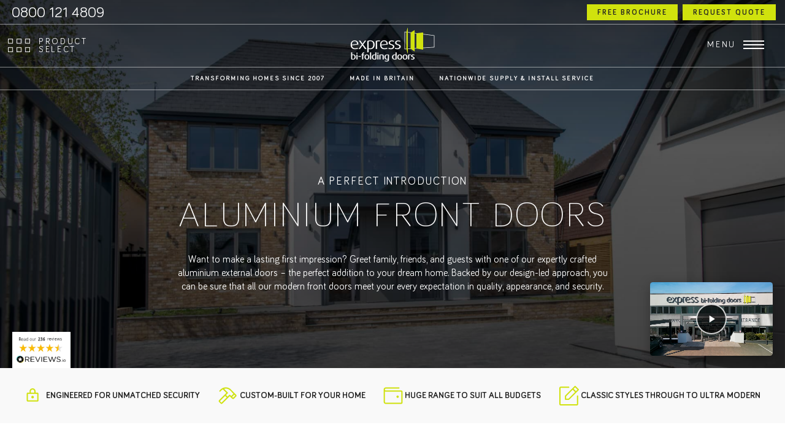

--- FILE ---
content_type: text/html; charset=UTF-8
request_url: https://www.expressbifolds.co.uk/our-products/front-entrance-doors/
body_size: 64575
content:
<!DOCTYPE html>
<html lang="en-GB" >

<head> <script type="text/javascript">
/* <![CDATA[ */
var gform;gform||(document.addEventListener("gform_main_scripts_loaded",function(){gform.scriptsLoaded=!0}),document.addEventListener("gform/theme/scripts_loaded",function(){gform.themeScriptsLoaded=!0}),window.addEventListener("DOMContentLoaded",function(){gform.domLoaded=!0}),gform={domLoaded:!1,scriptsLoaded:!1,themeScriptsLoaded:!1,isFormEditor:()=>"function"==typeof InitializeEditor,callIfLoaded:function(o){return!(!gform.domLoaded||!gform.scriptsLoaded||!gform.themeScriptsLoaded&&!gform.isFormEditor()||(gform.isFormEditor()&&console.warn("The use of gform.initializeOnLoaded() is deprecated in the form editor context and will be removed in Gravity Forms 3.1."),o(),0))},initializeOnLoaded:function(o){gform.callIfLoaded(o)||(document.addEventListener("gform_main_scripts_loaded",()=>{gform.scriptsLoaded=!0,gform.callIfLoaded(o)}),document.addEventListener("gform/theme/scripts_loaded",()=>{gform.themeScriptsLoaded=!0,gform.callIfLoaded(o)}),window.addEventListener("DOMContentLoaded",()=>{gform.domLoaded=!0,gform.callIfLoaded(o)}))},hooks:{action:{},filter:{}},addAction:function(o,r,e,t){gform.addHook("action",o,r,e,t)},addFilter:function(o,r,e,t){gform.addHook("filter",o,r,e,t)},doAction:function(o){gform.doHook("action",o,arguments)},applyFilters:function(o){return gform.doHook("filter",o,arguments)},removeAction:function(o,r){gform.removeHook("action",o,r)},removeFilter:function(o,r,e){gform.removeHook("filter",o,r,e)},addHook:function(o,r,e,t,n){null==gform.hooks[o][r]&&(gform.hooks[o][r]=[]);var d=gform.hooks[o][r];null==n&&(n=r+"_"+d.length),gform.hooks[o][r].push({tag:n,callable:e,priority:t=null==t?10:t})},doHook:function(r,o,e){var t;if(e=Array.prototype.slice.call(e,1),null!=gform.hooks[r][o]&&((o=gform.hooks[r][o]).sort(function(o,r){return o.priority-r.priority}),o.forEach(function(o){"function"!=typeof(t=o.callable)&&(t=window[t]),"action"==r?t.apply(null,e):e[0]=t.apply(null,e)})),"filter"==r)return e[0]},removeHook:function(o,r,t,n){var e;null!=gform.hooks[o][r]&&(e=(e=gform.hooks[o][r]).filter(function(o,r,e){return!!(null!=n&&n!=o.tag||null!=t&&t!=o.priority)}),gform.hooks[o][r]=e)}});
/* ]]> */
</script>
<meta charset="UTF-8"><script>if(navigator.userAgent.match(/MSIE|Internet Explorer/i)||navigator.userAgent.match(/Trident\/7\..*?rv:11/i)){var href=document.location.href;if(!href.match(/[?&]nowprocket/)){if(href.indexOf("?")==-1){if(href.indexOf("#")==-1){document.location.href=href+"?nowprocket=1"}else{document.location.href=href.replace("#","?nowprocket=1#")}}else{if(href.indexOf("#")==-1){document.location.href=href+"&nowprocket=1"}else{document.location.href=href.replace("#","&nowprocket=1#")}}}}</script><script>(()=>{class RocketLazyLoadScripts{constructor(){this.v="2.0.4",this.userEvents=["keydown","keyup","mousedown","mouseup","mousemove","mouseover","mouseout","touchmove","touchstart","touchend","touchcancel","wheel","click","dblclick","input"],this.attributeEvents=["onblur","onclick","oncontextmenu","ondblclick","onfocus","onmousedown","onmouseenter","onmouseleave","onmousemove","onmouseout","onmouseover","onmouseup","onmousewheel","onscroll","onsubmit"]}async t(){this.i(),this.o(),/iP(ad|hone)/.test(navigator.userAgent)&&this.h(),this.u(),this.l(this),this.m(),this.k(this),this.p(this),this._(),await Promise.all([this.R(),this.L()]),this.lastBreath=Date.now(),this.S(this),this.P(),this.D(),this.O(),this.M(),await this.C(this.delayedScripts.normal),await this.C(this.delayedScripts.defer),await this.C(this.delayedScripts.async),await this.T(),await this.F(),await this.j(),await this.A(),window.dispatchEvent(new Event("rocket-allScriptsLoaded")),this.everythingLoaded=!0,this.lastTouchEnd&&await new Promise(t=>setTimeout(t,500-Date.now()+this.lastTouchEnd)),this.I(),this.H(),this.U(),this.W()}i(){this.CSPIssue=sessionStorage.getItem("rocketCSPIssue"),document.addEventListener("securitypolicyviolation",t=>{this.CSPIssue||"script-src-elem"!==t.violatedDirective||"data"!==t.blockedURI||(this.CSPIssue=!0,sessionStorage.setItem("rocketCSPIssue",!0))},{isRocket:!0})}o(){window.addEventListener("pageshow",t=>{this.persisted=t.persisted,this.realWindowLoadedFired=!0},{isRocket:!0}),window.addEventListener("pagehide",()=>{this.onFirstUserAction=null},{isRocket:!0})}h(){let t;function e(e){t=e}window.addEventListener("touchstart",e,{isRocket:!0}),window.addEventListener("touchend",function i(o){o.changedTouches[0]&&t.changedTouches[0]&&Math.abs(o.changedTouches[0].pageX-t.changedTouches[0].pageX)<10&&Math.abs(o.changedTouches[0].pageY-t.changedTouches[0].pageY)<10&&o.timeStamp-t.timeStamp<200&&(window.removeEventListener("touchstart",e,{isRocket:!0}),window.removeEventListener("touchend",i,{isRocket:!0}),"INPUT"===o.target.tagName&&"text"===o.target.type||(o.target.dispatchEvent(new TouchEvent("touchend",{target:o.target,bubbles:!0})),o.target.dispatchEvent(new MouseEvent("mouseover",{target:o.target,bubbles:!0})),o.target.dispatchEvent(new PointerEvent("click",{target:o.target,bubbles:!0,cancelable:!0,detail:1,clientX:o.changedTouches[0].clientX,clientY:o.changedTouches[0].clientY})),event.preventDefault()))},{isRocket:!0})}q(t){this.userActionTriggered||("mousemove"!==t.type||this.firstMousemoveIgnored?"keyup"===t.type||"mouseover"===t.type||"mouseout"===t.type||(this.userActionTriggered=!0,this.onFirstUserAction&&this.onFirstUserAction()):this.firstMousemoveIgnored=!0),"click"===t.type&&t.preventDefault(),t.stopPropagation(),t.stopImmediatePropagation(),"touchstart"===this.lastEvent&&"touchend"===t.type&&(this.lastTouchEnd=Date.now()),"click"===t.type&&(this.lastTouchEnd=0),this.lastEvent=t.type,t.composedPath&&t.composedPath()[0].getRootNode()instanceof ShadowRoot&&(t.rocketTarget=t.composedPath()[0]),this.savedUserEvents.push(t)}u(){this.savedUserEvents=[],this.userEventHandler=this.q.bind(this),this.userEvents.forEach(t=>window.addEventListener(t,this.userEventHandler,{passive:!1,isRocket:!0})),document.addEventListener("visibilitychange",this.userEventHandler,{isRocket:!0})}U(){this.userEvents.forEach(t=>window.removeEventListener(t,this.userEventHandler,{passive:!1,isRocket:!0})),document.removeEventListener("visibilitychange",this.userEventHandler,{isRocket:!0}),this.savedUserEvents.forEach(t=>{(t.rocketTarget||t.target).dispatchEvent(new window[t.constructor.name](t.type,t))})}m(){const t="return false",e=Array.from(this.attributeEvents,t=>"data-rocket-"+t),i="["+this.attributeEvents.join("],[")+"]",o="[data-rocket-"+this.attributeEvents.join("],[data-rocket-")+"]",s=(e,i,o)=>{o&&o!==t&&(e.setAttribute("data-rocket-"+i,o),e["rocket"+i]=new Function("event",o),e.setAttribute(i,t))};new MutationObserver(t=>{for(const n of t)"attributes"===n.type&&(n.attributeName.startsWith("data-rocket-")||this.everythingLoaded?n.attributeName.startsWith("data-rocket-")&&this.everythingLoaded&&this.N(n.target,n.attributeName.substring(12)):s(n.target,n.attributeName,n.target.getAttribute(n.attributeName))),"childList"===n.type&&n.addedNodes.forEach(t=>{if(t.nodeType===Node.ELEMENT_NODE)if(this.everythingLoaded)for(const i of[t,...t.querySelectorAll(o)])for(const t of i.getAttributeNames())e.includes(t)&&this.N(i,t.substring(12));else for(const e of[t,...t.querySelectorAll(i)])for(const t of e.getAttributeNames())this.attributeEvents.includes(t)&&s(e,t,e.getAttribute(t))})}).observe(document,{subtree:!0,childList:!0,attributeFilter:[...this.attributeEvents,...e]})}I(){this.attributeEvents.forEach(t=>{document.querySelectorAll("[data-rocket-"+t+"]").forEach(e=>{this.N(e,t)})})}N(t,e){const i=t.getAttribute("data-rocket-"+e);i&&(t.setAttribute(e,i),t.removeAttribute("data-rocket-"+e))}k(t){Object.defineProperty(HTMLElement.prototype,"onclick",{get(){return this.rocketonclick||null},set(e){this.rocketonclick=e,this.setAttribute(t.everythingLoaded?"onclick":"data-rocket-onclick","this.rocketonclick(event)")}})}S(t){function e(e,i){let o=e[i];e[i]=null,Object.defineProperty(e,i,{get:()=>o,set(s){t.everythingLoaded?o=s:e["rocket"+i]=o=s}})}e(document,"onreadystatechange"),e(window,"onload"),e(window,"onpageshow");try{Object.defineProperty(document,"readyState",{get:()=>t.rocketReadyState,set(e){t.rocketReadyState=e},configurable:!0}),document.readyState="loading"}catch(t){console.log("WPRocket DJE readyState conflict, bypassing")}}l(t){this.originalAddEventListener=EventTarget.prototype.addEventListener,this.originalRemoveEventListener=EventTarget.prototype.removeEventListener,this.savedEventListeners=[],EventTarget.prototype.addEventListener=function(e,i,o){o&&o.isRocket||!t.B(e,this)&&!t.userEvents.includes(e)||t.B(e,this)&&!t.userActionTriggered||e.startsWith("rocket-")||t.everythingLoaded?t.originalAddEventListener.call(this,e,i,o):(t.savedEventListeners.push({target:this,remove:!1,type:e,func:i,options:o}),"mouseenter"!==e&&"mouseleave"!==e||t.originalAddEventListener.call(this,e,t.savedUserEvents.push,o))},EventTarget.prototype.removeEventListener=function(e,i,o){o&&o.isRocket||!t.B(e,this)&&!t.userEvents.includes(e)||t.B(e,this)&&!t.userActionTriggered||e.startsWith("rocket-")||t.everythingLoaded?t.originalRemoveEventListener.call(this,e,i,o):t.savedEventListeners.push({target:this,remove:!0,type:e,func:i,options:o})}}J(t,e){this.savedEventListeners=this.savedEventListeners.filter(i=>{let o=i.type,s=i.target||window;return e!==o||t!==s||(this.B(o,s)&&(i.type="rocket-"+o),this.$(i),!1)})}H(){EventTarget.prototype.addEventListener=this.originalAddEventListener,EventTarget.prototype.removeEventListener=this.originalRemoveEventListener,this.savedEventListeners.forEach(t=>this.$(t))}$(t){t.remove?this.originalRemoveEventListener.call(t.target,t.type,t.func,t.options):this.originalAddEventListener.call(t.target,t.type,t.func,t.options)}p(t){let e;function i(e){return t.everythingLoaded?e:e.split(" ").map(t=>"load"===t||t.startsWith("load.")?"rocket-jquery-load":t).join(" ")}function o(o){function s(e){const s=o.fn[e];o.fn[e]=o.fn.init.prototype[e]=function(){return this[0]===window&&t.userActionTriggered&&("string"==typeof arguments[0]||arguments[0]instanceof String?arguments[0]=i(arguments[0]):"object"==typeof arguments[0]&&Object.keys(arguments[0]).forEach(t=>{const e=arguments[0][t];delete arguments[0][t],arguments[0][i(t)]=e})),s.apply(this,arguments),this}}if(o&&o.fn&&!t.allJQueries.includes(o)){const e={DOMContentLoaded:[],"rocket-DOMContentLoaded":[]};for(const t in e)document.addEventListener(t,()=>{e[t].forEach(t=>t())},{isRocket:!0});o.fn.ready=o.fn.init.prototype.ready=function(i){function s(){parseInt(o.fn.jquery)>2?setTimeout(()=>i.bind(document)(o)):i.bind(document)(o)}return"function"==typeof i&&(t.realDomReadyFired?!t.userActionTriggered||t.fauxDomReadyFired?s():e["rocket-DOMContentLoaded"].push(s):e.DOMContentLoaded.push(s)),o([])},s("on"),s("one"),s("off"),t.allJQueries.push(o)}e=o}t.allJQueries=[],o(window.jQuery),Object.defineProperty(window,"jQuery",{get:()=>e,set(t){o(t)}})}P(){const t=new Map;document.write=document.writeln=function(e){const i=document.currentScript,o=document.createRange(),s=i.parentElement;let n=t.get(i);void 0===n&&(n=i.nextSibling,t.set(i,n));const c=document.createDocumentFragment();o.setStart(c,0),c.appendChild(o.createContextualFragment(e)),s.insertBefore(c,n)}}async R(){return new Promise(t=>{this.userActionTriggered?t():this.onFirstUserAction=t})}async L(){return new Promise(t=>{document.addEventListener("DOMContentLoaded",()=>{this.realDomReadyFired=!0,t()},{isRocket:!0})})}async j(){return this.realWindowLoadedFired?Promise.resolve():new Promise(t=>{window.addEventListener("load",t,{isRocket:!0})})}M(){this.pendingScripts=[];this.scriptsMutationObserver=new MutationObserver(t=>{for(const e of t)e.addedNodes.forEach(t=>{"SCRIPT"!==t.tagName||t.noModule||t.isWPRocket||this.pendingScripts.push({script:t,promise:new Promise(e=>{const i=()=>{const i=this.pendingScripts.findIndex(e=>e.script===t);i>=0&&this.pendingScripts.splice(i,1),e()};t.addEventListener("load",i,{isRocket:!0}),t.addEventListener("error",i,{isRocket:!0}),setTimeout(i,1e3)})})})}),this.scriptsMutationObserver.observe(document,{childList:!0,subtree:!0})}async F(){await this.X(),this.pendingScripts.length?(await this.pendingScripts[0].promise,await this.F()):this.scriptsMutationObserver.disconnect()}D(){this.delayedScripts={normal:[],async:[],defer:[]},document.querySelectorAll("script[type$=rocketlazyloadscript]").forEach(t=>{t.hasAttribute("data-rocket-src")?t.hasAttribute("async")&&!1!==t.async?this.delayedScripts.async.push(t):t.hasAttribute("defer")&&!1!==t.defer||"module"===t.getAttribute("data-rocket-type")?this.delayedScripts.defer.push(t):this.delayedScripts.normal.push(t):this.delayedScripts.normal.push(t)})}async _(){await this.L();let t=[];document.querySelectorAll("script[type$=rocketlazyloadscript][data-rocket-src]").forEach(e=>{let i=e.getAttribute("data-rocket-src");if(i&&!i.startsWith("data:")){i.startsWith("//")&&(i=location.protocol+i);try{const o=new URL(i).origin;o!==location.origin&&t.push({src:o,crossOrigin:e.crossOrigin||"module"===e.getAttribute("data-rocket-type")})}catch(t){}}}),t=[...new Map(t.map(t=>[JSON.stringify(t),t])).values()],this.Y(t,"preconnect")}async G(t){if(await this.K(),!0!==t.noModule||!("noModule"in HTMLScriptElement.prototype))return new Promise(e=>{let i;function o(){(i||t).setAttribute("data-rocket-status","executed"),e()}try{if(navigator.userAgent.includes("Firefox/")||""===navigator.vendor||this.CSPIssue)i=document.createElement("script"),[...t.attributes].forEach(t=>{let e=t.nodeName;"type"!==e&&("data-rocket-type"===e&&(e="type"),"data-rocket-src"===e&&(e="src"),i.setAttribute(e,t.nodeValue))}),t.text&&(i.text=t.text),t.nonce&&(i.nonce=t.nonce),i.hasAttribute("src")?(i.addEventListener("load",o,{isRocket:!0}),i.addEventListener("error",()=>{i.setAttribute("data-rocket-status","failed-network"),e()},{isRocket:!0}),setTimeout(()=>{i.isConnected||e()},1)):(i.text=t.text,o()),i.isWPRocket=!0,t.parentNode.replaceChild(i,t);else{const i=t.getAttribute("data-rocket-type"),s=t.getAttribute("data-rocket-src");i?(t.type=i,t.removeAttribute("data-rocket-type")):t.removeAttribute("type"),t.addEventListener("load",o,{isRocket:!0}),t.addEventListener("error",i=>{this.CSPIssue&&i.target.src.startsWith("data:")?(console.log("WPRocket: CSP fallback activated"),t.removeAttribute("src"),this.G(t).then(e)):(t.setAttribute("data-rocket-status","failed-network"),e())},{isRocket:!0}),s?(t.fetchPriority="high",t.removeAttribute("data-rocket-src"),t.src=s):t.src="data:text/javascript;base64,"+window.btoa(unescape(encodeURIComponent(t.text)))}}catch(i){t.setAttribute("data-rocket-status","failed-transform"),e()}});t.setAttribute("data-rocket-status","skipped")}async C(t){const e=t.shift();return e?(e.isConnected&&await this.G(e),this.C(t)):Promise.resolve()}O(){this.Y([...this.delayedScripts.normal,...this.delayedScripts.defer,...this.delayedScripts.async],"preload")}Y(t,e){this.trash=this.trash||[];let i=!0;var o=document.createDocumentFragment();t.forEach(t=>{const s=t.getAttribute&&t.getAttribute("data-rocket-src")||t.src;if(s&&!s.startsWith("data:")){const n=document.createElement("link");n.href=s,n.rel=e,"preconnect"!==e&&(n.as="script",n.fetchPriority=i?"high":"low"),t.getAttribute&&"module"===t.getAttribute("data-rocket-type")&&(n.crossOrigin=!0),t.crossOrigin&&(n.crossOrigin=t.crossOrigin),t.integrity&&(n.integrity=t.integrity),t.nonce&&(n.nonce=t.nonce),o.appendChild(n),this.trash.push(n),i=!1}}),document.head.appendChild(o)}W(){this.trash.forEach(t=>t.remove())}async T(){try{document.readyState="interactive"}catch(t){}this.fauxDomReadyFired=!0;try{await this.K(),this.J(document,"readystatechange"),document.dispatchEvent(new Event("rocket-readystatechange")),await this.K(),document.rocketonreadystatechange&&document.rocketonreadystatechange(),await this.K(),this.J(document,"DOMContentLoaded"),document.dispatchEvent(new Event("rocket-DOMContentLoaded")),await this.K(),this.J(window,"DOMContentLoaded"),window.dispatchEvent(new Event("rocket-DOMContentLoaded"))}catch(t){console.error(t)}}async A(){try{document.readyState="complete"}catch(t){}try{await this.K(),this.J(document,"readystatechange"),document.dispatchEvent(new Event("rocket-readystatechange")),await this.K(),document.rocketonreadystatechange&&document.rocketonreadystatechange(),await this.K(),this.J(window,"load"),window.dispatchEvent(new Event("rocket-load")),await this.K(),window.rocketonload&&window.rocketonload(),await this.K(),this.allJQueries.forEach(t=>t(window).trigger("rocket-jquery-load")),await this.K(),this.J(window,"pageshow");const t=new Event("rocket-pageshow");t.persisted=this.persisted,window.dispatchEvent(t),await this.K(),window.rocketonpageshow&&window.rocketonpageshow({persisted:this.persisted})}catch(t){console.error(t)}}async K(){Date.now()-this.lastBreath>45&&(await this.X(),this.lastBreath=Date.now())}async X(){return document.hidden?new Promise(t=>setTimeout(t)):new Promise(t=>requestAnimationFrame(t))}B(t,e){return e===document&&"readystatechange"===t||(e===document&&"DOMContentLoaded"===t||(e===window&&"DOMContentLoaded"===t||(e===window&&"load"===t||e===window&&"pageshow"===t)))}static run(){(new RocketLazyLoadScripts).t()}}RocketLazyLoadScripts.run()})();</script>
	<script type="rocketlazyloadscript">(function (H) { H.className = H.className.replace(/\bno-js\b/, 'js') })(document.documentElement)</script>
	
	<meta name="viewport" content="width=device-width, initial-scale=1">
	<link rel="profile" href="http://gmpg.org/xfn/11">
	<link rel="pingback" href="https://www.expressbifolds.co.uk/xmlrpc.php">
		<meta name='robots' content='index, follow, max-image-preview:large, max-snippet:-1, max-video-preview:-1' />

<!-- Google Tag Manager for WordPress by gtm4wp.com -->
<script data-cfasync="false" data-pagespeed-no-defer>
	var gtm4wp_datalayer_name = "dataLayer";
	var dataLayer = dataLayer || [];
</script>
<!-- End Google Tag Manager for WordPress by gtm4wp.com -->
	<!-- This site is optimized with the Yoast SEO plugin v26.8 - https://yoast.com/product/yoast-seo-wordpress/ -->
	<title>Aluminium Front Doors - Express Bi-Folding Doors</title>
<link data-rocket-prefetch href="https://www.gstatic.com" rel="dns-prefetch">
<link data-rocket-prefetch href="https://static.websites.data-crypt.com" rel="dns-prefetch">
<link data-rocket-prefetch href="https://track.adform.net" rel="dns-prefetch">
<link data-rocket-prefetch href="https://c.amazon-adsystem.com" rel="dns-prefetch">
<link data-rocket-prefetch href="https://acdn.adnxs.com" rel="dns-prefetch">
<link data-rocket-prefetch href="https://c0.adalyser.com" rel="dns-prefetch">
<link data-rocket-prefetch href="https://connect.facebook.net" rel="dns-prefetch">
<link data-rocket-prefetch href="https://collector-20538.tvsquared.com" rel="dns-prefetch">
<link data-rocket-prefetch href="https://d10lpsik1i8c69.cloudfront.net" rel="dns-prefetch">
<link data-rocket-prefetch href="https://static.hotjar.com" rel="dns-prefetch">
<link data-rocket-prefetch href="https://www.google-analytics.com" rel="dns-prefetch">
<link data-rocket-prefetch href="https://www.googletagmanager.com" rel="dns-prefetch">
<link data-rocket-prefetch href="https://consent.cookiebot.com" rel="dns-prefetch">
<link data-rocket-prefetch href="https://fonts.googleapis.com" rel="dns-prefetch">
<link data-rocket-prefetch href="https://widget.reviews.co.uk" rel="dns-prefetch">
<link data-rocket-prefetch href="https://script.hotjar.com" rel="dns-prefetch">
<link data-rocket-prefetch href="https://www.google.com" rel="dns-prefetch">
<link data-rocket-prefetch href="https://consentcdn.cookiebot.com" rel="dns-prefetch">
<link data-rocket-preload as="style" href="https://fonts.googleapis.com/css2?family=Roboto%3Awght%40300%3B400&#038;ver=6.9&#038;display=swap" rel="preload">
<link crossorigin data-rocket-preload as="font" href="https://www.expressbifolds.co.uk/wp-content/themes/expressbifolding/dist/fonts/Bariol_Regular.woff2" rel="preload">
<link crossorigin data-rocket-preload as="font" href="https://www.expressbifolds.co.uk/wp-content/themes/expressbifolding/dist/fonts/Bariol_Bold.woff2" rel="preload">
<link crossorigin data-rocket-preload as="font" href="https://www.expressbifolds.co.uk/wp-content/themes/expressbifolding/dist/fonts/Bariol_Light.woff2" rel="preload">
<link href="https://fonts.googleapis.com/css2?family=Roboto%3Awght%40300%3B400&#038;ver=6.9&#038;display=swap" media="print" onload="this.media=&#039;all&#039;" rel="stylesheet">
<noscript data-wpr-hosted-gf-parameters=""><link rel="stylesheet" href="https://fonts.googleapis.com/css2?family=Roboto%3Awght%40300%3B400&#038;ver=6.9&#038;display=swap"></noscript><link rel="preload" data-rocket-preload as="image" href="https://www.expressbifolds.co.uk/wp-content/uploads/2023/11/img0023High_Res-1920x1128.jpg" fetchpriority="high">
	<meta name="description" content="We offer two luxury ranges of entrance doors - our Premium range and our statement Pivot doors, both designed to act as statement pieces in any property." />
	<link rel="canonical" href="https://www.expressbifolds.co.uk/our-products/front-entrance-doors/" />
	<meta property="og:locale" content="en_GB" />
	<meta property="og:type" content="article" />
	<meta property="og:title" content="Aluminium Front Doors - Express Bi-Folding Doors" />
	<meta property="og:description" content="We offer two luxury ranges of entrance doors - our Premium range and our statement Pivot doors, both designed to act as statement pieces in any property." />
	<meta property="og:url" content="https://www.expressbifolds.co.uk/our-products/front-entrance-doors/" />
	<meta property="og:site_name" content="Express Bi-Folding Doors" />
	<meta property="article:modified_time" content="2025-12-03T11:09:51+00:00" />
	<meta name="twitter:card" content="summary_large_image" />
	<meta name="twitter:label1" content="Estimated reading time" />
	<meta name="twitter:data1" content="22 minutes" />
	<script type="application/ld+json" class="yoast-schema-graph">{"@context":"https://schema.org","@graph":[{"@type":"WebPage","@id":"https://www.expressbifolds.co.uk/our-products/front-entrance-doors/","url":"https://www.expressbifolds.co.uk/our-products/front-entrance-doors/","name":"Aluminium Front Doors - Express Bi-Folding Doors","isPartOf":{"@id":"https://www.expressbifolds.co.uk/#website"},"datePublished":"2025-08-14T15:24:07+00:00","dateModified":"2025-12-03T11:09:51+00:00","description":"We offer two luxury ranges of entrance doors - our Premium range and our statement Pivot doors, both designed to act as statement pieces in any property.","breadcrumb":{"@id":"https://www.expressbifolds.co.uk/our-products/front-entrance-doors/#breadcrumb"},"inLanguage":"en-GB","potentialAction":[{"@type":"ReadAction","target":["https://www.expressbifolds.co.uk/our-products/front-entrance-doors/"]}]},{"@type":"BreadcrumbList","@id":"https://www.expressbifolds.co.uk/our-products/front-entrance-doors/#breadcrumb","itemListElement":[{"@type":"ListItem","position":1,"name":"Home","item":"https://www.expressbifolds.co.uk/"},{"@type":"ListItem","position":2,"name":"Our Products","item":"https://www.expressbifolds.co.uk/our-products/"},{"@type":"ListItem","position":3,"name":"Aluminium Front Doors"}]},{"@type":"WebSite","@id":"https://www.expressbifolds.co.uk/#website","url":"https://www.expressbifolds.co.uk/","name":"Express Bi-Folding Doors","description":"","publisher":{"@id":"https://www.expressbifolds.co.uk/#organization"},"potentialAction":[{"@type":"SearchAction","target":{"@type":"EntryPoint","urlTemplate":"https://www.expressbifolds.co.uk/?s={search_term_string}"},"query-input":{"@type":"PropertyValueSpecification","valueRequired":true,"valueName":"search_term_string"}}],"inLanguage":"en-GB"},{"@type":"Organization","@id":"https://www.expressbifolds.co.uk/#organization","name":"Express Bi-Folding Doors","url":"https://www.expressbifolds.co.uk/","logo":{"@type":"ImageObject","inLanguage":"en-GB","@id":"https://www.expressbifolds.co.uk/#/schema/logo/image/","url":"https://www.expressbifolds.co.uk/wp-content/uploads/2018/09/expressbifold-logo.png","contentUrl":"https://www.expressbifolds.co.uk/wp-content/uploads/2018/09/expressbifold-logo.png","width":215,"height":87,"caption":"Express Bi-Folding Doors"},"image":{"@id":"https://www.expressbifolds.co.uk/#/schema/logo/image/"}}]}</script>
	<!-- / Yoast SEO plugin. -->


<link rel='dns-prefetch' href='//www.google.com' />
<link rel='dns-prefetch' href='//fonts.googleapis.com' />
<link href='https://fonts.gstatic.com' crossorigin rel='preconnect' />
<link rel="alternate" type="application/rss+xml" title="Express Bi-Folding Doors &raquo; Feed" href="https://www.expressbifolds.co.uk/feed/" />
<link rel="alternate" type="application/rss+xml" title="Express Bi-Folding Doors &raquo; Comments Feed" href="https://www.expressbifolds.co.uk/comments/feed/" />
<link rel="alternate" title="oEmbed (JSON)" type="application/json+oembed" href="https://www.expressbifolds.co.uk/wp-json/oembed/1.0/embed?url=https%3A%2F%2Fwww.expressbifolds.co.uk%2Four-products%2Ffront-entrance-doors%2F" />
<link rel="alternate" title="oEmbed (XML)" type="text/xml+oembed" href="https://www.expressbifolds.co.uk/wp-json/oembed/1.0/embed?url=https%3A%2F%2Fwww.expressbifolds.co.uk%2Four-products%2Ffront-entrance-doors%2F&#038;format=xml" />
<style id='wp-img-auto-sizes-contain-inline-css' type='text/css'>
img:is([sizes=auto i],[sizes^="auto," i]){contain-intrinsic-size:3000px 1500px}
/*# sourceURL=wp-img-auto-sizes-contain-inline-css */
</style>
<link rel='stylesheet' id='sbi_styles-css' href='https://www.expressbifolds.co.uk/wp-content/plugins/instagram-feed-pro/css/sbi-styles.min.css?ver=6.9.0' type='text/css' media='all' />
<style id='wp-block-library-inline-css' type='text/css'>
:root{--wp-block-synced-color:#7a00df;--wp-block-synced-color--rgb:122,0,223;--wp-bound-block-color:var(--wp-block-synced-color);--wp-editor-canvas-background:#ddd;--wp-admin-theme-color:#007cba;--wp-admin-theme-color--rgb:0,124,186;--wp-admin-theme-color-darker-10:#006ba1;--wp-admin-theme-color-darker-10--rgb:0,107,160.5;--wp-admin-theme-color-darker-20:#005a87;--wp-admin-theme-color-darker-20--rgb:0,90,135;--wp-admin-border-width-focus:2px}@media (min-resolution:192dpi){:root{--wp-admin-border-width-focus:1.5px}}.wp-element-button{cursor:pointer}:root .has-very-light-gray-background-color{background-color:#eee}:root .has-very-dark-gray-background-color{background-color:#313131}:root .has-very-light-gray-color{color:#eee}:root .has-very-dark-gray-color{color:#313131}:root .has-vivid-green-cyan-to-vivid-cyan-blue-gradient-background{background:linear-gradient(135deg,#00d084,#0693e3)}:root .has-purple-crush-gradient-background{background:linear-gradient(135deg,#34e2e4,#4721fb 50%,#ab1dfe)}:root .has-hazy-dawn-gradient-background{background:linear-gradient(135deg,#faaca8,#dad0ec)}:root .has-subdued-olive-gradient-background{background:linear-gradient(135deg,#fafae1,#67a671)}:root .has-atomic-cream-gradient-background{background:linear-gradient(135deg,#fdd79a,#004a59)}:root .has-nightshade-gradient-background{background:linear-gradient(135deg,#330968,#31cdcf)}:root .has-midnight-gradient-background{background:linear-gradient(135deg,#020381,#2874fc)}:root{--wp--preset--font-size--normal:16px;--wp--preset--font-size--huge:42px}.has-regular-font-size{font-size:1em}.has-larger-font-size{font-size:2.625em}.has-normal-font-size{font-size:var(--wp--preset--font-size--normal)}.has-huge-font-size{font-size:var(--wp--preset--font-size--huge)}.has-text-align-center{text-align:center}.has-text-align-left{text-align:left}.has-text-align-right{text-align:right}.has-fit-text{white-space:nowrap!important}#end-resizable-editor-section{display:none}.aligncenter{clear:both}.items-justified-left{justify-content:flex-start}.items-justified-center{justify-content:center}.items-justified-right{justify-content:flex-end}.items-justified-space-between{justify-content:space-between}.screen-reader-text{border:0;clip-path:inset(50%);height:1px;margin:-1px;overflow:hidden;padding:0;position:absolute;width:1px;word-wrap:normal!important}.screen-reader-text:focus{background-color:#ddd;clip-path:none;color:#444;display:block;font-size:1em;height:auto;left:5px;line-height:normal;padding:15px 23px 14px;text-decoration:none;top:5px;width:auto;z-index:100000}html :where(.has-border-color){border-style:solid}html :where([style*=border-top-color]){border-top-style:solid}html :where([style*=border-right-color]){border-right-style:solid}html :where([style*=border-bottom-color]){border-bottom-style:solid}html :where([style*=border-left-color]){border-left-style:solid}html :where([style*=border-width]){border-style:solid}html :where([style*=border-top-width]){border-top-style:solid}html :where([style*=border-right-width]){border-right-style:solid}html :where([style*=border-bottom-width]){border-bottom-style:solid}html :where([style*=border-left-width]){border-left-style:solid}html :where(img[class*=wp-image-]){height:auto;max-width:100%}:where(figure){margin:0 0 1em}html :where(.is-position-sticky){--wp-admin--admin-bar--position-offset:var(--wp-admin--admin-bar--height,0px)}@media screen and (max-width:600px){html :where(.is-position-sticky){--wp-admin--admin-bar--position-offset:0px}}

/*# sourceURL=wp-block-library-inline-css */
</style><style id='global-styles-inline-css' type='text/css'>
:root{--wp--preset--aspect-ratio--square: 1;--wp--preset--aspect-ratio--4-3: 4/3;--wp--preset--aspect-ratio--3-4: 3/4;--wp--preset--aspect-ratio--3-2: 3/2;--wp--preset--aspect-ratio--2-3: 2/3;--wp--preset--aspect-ratio--16-9: 16/9;--wp--preset--aspect-ratio--9-16: 9/16;--wp--preset--color--black: #000000;--wp--preset--color--cyan-bluish-gray: #abb8c3;--wp--preset--color--white: #ffffff;--wp--preset--color--pale-pink: #f78da7;--wp--preset--color--vivid-red: #cf2e2e;--wp--preset--color--luminous-vivid-orange: #ff6900;--wp--preset--color--luminous-vivid-amber: #fcb900;--wp--preset--color--light-green-cyan: #7bdcb5;--wp--preset--color--vivid-green-cyan: #00d084;--wp--preset--color--pale-cyan-blue: #8ed1fc;--wp--preset--color--vivid-cyan-blue: #0693e3;--wp--preset--color--vivid-purple: #9b51e0;--wp--preset--gradient--vivid-cyan-blue-to-vivid-purple: linear-gradient(135deg,rgb(6,147,227) 0%,rgb(155,81,224) 100%);--wp--preset--gradient--light-green-cyan-to-vivid-green-cyan: linear-gradient(135deg,rgb(122,220,180) 0%,rgb(0,208,130) 100%);--wp--preset--gradient--luminous-vivid-amber-to-luminous-vivid-orange: linear-gradient(135deg,rgb(252,185,0) 0%,rgb(255,105,0) 100%);--wp--preset--gradient--luminous-vivid-orange-to-vivid-red: linear-gradient(135deg,rgb(255,105,0) 0%,rgb(207,46,46) 100%);--wp--preset--gradient--very-light-gray-to-cyan-bluish-gray: linear-gradient(135deg,rgb(238,238,238) 0%,rgb(169,184,195) 100%);--wp--preset--gradient--cool-to-warm-spectrum: linear-gradient(135deg,rgb(74,234,220) 0%,rgb(151,120,209) 20%,rgb(207,42,186) 40%,rgb(238,44,130) 60%,rgb(251,105,98) 80%,rgb(254,248,76) 100%);--wp--preset--gradient--blush-light-purple: linear-gradient(135deg,rgb(255,206,236) 0%,rgb(152,150,240) 100%);--wp--preset--gradient--blush-bordeaux: linear-gradient(135deg,rgb(254,205,165) 0%,rgb(254,45,45) 50%,rgb(107,0,62) 100%);--wp--preset--gradient--luminous-dusk: linear-gradient(135deg,rgb(255,203,112) 0%,rgb(199,81,192) 50%,rgb(65,88,208) 100%);--wp--preset--gradient--pale-ocean: linear-gradient(135deg,rgb(255,245,203) 0%,rgb(182,227,212) 50%,rgb(51,167,181) 100%);--wp--preset--gradient--electric-grass: linear-gradient(135deg,rgb(202,248,128) 0%,rgb(113,206,126) 100%);--wp--preset--gradient--midnight: linear-gradient(135deg,rgb(2,3,129) 0%,rgb(40,116,252) 100%);--wp--preset--font-size--small: 13px;--wp--preset--font-size--medium: 20px;--wp--preset--font-size--large: 36px;--wp--preset--font-size--x-large: 42px;--wp--preset--spacing--20: 0.44rem;--wp--preset--spacing--30: 0.67rem;--wp--preset--spacing--40: 1rem;--wp--preset--spacing--50: 1.5rem;--wp--preset--spacing--60: 2.25rem;--wp--preset--spacing--70: 3.38rem;--wp--preset--spacing--80: 5.06rem;--wp--preset--shadow--natural: 6px 6px 9px rgba(0, 0, 0, 0.2);--wp--preset--shadow--deep: 12px 12px 50px rgba(0, 0, 0, 0.4);--wp--preset--shadow--sharp: 6px 6px 0px rgba(0, 0, 0, 0.2);--wp--preset--shadow--outlined: 6px 6px 0px -3px rgb(255, 255, 255), 6px 6px rgb(0, 0, 0);--wp--preset--shadow--crisp: 6px 6px 0px rgb(0, 0, 0);}:where(.is-layout-flex){gap: 0.5em;}:where(.is-layout-grid){gap: 0.5em;}body .is-layout-flex{display: flex;}.is-layout-flex{flex-wrap: wrap;align-items: center;}.is-layout-flex > :is(*, div){margin: 0;}body .is-layout-grid{display: grid;}.is-layout-grid > :is(*, div){margin: 0;}:where(.wp-block-columns.is-layout-flex){gap: 2em;}:where(.wp-block-columns.is-layout-grid){gap: 2em;}:where(.wp-block-post-template.is-layout-flex){gap: 1.25em;}:where(.wp-block-post-template.is-layout-grid){gap: 1.25em;}.has-black-color{color: var(--wp--preset--color--black) !important;}.has-cyan-bluish-gray-color{color: var(--wp--preset--color--cyan-bluish-gray) !important;}.has-white-color{color: var(--wp--preset--color--white) !important;}.has-pale-pink-color{color: var(--wp--preset--color--pale-pink) !important;}.has-vivid-red-color{color: var(--wp--preset--color--vivid-red) !important;}.has-luminous-vivid-orange-color{color: var(--wp--preset--color--luminous-vivid-orange) !important;}.has-luminous-vivid-amber-color{color: var(--wp--preset--color--luminous-vivid-amber) !important;}.has-light-green-cyan-color{color: var(--wp--preset--color--light-green-cyan) !important;}.has-vivid-green-cyan-color{color: var(--wp--preset--color--vivid-green-cyan) !important;}.has-pale-cyan-blue-color{color: var(--wp--preset--color--pale-cyan-blue) !important;}.has-vivid-cyan-blue-color{color: var(--wp--preset--color--vivid-cyan-blue) !important;}.has-vivid-purple-color{color: var(--wp--preset--color--vivid-purple) !important;}.has-black-background-color{background-color: var(--wp--preset--color--black) !important;}.has-cyan-bluish-gray-background-color{background-color: var(--wp--preset--color--cyan-bluish-gray) !important;}.has-white-background-color{background-color: var(--wp--preset--color--white) !important;}.has-pale-pink-background-color{background-color: var(--wp--preset--color--pale-pink) !important;}.has-vivid-red-background-color{background-color: var(--wp--preset--color--vivid-red) !important;}.has-luminous-vivid-orange-background-color{background-color: var(--wp--preset--color--luminous-vivid-orange) !important;}.has-luminous-vivid-amber-background-color{background-color: var(--wp--preset--color--luminous-vivid-amber) !important;}.has-light-green-cyan-background-color{background-color: var(--wp--preset--color--light-green-cyan) !important;}.has-vivid-green-cyan-background-color{background-color: var(--wp--preset--color--vivid-green-cyan) !important;}.has-pale-cyan-blue-background-color{background-color: var(--wp--preset--color--pale-cyan-blue) !important;}.has-vivid-cyan-blue-background-color{background-color: var(--wp--preset--color--vivid-cyan-blue) !important;}.has-vivid-purple-background-color{background-color: var(--wp--preset--color--vivid-purple) !important;}.has-black-border-color{border-color: var(--wp--preset--color--black) !important;}.has-cyan-bluish-gray-border-color{border-color: var(--wp--preset--color--cyan-bluish-gray) !important;}.has-white-border-color{border-color: var(--wp--preset--color--white) !important;}.has-pale-pink-border-color{border-color: var(--wp--preset--color--pale-pink) !important;}.has-vivid-red-border-color{border-color: var(--wp--preset--color--vivid-red) !important;}.has-luminous-vivid-orange-border-color{border-color: var(--wp--preset--color--luminous-vivid-orange) !important;}.has-luminous-vivid-amber-border-color{border-color: var(--wp--preset--color--luminous-vivid-amber) !important;}.has-light-green-cyan-border-color{border-color: var(--wp--preset--color--light-green-cyan) !important;}.has-vivid-green-cyan-border-color{border-color: var(--wp--preset--color--vivid-green-cyan) !important;}.has-pale-cyan-blue-border-color{border-color: var(--wp--preset--color--pale-cyan-blue) !important;}.has-vivid-cyan-blue-border-color{border-color: var(--wp--preset--color--vivid-cyan-blue) !important;}.has-vivid-purple-border-color{border-color: var(--wp--preset--color--vivid-purple) !important;}.has-vivid-cyan-blue-to-vivid-purple-gradient-background{background: var(--wp--preset--gradient--vivid-cyan-blue-to-vivid-purple) !important;}.has-light-green-cyan-to-vivid-green-cyan-gradient-background{background: var(--wp--preset--gradient--light-green-cyan-to-vivid-green-cyan) !important;}.has-luminous-vivid-amber-to-luminous-vivid-orange-gradient-background{background: var(--wp--preset--gradient--luminous-vivid-amber-to-luminous-vivid-orange) !important;}.has-luminous-vivid-orange-to-vivid-red-gradient-background{background: var(--wp--preset--gradient--luminous-vivid-orange-to-vivid-red) !important;}.has-very-light-gray-to-cyan-bluish-gray-gradient-background{background: var(--wp--preset--gradient--very-light-gray-to-cyan-bluish-gray) !important;}.has-cool-to-warm-spectrum-gradient-background{background: var(--wp--preset--gradient--cool-to-warm-spectrum) !important;}.has-blush-light-purple-gradient-background{background: var(--wp--preset--gradient--blush-light-purple) !important;}.has-blush-bordeaux-gradient-background{background: var(--wp--preset--gradient--blush-bordeaux) !important;}.has-luminous-dusk-gradient-background{background: var(--wp--preset--gradient--luminous-dusk) !important;}.has-pale-ocean-gradient-background{background: var(--wp--preset--gradient--pale-ocean) !important;}.has-electric-grass-gradient-background{background: var(--wp--preset--gradient--electric-grass) !important;}.has-midnight-gradient-background{background: var(--wp--preset--gradient--midnight) !important;}.has-small-font-size{font-size: var(--wp--preset--font-size--small) !important;}.has-medium-font-size{font-size: var(--wp--preset--font-size--medium) !important;}.has-large-font-size{font-size: var(--wp--preset--font-size--large) !important;}.has-x-large-font-size{font-size: var(--wp--preset--font-size--x-large) !important;}
/*# sourceURL=global-styles-inline-css */
</style>

<style id='classic-theme-styles-inline-css' type='text/css'>
/*! This file is auto-generated */
.wp-block-button__link{color:#fff;background-color:#32373c;border-radius:9999px;box-shadow:none;text-decoration:none;padding:calc(.667em + 2px) calc(1.333em + 2px);font-size:1.125em}.wp-block-file__button{background:#32373c;color:#fff;text-decoration:none}
/*# sourceURL=/wp-includes/css/classic-themes.min.css */
</style>
<link data-minify="1" rel='stylesheet' id='express-style-css' href='https://www.expressbifolds.co.uk/wp-content/cache/min/1/wp-content/themes/expressbifolding/dist/css/main.css?ver=1767610449' type='text/css' media='all' />
<link data-minify="1" rel='stylesheet' id='company-css-css' href='https://www.expressbifolds.co.uk/wp-content/cache/min/1/wp-content/themes/expressbifolding/company.css?ver=1767610449' type='text/css' media='all' />

<script type="text/javascript" src="https://www.expressbifolds.co.uk/wp-includes/js/jquery/jquery.min.js?ver=3.7.1" id="jquery-core-js" data-rocket-defer defer></script>
<script type="text/javascript" src="https://www.expressbifolds.co.uk/wp-includes/js/jquery/jquery-migrate.min.js?ver=3.4.1" id="jquery-migrate-js" data-rocket-defer defer></script>
<link rel="https://api.w.org/" href="https://www.expressbifolds.co.uk/wp-json/" /><link rel="alternate" title="JSON" type="application/json" href="https://www.expressbifolds.co.uk/wp-json/wp/v2/pages/14128" /><link rel="EditURI" type="application/rsd+xml" title="RSD" href="https://www.expressbifolds.co.uk/xmlrpc.php?rsd" />
<link rel='shortlink' href='https://www.expressbifolds.co.uk/?p=14128' />

<!-- Google Tag Manager for WordPress by gtm4wp.com -->
<!-- GTM Container placement set to automatic -->
<script data-cfasync="false" data-pagespeed-no-defer>
	var dataLayer_content = {"pagePostType":"page","pagePostType2":"single-page","pagePostAuthor":"Behrooz Saeed"};
	dataLayer.push( dataLayer_content );
</script>
<script type="rocketlazyloadscript" data-cfasync="false" data-pagespeed-no-defer>
(function(w,d,s,l,i){w[l]=w[l]||[];w[l].push({'gtm.start':
new Date().getTime(),event:'gtm.js'});var f=d.getElementsByTagName(s)[0],
j=d.createElement(s),dl=l!='dataLayer'?'&l='+l:'';j.async=true;j.src=
'//www.googletagmanager.com/gtm.js?id='+i+dl;f.parentNode.insertBefore(j,f);
})(window,document,'script','dataLayer','GTM-5HRWPK5');
</script>
<!-- End Google Tag Manager for WordPress by gtm4wp.com --><style type="text/css">.recentcomments a{display:inline !important;padding:0 !important;margin:0 !important;}</style>		<link rel="apple-touch-icon" sizes="180x180"
		href="https://www.expressbifolds.co.uk/wp-content/themes/expressbifolding/dist/img/apple-touch-icon.png">
	<link rel="icon" type="image/png" sizes="32x32"
		href="https://www.expressbifolds.co.uk/wp-content/themes/expressbifolding/dist/img/favicon-32x32.png">
	<link rel="icon" type="image/png" sizes="16x16"
		href="https://www.expressbifolds.co.uk/wp-content/themes/expressbifolding/dist/img/favicon-16x16.png">
	<link rel="manifest"
		href="https://www.expressbifolds.co.uk/wp-content/themes/expressbifolding/dist/img/site.webmanifest">
	<link rel="mask-icon"
		href="https://www.expressbifolds.co.uk/wp-content/themes/expressbifolding/dist/img/safari-pinned-tab.svg"
		color="#5bbad5">
	<meta name="msapplication-TileColor" content="#ffffff">
	<meta name="theme-color" content="#ffffff">
	<meta name="google-site-verification" content="lGDopnn2dNV-MkMJWp8xIh92J17tz9NHZ5lKnIWmGZw" />
	<meta name="facebook-domain-verification" content="cdan4w4af2fvks9j9lkv3qp8h5pmj6" />
<meta name="generator" content="WP Rocket 3.20.3" data-wpr-features="wpr_delay_js wpr_defer_js wpr_minify_js wpr_preconnect_external_domains wpr_auto_preload_fonts wpr_oci wpr_minify_css wpr_desktop" /></head>


<body class="wp-singular page-template page-template-page-templates page-template-template-products-parent-category page-template-page-templatestemplate-products-parent-category-php page page-id-14128 page-parent page-child parent-pageid-14581 wp-theme-expressbifolding">
	<!-- Adform Tracking Code BEGIN -->
	<script type="rocketlazyloadscript" data-rocket-type="text/javascript">
		window._adftrack = Array.isArray(window._adftrack) ? window._adftrack : (window._adftrack ? [window._adftrack] : []);
		window._adftrack.push({
			pm: 1918625
		});
		(function () { var s = document.createElement('script'); s.type = 'text/javascript'; s.async = true; s.src = 'https://track.adform.net/serving/scripts/trackpoint/async/'; var x = document.getElementsByTagName('script')[0]; x.parentNode.insertBefore(s, x); })();
	</script>
	<noscript>
		<p style="margin:0;padding:0;border:0;">
			<img src="https://track.adform.net/Serving/TrackPoint/?pm=1918625" width="1" height="1" alt="" />
		</p>
	</noscript>
	<!-- Adform Tracking Code END -->
	<div  class="site" id="smooth-wrapper">
		
		<header  id="headroom" class="mainheader mainheader--hero">

			<div  class="mainheader__priority mainheader__priority__bgtrans">
				<a href="tel:+440800 121 4809" class="mainheader__tel"><span>
						0800 121 4809					</span></a>
				<div class="mainheader__priority__btns">
					<a href="/contact/brochures/" class="btn--primary"><span>Free Brochure</span></a>
					<a href="/contact/get-a-quote/" class="btn--primary hide-sml"><span>Request Quote</span></a>
					<a href="/contact/" class="btn--primary hide-dktp"><span>Contact/Visit</span></a>
				</div>

			</div>


			<div  class="mainheader__branding">
				<button class="js-toggleproducts btnproducts"><i></i><span>Product <br>select</span></button>
				<h1 class="mainlogo"><a href="https://www.expressbifolds.co.uk/" rel="home">Express Bi-Folding Doors</a></h1>
				<button class="togglenav js-togglenav" type="button">
					<i class="togglenav__text">Menu</i>
					<span class="togglenav__lines"></span>
				</button>
			</div><!-- .site-branding -->

							<div  class="mainheader__trustpoints">
					<div class="mainheader__trustpoints__inner">
													<div class="mainheader__trustpoints__benefit">
								TRANSFORMING HOMES SINCE 2007							</div>
													<div class="mainheader__trustpoints__benefit">
								MADE IN BRITAIN							</div>
													<div class="mainheader__trustpoints__benefit">
								NATIONWIDE SUPPLY & INSTALL SERVICE							</div>
											</div>
				</div>
				

		</header><!-- /mainheader -->

		<!-- Mainnav -->
		<nav class="mainnav">

	<div class="mainnav__menus">
		<div class="menu-menu-3-container"><ul id="main-menu-3" class="menu"><li id="menu-item-14611" class="menu-item menu-item-type-post_type menu-item-object-page current-page-ancestor current-menu-ancestor current-menu-parent current-page-parent current_page_parent current_page_ancestor menu-item-has-children menu-item-14611"><a href="https://www.expressbifolds.co.uk/our-products/">Our Products</a>
<ul class="sub-menu">
	<li id="menu-item-14612" class="menu-item menu-item-type-post_type menu-item-object-page current-page-ancestor current-page-parent menu-item-14612"><a href="https://www.expressbifolds.co.uk/our-products/">Our Products</a></li>
	<li id="menu-item-14196" class="menu-item menu-item-type-post_type menu-item-object-page menu-item-14196"><a href="https://www.expressbifolds.co.uk/our-products/bi-folding-doors/">External Aluminium Bifold Doors</a></li>
	<li id="menu-item-14200" class="menu-item menu-item-type-post_type menu-item-object-page menu-item-14200"><a href="https://www.expressbifolds.co.uk/our-products/sliding-doors/">External Sliding Doors</a></li>
	<li id="menu-item-14203" class="menu-item menu-item-type-post_type menu-item-object-page current-menu-item page_item page-item-14128 current_page_item menu-item-14203"><a href="https://www.expressbifolds.co.uk/our-products/front-entrance-doors/" aria-current="page">Aluminium Front Doors</a></li>
	<li id="menu-item-14204" class="menu-item menu-item-type-post_type menu-item-object-page menu-item-14204"><a href="https://www.expressbifolds.co.uk/our-products/windows/">Aluminium Windows</a></li>
	<li id="menu-item-13410" class="menu-item menu-item-type-post_type menu-item-object-page menu-item-13410"><a href="https://www.expressbifolds.co.uk/our-products/bi-folding-doors/french-doors/">Aluminium French Doors</a></li>
	<li id="menu-item-13411" class="menu-item menu-item-type-post_type menu-item-object-page menu-item-13411"><a href="https://www.expressbifolds.co.uk/our-products/roofing-systems/">Glass Roofing</a></li>
	<li id="menu-item-13412" class="menu-item menu-item-type-post_type menu-item-object-page menu-item-13412"><a href="https://www.expressbifolds.co.uk/our-products/bespoke-glass-solutions/">Bespoke glass solutions</a></li>
</ul>
</li>
</ul></div>		<div class="menu-menu-1-container"><ul id="main-menu-1" class="menu"><li id="menu-item-14609" class="hide-desktop menu-item menu-item-type-post_type menu-item-object-page current-page-ancestor current-menu-ancestor current-menu-parent current_page_parent current_page_ancestor menu-item-has-children menu-item-14609"><a href="https://www.expressbifolds.co.uk/our-products/">Our Products</a>
<ul class="sub-menu">
	<li id="menu-item-14610" class="menu-item menu-item-type-post_type menu-item-object-page current-page-ancestor menu-item-14610"><a href="https://www.expressbifolds.co.uk/our-products/">Our Products</a></li>
	<li id="menu-item-14195" class="menu-item menu-item-type-post_type menu-item-object-page menu-item-14195"><a href="https://www.expressbifolds.co.uk/our-products/bi-folding-doors/">External Aluminium Bifold Doors</a></li>
	<li id="menu-item-14199" class="menu-item menu-item-type-post_type menu-item-object-page menu-item-14199"><a href="https://www.expressbifolds.co.uk/our-products/sliding-doors/">External Sliding Doors</a></li>
	<li id="menu-item-14202" class="menu-item menu-item-type-post_type menu-item-object-page current-menu-item page_item page-item-14128 current_page_item menu-item-14202"><a href="https://www.expressbifolds.co.uk/our-products/front-entrance-doors/" aria-current="page">Aluminium Front Doors</a></li>
	<li id="menu-item-14205" class="menu-item menu-item-type-post_type menu-item-object-page menu-item-14205"><a href="https://www.expressbifolds.co.uk/our-products/windows/">Aluminium Windows</a></li>
	<li id="menu-item-11313" class="menu-item menu-item-type-post_type menu-item-object-page menu-item-11313"><a href="https://www.expressbifolds.co.uk/our-products/bi-folding-doors/french-doors/">Aluminium French Doors</a></li>
	<li id="menu-item-335" class="menu-item menu-item-type-post_type menu-item-object-page menu-item-335"><a href="https://www.expressbifolds.co.uk/our-products/roofing-systems/">Glass Roofing</a></li>
	<li id="menu-item-333" class="menu-item menu-item-type-post_type menu-item-object-page menu-item-333"><a href="https://www.expressbifolds.co.uk/our-products/bespoke-glass-solutions/">Bespoke glass solutions</a></li>
</ul>
</li>
<li id="menu-item-123" class="menu-item menu-item-type-post_type menu-item-object-page menu-item-has-children menu-item-123"><a href="https://www.expressbifolds.co.uk/company/">The Company</a>
<ul class="sub-menu">
	<li id="menu-item-133" class="menu-item menu-item-type-post_type menu-item-object-page menu-item-133"><a href="https://www.expressbifolds.co.uk/company/">About Express</a></li>
	<li id="menu-item-126" class="menu-item menu-item-type-post_type menu-item-object-page menu-item-126"><a href="https://www.expressbifolds.co.uk/company/the-express-team/">The Express Team</a></li>
	<li id="menu-item-124" class="menu-item menu-item-type-post_type menu-item-object-page menu-item-124"><a href="https://www.expressbifolds.co.uk/company/accreditations/">Accreditations</a></li>
</ul>
</li>
<li id="menu-item-130" class="menu-item menu-item-type-post_type_archive menu-item-object-case-studies menu-item-has-children menu-item-130"><a href="https://www.expressbifolds.co.uk/case-studies/">Case Studies</a>
<ul class="sub-menu">
	<li id="menu-item-13459" class="menu-item menu-item-type-custom menu-item-object-custom menu-item-13459"><a href="https://www.expressbifolds.co.uk/case-studies/type/luxury-homes/">Luxury Home Projects</a></li>
	<li id="menu-item-13464" class="menu-item menu-item-type-custom menu-item-object-custom menu-item-13464"><a href="https://www.expressbifolds.co.uk/case-studies/type/luxury-homes/">Luxury home projects</a></li>
	<li id="menu-item-13460" class="menu-item menu-item-type-custom menu-item-object-custom menu-item-13460"><a href="https://www.expressbifolds.co.uk/case-studies/type/extensions-and-renovations/">Extension &#038; Renovations</a></li>
	<li id="menu-item-13461" class="menu-item menu-item-type-custom menu-item-object-custom menu-item-13461"><a href="https://www.expressbifolds.co.uk/case-studies/type/tv-featured-projects/">TV Featured Projects</a></li>
	<li id="menu-item-13462" class="menu-item menu-item-type-custom menu-item-object-custom menu-item-13462"><a href="https://www.expressbifolds.co.uk/case-studies/type/sliding-doors/">Sliding Door Projects</a></li>
	<li id="menu-item-13463" class="menu-item menu-item-type-custom menu-item-object-custom menu-item-13463"><a href="https://www.expressbifolds.co.uk/case-studies/type/bi-folds/">Bi-folding Door Projects</a></li>
</ul>
</li>
<li id="menu-item-125" class="menu-item menu-item-type-post_type menu-item-object-page menu-item-has-children menu-item-125"><a href="https://www.expressbifolds.co.uk/express-for-trade/">Trade and Commercial</a>
<ul class="sub-menu">
	<li id="menu-item-9536" class="menu-item menu-item-type-post_type menu-item-object-page menu-item-9536"><a href="https://www.expressbifolds.co.uk/express-for-trade/">Trade and Commercial</a></li>
	<li id="menu-item-9534" class="menu-item menu-item-type-post_type menu-item-object-page menu-item-9534"><a href="https://www.expressbifolds.co.uk/express-for-trade/industry-professionals/">Info For Industry Professionals</a></li>
	<li id="menu-item-9535" class="menu-item menu-item-type-post_type menu-item-object-page menu-item-9535"><a href="https://www.expressbifolds.co.uk/express-for-trade/partnerships/">Work In Partnership With Express</a></li>
</ul>
</li>
<li id="menu-item-13516" class="menu-item menu-item-type-post_type menu-item-object-page menu-item-has-children menu-item-13516"><a href="https://www.expressbifolds.co.uk/news/">News &#038; Blog</a>
<ul class="sub-menu">
	<li id="menu-item-13517" class="menu-item menu-item-type-custom menu-item-object-custom menu-item-13517"><a href="https://www.expressbifolds.co.uk/news/">News &#038; blog</a></li>
	<li id="menu-item-13518" class="menu-item menu-item-type-custom menu-item-object-custom menu-item-13518"><a href="/news/category/latest-news/">Latest News</a></li>
	<li id="menu-item-13519" class="menu-item menu-item-type-custom menu-item-object-custom menu-item-13519"><a href="/news/category/lifestyle/">Lifestyle</a></li>
</ul>
</li>
</ul></div>		<div class="menu-menu-2-container"><ul id="main-menu-2" class="menu"><li id="menu-item-149" class="menu-item menu-item-type-post_type menu-item-object-page menu-item-has-children menu-item-149"><a href="https://www.expressbifolds.co.uk/the-express-difference/">The Express Difference</a>
<ul class="sub-menu">
	<li id="menu-item-174" class="menu-item menu-item-type-post_type menu-item-object-page menu-item-174"><a href="https://www.expressbifolds.co.uk/the-express-difference/">The Express Difference</a></li>
	<li id="menu-item-151" class="menu-item menu-item-type-post_type menu-item-object-page menu-item-151"><a href="https://www.expressbifolds.co.uk/the-express-difference/our-process/">Our Process</a></li>
	<li id="menu-item-978" class="menu-item menu-item-type-post_type menu-item-object-page menu-item-978"><a href="https://www.expressbifolds.co.uk/the-express-difference/technology/">Our Technology</a></li>
	<li id="menu-item-152" class="menu-item menu-item-type-post_type_archive menu-item-object-testimonial menu-item-152"><a href="https://www.expressbifolds.co.uk/the-express-difference/testimonials-and-reviews/">Testimonials &#038; Reviews</a></li>
	<li id="menu-item-8261" class="menu-item menu-item-type-post_type menu-item-object-page menu-item-8261"><a href="https://www.expressbifolds.co.uk/featured-on-tv/">Featured on TV</a></li>
</ul>
</li>
<li id="menu-item-181" class="menu-item menu-item-type-post_type menu-item-object-page menu-item-has-children menu-item-181"><a href="https://www.expressbifolds.co.uk/contact/">Contact / Visit</a>
<ul class="sub-menu">
	<li id="menu-item-183" class="menu-item menu-item-type-post_type menu-item-object-page menu-item-183"><a href="https://www.expressbifolds.co.uk/contact/">Contact Express</a></li>
	<li id="menu-item-186" class="menu-item menu-item-type-post_type menu-item-object-page menu-item-186"><a href="https://www.expressbifolds.co.uk/contact/faqs/">Frequently Asked Questions</a></li>
	<li id="menu-item-13465" class="menu-item menu-item-type-custom menu-item-object-custom menu-item-13465"><a href="https://www.expressbifolds.co.uk/operation-and-maintenance/">Correct operation &#038; maintenance</a></li>
	<li id="menu-item-187" class="menu-item menu-item-type-post_type menu-item-object-page menu-item-187"><a href="https://www.expressbifolds.co.uk/contact/careers/">Careers</a></li>
</ul>
</li>
<li id="menu-item-13507" class="menu-item menu-item-type-post_type menu-item-object-page menu-item-has-children menu-item-13507"><a href="https://www.expressbifolds.co.uk/the-express-difference/our-showrooms/">Our Showrooms</a>
<ul class="sub-menu">
	<li id="menu-item-13508" class="menu-item menu-item-type-post_type menu-item-object-page menu-item-13508"><a href="https://www.expressbifolds.co.uk/the-express-difference/our-showrooms/">Our Showrooms</a></li>
	<li id="menu-item-13509" class="menu-item menu-item-type-custom menu-item-object-custom menu-item-13509"><a href="https://www.expressbifolds.co.uk/the-express-difference/our-showrooms/weybridge-surrey-showroom/">Weybridge Showroom</a></li>
	<li id="menu-item-13511" class="menu-item menu-item-type-custom menu-item-object-custom menu-item-13511"><a href="https://www.expressbifolds.co.uk/the-express-difference/our-showrooms/bournemouth-showroom/">Bournemouth showroom</a></li>
	<li id="menu-item-13512" class="menu-item menu-item-type-custom menu-item-object-custom menu-item-13512"><a href="https://www.expressbifolds.co.uk/the-express-difference/our-showrooms/leeds/">Leeds showroom</a></li>
	<li id="menu-item-13513" class="menu-item menu-item-type-custom menu-item-object-custom menu-item-13513"><a href="https://www.expressbifolds.co.uk/the-express-difference/our-showrooms/glasgow/">Glasgow showroom</a></li>
	<li id="menu-item-13514" class="menu-item menu-item-type-custom menu-item-object-custom menu-item-13514"><a href="https://www.expressbifolds.co.uk/news/upcoming-exhibitions/">Exhibitions &#038; events</a></li>
	<li id="menu-item-13515" class="menu-item menu-item-type-custom menu-item-object-custom menu-item-13515"><a href="https://www.expressbifolds.co.uk/contact/virtual-showrooms/">Virtual showrooms</a></li>
</ul>
</li>
</ul></div>	</div>

	<style>		.mainnav__highlights__highlightbg--1 {
		background-image:url(https://www.expressbifolds.co.uk/wp-content/uploads/2018/08/Leeds-showroom-option-image.jpg);
		}
			.mainnav__highlights__highlightbg--2 {
		background-image:url(https://www.expressbifolds.co.uk/wp-content/uploads/2019/12/express-difference.jpg);
		}
			.mainnav__highlights__highlightbg--3 {
		background-image:url(https://www.expressbifolds.co.uk/wp-content/uploads/2019/12/express-difference-2.jpg);
		}
	</style>	<div class="mainnav__highlights">
					<a href="/the-express-difference/our-showrooms/" class="mainnav__highlights__highlight mainnav__highlights__highlight">
				<div class="mainnav__highlights__highlightbg mainnav__highlights__highlightbg--1"></div>
				<span>Visit A Showroom</span>
			</a>
					<a href="/the-express-difference/" class="mainnav__highlights__highlight mainnav__highlights__highlight">
				<div class="mainnav__highlights__highlightbg mainnav__highlights__highlightbg--2"></div>
				<span>The Express Difference</span>
			</a>
					<a href="/our-products/" class="mainnav__highlights__highlight mainnav__highlights__highlight">
				<div class="mainnav__highlights__highlightbg mainnav__highlights__highlightbg--3"></div>
				<span>Product Collection</span>
			</a>
			</div>

	<div class="mainnav__socials">
		<h4>Follow Express</h4>
		<ul class="socials">
	<li><a href="https://facebook.com/expressbifoldingdoors" target="_blank" class="socials__icon--facebook">Facebook</a></li><li><a href="https://www.instagram.com/expressbifoldingdoors/" target="_blank" class="socials__icon--instagram">Instagram</a></li><li><a href="https://twitter.com/expressbifolds" target="_blank" class="socials__icon--twitter">Twitter</a></li><li><a href="https://www.pinterest.co.uk/expressbifoldingdoors/" target="_blank" class="socials__icon--pinterest">Pinterest</a></li><li><a href="https://www.youtube.com/user/expressbifolddooruk?feature=watch" target="_blank" class="socials__icon--youtube">Youtube</a></li><li><a href="https://www.tiktok.com/@expressbifolds" target="_blank" class="socials__icon--tiktok">Tiktok</a></li></ul>	</div>

</nav>		<!-- Productnav -->
		<nav class="productnav">

	<div class="productnav__mobile">
		<ul class="menu"><li class="menu-item-children"><a href="https://www.expressbifolds.co.uk/our-products/bi-folding-doors/">External Aluminium Bifold Doors</a><ul class="sub-menu"><li><a href="https://www.expressbifolds.co.uk/our-products/bi-folding-doors/xp-view/">XP View</a></li><li><a href="https://www.expressbifolds.co.uk/our-products/bi-folding-doors/xp88/">XP88</a></li><li><a href="https://www.expressbifolds.co.uk/our-products/bi-folding-doors/xp10/">XP10</a></li><li><a href="https://www.expressbifolds.co.uk/our-products/bi-folding-doors/steel-look-aluminium-bifolds/">Steel Look Bifold Doors</a></li></ul></li><li class="menu-item-children"><a href="https://www.expressbifolds.co.uk/our-products/sliding-doors/">External Sliding Doors</a><ul class="sub-menu"><li><a href="https://www.expressbifolds.co.uk/our-products/sliding-doors/xp-glide/">XP Glide</a></li><li><a href="https://www.expressbifolds.co.uk/our-products/sliding-doors/xp-slide-ls25/">XP Slide LS25</a></li><li><a href="https://www.expressbifolds.co.uk/our-products/sliding-doors/xp-infinite/">XP Infinite</a></li><li><a href="https://www.expressbifolds.co.uk/our-products/sliding-doors/lift-slide-doors/">Lift &amp; Slide Doors</a></li><li><a href="https://www.expressbifolds.co.uk/our-products/sliding-doors/double-sliding-patio-doors/">Double Sliding Patio Doors</a></li><li><a href="https://www.expressbifolds.co.uk/our-products/sliding-doors/triple-track-sliding-patio-doors/">TRIPLE-TRACK SLIDING PATIO DOORS</a></li><li><a href="https://www.expressbifolds.co.uk/our-products/sliding-doors/xp-slide-panoramic-plus/">XP Slide Panoramic+</a></li></ul></li><li class="menu-item-children"><a href="https://www.expressbifolds.co.uk/our-products/windows/">Aluminium Windows</a><ul class="sub-menu"><li><a href="https://www.expressbifolds.co.uk/our-products/windows/casement-windows/">Aluminium Casement Windows</a></li><li><a href="https://www.expressbifolds.co.uk/our-products/windows/bay-windows/">Aluminium Bay Windows</a></li><li><a href="https://www.expressbifolds.co.uk/our-products/windows/tilt-turn-windows/">Tilt &amp; Turn Windows</a></li><li><a href="https://www.expressbifolds.co.uk/our-products/windows/aluminium-curtain-walling/">Aluminium Curtain Walling</a></li><li><a href="https://www.expressbifolds.co.uk/our-products/windows/shaped-windows/">Triangle Gable Windows</a></li></ul></li><li class="menu-item-children"><a href="https://www.expressbifolds.co.uk/our-products/front-entrance-doors/">Aluminium Front Doors</a><ul class="sub-menu"><li><a href="https://www.expressbifolds.co.uk/our-products/front-entrance-doors/premium-range/">Premium Front Doors</a></li><li><a href="https://www.expressbifolds.co.uk/our-products/front-entrance-doors/xp77-entrance-doors/">XP77 Entrance Doors</a></li><li><a href="https://www.expressbifolds.co.uk/our-products/front-entrance-doors/smart-signature-doors/">Smart Signature Doors</a></li><li><a href="https://www.expressbifolds.co.uk/our-products/front-entrance-doors/pivot-doors/">Pivot doors</a></li></ul></li><li class="menu-item-children"><a href="https://www.expressbifolds.co.uk/our-products/bespoke-glass-solutions/">Bespoke glass solutions</a><ul class="sub-menu"><li><a href="https://www.expressbifolds.co.uk/our-products/bespoke-glass-solutions/frameless-glass-balustrade/">Glass Balustrade Balcony</a></li><li><a href="https://www.expressbifolds.co.uk/our-products/bespoke-glass-solutions/entrance-glass-atriums/">Glass Entrance Atriums</a></li><li><a href="https://www.expressbifolds.co.uk/our-products/bespoke-glass-solutions/aluminium-cladding/">Aluminium Cladding</a></li></ul></li><li class="menu-item-children"><a href="https://www.expressbifolds.co.uk/our-products/roofing-systems/">Glass Roofing</a><ul class="sub-menu"><li><a href="https://www.expressbifolds.co.uk/our-products/roofing-systems/lantern-skylights/">Lantern Skylights</a></li><li><a href="https://www.expressbifolds.co.uk/our-products/roofing-systems/glass-lean-to-roofing/">Glass Lean-to Roofing</a></li><li><a href="https://www.expressbifolds.co.uk/our-products/roofing-systems/flat-roof-skylights/">Flat Roof Skylights</a></li><li><a href="https://www.expressbifolds.co.uk/our-products/roofing-systems/pyramid-skylights/">Pyramid Skylights</a></li></ul></li></ul>	</div>

	<div class="productnav__nav">
		<ul>
			<div class="productnav__items"><ul><li><a href="https://www.expressbifolds.co.uk/our-products/bi-folding-doors/" class="js-category-link active" data-category-id="14118">External Aluminium Bifold Doors</a></li><li><a href="https://www.expressbifolds.co.uk/our-products/sliding-doors/" class="js-category-link" data-category-id="14129">External Sliding Doors</a></li><li><a href="https://www.expressbifolds.co.uk/our-products/windows/" class="js-category-link" data-category-id="14130">Aluminium Windows</a></li><li><a href="https://www.expressbifolds.co.uk/our-products/front-entrance-doors/" class="js-category-link" data-category-id="14128">Aluminium Front Doors</a></li><li><a href="https://www.expressbifolds.co.uk/our-products/bespoke-glass-solutions/" class="js-category-link" data-category-id="331">Bespoke glass solutions</a></li><li><a href="https://www.expressbifolds.co.uk/our-products/roofing-systems/" class="js-category-link" data-category-id="327">Glass Roofing</a></li></ul></div><div class="productnav__subnavs"><ul class="subnav-group active" data-category-id="14118"><li><a href="https://www.expressbifolds.co.uk/our-products/bi-folding-doors/xp-view/" data-bg="https://www.expressbifolds.co.uk/wp-content/uploads/2023/11/img0023High_Res-1920x1128.jpg" class="js-productnavhover">XP View</a></li><li><a href="https://www.expressbifolds.co.uk/our-products/bi-folding-doors/xp88/" data-bg="https://www.expressbifolds.co.uk/wp-content/uploads/2023/04/REVEAL_KITCHEN_05-1920x1128.png" class="js-productnavhover">XP88</a></li><li><a href="https://www.expressbifolds.co.uk/our-products/bi-folding-doors/xp10/" data-bg="https://www.expressbifolds.co.uk/wp-content/uploads/2022/04/img0007High_Res-1920x1128.jpg" class="js-productnavhover">XP10</a></li><li><a href="https://www.expressbifolds.co.uk/our-products/bi-folding-doors/steel-look-aluminium-bifolds/" data-bg="https://www.expressbifolds.co.uk/wp-content/uploads/2022/02/industrial-crittal-image-1920x1128.jpg" class="js-productnavhover">Steel Look Bifold Doors</a></li></ul><ul class="subnav-group" data-category-id="14129"><li><a href="https://www.expressbifolds.co.uk/our-products/sliding-doors/xp-glide/" data-bg="https://www.expressbifolds.co.uk/wp-content/uploads/2023/06/img0125High_Res-1920x1128.jpg" class="js-productnavhover">XP Glide</a></li><li><a href="https://www.expressbifolds.co.uk/our-products/sliding-doors/xp-slide-ls25/" data-bg="https://www.expressbifolds.co.uk/wp-content/uploads/2019/12/highfield-clean-1-scaled.jpg" class="js-productnavhover">XP Slide LS25</a></li><li><a href="https://www.expressbifolds.co.uk/our-products/sliding-doors/xp-infinite/" data-bg="https://www.expressbifolds.co.uk/wp-content/uploads/2024/01/img0081High_Res-1920x1128.jpg" class="js-productnavhover">XP Infinite</a></li><li><a href="https://www.expressbifolds.co.uk/our-products/sliding-doors/lift-slide-doors/" data-bg="https://www.expressbifolds.co.uk/wp-content/uploads/2023/08/img0023High_Res-1920x1128.jpg" class="js-productnavhover">Lift &amp; Slide Doors</a></li><li><a href="https://www.expressbifolds.co.uk/our-products/sliding-doors/double-sliding-patio-doors/" data-bg="https://www.expressbifolds.co.uk/wp-content/uploads/2021/04/sunnymead1-1920x1128.jpeg" class="js-productnavhover">Double Sliding Patio Doors</a></li><li><a href="https://www.expressbifolds.co.uk/our-products/sliding-doors/triple-track-sliding-patio-doors/" data-bg="https://www.expressbifolds.co.uk/wp-content/uploads/2021/09/img0003High_Res-1920x1128.jpg" class="js-productnavhover">TRIPLE-TRACK SLIDING PATIO DOORS</a></li><li><a href="https://www.expressbifolds.co.uk/our-products/sliding-doors/xp-slide-panoramic-plus/" data-bg="https://www.expressbifolds.co.uk/wp-content/uploads/2019/12/highfield-clean-1-scaled.jpg" class="js-productnavhover">XP Slide Panoramic+</a></li></ul><ul class="subnav-group" data-category-id="14130"><li><a href="https://www.expressbifolds.co.uk/our-products/windows/casement-windows/" data-bg="https://www.expressbifolds.co.uk/wp-content/uploads/2021/06/Scenic-2-1920x1128.jpg" class="js-productnavhover">Aluminium Casement Windows</a></li><li><a href="https://www.expressbifolds.co.uk/our-products/windows/bay-windows/" data-bg="https://www.expressbifolds.co.uk/wp-content/uploads/2018/10/BayWindows_Hero_Full-1920x1128.jpg" class="js-productnavhover">Aluminium Bay Windows</a></li><li><a href="https://www.expressbifolds.co.uk/our-products/windows/tilt-turn-windows/" data-bg="https://www.expressbifolds.co.uk/wp-content/uploads/2018/10/TiltTurnWindows_Hero_Full-1920x1128.jpg" class="js-productnavhover">Tilt &amp; Turn Windows</a></li><li><a href="https://www.expressbifolds.co.uk/our-products/windows/aluminium-curtain-walling/" data-bg="https://www.expressbifolds.co.uk/wp-content/uploads/2018/10/CurtainWallingHero_Full-1920x1128.jpg" class="js-productnavhover">Aluminium Curtain Walling</a></li><li><a href="https://www.expressbifolds.co.uk/our-products/windows/shaped-windows/" data-bg="https://www.expressbifolds.co.uk/wp-content/uploads/2019/05/sunneymead7-1920x1128.jpg" class="js-productnavhover">Triangle Gable Windows</a></li></ul><ul class="subnav-group" data-category-id="14128"><li><a href="https://www.expressbifolds.co.uk/our-products/front-entrance-doors/premium-range/" data-bg="https://www.expressbifolds.co.uk/wp-content/uploads/2023/06/img0122High_Res-1920x1128.jpg" class="js-productnavhover">Premium Front Doors</a></li><li><a href="https://www.expressbifolds.co.uk/our-products/front-entrance-doors/xp77-entrance-doors/" data-bg="https://www.expressbifolds.co.uk/wp-content/uploads/2022/09/Express-cohens-rise15-1920x1128.jpg" class="js-productnavhover">XP77 Entrance Doors</a></li><li><a href="https://www.expressbifolds.co.uk/our-products/front-entrance-doors/smart-signature-doors/" data-bg="https://www.expressbifolds.co.uk/wp-content/uploads/2024/10/Signature-Door-v2-No.-03-1920x1128-Recovered-1920x1128.jpg" class="js-productnavhover">Smart Signature Doors</a></li><li><a href="https://www.expressbifolds.co.uk/our-products/front-entrance-doors/pivot-doors/" data-bg="https://www.expressbifolds.co.uk/wp-content/uploads/2025/12/img0260High_Res-1920x1128.jpg" class="js-productnavhover">Pivot doors</a></li></ul><ul class="subnav-group" data-category-id="331"><li><a href="https://www.expressbifolds.co.uk/our-products/bespoke-glass-solutions/frameless-glass-balustrade/" data-bg="https://www.expressbifolds.co.uk/wp-content/uploads/2023/03/793-Garratt-Lane-21-1920x1128.jpg" class="js-productnavhover">Glass Balustrade Balcony</a></li><li><a href="https://www.expressbifolds.co.uk/our-products/bespoke-glass-solutions/entrance-glass-atriums/" data-bg="https://www.expressbifolds.co.uk/wp-content/uploads/2021/09/img0080High_Res-1920x1128.jpg" class="js-productnavhover">Glass Entrance Atriums</a></li><li><a href="https://www.expressbifolds.co.uk/our-products/bespoke-glass-solutions/aluminium-cladding/" data-bg="https://www.expressbifolds.co.uk/wp-content/uploads/2024/03/4Z4A7463.jpg" class="js-productnavhover">Aluminium Cladding</a></li></ul><ul class="subnav-group" data-category-id="327"><li><a href="https://www.expressbifolds.co.uk/our-products/roofing-systems/lantern-skylights/" data-bg="https://www.expressbifolds.co.uk/wp-content/uploads/2022/10/img0126High_Res-1920x1128.jpg" class="js-productnavhover">Lantern Skylights</a></li><li><a href="https://www.expressbifolds.co.uk/our-products/roofing-systems/glass-lean-to-roofing/" data-bg="https://www.expressbifolds.co.uk/wp-content/uploads/2022/11/Express-Bolton-july-2013-110-1920x1128.jpg" class="js-productnavhover">Glass Lean-to Roofing</a></li><li><a href="https://www.expressbifolds.co.uk/our-products/roofing-systems/flat-roof-skylights/" data-bg="https://www.expressbifolds.co.uk/wp-content/uploads/2022/09/img0051High_Res-1920x1128.jpg" class="js-productnavhover">Flat Roof Skylights</a></li><li><a href="https://www.expressbifolds.co.uk/our-products/roofing-systems/pyramid-skylights/" data-bg="https://www.expressbifolds.co.uk/wp-content/uploads/2020/09/pyramid-rooflight-2-1920x1128.jpg" class="js-productnavhover">Pyramid Skylights</a></li></ul></div>		</ul>
	</div>

	<div class="productnav__img"></div>
</nav>

		<div  class="maincontent no-page-padding-default-template-maincontent">

<div  class="pagehero-category pagehero js-pagehero " data-herosml="" data-herolrg="https://www.expressbifolds.co.uk/wp-content/uploads/2022/04/img0055High_Res-1920x1128.jpg">

    <div class="pagehero__overlay"></div>

    <div class="pagehero__padder"></div>
    <div class="pagehero__bgimg"></div>

            <script type="application/ld+json">
            {
                "@context": "https://schema.org",
                "@type": "VideoObject",
                "name": "Express Bi-Folding Doors - Entrance Doors",
                "description": "Want to make a lasting first impression? Greet family, friends, and guests with one of our expertly crafted aluminium external doors – the perfect addition to your dream home. Backed by our design-led approach, you can be sure that all our modern front doors meet your every expectation in quality, appearance, and security. ",
                "thumbnailUrl": "https://www.expressbifolds.co.uk/wp-content/uploads/2022/04/img0055High_Res-scaled.jpg",
                "uploadDate": "2025-08-14T00:00:00+00:00",
                "contentUrl": "https://www.expressbifolds.co.uk/wp-content/uploads/2018/08/express_entrance_doors_optim.mp4"
            }
        </script>
        <div class="pagehero__video"></div>
        <script>window.addEventListener('DOMContentLoaded', function() {
            //code will now add the video in dynamicly if the minimum width is 768px
            const video = '<video width="320" height="240" playsinline autoplay muted loop><source src="https://www.expressbifolds.co.uk/wp-content/uploads/2018/08/express_entrance_doors_optim.mp4" type="video/mp4"><source src="https://www.expressbifolds.co.uk/wp-content/uploads/2018/08/express_entrance_doors_optim.webm" type="video/ogg"></video>';
            jQuery(document).ready(() => {
                if (jQuery(window).width() > 768) {
                    jQuery('.pagehero__video').html(video);
                }

                jQuery(window).on('resize', () => {
                    if (jQuery(window).width() > 768) {
                        jQuery('.pagehero__video').html(video);
                    } else {
                        jQuery('.pagehero__video').html('');
                    }
                })
            })
        });</script>
    
    <div class="pagehero__content pagehero__content--centered">
        <div class="container-fluid wrapper">
            <div class="pagehero__content__inner">
                <h5>A PERFECT INTRODUCTION</h5><h1>ALUMINIUM FRONT DOORS</h1>                <p>Want to make a lasting first impression? Greet family, friends, and guests with one of our expertly crafted aluminium external doors – the perfect addition to your dream home. Backed by our design-led approach, you can be sure that all our modern front doors meet your every expectation in quality, appearance, and security.</p>
                                
                <div class="page-hero-category-video-mobile">
                     <div class="pagehero__category-video">
              <div class="video-thumbnail-area"
             data-mp4="https://www.expressbifolds.co.uk/wp-content/uploads/2018/08/express_entrance_doors_optim.mp4"
             data-webm="https://www.expressbifolds.co.uk/wp-content/uploads/2018/08/express_entrance_doors_optim.webm">
             <div class="video-thumbnail-preview">
                 <!-- Static video thumbnail -->
                 <video style="width: 100%; height: 100%; object-fit: cover;"
                     preload="metadata">
                     <source src="https://www.expressbifolds.co.uk/wp-content/uploads/2018/08/express_entrance_doors_optim.mp4#t=0.5" type="video/mp4">
                                              <source src="https://www.expressbifolds.co.uk/wp-content/uploads/2018/08/express_entrance_doors_optim.webm#t=0.5" type="video/webm">
                                      </video>

                 <!-- Play button overlay -->
                 <div class="video-play-button">
                     <svg width="20" height="20" viewBox="0 0 24 24" fill="white">
                         <path d="M8 5v14l11-7z" />
                     </svg>
                 </div>
             </div>
         </div>
      </div>                </div>

            </div>
        </div>
    </div>

    <div class="page-hero-category-video-desktop">
         <div class="pagehero__category-video">
              <div class="video-thumbnail-area"
             data-mp4="https://www.expressbifolds.co.uk/wp-content/uploads/2018/08/express_entrance_doors_optim.mp4"
             data-webm="https://www.expressbifolds.co.uk/wp-content/uploads/2018/08/express_entrance_doors_optim.webm">
             <div class="video-thumbnail-preview">
                 <!-- Static video thumbnail -->
                 <video style="width: 100%; height: 100%; object-fit: cover;"
                     preload="metadata">
                     <source src="https://www.expressbifolds.co.uk/wp-content/uploads/2018/08/express_entrance_doors_optim.mp4#t=0.5" type="video/mp4">
                                              <source src="https://www.expressbifolds.co.uk/wp-content/uploads/2018/08/express_entrance_doors_optim.webm#t=0.5" type="video/webm">
                                      </video>

                 <!-- Play button overlay -->
                 <div class="video-play-button">
                     <svg width="20" height="20" viewBox="0 0 24 24" fill="white">
                         <path d="M8 5v14l11-7z" />
                     </svg>
                 </div>
             </div>
         </div>
      </div>    </div>

    <div class="pagehero__category-reviews">
        <a target='_blank' href='https://www.reviews.co.uk/company-reviews/store/express-bi-fold-doors'><img src='https://media.reviews.co.uk/badge/express-bi-fold-doors.png' /></a>
    </div>

    <div class="pagehero__anchors-wrap">
          <div  class="pagehero__articleanchors ">
    <ul class="pagehero__article_ul">
              <li><a href="#product-info-cards" class="js-scrollto">PREMIUM FRONT DOORS</a></li>
              <li><a href="#product-info-cards" class="js-scrollto">XP77 ENTRANCE DOORS</a></li>
              <li><a href="#product-info-cards" class="js-scrollto">SMART SIGNATURE DOORS</a></li>
              <li><a href="#product-info-cards" class="js-scrollto">PIVOT DOORS</a></li>
              <li><a href="#case-studies" class="js-scrollto">CASE STUDIES</a></li>
              <li><a href="#faqs" class="js-scrollto">FAQS</a></li>
          </ul>
    
    <div class="dropdown js-dropdown dropdown--sectionjump">
      <div class="dropdown__title">Jump to section <i></i></div>
      <div class="dropdown__items">
                  <div class="dropdown__item">
            <a href="#product-info-cards" class="js-scrollto">PREMIUM FRONT DOORS</a>
          </div>
                  <div class="dropdown__item">
            <a href="#product-info-cards" class="js-scrollto">XP77 ENTRANCE DOORS</a>
          </div>
                  <div class="dropdown__item">
            <a href="#product-info-cards" class="js-scrollto">SMART SIGNATURE DOORS</a>
          </div>
                  <div class="dropdown__item">
            <a href="#product-info-cards" class="js-scrollto">PIVOT DOORS</a>
          </div>
                  <div class="dropdown__item">
            <a href="#case-studies" class="js-scrollto">CASE STUDIES</a>
          </div>
                  <div class="dropdown__item">
            <a href="#faqs" class="js-scrollto">FAQS</a>
          </div>
              </div>
    </div>
  </div>

    </div>
</div>  <div class="pagehero__articleanchors ">
    <ul class="pagehero__article_ul">
              <li><a href="#product-info-cards" class="js-scrollto">PREMIUM FRONT DOORS</a></li>
              <li><a href="#product-info-cards" class="js-scrollto">XP77 ENTRANCE DOORS</a></li>
              <li><a href="#product-info-cards" class="js-scrollto">SMART SIGNATURE DOORS</a></li>
              <li><a href="#product-info-cards" class="js-scrollto">PIVOT DOORS</a></li>
              <li><a href="#case-studies" class="js-scrollto">CASE STUDIES</a></li>
              <li><a href="#faqs" class="js-scrollto">FAQS</a></li>
          </ul>
    
    <div class="dropdown js-dropdown dropdown--sectionjump">
      <div class="dropdown__title">Jump to section <i></i></div>
      <div class="dropdown__items">
                  <div class="dropdown__item">
            <a href="#product-info-cards" class="js-scrollto">PREMIUM FRONT DOORS</a>
          </div>
                  <div class="dropdown__item">
            <a href="#product-info-cards" class="js-scrollto">XP77 ENTRANCE DOORS</a>
          </div>
                  <div class="dropdown__item">
            <a href="#product-info-cards" class="js-scrollto">SMART SIGNATURE DOORS</a>
          </div>
                  <div class="dropdown__item">
            <a href="#product-info-cards" class="js-scrollto">PIVOT DOORS</a>
          </div>
                  <div class="dropdown__item">
            <a href="#case-studies" class="js-scrollto">CASE STUDIES</a>
          </div>
                  <div class="dropdown__item">
            <a href="#faqs" class="js-scrollto">FAQS</a>
          </div>
              </div>
    </div>
  </div>

<div  id="smooth-content">

			<div class="pagecontent pagecontent--cm no-page-padding">
			  <div class="dropdown js-dropdown dropdown--sectionjump">
    <div class="dropdown__title">Jump to section <i></i></div>
    <div class="dropdown__items">
          <div class="dropdown__item">
        <a href="#product-info-cards" class="js-scrollto">PREMIUM FRONT DOORS</a>
      </div>
          <div class="dropdown__item">
        <a href="#product-info-cards" class="js-scrollto">XP77 ENTRANCE DOORS</a>
      </div>
          <div class="dropdown__item">
        <a href="#product-info-cards" class="js-scrollto">SMART SIGNATURE DOORS</a>
      </div>
          <div class="dropdown__item">
        <a href="#product-info-cards" class="js-scrollto">PIVOT DOORS</a>
      </div>
          <div class="dropdown__item">
        <a href="#case-studies" class="js-scrollto">CASE STUDIES</a>
      </div>
          <div class="dropdown__item">
        <a href="#faqs" class="js-scrollto">FAQS</a>
      </div>
        </div>
  </div>
			<div class="cm cm--usp-bar js-scrollreveal " >    <section class="usp-bar">
        <div class="wrapper container-fluid">
            <div class="usp-bar__columns js-usp-bar__columns">
                                    <div class="usp-bar__slider">
                        <div class="usp-bar__col  usp-bar__col-center ">
                            <div class="usp-bar__col-icon">
                                <img src="https://www.expressbifolds.co.uk/wp-content/uploads/2025/08/Group-94.png" alt="" loading="lazy">
                            </div>
                            <div class="usp-bar__col-text">
                                <span class="usp-bar__col-title">Engineered for Unmatched Security</span>
                                                            </div>
                        </div>
                    </div>
                                    <div class="usp-bar__slider">
                        <div class="usp-bar__col  usp-bar__col-center ">
                            <div class="usp-bar__col-icon">
                                <img src="https://www.expressbifolds.co.uk/wp-content/uploads/2025/08/Group-102.png" alt="" loading="lazy">
                            </div>
                            <div class="usp-bar__col-text">
                                <span class="usp-bar__col-title">Custom-Built for Your Home</span>
                                                            </div>
                        </div>
                    </div>
                                    <div class="usp-bar__slider">
                        <div class="usp-bar__col  usp-bar__col-center ">
                            <div class="usp-bar__col-icon">
                                <img src="https://www.expressbifolds.co.uk/wp-content/uploads/2025/08/Group-104.png" alt="" loading="lazy">
                            </div>
                            <div class="usp-bar__col-text">
                                <span class="usp-bar__col-title">Huge range to suit all Budgets</span>
                                                            </div>
                        </div>
                    </div>
                                    <div class="usp-bar__slider">
                        <div class="usp-bar__col  usp-bar__col-center ">
                            <div class="usp-bar__col-icon">
                                <img src="https://www.expressbifolds.co.uk/wp-content/uploads/2025/08/Group-95.png" alt="" loading="lazy">
                            </div>
                            <div class="usp-bar__col-text">
                                <span class="usp-bar__col-title">classic styles through to ultra modern</span>
                                                            </div>
                        </div>
                    </div>
                            </div>
        </div>
    </section>
</div><div id="product-info-cards"class="cm cm--product-info-cards js-scrollreveal " >
<div class="product-info-cards wrapper container-fluid" >
			<div class="row">
			<div class="col-xs-12 col-sm-10 col-sm-offset-1 col-lg-8 col-lg-offset-2">
				<div class="textwrap">
					<div class="wrapper">
													<h4 class="product-info-cards__subheading">OUR RANGE</h4>
																			<h2 class="product-info-cards__title">MAKE A LASTING FIRST IMPRESSION</h2>
																			<div><p style="text-align: center;">We offer two luxury ranges of entrance doors, our Premium range and our statement Pivot doors both designed to act as a real statement piece with any property. Our XP77 panel doors and Smarts Signature doors are both quality front doors with large custom options but at a much more modest price tag.</p>
</div>
											</div>
				</div>
			</div>
		</div>
		<div class="wrapper container-fluid">
		<div class="product-info-cards__cards">
							<div class="product-info-cards__card">
					<div class="product-info-cards__card--inner">
						<div class="card-line"></div>
						<div class="product-info-cards__card__imagecontainer">
															<a href="https://www.expressbifolds.co.uk/our-products/front-entrance-doors/premium-range/"
									>
									<div class="product-info-cards__card__image" style="background-image: url(https://www.expressbifolds.co.uk/wp-content/uploads/2023/06/img0122High_Res-scaled.jpg);"></div>
								</a>
													</div>
						<div class="product-info-cards__card__title">
															<a href="https://www.expressbifolds.co.uk/our-products/front-entrance-doors/premium-range/"
									>
									<p>PREMIUM FRONT DOORS</p>
								</a>
													</div>
						<div class="product-info-cards__card__content">
							<p>We blend design & quality to bring you the finest premium doors available. Our solid panels sit flush against your door's external & internal sash surface, providing strength, clean lines, concealed hinges & a huge range of styles from timeless classics through to distinctive modern aesthetics, all available in a huge choice of colours, plus woodgrain and metal finishes.</p>
															<div class="product-info-cards__card__cta">
									<a href="https://www.expressbifolds.co.uk/our-products/front-entrance-doors/premium-range/" class=" btn btn--grey"> <span>DISCOVER NOW</span></a>
								</div>
													</div>
					</div>
				</div>
							<div class="product-info-cards__card">
					<div class="product-info-cards__card--inner">
						<div class="card-line"></div>
						<div class="product-info-cards__card__imagecontainer">
															<a href="https://www.expressbifolds.co.uk/our-products/front-entrance-doors/xp77-entrance-doors/"
									>
									<div class="product-info-cards__card__image" style="background-image: url(https://www.expressbifolds.co.uk/wp-content/uploads/2022/01/XP77-DOOR-1-scaled.jpg);"></div>
								</a>
													</div>
						<div class="product-info-cards__card__title">
															<a href="https://www.expressbifolds.co.uk/our-products/front-entrance-doors/xp77-entrance-doors/"
									>
									<p>XP77 ENTRANCE  DOORS</p>
								</a>
													</div>
						<div class="product-info-cards__card__content">
							<p>Boasting many of the same features as our best aluminium doors, the XP77 is a more cost-effective option. Built with a glazed in panel to create designer inspired styles, they look great whilst still offering superb security features & thermal performance.</p>
															<div class="product-info-cards__card__cta">
									<a href="https://www.expressbifolds.co.uk/our-products/front-entrance-doors/xp77-entrance-doors/" class=" btn btn--grey"> <span>DISCOVER NOW</span></a>
								</div>
													</div>
					</div>
				</div>
							<div class="product-info-cards__card">
					<div class="product-info-cards__card--inner">
						<div class="card-line"></div>
						<div class="product-info-cards__card__imagecontainer">
															<a href="https://www.expressbifolds.co.uk/our-products/front-entrance-doors/smart-signature-doors/"
									>
									<div class="product-info-cards__card__image" style="background-image: url(https://www.expressbifolds.co.uk/wp-content/uploads/2025/06/img0010High_Res-scaled.jpg);"></div>
								</a>
													</div>
						<div class="product-info-cards__card__title">
															<a href="https://www.expressbifolds.co.uk/our-products/front-entrance-doors/smart-signature-doors/"
									>
									<p>SMART SIGNATURE DOORS</p>
								</a>
													</div>
						<div class="product-info-cards__card__content">
							<p>Designed for everyday budgets, the Signature doors are the most effective within our range and available in a huge range of styles, colours and custom options.</p>
															<div class="product-info-cards__card__cta">
									<a href="https://www.expressbifolds.co.uk/our-products/front-entrance-doors/smart-signature-doors/" class=" btn btn--grey"> <span>DISCOVER NOW</span></a>
								</div>
													</div>
					</div>
				</div>
							<div class="product-info-cards__card">
					<div class="product-info-cards__card--inner">
						<div class="card-line"></div>
						<div class="product-info-cards__card__imagecontainer">
															<a href="https://www.expressbifolds.co.uk/our-products/front-entrance-doors/pivot-doors/"
									>
									<div class="product-info-cards__card__image" style="background-image: url(https://www.expressbifolds.co.uk/wp-content/uploads/2025/01/grafika_MB-86N_Pivot_Door-scaled.jpg);"></div>
								</a>
													</div>
						<div class="product-info-cards__card__title">
															<a href="https://www.expressbifolds.co.uk/our-products/front-entrance-doors/pivot-doors/"
									>
									<p>PIVOT DOORS</p>
								</a>
													</div>
						<div class="product-info-cards__card__content">
							<p>Available in a range of modern design that offer huge widths up to 2000mm wide and heights well over three metres tall.  Rather than traditional door hinges the doors pivot thanks to an off centre rotation axis that adds a dramatic effect when opening the door.</p>
															<div class="product-info-cards__card__cta">
									<a href="https://www.expressbifolds.co.uk/our-products/front-entrance-doors/pivot-doors/" class=" btn btn--grey"> <span>DISCOVER NOW</span></a>
								</div>
													</div>
					</div>
				</div>
					</div>
	</div>
</div></div><div class="cm cm--spacer js-scrollreveal " >
<style>
    .spacer-block-cf57c6f17e4cd45b492994ae48870704 {
        padding-top: px;
        padding-bottom: px;
    }
    @media all and (min-width: 768px) {
        .spacer-block-cf57c6f17e4cd45b492994ae48870704 {
            padding-top: px;
            padding-bottom: px;
        }
    }
    @media all and (min-width: 1200px) {
        .spacer-block-cf57c6f17e4cd45b492994ae48870704 {
            padding-top: 15px;
            padding-bottom: 15px;
        }
    }
</style>

<div class="spacer-block-cf57c6f17e4cd45b492994ae48870704 spacer-block-bg-white"></div>
</div><div class="cm cm--horizontal-accordion js-scrollreveal " >
<div  class="wrapper container-fluid js-scrollreveal fadein">
    <div class="row">
        <div class="container">
            <div class="col-xs-12 col-sm-12 col-md-12 col-lg-12">
                <div class="textwrap">
                    <div>
                                                    <p class="cm--horizontal-accordion__subtitle">SELECT YOUR RANGE</p>
                                                                            <h3 class="cm--horizontal-accordion__heading">which range is best for you?</h3>
                                                                            <div class="cm--horizontal-accordion__body_copy"><p>We offer an extensive range of luxury, bespoke aluminium external doors, which offer Secured by Design accreditation and a multitude of tailored features, letting you choose to add a feature front door or a more subtle design to seamlessly blend your new external aluminium doors with your current home décor.</p>
</div>
                                            </div>
                    <div class="cm--horizontal-accordion__button">
                                                    <a href="https://www.expressbifolds.co.uk/news/our-complete-front-doors-buying-guide/"
                                class="btn btn--primary"
                                >
                                <span>view our buying guide</span>
                            </a>
                                            </div>
                </div>

                <div class="ha-accordion">
                                            <div class="tabs">
                                                            <div href="#" class="tabs_link w-inline-block active">
                                    <p class="item-number">01</p>
                                    <p class="tabs_heading">I want to replace my existing front door</p>
                                </div>
                                <div class="tabs_content active">
                                    <div class="tab_wrap">
                                        <div class="tab_contain">
                                            <h3 class="info-heading">I want to replace my existing front door</h3>

                                                                                            <div class="info-gallery-container">
                                                    <div class="info-gallery">
                                                                                                                                                                                    <div class="gallery__slide" style="width: 100% !important;">
                                                                    <a href="https://www.expressbifolds.co.uk/wp-content/uploads/2021/08/Arola-premium-door-1920x1034.jpg" class="gallery__zoom js-galleryzoom"></a>
                                                                    <img src="https://www.expressbifolds.co.uk/wp-content/uploads/2021/08/Arola-premium-door-1500x808.jpg"
                                                                        srcset="https://www.expressbifolds.co.uk/wp-content/uploads/2021/08/Arola-premium-door-768x644.jpg 768w, https://www.expressbifolds.co.uk/wp-content/uploads/2021/08/Arola-premium-door-1024x690.jpg 1024w, https://www.expressbifolds.co.uk/wp-content/uploads/2021/08/Arola-premium-door-1500x808.jpg 1500w"
                                                                        sizes="100vw"
                                                                        alt="Opened aluminium front door with a sidelight and 3 square glazed windows" />
                                                                </div>
                                                                                                                                                                                                                                                <div class="gallery__slide" style="width: 100% !important;">
                                                                    <a href="https://www.expressbifolds.co.uk/wp-content/uploads/2021/04/premium-door-anchor-min-1320x1034.jpeg" class="gallery__zoom js-galleryzoom"></a>
                                                                    <img src="https://www.expressbifolds.co.uk/wp-content/uploads/2021/04/premium-door-anchor-min-1320x808.jpeg"
                                                                        srcset="https://www.expressbifolds.co.uk/wp-content/uploads/2021/04/premium-door-anchor-min-768x644.jpeg 768w, https://www.expressbifolds.co.uk/wp-content/uploads/2021/04/premium-door-anchor-min-1024x690.jpeg 1024w, https://www.expressbifolds.co.uk/wp-content/uploads/2021/04/premium-door-anchor-min-1320x808.jpeg 1500w"
                                                                        sizes="100vw"
                                                                        alt="premium front door from interior" />
                                                                </div>
                                                                                                                                                                                                                                                <div class="gallery__slide" style="width: 100% !important;">
                                                                    <a href="https://www.expressbifolds.co.uk/wp-content/uploads/2021/04/Premium_doors-1536x1034.jpg" class="gallery__zoom js-galleryzoom"></a>
                                                                    <img src="https://www.expressbifolds.co.uk/wp-content/uploads/2021/04/Premium_doors-1500x808.jpg"
                                                                        srcset="https://www.expressbifolds.co.uk/wp-content/uploads/2021/04/Premium_doors-768x644.jpg 768w, https://www.expressbifolds.co.uk/wp-content/uploads/2021/04/Premium_doors-1024x690.jpg 1024w, https://www.expressbifolds.co.uk/wp-content/uploads/2021/04/Premium_doors-1500x808.jpg 1500w"
                                                                        sizes="100vw"
                                                                        alt="premium front door" />
                                                                </div>
                                                                                                                                                                        </div>
                                                    <div class="info-gallery-arrows">
                                                        <div class="info-gallery-arrows__prev"></div>
                                                        <div class="info-gallery-arrows__next"></div>
                                                    </div>
                                                </div>
                                            
                                                                                            <div class="info-text"><p>All our entrance doors are suitable for rip out and replacement installations, all our front doors are bespoke plus we can incorporate sidelights and top lights to suit most apertures.</p>
<p>Pivot doors require larger openings than most traditional door openings however so they’re more suited to new designs to make a real feature entrance way.</p>
</div>
                                            
                                                                                            <div class="info-buttons">
                                                                                                                                                                        <a href="https://www.expressbifolds.co.uk/contact/brochures/"
                                                                class="btn--grey"
                                                                >
                                                                <span>REQUEST BROCHURE</span>
                                                            </a>
                                                                                                                                                            </div>
                                                                                    </div>
                                    </div>
                                </div>
                                                            <div href="#" class="tabs_link w-inline-block ">
                                    <p class="item-number">02</p>
                                    <p class="tabs_heading">I want a cost-effective but good quality front door</p>
                                </div>
                                <div class="tabs_content ">
                                    <div class="tab_wrap">
                                        <div class="tab_contain">
                                            <h3 class="info-heading">I want a cost-effective but good quality front door</h3>

                                                                                            <div class="info-gallery-container">
                                                    <div class="info-gallery">
                                                                                                                                                                                    <div class="gallery__slide" style="width: 100% !important;">
                                                                    <a href="https://www.expressbifolds.co.uk/wp-content/uploads/2025/06/img0018High_Res-1920x1034.jpg" class="gallery__zoom js-galleryzoom"></a>
                                                                    <img src="https://www.expressbifolds.co.uk/wp-content/uploads/2025/06/img0018High_Res-1500x808.jpg"
                                                                        srcset="https://www.expressbifolds.co.uk/wp-content/uploads/2025/06/img0018High_Res-768x644.jpg 768w, https://www.expressbifolds.co.uk/wp-content/uploads/2025/06/img0018High_Res-1024x690.jpg 1024w, https://www.expressbifolds.co.uk/wp-content/uploads/2025/06/img0018High_Res-1500x808.jpg 1500w"
                                                                        sizes="100vw"
                                                                        alt="" />
                                                                </div>
                                                                                                                                                                                                                                                <div class="gallery__slide" style="width: 100% !important;">
                                                                    <a href="https://www.expressbifolds.co.uk/wp-content/uploads/2024/12/img0016High_Res-1920x1034.jpg" class="gallery__zoom js-galleryzoom"></a>
                                                                    <img src="https://www.expressbifolds.co.uk/wp-content/uploads/2024/12/img0016High_Res-1500x808.jpg"
                                                                        srcset="https://www.expressbifolds.co.uk/wp-content/uploads/2024/12/img0016High_Res-768x644.jpg 768w, https://www.expressbifolds.co.uk/wp-content/uploads/2024/12/img0016High_Res-1024x690.jpg 1024w, https://www.expressbifolds.co.uk/wp-content/uploads/2024/12/img0016High_Res-1500x808.jpg 1500w"
                                                                        sizes="100vw"
                                                                        alt="modern entrance door" />
                                                                </div>
                                                                                                                                                                                                                                                <div class="gallery__slide" style="width: 100% !important;">
                                                                    <a href="https://www.expressbifolds.co.uk/wp-content/uploads/2025/03/img0172Low_Res-1650x1034.jpg" class="gallery__zoom js-galleryzoom"></a>
                                                                    <img src="https://www.expressbifolds.co.uk/wp-content/uploads/2025/03/img0172Low_Res-1500x808.jpg"
                                                                        srcset="https://www.expressbifolds.co.uk/wp-content/uploads/2025/03/img0172Low_Res-768x644.jpg 768w, https://www.expressbifolds.co.uk/wp-content/uploads/2025/03/img0172Low_Res-1024x690.jpg 1024w, https://www.expressbifolds.co.uk/wp-content/uploads/2025/03/img0172Low_Res-1500x808.jpg 1500w"
                                                                        sizes="100vw"
                                                                        alt="A modern showroom features a table with a large vase of greenery and four chairs, set in front of a display of stylish bifold doors in red, white, navy blue, and cream beneath elegant glass roofing." />
                                                                </div>
                                                                                                                                                                        </div>
                                                    <div class="info-gallery-arrows">
                                                        <div class="info-gallery-arrows__prev"></div>
                                                        <div class="info-gallery-arrows__next"></div>
                                                    </div>
                                                </div>
                                            
                                                                                            <div class="info-text"><p>Our Smarts Signature doors offer fantastic value for money. They offer a price comparable with composite doors but are much better quality and with much better guarantees.</p>
<p>Our XP77 entrance doors are distinctive and stlyish, while being much cheaper than our Premium range.</p>
</div>
                                            
                                                                                            <div class="info-buttons">
                                                                                                                                                                        <a href="https://www.expressbifolds.co.uk/our-products/front-entrance-doors/smart-signature-doors/"
                                                                class="btn--grey"
                                                                >
                                                                <span>Smart Signature Doors</span>
                                                            </a>
                                                                                                                                                                                                                                <a href="https://www.expressbifolds.co.uk/our-products/front-entrance-doors/xp77-entrance-doors/"
                                                                class="btn--grey"
                                                                >
                                                                <span>XP77 Entrance Doors</span>
                                                            </a>
                                                                                                                                                            </div>
                                                                                    </div>
                                    </div>
                                </div>
                                                            <div href="#" class="tabs_link w-inline-block ">
                                    <p class="item-number">03</p>
                                    <p class="tabs_heading">I want a spectacular new front door</p>
                                </div>
                                <div class="tabs_content ">
                                    <div class="tab_wrap">
                                        <div class="tab_contain">
                                            <h3 class="info-heading">I want a spectacular new front door</h3>

                                                                                            <div class="info-gallery-container">
                                                    <div class="info-gallery">
                                                                                                                                                                                    <div class="gallery__slide" style="width: 100% !important;">
                                                                    <a href="https://www.expressbifolds.co.uk/wp-content/uploads/2023/12/img0069High_Res-1920x1034.jpg" class="gallery__zoom js-galleryzoom"></a>
                                                                    <img src="https://www.expressbifolds.co.uk/wp-content/uploads/2023/12/img0069High_Res-1500x808.jpg"
                                                                        srcset="https://www.expressbifolds.co.uk/wp-content/uploads/2023/12/img0069High_Res-768x644.jpg 768w, https://www.expressbifolds.co.uk/wp-content/uploads/2023/12/img0069High_Res-1024x690.jpg 1024w, https://www.expressbifolds.co.uk/wp-content/uploads/2023/12/img0069High_Res-1500x808.jpg 1500w"
                                                                        sizes="100vw"
                                                                        alt="Modern brick house exterior with a sleek gray front door, two lit wall lanterns on either side of the entrance, large windows, and a paved stone walkway leading up to the front doors." />
                                                                </div>
                                                                                                                                                                                                                                                <div class="gallery__slide" style="width: 100% !important;">
                                                                    <a href="https://www.expressbifolds.co.uk/wp-content/uploads/2023/08/img0059High_Res-1920x1034.jpg" class="gallery__zoom js-galleryzoom"></a>
                                                                    <img src="https://www.expressbifolds.co.uk/wp-content/uploads/2023/08/img0059High_Res-1500x808.jpg"
                                                                        srcset="https://www.expressbifolds.co.uk/wp-content/uploads/2023/08/img0059High_Res-768x644.jpg 768w, https://www.expressbifolds.co.uk/wp-content/uploads/2023/08/img0059High_Res-1024x690.jpg 1024w, https://www.expressbifolds.co.uk/wp-content/uploads/2023/08/img0059High_Res-1500x808.jpg 1500w"
                                                                        sizes="100vw"
                                                                        alt="A modern two-story brick house with large windows, sleek sliding doors, a black double garage door, and a gated driveway, surrounded by a brick wall and trees on a sunny day." />
                                                                </div>
                                                                                                                                                                                                                                                <div class="gallery__slide" style="width: 100% !important;">
                                                                    <a href="https://www.expressbifolds.co.uk/wp-content/uploads/2022/04/img0061High_Res-1920x1034.jpg" class="gallery__zoom js-galleryzoom"></a>
                                                                    <img src="https://www.expressbifolds.co.uk/wp-content/uploads/2022/04/img0061High_Res-1500x808.jpg"
                                                                        srcset="https://www.expressbifolds.co.uk/wp-content/uploads/2022/04/img0061High_Res-768x644.jpg 768w, https://www.expressbifolds.co.uk/wp-content/uploads/2022/04/img0061High_Res-1024x690.jpg 1024w, https://www.expressbifolds.co.uk/wp-content/uploads/2022/04/img0061High_Res-1500x808.jpg 1500w"
                                                                        sizes="100vw"
                                                                        alt="New build houses featuring grey windows and front doors" />
                                                                </div>
                                                                                                                                                                        </div>
                                                    <div class="info-gallery-arrows">
                                                        <div class="info-gallery-arrows__prev"></div>
                                                        <div class="info-gallery-arrows__next"></div>
                                                    </div>
                                                </div>
                                            
                                                                                            <div class="info-text"><p>We love helping our customers to make amazing spaces so what better place to start than the entrance to your home.</p>
<p>Both our premium range and pivot doors are perfect for your forever home, beautiful entrance doors that work wonderfully well as the central design to a property.</p>
</div>
                                            
                                                                                            <div class="info-buttons">
                                                                                                                                                                        <a href="https://www.expressbifolds.co.uk/our-products/front-entrance-doors/premium-range/"
                                                                class="btn--grey"
                                                                >
                                                                <span>Premium Front Doors</span>
                                                            </a>
                                                                                                                                                                                                                                <a href="https://www.expressbifolds.co.uk/our-products/front-entrance-doors/pivot-doors/"
                                                                class="btn--grey"
                                                                >
                                                                <span>Pivot doors</span>
                                                            </a>
                                                                                                                                                            </div>
                                                                                    </div>
                                    </div>
                                </div>
                                                            <div href="#" class="tabs_link w-inline-block ">
                                    <p class="item-number">04</p>
                                    <p class="tabs_heading">I want a timber-looking front door</p>
                                </div>
                                <div class="tabs_content ">
                                    <div class="tab_wrap">
                                        <div class="tab_contain">
                                            <h3 class="info-heading">I want a timber-looking front door</h3>

                                                                                            <div class="info-gallery-container">
                                                    <div class="info-gallery">
                                                                                                                                                                                    <div class="gallery__slide" style="width: 100% !important;">
                                                                    <a href="https://www.expressbifolds.co.uk/wp-content/uploads/2024/04/img0001High_Res-1920x1034.jpg" class="gallery__zoom js-galleryzoom"></a>
                                                                    <img src="https://www.expressbifolds.co.uk/wp-content/uploads/2024/04/img0001High_Res-1500x808.jpg"
                                                                        srcset="https://www.expressbifolds.co.uk/wp-content/uploads/2024/04/img0001High_Res-768x644.jpg 768w, https://www.expressbifolds.co.uk/wp-content/uploads/2024/04/img0001High_Res-1024x690.jpg 1024w, https://www.expressbifolds.co.uk/wp-content/uploads/2024/04/img0001High_Res-1500x808.jpg 1500w"
                                                                        sizes="100vw"
                                                                        alt="Modern house entrance with a wide, light wood front door, large sidelights, and a gray overhang supported by two pillars. White walls and horizontal windows with shutters frame the front doors, while gravel and grass complete the inviting look." />
                                                                </div>
                                                                                                                                                                                                                                                <div class="gallery__slide" style="width: 100% !important;">
                                                                    <a href="https://www.expressbifolds.co.uk/wp-content/uploads/2024/04/img0043High_Res.jpg" class="gallery__zoom js-galleryzoom"></a>
                                                                    <img src="https://www.expressbifolds.co.uk/wp-content/uploads/2024/04/img0043High_Res-1500x808.jpg"
                                                                        srcset="https://www.expressbifolds.co.uk/wp-content/uploads/2024/04/img0043High_Res-768x644.jpg 768w, https://www.expressbifolds.co.uk/wp-content/uploads/2024/04/img0043High_Res.jpg 1024w, https://www.expressbifolds.co.uk/wp-content/uploads/2024/04/img0043High_Res-1500x808.jpg 1500w"
                                                                        sizes="100vw"
                                                                        alt="A modern, bright entryway with large floor tiles, an open wooden staircase with bespoke glass solutions for the railing, a wooden console table, and a wide front door open to a green garden outside." />
                                                                </div>
                                                                                                                                                                                                                                                <div class="gallery__slide" style="width: 100% !important;">
                                                                    <a href="https://www.expressbifolds.co.uk/wp-content/uploads/2025/04/img0086High_Res-1920x1034.jpg" class="gallery__zoom js-galleryzoom"></a>
                                                                    <img src="https://www.expressbifolds.co.uk/wp-content/uploads/2025/04/img0086High_Res-1500x808.jpg"
                                                                        srcset="https://www.expressbifolds.co.uk/wp-content/uploads/2025/04/img0086High_Res-768x644.jpg 768w, https://www.expressbifolds.co.uk/wp-content/uploads/2025/04/img0086High_Res-1024x690.jpg 1024w, https://www.expressbifolds.co.uk/wp-content/uploads/2025/04/img0086High_Res-1500x808.jpg 1500w"
                                                                        sizes="100vw"
                                                                        alt="Modern home exterior with large bifold doors and glass roofing opens to a spacious indoor area featuring wood and tile floors, sleek paneling, and minimalist lighting, blending indoor and outdoor spaces seamlessly." />
                                                                </div>
                                                                                                                                                                        </div>
                                                    <div class="info-gallery-arrows">
                                                        <div class="info-gallery-arrows__prev"></div>
                                                        <div class="info-gallery-arrows__next"></div>
                                                    </div>
                                                </div>
                                            
                                                                                            <div class="info-text"><p>We only manufacture aluminium front doors, but our Premium range is available in a range of warm timber finishes. These styles are really popular amongst our customers, a contemporary timber looking front doors that requires minimal maintenance with the strength and reliability of aluminium.</p>
</div>
                                            
                                                                                            <div class="info-buttons">
                                                                                                                                                                        <a href="https://www.expressbifolds.co.uk/our-products/front-entrance-doors/premium-range/"
                                                                class="btn--grey"
                                                                >
                                                                <span>Premium Front Doors</span>
                                                            </a>
                                                                                                                                                            </div>
                                                                                    </div>
                                    </div>
                                </div>
                                                    </div>
                                    </div>

            </div>
        </div>
    </div>
</div></div><div class="cm cm--spacer js-scrollreveal " >
<style>
    .spacer-block-be7ea7b4db82e46f36bbc39c7ba85b96 {
        padding-top: px;
        padding-bottom: px;
    }
    @media all and (min-width: 768px) {
        .spacer-block-be7ea7b4db82e46f36bbc39c7ba85b96 {
            padding-top: px;
            padding-bottom: px;
        }
    }
    @media all and (min-width: 1200px) {
        .spacer-block-be7ea7b4db82e46f36bbc39c7ba85b96 {
            padding-top: 15px;
            padding-bottom: 15px;
        }
    }
</style>

<div class="spacer-block-be7ea7b4db82e46f36bbc39c7ba85b96 spacer-block-bg-white"></div>
</div><div class="cm cm--e3-icon-set js-scrollreveal " >
<div  class="wrapper container-fluid js-scrollreveal fadein">
    <div class="row">
        <div class="container">

            <div class="col-xs-12 col-sm-12 col-md-12 col-lg-12">
                <div class="cm--e3-icon-set__grid">

                    <div class="textwrap">

                        <div>
                                                            <p class="cm--e3-icon-set__subtitle">SECURE AND COMFORTABLE</p>
                                                                                        <h2 class="cm--e3-icon-set__heading">Style That Starts at the Threshold</h2>
                                                                                        <div class="cm--e3-icon-set__body_copy"><p>All our front doors are manufactured from premium-quality aluminium, and thermally insulated for best-in-class energy efficiency, our aluminium front doors keep your home secure and comfortable. Strong in appearance &amp; bold in design, our entryways allow you to create a statement right at the entrance of your home, hinting at the true style awaiting inside with a bespoke solution tailored for you.</p>
</div>
                                                                                        <div class="cm--e3-icon-set__buttons">
                                                                                                                                                                <a href="https://www.expressbifolds.co.uk/the-express-difference/technology/"
                                                class="btn btn--grey"
                                                >
                                                <span>The Technology</span>
                                            </a>
                                                                                                                                                                                                        <a href="https://www.expressbifolds.co.uk/the-express-difference/our-process/"
                                                class="btn btn--grey"
                                                >
                                                <span>Our Process</span>
                                            </a>
                                                                                                            </div>
                                                    </div>

                    </div>

                    <div class="cm--e3-icon-set__items">
                                                                                <div>
                                                                    <div class="cm--e3-icon-set__items-icon">
                                        <img src="https://www.expressbifolds.co.uk/wp-content/uploads/2025/08/Group-92-1.png" alt="" />
                                    </div>
                                                                                                    <h3>Available in various distinctive styles</h3>
                                                                                                    <div><p>Available in a range of distinctive styles designed specifically around what you want with options suited to most budgets, we’re certain you’ll find the perfect aluminium front door to set the perfect tone as you enter your dream home.</p>
</div>
                                
                            </div>
                                                                                <div>
                                                                    <div class="cm--e3-icon-set__items-icon">
                                        <img src="https://www.expressbifolds.co.uk/wp-content/uploads/2025/08/Group-95.png" alt="" />
                                    </div>
                                                                                                    <h3>Beautiful, architectural designs</h3>
                                                                                                    <div><p>Our full range of front doors are available in a collection of designs ranging from traditional and timeless styles through to ultra-modern front doors. All of which are available in over 200 colours, plus we offer woodgrain and raw metal finishes also.</p>
</div>
                                
                            </div>
                                                                                <div>
                                                                    <div class="cm--e3-icon-set__items-icon">
                                        <img src="https://www.expressbifolds.co.uk/wp-content/uploads/2025/08/Group-96.png" alt="" />
                                    </div>
                                                                                                    <h3>Built with a seamless flush threshold</h3>
                                                                                                    <div><p>Every detail of our front doors is engineered for elegance and accessibility. The seamless flush threshold creates a smooth transition between inside and out, removing trip hazards and enhancing the sense of open flow. It’s a small design feature that makes a big impact by ensuring your new front door integrates seamlessly into your home.</p>
</div>
                                
                            </div>
                                                                                <div>
                                                                    <div class="cm--e3-icon-set__items-icon">
                                        <img src="https://www.expressbifolds.co.uk/wp-content/uploads/2025/08/Group-97.png" alt="" />
                                    </div>
                                                                                                    <h3>Strong and secure</h3>
                                                                                                    <div><p>A key benefit of aluminium is the inherent strength of the profile which when coupled with a solid aluminium panels makes for incredibly strong front doors to keep your home safe and secure.</p>
<p>Crafted from high-performance materials and fitted with advanced multi-point locking systems, our entrance doors offer exceptional strength and resistance. Whether you&#8217;re in a busy street or a quiet lane, you can feel confident knowing your home is protected by robust engineering and precision manufacturing.</p>
</div>
                                
                            </div>
                                            </div>

                </div>
            </div>
        </div>
    </div>
</div></div><div class="cm cm--k3-gallery js-scrollreveal " >	<div class="wrapper container-fluid js-scrollreveal fadein">
		<div class="gallery k3-gallery">
											<div class="gallery__slide">
					<img class="lazy"
						src="data:image/svg+xml,%3Csvg xmlns='http://www.w3.org/2000/svg' viewBox='0 0 1500 808'%3E%3C/svg%3E"
						data-src="https://www.expressbifolds.co.uk/wp-content/uploads/2023/06/img0084High_Res-1500x808.jpg"
						data-srcset="https://www.expressbifolds.co.uk/wp-content/uploads/2023/06/img0084High_Res-768x644.jpg 768w, https://www.expressbifolds.co.uk/wp-content/uploads/2023/06/img0084High_Res-1024x690.jpg 1024w, https://www.expressbifolds.co.uk/wp-content/uploads/2023/06/img0084High_Res-1500x808.jpg 1500w"
						sizes="100vw, 100vw, 100vw"
						alt="Modern house exterior with bespoke glass solutions, featuring a large glass front door, tall peaked roof, grey trim, symmetrical windows, a driveway, small garden beds with shrubs, and a single-car garage on the right.">
				</div>
											<div class="gallery__slide">
					<img class="lazy"
						src="data:image/svg+xml,%3Csvg xmlns='http://www.w3.org/2000/svg' viewBox='0 0 1500 808'%3E%3C/svg%3E"
						data-src="https://www.expressbifolds.co.uk/wp-content/uploads/2023/06/Untitled-4928-×-3285-px-1500x808.jpg"
						data-srcset="https://www.expressbifolds.co.uk/wp-content/uploads/2023/06/Untitled-4928-×-3285-px-768x644.jpg 768w, https://www.expressbifolds.co.uk/wp-content/uploads/2023/06/Untitled-4928-×-3285-px-1024x690.jpg 1024w, https://www.expressbifolds.co.uk/wp-content/uploads/2023/06/Untitled-4928-×-3285-px-1500x808.jpg 1500w"
						sizes="100vw, 100vw, 100vw"
						alt="Modern two-story house with grey trim, large windows, and bifold doors opening to the front. The driveway is paved with grey bricks, and there are small landscaped bushes and trees. Bright, sunny day with a clear blue sky.">
				</div>
											<div class="gallery__slide">
					<img class="lazy"
						src="data:image/svg+xml,%3Csvg xmlns='http://www.w3.org/2000/svg' viewBox='0 0 1500 808'%3E%3C/svg%3E"
						data-src="https://www.expressbifolds.co.uk/wp-content/uploads/2023/06/img0114High_Res-1500x808.jpg"
						data-srcset="https://www.expressbifolds.co.uk/wp-content/uploads/2023/06/img0114High_Res-768x644.jpg 768w, https://www.expressbifolds.co.uk/wp-content/uploads/2023/06/img0114High_Res-1024x690.jpg 1024w, https://www.expressbifolds.co.uk/wp-content/uploads/2023/06/img0114High_Res-1500x808.jpg 1500w"
						sizes="100vw, 100vw, 100vw"
						alt="glass atrium">
				</div>
											<div class="gallery__slide">
					<img class="lazy"
						src="data:image/svg+xml,%3Csvg xmlns='http://www.w3.org/2000/svg' viewBox='0 0 1500 808'%3E%3C/svg%3E"
						data-src="https://www.expressbifolds.co.uk/wp-content/uploads/2021/04/emmet-carr-10-1500x808.jpeg"
						data-srcset="https://www.expressbifolds.co.uk/wp-content/uploads/2021/04/emmet-carr-10-768x644.jpeg 768w, https://www.expressbifolds.co.uk/wp-content/uploads/2021/04/emmet-carr-10-1024x690.jpeg 1024w, https://www.expressbifolds.co.uk/wp-content/uploads/2021/04/emmet-carr-10-1500x808.jpeg 1500w"
						sizes="100vw, 100vw, 100vw"
						alt="aluminium windows">
				</div>
											<div class="gallery__slide">
					<img class="lazy"
						src="data:image/svg+xml,%3Csvg xmlns='http://www.w3.org/2000/svg' viewBox='0 0 1500 808'%3E%3C/svg%3E"
						data-src="https://www.expressbifolds.co.uk/wp-content/uploads/2022/09/DSC07401-Edit-1500x808.jpg"
						data-srcset="https://www.expressbifolds.co.uk/wp-content/uploads/2022/09/DSC07401-Edit-768x644.jpg 768w, https://www.expressbifolds.co.uk/wp-content/uploads/2022/09/DSC07401-Edit-1024x690.jpg 1024w, https://www.expressbifolds.co.uk/wp-content/uploads/2022/09/DSC07401-Edit-1500x808.jpg 1500w"
						sizes="100vw, 100vw, 100vw"
						alt="A modern front door is open, revealing a driveway with a gray car parked outside. Inside, there’s a stylish cabinet with a lamp and bifold doors nearby. Sunlight streams in through large windows onto a doormat with a sign that reads DOG.">
				</div>
											<div class="gallery__slide">
					<img class="lazy"
						src="data:image/svg+xml,%3Csvg xmlns='http://www.w3.org/2000/svg' viewBox='0 0 1500 808'%3E%3C/svg%3E"
						data-src="https://www.expressbifolds.co.uk/wp-content/uploads/2021/08/Caverro-front-door-1500x808.jpg"
						data-srcset="https://www.expressbifolds.co.uk/wp-content/uploads/2021/08/Caverro-front-door-768x644.jpg 768w, https://www.expressbifolds.co.uk/wp-content/uploads/2021/08/Caverro-front-door-1024x690.jpg 1024w, https://www.expressbifolds.co.uk/wp-content/uploads/2021/08/Caverro-front-door-1500x808.jpg 1500w"
						sizes="100vw, 100vw, 100vw"
						alt="White front door with 3 square glazed windows and side panels">
				</div>
											<div class="gallery__slide">
					<img class="lazy"
						src="data:image/svg+xml,%3Csvg xmlns='http://www.w3.org/2000/svg' viewBox='0 0 1500 808'%3E%3C/svg%3E"
						data-src="https://www.expressbifolds.co.uk/wp-content/uploads/2022/04/img0050High_Res-1500x808.jpg"
						data-srcset="https://www.expressbifolds.co.uk/wp-content/uploads/2022/04/img0050High_Res-768x644.jpg 768w, https://www.expressbifolds.co.uk/wp-content/uploads/2022/04/img0050High_Res-1024x690.jpg 1024w, https://www.expressbifolds.co.uk/wp-content/uploads/2022/04/img0050High_Res-1500x808.jpg 1500w"
						sizes="100vw, 100vw, 100vw"
						alt="Modern hallway featuring a linear 4 panel aluminium front door with sidelights">
				</div>
											<div class="gallery__slide">
					<img class="lazy"
						src="data:image/svg+xml,%3Csvg xmlns='http://www.w3.org/2000/svg' viewBox='0 0 1500 808'%3E%3C/svg%3E"
						data-src="https://www.expressbifolds.co.uk/wp-content/uploads/2021/06/front-door-1500x808.jpg"
						data-srcset="https://www.expressbifolds.co.uk/wp-content/uploads/2021/06/front-door-768x644.jpg 768w, https://www.expressbifolds.co.uk/wp-content/uploads/2021/06/front-door-1024x690.jpg 1024w, https://www.expressbifolds.co.uk/wp-content/uploads/2021/06/front-door-1500x808.jpg 1500w"
						sizes="100vw, 100vw, 100vw"
						alt="Modern brick house exterior with a dark front door, two decorative dog statues on the porch, a potted plant on the wall, glass roofing above the entryway, and shrubs and colorful plants in the landscaped garden.">
				</div>
											<div class="gallery__slide">
					<img class="lazy"
						src="data:image/svg+xml,%3Csvg xmlns='http://www.w3.org/2000/svg' viewBox='0 0 1500 808'%3E%3C/svg%3E"
						data-src="https://www.expressbifolds.co.uk/wp-content/uploads/2021/08/Arola-image-1-1500x808.jpg"
						data-srcset="https://www.expressbifolds.co.uk/wp-content/uploads/2021/08/Arola-image-1-768x644.jpg 768w, https://www.expressbifolds.co.uk/wp-content/uploads/2021/08/Arola-image-1-1024x690.jpg 1024w, https://www.expressbifolds.co.uk/wp-content/uploads/2021/08/Arola-image-1-1500x808.jpg 1500w"
						sizes="100vw, 100vw, 100vw"
						alt="Modern house entrance with large bifold front doors, sleek grey and white exterior panels, wood accents, and a clean path surrounded by white gravel landscaping.">
				</div>
											<div class="gallery__slide">
					<img class="lazy"
						src="data:image/svg+xml,%3Csvg xmlns='http://www.w3.org/2000/svg' viewBox='0 0 1500 808'%3E%3C/svg%3E"
						data-src="https://www.expressbifolds.co.uk/wp-content/uploads/2024/12/img0005High_Res-1500x808.jpg"
						data-srcset="https://www.expressbifolds.co.uk/wp-content/uploads/2024/12/img0005High_Res-768x644.jpg 768w, https://www.expressbifolds.co.uk/wp-content/uploads/2024/12/img0005High_Res-1024x690.jpg 1024w, https://www.expressbifolds.co.uk/wp-content/uploads/2024/12/img0005High_Res-1500x808.jpg 1500w"
						sizes="100vw, 100vw, 100vw"
						alt="aluminium entrance door and bay window">
				</div>
											<div class="gallery__slide">
					<img class="lazy"
						src="data:image/svg+xml,%3Csvg xmlns='http://www.w3.org/2000/svg' viewBox='0 0 1500 808'%3E%3C/svg%3E"
						data-src="https://www.expressbifolds.co.uk/wp-content/uploads/2022/09/Express-cohens-rise19-1500x808.jpg"
						data-srcset="https://www.expressbifolds.co.uk/wp-content/uploads/2022/09/Express-cohens-rise19-768x644.jpg 768w, https://www.expressbifolds.co.uk/wp-content/uploads/2022/09/Express-cohens-rise19-1024x690.jpg 1024w, https://www.expressbifolds.co.uk/wp-content/uploads/2022/09/Express-cohens-rise19-1500x808.jpg 1500w"
						sizes="100vw, 100vw, 100vw"
						alt="tilt and turn window">
				</div>
					</div>
	</div>
</div><div class="cm cm--spacer js-scrollreveal " >
<style>
    .spacer-block-266ddb0c6f9bb4e9cbdf832aca6585c5 {
        padding-top: px;
        padding-bottom: px;
    }
    @media all and (min-width: 768px) {
        .spacer-block-266ddb0c6f9bb4e9cbdf832aca6585c5 {
            padding-top: px;
            padding-bottom: px;
        }
    }
    @media all and (min-width: 1200px) {
        .spacer-block-266ddb0c6f9bb4e9cbdf832aca6585c5 {
            padding-top: 15px;
            padding-bottom: 15px;
        }
    }
</style>

<div class="spacer-block-266ddb0c6f9bb4e9cbdf832aca6585c5 spacer-block-bg-white"></div>
</div><div class="cm cm--b2-image-with-left-text js-scrollreveal " >
<div class="wrapper container-fluid">

    
    <div class="textwrap textwrap--grey">
        <div class="textwrap__inner" id="padd">
            <div class="textwrap__inner__inner">
                <h2 class="h1">MODERN, TOUGH LOCKS</h2>
                <p>As part of our commitment to industry-leading quality, all our doors feature high-security lock cylinders that are anti-snap, anti-drill, anti-pick, and anti-bump. These premium 3-star diamond-rated BSI barrels exceed the 2-star standard required for Secured by Design accreditation.</p>
<p>Unlike other Secured by Design locks, our keys can be duplicated by any locksmith with no lock card required. The cylinders used across our range of front doors are supplied by one of the world’s leading lock manufacturers, perfectly complementing our high-spec product range.</p>
                
                
            </div>
        </div>
    </div>

    <div class="imgwrap" style="min-width: 60%">
        
            <img class="lazy video-area__preview" src="https://www.expressbifolds.co.uk/wp-content/themes/expressbifolding/dist/img/blank.png" data-src="https://www.expressbifolds.co.uk/wp-content/uploads/2022/04/img0051High_Res-1500x1000.jpg" data-srcset="https://www.expressbifolds.co.uk/wp-content/uploads/2022/04/img0051High_Res-768x512.jpg 768w, https://www.expressbifolds.co.uk/wp-content/uploads/2022/04/img0051High_Res-1024x683.jpg 1024w, https://www.expressbifolds.co.uk/wp-content/uploads/2022/04/img0051High_Res-1500x1000.jpg 1500w" sizes="(max-width: 767px) 100vw, (max-width: 1023px) 100vw, (max-width: 1500px) 100vw" alt="Dog laying in a modern hallway, which is featuring a premium aluminum front door paired with 2 panel windows" style="aspect-ratio:14/9;">

            </div>
</div>

<!-- this loads the video on hover, rather than loading all the videos on page load. -->
<!-- <script type="rocketlazyloadscript">
    document.addEventListener('DOMContentLoaded', function() {
        const videoAreas = document.querySelectorAll('.video-area__preview');

        videoAreas.forEach(videoArea => {
            const videoTag = videoArea.querySelector('video.video-lazy');

            if(videoTag === null || videoTag.length === 0) {
                return;
            }
            const { videoMp4Url, videoWebmUrl } = videoTag.dataset;

            videoArea.addEventListener('mouseenter', function() {
                if (!videoTag.src) {
                    if (videoMp4Url !== "") {
                        videoTag.src = videoMp4Url;
                    } else if (videoMp4Url === "" && videoWebmUrl !== "") {
                        videoTag.src = videoWebmUrl;
                    }
                    videoTag.classList.add('visible');
                }
            });

            videoArea.addEventListener('mouseleave', function() {
                videoTag.classList.remove('visible');
                videoTag.removeAttribute('src'); // Unload video to save resources
            });
        });
    });
</script> --></div><div class="cm cm--spacer js-scrollreveal " >
<style>
    .spacer-block-a4b1d26586af0e4653da93b8b0ab6d4c {
        padding-top: px;
        padding-bottom: px;
    }
    @media all and (min-width: 768px) {
        .spacer-block-a4b1d26586af0e4653da93b8b0ab6d4c {
            padding-top: px;
            padding-bottom: px;
        }
    }
    @media all and (min-width: 1200px) {
        .spacer-block-a4b1d26586af0e4653da93b8b0ab6d4c {
            padding-top: 15px;
            padding-bottom: 15px;
        }
    }
</style>

<div class="spacer-block-a4b1d26586af0e4653da93b8b0ab6d4c spacer-block-bg-white"></div>
</div><div class="cm cm--k2-gallery js-scrollreveal " ><div  class="wrapper container-fluid js-scrollreveal fadein">
    <div class="row">
        <div class="col-xs-12 col-sm-10 col-sm-offset-1 col-lg-8 col-lg-offset-2">
            <div class="textwrap">
                                    <p class="cm--k2-gallery__subheading">MADE BY US, STYLED BY YOU</p>
                                                    <h2 class="cm--k2-gallery__heading">OUR PRODUCTS. YOUR HOMES</h2>
                                                    <div class="cm--k2-gallery__text"><p>A gallery of real-life installations and personal snapshots from homeowners who chose Express.</p>
</div>
                
				            </div>
        </div>
    </div>
</div>

    <div class="gallery smash-gallery">
        
<div id="sb_instagram"  class="sbi sbi_mob_col_2 sbi_tab_col_3 sbi_col_4 sbi_width_resp sbi-theme sbi-default_theme sbi-style-regular" style="padding-bottom: 12px;" data-post-style="regular"	 data-feedid="*1"  data-res="auto" data-cols="4" data-colsmobile="2" data-colstablet="3" data-num="12" data-nummobile="8" data-header-size="medium" data-item-padding="6"	 data-shortcode-atts="{&quot;feed&quot;:&quot;1&quot;}"  data-postid="14128" data-locatornonce="b2c2296a9f" data-options="{&quot;carousel&quot;:[true,true,false,false,true,1],&quot;lightboxcomments&quot;:20,&quot;colsmobile&quot;:2,&quot;colstablet&quot;:&quot;3&quot;,&quot;captionsize&quot;:12,&quot;captionlength&quot;:50,&quot;hovercaptionlength&quot;:50,&quot;feedtheme&quot;:&quot;default_theme&quot;,&quot;imageaspectratio&quot;:&quot;1:1&quot;}" data-sbi-flags="favorLocal">

	
	<div id="sbi_images" style="gap: 12px;">
		<div class="sbi_item sbi_type_carousel sbi_new sbi_transition"
	 id="sbi_18098513158896960" data-date="1768916639"
	 data-numcomments="6" data-template=ft_simple_carousel>
	<div class="sbi_inner_wrap" >

		
			<div class="sbi_photo_wrap"  style="border-radius: inherit;">
				<svg class="svg-inline--fa fa-clone fa-w-16 sbi_lightbox_carousel_icon" aria-hidden="true" aria-label="Clone" data-fa-proƒcessed="" data-prefix="far" data-icon="clone" role="img" xmlns="http://www.w3.org/2000/svg" viewBox="0 0 512 512">
                    <path fill="currentColor" d="M464 0H144c-26.51 0-48 21.49-48 48v48H48c-26.51 0-48 21.49-48 48v320c0 26.51 21.49 48 48 48h320c26.51 0 48-21.49 48-48v-48h48c26.51 0 48-21.49 48-48V48c0-26.51-21.49-48-48-48zM362 464H54a6 6 0 0 1-6-6V150a6 6 0 0 1 6-6h42v224c0 26.51 21.49 48 48 48h224v42a6 6 0 0 1-6 6zm96-96H150a6 6 0 0 1-6-6V54a6 6 0 0 1 6-6h308a6 6 0 0 1 6 6v308a6 6 0 0 1-6 6z"></path>
                </svg>		
		<div  style="background: rgba(0,0,0,0.85)"  class="sbi_link " >
			<div class="sbi_hover_top">

					<p class="sbi_hover_caption_wrap"
		>
		<span
			class="sbi_caption">A lovely site visit yesterday to see Phase 1 of this Bearsden extension almost* complete.<br><br>This rear single-storey addition delivers an open-plan kitchen / dining / family space — a real client dream.<br><br>Internal shots coming soon… and the elevated views are something special 😍<br><br>▫️Builder cloberconstruction<br>▫️Cladding rgibbroofingltd using greencoat.steel<br>▫️Picture window expressbifoldingdoors<br><br>*balustrade to the landscaping in fabrication, but couldn`t wait to reveal these shots! <br><br>#Bearsden #EastDunbartonshire #BearsdenHomes #GlasgowHomes #WestEndGlasgow<br><br>📷 Combination of Architects own &amp; Client supplied</span>
	</p>

			</div>

			
			<div class="sbi_hover_bottom " >

				
									<div
						class="sbi_meta" >

							<span
		class="sbi_likes" style="font-size: 13px;" >
		<svg  style="font-size: 13px;" class="svg-inline--fa fa-heart fa-w-18" aria-hidden="true" data-fa-processed="" data-prefix="fa" data-icon="heart" role="presentation" xmlns="http://www.w3.org/2000/svg" viewBox="0 0 576 512"><path fill="currentColor" d="M414.9 24C361.8 24 312 65.7 288 89.3 264 65.7 214.2 24 161.1 24 70.3 24 16 76.9 16 165.5c0 72.6 66.8 133.3 69.2 135.4l187 180.8c8.8 8.5 22.8 8.5 31.6 0l186.7-180.2c2.7-2.7 69.5-63.5 69.5-136C560 76.9 505.7 24 414.9 24z"></path></svg>		15	</span>
	<span
		class="sbi_comments" style="font-size: 13px;" >
		<svg  style="font-size: 13px;" class="svg-inline--fa fa-comment fa-w-18" aria-hidden="true" data-fa-processed="" data-prefix="fa" data-icon="comment" role="presentation" xmlns="http://www.w3.org/2000/svg" viewBox="0 0 576 512"><path fill="currentColor" d="M576 240c0 115-129 208-288 208-48.3 0-93.9-8.6-133.9-23.8-40.3 31.2-89.8 50.3-142.4 55.7-5.2.6-10.2-2.8-11.5-7.7-1.3-5 2.7-8.1 6.6-11.8 19.3-18.4 42.7-32.8 51.9-94.6C21.9 330.9 0 287.3 0 240 0 125.1 129 32 288 32s288 93.1 288 208z"></path></svg>		6	</span>
					</div>
				
			</div>

			<a class="sbi_link_area nofancybox" rel="nofollow noopener" href="https://scontent-fra5-2.cdninstagram.com/v/t51.82787-15/619804591_18402031408134158_867851644658243038_n.webp?stp=dst-jpg_e35_tt6&#038;_nc_cat=107&#038;ccb=7-5&#038;_nc_sid=18de74&#038;efg=eyJlZmdfdGFnIjoiQ0FST1VTRUxfSVRFTS5iZXN0X2ltYWdlX3VybGdlbi5DMyJ9&#038;_nc_ohc=kx7E-QAh4OcQ7kNvwEO1A_z&#038;_nc_oc=AdmlkFLgckJlLBXMLfi4m3UZn4LWaspIJSZbcpvlqeaMstHNMS2sLPbGF6Tm2vDHjQo&#038;_nc_zt=23&#038;_nc_ht=scontent-fra5-2.cdninstagram.com&#038;edm=AJ7ooaQEAAAA&#038;_nc_gid=q7HkHIXo9G6fZb6jxc6uBg&#038;oh=00_AfoKBYfXN07bwf03CuXbG7Ac9mIYCDBW2gPINduRLhv1rA&#038;oe=69767C05"
			   data-lightbox-sbi=""
			   data-title="A lovely site visit yesterday to see Phase 1 of this Bearsden extension almost* complete.&lt;br&gt;
&lt;br&gt;
This rear single-storey addition delivers an open-plan kitchen / dining / family space — a real client dream.&lt;br&gt;
&lt;br&gt;
Internal shots coming soon… and the elevated views are something special 😍&lt;br&gt;
&lt;br&gt;
▫️Builder cloberconstruction&lt;br&gt;
▫️Cladding rgibbroofingltd using greencoat.steel&lt;br&gt;
▫️Picture window expressbifoldingdoors&lt;br&gt;
&lt;br&gt;
*balustrade to the landscaping in fabrication, but couldn&#039;t wait to reveal these shots! &lt;br&gt;
&lt;br&gt;
#Bearsden #EastDunbartonshire #BearsdenHomes #GlasgowHomes #WestEndGlasgow&lt;br&gt;
&lt;br&gt;
📷 Combination of Architects own &amp; Client supplied"
			   data-video=""
			   data-carousel="{&quot;data&quot;:[{&quot;type&quot;:&quot;image&quot;,&quot;media&quot;:&quot;https:\/\/scontent-fra5-2.cdninstagram.com\/v\/t51.82787-15\/619804591_18402031408134158_867851644658243038_n.webp?stp=dst-jpg_e35_tt6&amp;_nc_cat=107&amp;ccb=7-5&amp;_nc_sid=18de74&amp;efg=eyJlZmdfdGFnIjoiQ0FST1VTRUxfSVRFTS5iZXN0X2ltYWdlX3VybGdlbi5DMyJ9&amp;_nc_ohc=kx7E-QAh4OcQ7kNvwEO1A_z&amp;_nc_oc=AdmlkFLgckJlLBXMLfi4m3UZn4LWaspIJSZbcpvlqeaMstHNMS2sLPbGF6Tm2vDHjQo&amp;_nc_zt=23&amp;_nc_ht=scontent-fra5-2.cdninstagram.com&amp;edm=AJ7ooaQEAAAA&amp;_nc_gid=q7HkHIXo9G6fZb6jxc6uBg&amp;oh=00_AfoKBYfXN07bwf03CuXbG7Ac9mIYCDBW2gPINduRLhv1rA&amp;oe=69767C05&quot;},{&quot;type&quot;:&quot;image&quot;,&quot;media&quot;:&quot;https:\/\/scontent-fra3-1.cdninstagram.com\/v\/t51.82787-15\/619737544_18402031417134158_8369891418661781322_n.webp?stp=dst-jpg_e35_tt6&amp;_nc_cat=103&amp;ccb=7-5&amp;_nc_sid=18de74&amp;efg=eyJlZmdfdGFnIjoiQ0FST1VTRUxfSVRFTS5iZXN0X2ltYWdlX3VybGdlbi5DMyJ9&amp;_nc_ohc=eRs76sq-56YQ7kNvwEAEITR&amp;_nc_oc=AdkPzsOW-CIdvTiSUAR2X9xq6GGyIv0twLFbn3AJ11jjFrSOPUthNG6td8DHPJfRnMw&amp;_nc_zt=23&amp;_nc_ht=scontent-fra3-1.cdninstagram.com&amp;edm=AJ7ooaQEAAAA&amp;_nc_gid=q7HkHIXo9G6fZb6jxc6uBg&amp;oh=00_AfqWct6l1J5wTt-Xe2lT4cjGO28I-5SpXjA1dlqsOz1Dzw&amp;oe=69767F62&quot;},{&quot;type&quot;:&quot;image&quot;,&quot;media&quot;:&quot;https:\/\/scontent-fra3-2.cdninstagram.com\/v\/t51.82787-15\/619819400_18402031426134158_5922727938112132734_n.webp?stp=dst-jpg_e35_tt6&amp;_nc_cat=104&amp;ccb=7-5&amp;_nc_sid=18de74&amp;efg=eyJlZmdfdGFnIjoiQ0FST1VTRUxfSVRFTS5iZXN0X2ltYWdlX3VybGdlbi5DMyJ9&amp;_nc_ohc=vAsK9Mks5_EQ7kNvwH2JwKF&amp;_nc_oc=AdnIDGiUydWEq8cfl93XTvKopm3fl5oNPXQgkXSEW9EKgR16vdJTB34tZSuTu-Yu6MY&amp;_nc_zt=23&amp;_nc_ht=scontent-fra3-2.cdninstagram.com&amp;edm=AJ7ooaQEAAAA&amp;_nc_gid=q7HkHIXo9G6fZb6jxc6uBg&amp;oh=00_AfpWeOlkxhbxTmkGTWGB7Ytb0LRmx9tnA3W8qYxa-JbZiA&amp;oe=6976AA48&quot;},{&quot;type&quot;:&quot;image&quot;,&quot;media&quot;:&quot;https:\/\/scontent-fra5-1.cdninstagram.com\/v\/t51.82787-15\/619896794_18402031435134158_8337669074954836284_n.webp?stp=dst-jpg_e35_tt6&amp;_nc_cat=100&amp;ccb=7-5&amp;_nc_sid=18de74&amp;efg=eyJlZmdfdGFnIjoiQ0FST1VTRUxfSVRFTS5iZXN0X2ltYWdlX3VybGdlbi5DMyJ9&amp;_nc_ohc=6hY20w9PVe8Q7kNvwGynAwU&amp;_nc_oc=Adn2t2HSwwIjc38HpXnhHvUvBVuPiiKcy2jcZnOJuuhI7Fklake2cE_6_SpGPx5Bm0Q&amp;_nc_zt=23&amp;_nc_ht=scontent-fra5-1.cdninstagram.com&amp;edm=AJ7ooaQEAAAA&amp;_nc_gid=q7HkHIXo9G6fZb6jxc6uBg&amp;oh=00_AfqkMQebIPhQ9nj1709od6KpyPh0JCEANjc1JtcBJbiXiA&amp;oe=697696D9&quot;}],&quot;vid_first&quot;:false}"
			   data-id="sbi_18098513158896960" data-user=""
			   data-url="https://www.instagram.com/p/DTvA-RgjNSE/" data-avatar=""
			   data-account-type="business"
			   data-iframe=''
			   data-media-type="feed"
			   data-posted-on=""
			   data-custom-avatar="">
				<span class="sbi-screenreader">
					Open post by  with ID 18098513158896960				</span>
							</a>
		</div>

		<a class="sbi_photo" target="_blank" rel="nofollow noopener" href="https://www.instagram.com/p/DTvA-RgjNSE/"
		   data-full-res="https://scontent-fra5-2.cdninstagram.com/v/t51.82787-15/619804591_18402031408134158_867851644658243038_n.webp?stp=dst-jpg_e35_tt6&#038;_nc_cat=107&#038;ccb=7-5&#038;_nc_sid=18de74&#038;efg=eyJlZmdfdGFnIjoiQ0FST1VTRUxfSVRFTS5iZXN0X2ltYWdlX3VybGdlbi5DMyJ9&#038;_nc_ohc=kx7E-QAh4OcQ7kNvwEO1A_z&#038;_nc_oc=AdmlkFLgckJlLBXMLfi4m3UZn4LWaspIJSZbcpvlqeaMstHNMS2sLPbGF6Tm2vDHjQo&#038;_nc_zt=23&#038;_nc_ht=scontent-fra5-2.cdninstagram.com&#038;edm=AJ7ooaQEAAAA&#038;_nc_gid=q7HkHIXo9G6fZb6jxc6uBg&#038;oh=00_AfoKBYfXN07bwf03CuXbG7Ac9mIYCDBW2gPINduRLhv1rA&#038;oe=69767C05"
		   data-img-src-set="{&quot;d&quot;:&quot;https:\/\/scontent-fra5-2.cdninstagram.com\/v\/t51.82787-15\/619804591_18402031408134158_867851644658243038_n.webp?stp=dst-jpg_e35_tt6&amp;_nc_cat=107&amp;ccb=7-5&amp;_nc_sid=18de74&amp;efg=eyJlZmdfdGFnIjoiQ0FST1VTRUxfSVRFTS5iZXN0X2ltYWdlX3VybGdlbi5DMyJ9&amp;_nc_ohc=kx7E-QAh4OcQ7kNvwEO1A_z&amp;_nc_oc=AdmlkFLgckJlLBXMLfi4m3UZn4LWaspIJSZbcpvlqeaMstHNMS2sLPbGF6Tm2vDHjQo&amp;_nc_zt=23&amp;_nc_ht=scontent-fra5-2.cdninstagram.com&amp;edm=AJ7ooaQEAAAA&amp;_nc_gid=q7HkHIXo9G6fZb6jxc6uBg&amp;oh=00_AfoKBYfXN07bwf03CuXbG7Ac9mIYCDBW2gPINduRLhv1rA&amp;oe=69767C05&quot;,&quot;150&quot;:&quot;https:\/\/scontent-fra5-2.cdninstagram.com\/v\/t51.82787-15\/619804591_18402031408134158_867851644658243038_n.webp?stp=dst-jpg_e35_tt6&amp;_nc_cat=107&amp;ccb=7-5&amp;_nc_sid=18de74&amp;efg=eyJlZmdfdGFnIjoiQ0FST1VTRUxfSVRFTS5iZXN0X2ltYWdlX3VybGdlbi5DMyJ9&amp;_nc_ohc=kx7E-QAh4OcQ7kNvwEO1A_z&amp;_nc_oc=AdmlkFLgckJlLBXMLfi4m3UZn4LWaspIJSZbcpvlqeaMstHNMS2sLPbGF6Tm2vDHjQo&amp;_nc_zt=23&amp;_nc_ht=scontent-fra5-2.cdninstagram.com&amp;edm=AJ7ooaQEAAAA&amp;_nc_gid=q7HkHIXo9G6fZb6jxc6uBg&amp;oh=00_AfoKBYfXN07bwf03CuXbG7Ac9mIYCDBW2gPINduRLhv1rA&amp;oe=69767C05&quot;,&quot;320&quot;:&quot;https:\/\/scontent-fra5-2.cdninstagram.com\/v\/t51.82787-15\/619804591_18402031408134158_867851644658243038_n.webp?stp=dst-jpg_e35_tt6&amp;_nc_cat=107&amp;ccb=7-5&amp;_nc_sid=18de74&amp;efg=eyJlZmdfdGFnIjoiQ0FST1VTRUxfSVRFTS5iZXN0X2ltYWdlX3VybGdlbi5DMyJ9&amp;_nc_ohc=kx7E-QAh4OcQ7kNvwEO1A_z&amp;_nc_oc=AdmlkFLgckJlLBXMLfi4m3UZn4LWaspIJSZbcpvlqeaMstHNMS2sLPbGF6Tm2vDHjQo&amp;_nc_zt=23&amp;_nc_ht=scontent-fra5-2.cdninstagram.com&amp;edm=AJ7ooaQEAAAA&amp;_nc_gid=q7HkHIXo9G6fZb6jxc6uBg&amp;oh=00_AfoKBYfXN07bwf03CuXbG7Ac9mIYCDBW2gPINduRLhv1rA&amp;oe=69767C05&quot;,&quot;640&quot;:&quot;https:\/\/scontent-fra5-2.cdninstagram.com\/v\/t51.82787-15\/619804591_18402031408134158_867851644658243038_n.webp?stp=dst-jpg_e35_tt6&amp;_nc_cat=107&amp;ccb=7-5&amp;_nc_sid=18de74&amp;efg=eyJlZmdfdGFnIjoiQ0FST1VTRUxfSVRFTS5iZXN0X2ltYWdlX3VybGdlbi5DMyJ9&amp;_nc_ohc=kx7E-QAh4OcQ7kNvwEO1A_z&amp;_nc_oc=AdmlkFLgckJlLBXMLfi4m3UZn4LWaspIJSZbcpvlqeaMstHNMS2sLPbGF6Tm2vDHjQo&amp;_nc_zt=23&amp;_nc_ht=scontent-fra5-2.cdninstagram.com&amp;edm=AJ7ooaQEAAAA&amp;_nc_gid=q7HkHIXo9G6fZb6jxc6uBg&amp;oh=00_AfoKBYfXN07bwf03CuXbG7Ac9mIYCDBW2gPINduRLhv1rA&amp;oe=69767C05&quot;}"
		   tabindex="-1">
			<img src="https://www.expressbifolds.co.uk/wp-content/plugins/instagram-feed-pro/img/placeholder.png" alt="A lovely site visit yesterday to see Phase 1 of this Bearsden extension almost* complete.

This rear single-storey addition delivers an open-plan kitchen / dining / family space — a real client dream.

Internal shots coming soon… and the elevated views are something special 😍

▫️Builder cloberconstruction
▫️Cladding rgibbroofingltd using greencoat.steel
▫️Picture window expressbifoldingdoors

*balustrade to the landscaping in fabrication, but couldn&#039;t wait to reveal these shots! 

#Bearsden #EastDunbartonshire #BearsdenHomes #GlasgowHomes #WestEndGlasgow

📷 Combination of Architects own &amp; Client supplied">
		</a>
	</div>


		
		<div class="sbi_info_wrapper">
			<div class="sbi_info ">

				
				<div class="sbi_meta_wrap">
					
									</div>
			</div>
		</div>
	</div>

	<div class="sbi-divider"></div>
</div>
<div class="sbi_item sbi_type_carousel sbi_new sbi_transition"
	 id="sbi_18077525570364948" data-date="1768597885"
	 data-numcomments="9" data-template=ft_simple_carousel>
	<div class="sbi_inner_wrap" >

		
			<div class="sbi_photo_wrap"  style="border-radius: inherit;">
				<svg class="svg-inline--fa fa-clone fa-w-16 sbi_lightbox_carousel_icon" aria-hidden="true" aria-label="Clone" data-fa-proƒcessed="" data-prefix="far" data-icon="clone" role="img" xmlns="http://www.w3.org/2000/svg" viewBox="0 0 512 512">
                    <path fill="currentColor" d="M464 0H144c-26.51 0-48 21.49-48 48v48H48c-26.51 0-48 21.49-48 48v320c0 26.51 21.49 48 48 48h320c26.51 0 48-21.49 48-48v-48h48c26.51 0 48-21.49 48-48V48c0-26.51-21.49-48-48-48zM362 464H54a6 6 0 0 1-6-6V150a6 6 0 0 1 6-6h42v224c0 26.51 21.49 48 48 48h224v42a6 6 0 0 1-6 6zm96-96H150a6 6 0 0 1-6-6V54a6 6 0 0 1 6-6h308a6 6 0 0 1 6 6v308a6 6 0 0 1-6 6z"></path>
                </svg>		
		<div  style="background: rgba(0,0,0,0.85)"  class="sbi_link " >
			<div class="sbi_hover_top">

					<p class="sbi_hover_caption_wrap"
		>
		<span
			class="sbi_caption">Today on a cold, miserable January day a little ray of sunshine was unexpectedly delivered to us! A beautiful package of gratitude from handmadekitchenschristchurch - as a thank you for sharing pictures of our kitchen with them for their new marketing campaign. Whilst we are extremely grateful for this lovely gesture, we feel it is us who should be thanking them for supplying such a beautiful product at such a competitive price. Their service was exquisite from start to finish, delivery was smooth and professional and the finished aesthetic has been more than we had hoped for! Highly recommend this incredible company  handmadekitchenschristchurch fortnums  #kitchen #house #exteriordesign #kitchendesign #kitchendesign #renovation</span>
	</p>

			</div>

			
			<div class="sbi_hover_bottom " >

				
									<div
						class="sbi_meta" >

							<span
		class="sbi_likes" style="font-size: 13px;" >
		<svg  style="font-size: 13px;" class="svg-inline--fa fa-heart fa-w-18" aria-hidden="true" data-fa-processed="" data-prefix="fa" data-icon="heart" role="presentation" xmlns="http://www.w3.org/2000/svg" viewBox="0 0 576 512"><path fill="currentColor" d="M414.9 24C361.8 24 312 65.7 288 89.3 264 65.7 214.2 24 161.1 24 70.3 24 16 76.9 16 165.5c0 72.6 66.8 133.3 69.2 135.4l187 180.8c8.8 8.5 22.8 8.5 31.6 0l186.7-180.2c2.7-2.7 69.5-63.5 69.5-136C560 76.9 505.7 24 414.9 24z"></path></svg>		71	</span>
	<span
		class="sbi_comments" style="font-size: 13px;" >
		<svg  style="font-size: 13px;" class="svg-inline--fa fa-comment fa-w-18" aria-hidden="true" data-fa-processed="" data-prefix="fa" data-icon="comment" role="presentation" xmlns="http://www.w3.org/2000/svg" viewBox="0 0 576 512"><path fill="currentColor" d="M576 240c0 115-129 208-288 208-48.3 0-93.9-8.6-133.9-23.8-40.3 31.2-89.8 50.3-142.4 55.7-5.2.6-10.2-2.8-11.5-7.7-1.3-5 2.7-8.1 6.6-11.8 19.3-18.4 42.7-32.8 51.9-94.6C21.9 330.9 0 287.3 0 240 0 125.1 129 32 288 32s288 93.1 288 208z"></path></svg>		9	</span>
					</div>
				
			</div>

			<a class="sbi_link_area nofancybox" rel="nofollow noopener" href="https://scontent-fra5-1.cdninstagram.com/v/t51.82787-15/617120800_18092460014307260_6810000334321504630_n.jpg?stp=dst-jpg_e35_tt6&#038;_nc_cat=100&#038;ccb=7-5&#038;_nc_sid=18de74&#038;efg=eyJlZmdfdGFnIjoiQ0FST1VTRUxfSVRFTS5iZXN0X2ltYWdlX3VybGdlbi5DMyJ9&#038;_nc_ohc=VBqJ2fO0zB8Q7kNvwGm_4OB&#038;_nc_oc=AdnwvihoF-q_US-wBtWUbND2Tyaj0KHMMPB5LmRC9ByqlYLyoluCJMYKjnus6KMw7m4&#038;_nc_zt=23&#038;_nc_ht=scontent-fra5-1.cdninstagram.com&#038;edm=AJ7ooaQEAAAA&#038;_nc_gid=q7HkHIXo9G6fZb6jxc6uBg&#038;oh=00_AfrMO49-ctKqU7rjgTWqzM9eosSy1USVIi3UylS-84uuKg&#038;oe=69769BE7"
			   data-lightbox-sbi=""
			   data-title="Today on a cold, miserable January day a little ray of sunshine was unexpectedly delivered to us! A beautiful package of gratitude from handmadekitchenschristchurch - as a thank you for sharing pictures of our kitchen with them for their new marketing campaign. Whilst we are extremely grateful for this lovely gesture, we feel it is us who should be thanking them for supplying such a beautiful product at such a competitive price. Their service was exquisite from start to finish, delivery was smooth and professional and the finished aesthetic has been more than we had hoped for! Highly recommend this incredible company  handmadekitchenschristchurch fortnums  #kitchen #house #exteriordesign #kitchendesign #kitchendesign #renovation"
			   data-video=""
			   data-carousel="{&quot;data&quot;:[{&quot;type&quot;:&quot;image&quot;,&quot;media&quot;:&quot;https:\/\/scontent-fra5-1.cdninstagram.com\/v\/t51.82787-15\/617120800_18092460014307260_6810000334321504630_n.jpg?stp=dst-jpg_e35_tt6&amp;_nc_cat=100&amp;ccb=7-5&amp;_nc_sid=18de74&amp;efg=eyJlZmdfdGFnIjoiQ0FST1VTRUxfSVRFTS5iZXN0X2ltYWdlX3VybGdlbi5DMyJ9&amp;_nc_ohc=VBqJ2fO0zB8Q7kNvwGm_4OB&amp;_nc_oc=AdnwvihoF-q_US-wBtWUbND2Tyaj0KHMMPB5LmRC9ByqlYLyoluCJMYKjnus6KMw7m4&amp;_nc_zt=23&amp;_nc_ht=scontent-fra5-1.cdninstagram.com&amp;edm=AJ7ooaQEAAAA&amp;_nc_gid=q7HkHIXo9G6fZb6jxc6uBg&amp;oh=00_AfrMO49-ctKqU7rjgTWqzM9eosSy1USVIi3UylS-84uuKg&amp;oe=69769BE7&quot;},{&quot;type&quot;:&quot;image&quot;,&quot;media&quot;:&quot;https:\/\/scontent-fra5-2.cdninstagram.com\/v\/t51.82787-15\/617150353_18092460023307260_6182150808572063619_n.jpg?stp=dst-jpg_e35_tt6&amp;_nc_cat=106&amp;ccb=7-5&amp;_nc_sid=18de74&amp;efg=eyJlZmdfdGFnIjoiQ0FST1VTRUxfSVRFTS5iZXN0X2ltYWdlX3VybGdlbi5DMyJ9&amp;_nc_ohc=LZs1K9i2whcQ7kNvwEZrHrD&amp;_nc_oc=Adm6V0MnKMRij9Eb2VPLyZ28cOguhRcL-FxlCJ8I9HJMjc6eP8pCjoizl5B1DTZruYA&amp;_nc_zt=23&amp;_nc_ht=scontent-fra5-2.cdninstagram.com&amp;edm=AJ7ooaQEAAAA&amp;_nc_gid=q7HkHIXo9G6fZb6jxc6uBg&amp;oh=00_AfpafpfAzuhi-Wiwtccav6s4bhVQ82Uzhu2K3NFRhzUMXw&amp;oe=6976A60E&quot;},{&quot;type&quot;:&quot;image&quot;,&quot;media&quot;:&quot;https:\/\/scontent-fra3-1.cdninstagram.com\/v\/t51.82787-15\/617148990_18092460032307260_4742123077649635472_n.jpg?stp=dst-jpg_e35_tt6&amp;_nc_cat=103&amp;ccb=7-5&amp;_nc_sid=18de74&amp;efg=eyJlZmdfdGFnIjoiQ0FST1VTRUxfSVRFTS5iZXN0X2ltYWdlX3VybGdlbi5DMyJ9&amp;_nc_ohc=aQIarNrObOgQ7kNvwFssd4G&amp;_nc_oc=Admn6K3PtFJ4pWWD2_Xe76FyELA_32BdwuglqD8x-clwCIla31bc1FUdGUR17eIHvRs&amp;_nc_zt=23&amp;_nc_ht=scontent-fra3-1.cdninstagram.com&amp;edm=AJ7ooaQEAAAA&amp;_nc_gid=q7HkHIXo9G6fZb6jxc6uBg&amp;oh=00_AfpvKXeZbNNMj3SYCSzM2FTZTRHFveaYSMsBbJSuM2DWxQ&amp;oe=69767D79&quot;},{&quot;type&quot;:&quot;image&quot;,&quot;media&quot;:&quot;https:\/\/scontent-fra3-1.cdninstagram.com\/v\/t51.82787-15\/617694869_18092460041307260_2713548860336387092_n.jpg?stp=dst-jpg_e35_tt6&amp;_nc_cat=103&amp;ccb=7-5&amp;_nc_sid=18de74&amp;efg=eyJlZmdfdGFnIjoiQ0FST1VTRUxfSVRFTS5iZXN0X2ltYWdlX3VybGdlbi5DMyJ9&amp;_nc_ohc=WqJdPXSjh84Q7kNvwEwqSlt&amp;_nc_oc=AdlmHMqX4fTp59eS1lXiUHsEkaSUycRWVxuuKX9wNCFNzM_VhH71GfRuBltDKquShrQ&amp;_nc_zt=23&amp;_nc_ht=scontent-fra3-1.cdninstagram.com&amp;edm=AJ7ooaQEAAAA&amp;_nc_gid=q7HkHIXo9G6fZb6jxc6uBg&amp;oh=00_AfrvvMaIfMNyNwHne9Ho_rBlo3yEnyAc6JZ8FNOfFvb3Nw&amp;oe=69768076&quot;},{&quot;type&quot;:&quot;image&quot;,&quot;media&quot;:&quot;https:\/\/scontent-fra5-1.cdninstagram.com\/v\/t51.82787-15\/617732095_18092460050307260_3856277420156282231_n.jpg?stp=dst-jpg_e35_tt6&amp;_nc_cat=102&amp;ccb=7-5&amp;_nc_sid=18de74&amp;efg=eyJlZmdfdGFnIjoiQ0FST1VTRUxfSVRFTS5iZXN0X2ltYWdlX3VybGdlbi5DMyJ9&amp;_nc_ohc=CHLUJGBYv1sQ7kNvwEPwdRj&amp;_nc_oc=AdkuJ65NMgT-MW7ZwOzp0gNnLQeMwQq0JMSwQ_EVGQOW53ClkADO8O4Xys020gAYVS4&amp;_nc_zt=23&amp;_nc_ht=scontent-fra5-1.cdninstagram.com&amp;edm=AJ7ooaQEAAAA&amp;_nc_gid=q7HkHIXo9G6fZb6jxc6uBg&amp;oh=00_AfoE83uIK7egkC4ttV0iaHUcFrusypHBQXfYGUWL9tTgCQ&amp;oe=69768FBF&quot;}],&quot;vid_first&quot;:false}"
			   data-id="sbi_18077525570364948" data-user=""
			   data-url="https://www.instagram.com/p/DTlg_24jF_X/" data-avatar=""
			   data-account-type="business"
			   data-iframe=''
			   data-media-type="feed"
			   data-posted-on=""
			   data-custom-avatar="">
				<span class="sbi-screenreader">
					Open post by  with ID 18077525570364948				</span>
							</a>
		</div>

		<a class="sbi_photo" target="_blank" rel="nofollow noopener" href="https://www.instagram.com/p/DTlg_24jF_X/"
		   data-full-res="https://scontent-fra5-1.cdninstagram.com/v/t51.82787-15/617120800_18092460014307260_6810000334321504630_n.jpg?stp=dst-jpg_e35_tt6&#038;_nc_cat=100&#038;ccb=7-5&#038;_nc_sid=18de74&#038;efg=eyJlZmdfdGFnIjoiQ0FST1VTRUxfSVRFTS5iZXN0X2ltYWdlX3VybGdlbi5DMyJ9&#038;_nc_ohc=VBqJ2fO0zB8Q7kNvwGm_4OB&#038;_nc_oc=AdnwvihoF-q_US-wBtWUbND2Tyaj0KHMMPB5LmRC9ByqlYLyoluCJMYKjnus6KMw7m4&#038;_nc_zt=23&#038;_nc_ht=scontent-fra5-1.cdninstagram.com&#038;edm=AJ7ooaQEAAAA&#038;_nc_gid=q7HkHIXo9G6fZb6jxc6uBg&#038;oh=00_AfrMO49-ctKqU7rjgTWqzM9eosSy1USVIi3UylS-84uuKg&#038;oe=69769BE7"
		   data-img-src-set="{&quot;d&quot;:&quot;https:\/\/scontent-fra5-1.cdninstagram.com\/v\/t51.82787-15\/617120800_18092460014307260_6810000334321504630_n.jpg?stp=dst-jpg_e35_tt6&amp;_nc_cat=100&amp;ccb=7-5&amp;_nc_sid=18de74&amp;efg=eyJlZmdfdGFnIjoiQ0FST1VTRUxfSVRFTS5iZXN0X2ltYWdlX3VybGdlbi5DMyJ9&amp;_nc_ohc=VBqJ2fO0zB8Q7kNvwGm_4OB&amp;_nc_oc=AdnwvihoF-q_US-wBtWUbND2Tyaj0KHMMPB5LmRC9ByqlYLyoluCJMYKjnus6KMw7m4&amp;_nc_zt=23&amp;_nc_ht=scontent-fra5-1.cdninstagram.com&amp;edm=AJ7ooaQEAAAA&amp;_nc_gid=q7HkHIXo9G6fZb6jxc6uBg&amp;oh=00_AfrMO49-ctKqU7rjgTWqzM9eosSy1USVIi3UylS-84uuKg&amp;oe=69769BE7&quot;,&quot;150&quot;:&quot;https:\/\/scontent-fra5-1.cdninstagram.com\/v\/t51.82787-15\/617120800_18092460014307260_6810000334321504630_n.jpg?stp=dst-jpg_e35_tt6&amp;_nc_cat=100&amp;ccb=7-5&amp;_nc_sid=18de74&amp;efg=eyJlZmdfdGFnIjoiQ0FST1VTRUxfSVRFTS5iZXN0X2ltYWdlX3VybGdlbi5DMyJ9&amp;_nc_ohc=VBqJ2fO0zB8Q7kNvwGm_4OB&amp;_nc_oc=AdnwvihoF-q_US-wBtWUbND2Tyaj0KHMMPB5LmRC9ByqlYLyoluCJMYKjnus6KMw7m4&amp;_nc_zt=23&amp;_nc_ht=scontent-fra5-1.cdninstagram.com&amp;edm=AJ7ooaQEAAAA&amp;_nc_gid=q7HkHIXo9G6fZb6jxc6uBg&amp;oh=00_AfrMO49-ctKqU7rjgTWqzM9eosSy1USVIi3UylS-84uuKg&amp;oe=69769BE7&quot;,&quot;320&quot;:&quot;https:\/\/scontent-fra5-1.cdninstagram.com\/v\/t51.82787-15\/617120800_18092460014307260_6810000334321504630_n.jpg?stp=dst-jpg_e35_tt6&amp;_nc_cat=100&amp;ccb=7-5&amp;_nc_sid=18de74&amp;efg=eyJlZmdfdGFnIjoiQ0FST1VTRUxfSVRFTS5iZXN0X2ltYWdlX3VybGdlbi5DMyJ9&amp;_nc_ohc=VBqJ2fO0zB8Q7kNvwGm_4OB&amp;_nc_oc=AdnwvihoF-q_US-wBtWUbND2Tyaj0KHMMPB5LmRC9ByqlYLyoluCJMYKjnus6KMw7m4&amp;_nc_zt=23&amp;_nc_ht=scontent-fra5-1.cdninstagram.com&amp;edm=AJ7ooaQEAAAA&amp;_nc_gid=q7HkHIXo9G6fZb6jxc6uBg&amp;oh=00_AfrMO49-ctKqU7rjgTWqzM9eosSy1USVIi3UylS-84uuKg&amp;oe=69769BE7&quot;,&quot;640&quot;:&quot;https:\/\/scontent-fra5-1.cdninstagram.com\/v\/t51.82787-15\/617120800_18092460014307260_6810000334321504630_n.jpg?stp=dst-jpg_e35_tt6&amp;_nc_cat=100&amp;ccb=7-5&amp;_nc_sid=18de74&amp;efg=eyJlZmdfdGFnIjoiQ0FST1VTRUxfSVRFTS5iZXN0X2ltYWdlX3VybGdlbi5DMyJ9&amp;_nc_ohc=VBqJ2fO0zB8Q7kNvwGm_4OB&amp;_nc_oc=AdnwvihoF-q_US-wBtWUbND2Tyaj0KHMMPB5LmRC9ByqlYLyoluCJMYKjnus6KMw7m4&amp;_nc_zt=23&amp;_nc_ht=scontent-fra5-1.cdninstagram.com&amp;edm=AJ7ooaQEAAAA&amp;_nc_gid=q7HkHIXo9G6fZb6jxc6uBg&amp;oh=00_AfrMO49-ctKqU7rjgTWqzM9eosSy1USVIi3UylS-84uuKg&amp;oe=69769BE7&quot;}"
		   tabindex="-1">
			<img src="https://www.expressbifolds.co.uk/wp-content/plugins/instagram-feed-pro/img/placeholder.png" alt="Today on a cold, miserable January day a little ray of sunshine was unexpectedly delivered to us! A beautiful package of gratitude from handmadekitchenschristchurch - as a thank you for sharing pictures of our kitchen with them for their new marketing campaign. Whilst we are extremely grateful for this lovely gesture, we feel it is us who should be thanking them for supplying such a beautiful product at such a competitive price. Their service was exquisite from start to finish, delivery was smooth and professional and the finished aesthetic has been more than we had hoped for! Highly recommend this incredible company  handmadekitchenschristchurch fortnums  #kitchen #house #exteriordesign #kitchendesign #kitchendesign #renovation">
		</a>
	</div>


		
		<div class="sbi_info_wrapper">
			<div class="sbi_info ">

				
				<div class="sbi_meta_wrap">
					
									</div>
			</div>
		</div>
	</div>

	<div class="sbi-divider"></div>
</div>
<div class="sbi_item sbi_type_image sbi_new sbi_transition"
	 id="sbi_17995796282730432" data-date="1768318708"
	 data-numcomments="2" data-template=ft_simple_carousel>
	<div class="sbi_inner_wrap" >

		
			<div class="sbi_photo_wrap"  style="border-radius: inherit;">
						
		<div  style="background: rgba(0,0,0,0.85)"  class="sbi_link " >
			<div class="sbi_hover_top">

					<p class="sbi_hover_caption_wrap"
		>
		<span
			class="sbi_caption">We specialise in guiding clients through all Stages of a project, from the very start, right through the build phase, and on to completion. This photo shows a site which is currently under construction. We have been working with the clients and builder to ensure the original design is brought to life. Watch this space for more…</span>
	</p>

			</div>

			
			<div class="sbi_hover_bottom " >

				
									<div
						class="sbi_meta" >

							<span
		class="sbi_likes" style="font-size: 13px;" >
		<svg  style="font-size: 13px;" class="svg-inline--fa fa-heart fa-w-18" aria-hidden="true" data-fa-processed="" data-prefix="fa" data-icon="heart" role="presentation" xmlns="http://www.w3.org/2000/svg" viewBox="0 0 576 512"><path fill="currentColor" d="M414.9 24C361.8 24 312 65.7 288 89.3 264 65.7 214.2 24 161.1 24 70.3 24 16 76.9 16 165.5c0 72.6 66.8 133.3 69.2 135.4l187 180.8c8.8 8.5 22.8 8.5 31.6 0l186.7-180.2c2.7-2.7 69.5-63.5 69.5-136C560 76.9 505.7 24 414.9 24z"></path></svg>		19	</span>
	<span
		class="sbi_comments" style="font-size: 13px;" >
		<svg  style="font-size: 13px;" class="svg-inline--fa fa-comment fa-w-18" aria-hidden="true" data-fa-processed="" data-prefix="fa" data-icon="comment" role="presentation" xmlns="http://www.w3.org/2000/svg" viewBox="0 0 576 512"><path fill="currentColor" d="M576 240c0 115-129 208-288 208-48.3 0-93.9-8.6-133.9-23.8-40.3 31.2-89.8 50.3-142.4 55.7-5.2.6-10.2-2.8-11.5-7.7-1.3-5 2.7-8.1 6.6-11.8 19.3-18.4 42.7-32.8 51.9-94.6C21.9 330.9 0 287.3 0 240 0 125.1 129 32 288 32s288 93.1 288 208z"></path></svg>		2	</span>
					</div>
				
			</div>

			<a class="sbi_link_area nofancybox" rel="nofollow noopener" href="https://scontent-fra3-2.cdninstagram.com/v/t51.82787-15/615280776_18300501391276760_6065742442097267251_n.jpg?stp=dst-jpg_e35_tt6&#038;_nc_cat=104&#038;ccb=7-5&#038;_nc_sid=18de74&#038;efg=eyJlZmdfdGFnIjoiRkVFRC5iZXN0X2ltYWdlX3VybGdlbi5DMyJ9&#038;_nc_ohc=cSnCthUTKxQQ7kNvwFYR-3E&#038;_nc_oc=AdlI6qLI5yl1RzGZ022oQTt4qy0dg3viY2fQK2i8QEHv5Ep6jOyf3JOMCcmTW65v3sg&#038;_nc_zt=23&#038;_nc_ht=scontent-fra3-2.cdninstagram.com&#038;edm=AJ7ooaQEAAAA&#038;_nc_gid=q7HkHIXo9G6fZb6jxc6uBg&#038;oh=00_AfowJFu-ay1sqJeyDBDoKwzYgG451OnSV5f_2s7T1L30Uw&#038;oe=6976A373"
			   data-lightbox-sbi=""
			   data-title="We specialise in guiding clients through all Stages of a project, from the very start, right through the build phase, and on to completion. This photo shows a site which is currently under construction. We have been working with the clients and builder to ensure the original design is brought to life. Watch this space for more…"
			   data-video=""
			   data-carousel=""
			   data-id="sbi_17995796282730432" data-user=""
			   data-url="https://www.instagram.com/p/DTdMgpPDE_B/" data-avatar=""
			   data-account-type="business"
			   data-iframe=''
			   data-media-type="feed"
			   data-posted-on=""
			   data-custom-avatar="">
				<span class="sbi-screenreader">
					Open post by  with ID 17995796282730432				</span>
							</a>
		</div>

		<a class="sbi_photo" target="_blank" rel="nofollow noopener" href="https://www.instagram.com/p/DTdMgpPDE_B/"
		   data-full-res="https://scontent-fra3-2.cdninstagram.com/v/t51.82787-15/615280776_18300501391276760_6065742442097267251_n.jpg?stp=dst-jpg_e35_tt6&#038;_nc_cat=104&#038;ccb=7-5&#038;_nc_sid=18de74&#038;efg=eyJlZmdfdGFnIjoiRkVFRC5iZXN0X2ltYWdlX3VybGdlbi5DMyJ9&#038;_nc_ohc=cSnCthUTKxQQ7kNvwFYR-3E&#038;_nc_oc=AdlI6qLI5yl1RzGZ022oQTt4qy0dg3viY2fQK2i8QEHv5Ep6jOyf3JOMCcmTW65v3sg&#038;_nc_zt=23&#038;_nc_ht=scontent-fra3-2.cdninstagram.com&#038;edm=AJ7ooaQEAAAA&#038;_nc_gid=q7HkHIXo9G6fZb6jxc6uBg&#038;oh=00_AfowJFu-ay1sqJeyDBDoKwzYgG451OnSV5f_2s7T1L30Uw&#038;oe=6976A373"
		   data-img-src-set="{&quot;d&quot;:&quot;https:\/\/scontent-fra3-2.cdninstagram.com\/v\/t51.82787-15\/615280776_18300501391276760_6065742442097267251_n.jpg?stp=dst-jpg_e35_tt6&amp;_nc_cat=104&amp;ccb=7-5&amp;_nc_sid=18de74&amp;efg=eyJlZmdfdGFnIjoiRkVFRC5iZXN0X2ltYWdlX3VybGdlbi5DMyJ9&amp;_nc_ohc=cSnCthUTKxQQ7kNvwFYR-3E&amp;_nc_oc=AdlI6qLI5yl1RzGZ022oQTt4qy0dg3viY2fQK2i8QEHv5Ep6jOyf3JOMCcmTW65v3sg&amp;_nc_zt=23&amp;_nc_ht=scontent-fra3-2.cdninstagram.com&amp;edm=AJ7ooaQEAAAA&amp;_nc_gid=q7HkHIXo9G6fZb6jxc6uBg&amp;oh=00_AfowJFu-ay1sqJeyDBDoKwzYgG451OnSV5f_2s7T1L30Uw&amp;oe=6976A373&quot;,&quot;150&quot;:&quot;https:\/\/scontent-fra3-2.cdninstagram.com\/v\/t51.82787-15\/615280776_18300501391276760_6065742442097267251_n.jpg?stp=dst-jpg_e35_tt6&amp;_nc_cat=104&amp;ccb=7-5&amp;_nc_sid=18de74&amp;efg=eyJlZmdfdGFnIjoiRkVFRC5iZXN0X2ltYWdlX3VybGdlbi5DMyJ9&amp;_nc_ohc=cSnCthUTKxQQ7kNvwFYR-3E&amp;_nc_oc=AdlI6qLI5yl1RzGZ022oQTt4qy0dg3viY2fQK2i8QEHv5Ep6jOyf3JOMCcmTW65v3sg&amp;_nc_zt=23&amp;_nc_ht=scontent-fra3-2.cdninstagram.com&amp;edm=AJ7ooaQEAAAA&amp;_nc_gid=q7HkHIXo9G6fZb6jxc6uBg&amp;oh=00_AfowJFu-ay1sqJeyDBDoKwzYgG451OnSV5f_2s7T1L30Uw&amp;oe=6976A373&quot;,&quot;320&quot;:&quot;https:\/\/scontent-fra3-2.cdninstagram.com\/v\/t51.82787-15\/615280776_18300501391276760_6065742442097267251_n.jpg?stp=dst-jpg_e35_tt6&amp;_nc_cat=104&amp;ccb=7-5&amp;_nc_sid=18de74&amp;efg=eyJlZmdfdGFnIjoiRkVFRC5iZXN0X2ltYWdlX3VybGdlbi5DMyJ9&amp;_nc_ohc=cSnCthUTKxQQ7kNvwFYR-3E&amp;_nc_oc=AdlI6qLI5yl1RzGZ022oQTt4qy0dg3viY2fQK2i8QEHv5Ep6jOyf3JOMCcmTW65v3sg&amp;_nc_zt=23&amp;_nc_ht=scontent-fra3-2.cdninstagram.com&amp;edm=AJ7ooaQEAAAA&amp;_nc_gid=q7HkHIXo9G6fZb6jxc6uBg&amp;oh=00_AfowJFu-ay1sqJeyDBDoKwzYgG451OnSV5f_2s7T1L30Uw&amp;oe=6976A373&quot;,&quot;640&quot;:&quot;https:\/\/scontent-fra3-2.cdninstagram.com\/v\/t51.82787-15\/615280776_18300501391276760_6065742442097267251_n.jpg?stp=dst-jpg_e35_tt6&amp;_nc_cat=104&amp;ccb=7-5&amp;_nc_sid=18de74&amp;efg=eyJlZmdfdGFnIjoiRkVFRC5iZXN0X2ltYWdlX3VybGdlbi5DMyJ9&amp;_nc_ohc=cSnCthUTKxQQ7kNvwFYR-3E&amp;_nc_oc=AdlI6qLI5yl1RzGZ022oQTt4qy0dg3viY2fQK2i8QEHv5Ep6jOyf3JOMCcmTW65v3sg&amp;_nc_zt=23&amp;_nc_ht=scontent-fra3-2.cdninstagram.com&amp;edm=AJ7ooaQEAAAA&amp;_nc_gid=q7HkHIXo9G6fZb6jxc6uBg&amp;oh=00_AfowJFu-ay1sqJeyDBDoKwzYgG451OnSV5f_2s7T1L30Uw&amp;oe=6976A373&quot;}"
		   tabindex="-1">
			<img src="https://www.expressbifolds.co.uk/wp-content/plugins/instagram-feed-pro/img/placeholder.png" alt="We specialise in guiding clients through all Stages of a project, from the very start, right through the build phase, and on to completion. This photo shows a site which is currently under construction. We have been working with the clients and builder to ensure the original design is brought to life. Watch this space for more…">
		</a>
	</div>


		
		<div class="sbi_info_wrapper">
			<div class="sbi_info ">

				
				<div class="sbi_meta_wrap">
					
									</div>
			</div>
		</div>
	</div>

	<div class="sbi-divider"></div>
</div>
<div class="sbi_item sbi_type_carousel sbi_new sbi_transition"
	 id="sbi_18070036007424779" data-date="1768142326"
	 data-numcomments="1" data-template=ft_simple_carousel>
	<div class="sbi_inner_wrap" >

		
			<div class="sbi_photo_wrap"  style="border-radius: inherit;">
				<svg class="svg-inline--fa fa-clone fa-w-16 sbi_lightbox_carousel_icon" aria-hidden="true" aria-label="Clone" data-fa-proƒcessed="" data-prefix="far" data-icon="clone" role="img" xmlns="http://www.w3.org/2000/svg" viewBox="0 0 512 512">
                    <path fill="currentColor" d="M464 0H144c-26.51 0-48 21.49-48 48v48H48c-26.51 0-48 21.49-48 48v320c0 26.51 21.49 48 48 48h320c26.51 0 48-21.49 48-48v-48h48c26.51 0 48-21.49 48-48V48c0-26.51-21.49-48-48-48zM362 464H54a6 6 0 0 1-6-6V150a6 6 0 0 1 6-6h42v224c0 26.51 21.49 48 48 48h224v42a6 6 0 0 1-6 6zm96-96H150a6 6 0 0 1-6-6V54a6 6 0 0 1 6-6h308a6 6 0 0 1 6 6v308a6 6 0 0 1-6 6z"></path>
                </svg>		
		<div  style="background: rgba(0,0,0,0.85)"  class="sbi_link " >
			<div class="sbi_hover_top">

					<p class="sbi_hover_caption_wrap"
		>
		<span
			class="sbi_caption">It`s been a tough week in the north but our gorgeous DUO+ Garden Room stands proud in the frozen Perthshire hills! The super insulated room is accessed via aluminium bi folding doors to the front with spectacular views across the surrounding countryside. Despite the cold outside, inside the room remains a cosy retreat from the snow and ice! <br>Pop us a PM if you have a garden space that could be working harder for all the family all year round! <br>#gardenrooms #gardenroom #gardenretreat #gardengoals</span>
	</p>

			</div>

			
			<div class="sbi_hover_bottom " >

				
									<div
						class="sbi_meta" >

							<span
		class="sbi_likes" style="font-size: 13px;" >
		<svg  style="font-size: 13px;" class="svg-inline--fa fa-heart fa-w-18" aria-hidden="true" data-fa-processed="" data-prefix="fa" data-icon="heart" role="presentation" xmlns="http://www.w3.org/2000/svg" viewBox="0 0 576 512"><path fill="currentColor" d="M414.9 24C361.8 24 312 65.7 288 89.3 264 65.7 214.2 24 161.1 24 70.3 24 16 76.9 16 165.5c0 72.6 66.8 133.3 69.2 135.4l187 180.8c8.8 8.5 22.8 8.5 31.6 0l186.7-180.2c2.7-2.7 69.5-63.5 69.5-136C560 76.9 505.7 24 414.9 24z"></path></svg>		29	</span>
	<span
		class="sbi_comments" style="font-size: 13px;" >
		<svg  style="font-size: 13px;" class="svg-inline--fa fa-comment fa-w-18" aria-hidden="true" data-fa-processed="" data-prefix="fa" data-icon="comment" role="presentation" xmlns="http://www.w3.org/2000/svg" viewBox="0 0 576 512"><path fill="currentColor" d="M576 240c0 115-129 208-288 208-48.3 0-93.9-8.6-133.9-23.8-40.3 31.2-89.8 50.3-142.4 55.7-5.2.6-10.2-2.8-11.5-7.7-1.3-5 2.7-8.1 6.6-11.8 19.3-18.4 42.7-32.8 51.9-94.6C21.9 330.9 0 287.3 0 240 0 125.1 129 32 288 32s288 93.1 288 208z"></path></svg>		1	</span>
					</div>
				
			</div>

			<a class="sbi_link_area nofancybox" rel="nofollow noopener" href="https://scontent-fra5-1.cdninstagram.com/v/t51.82787-15/610817174_18356291179202187_1771481473469659978_n.jpg?stp=dst-jpg_e35_tt6&#038;_nc_cat=110&#038;ccb=7-5&#038;_nc_sid=18de74&#038;efg=eyJlZmdfdGFnIjoiQ0FST1VTRUxfSVRFTS5iZXN0X2ltYWdlX3VybGdlbi5DMyJ9&#038;_nc_ohc=FlLibLDsLnIQ7kNvwGw09wB&#038;_nc_oc=AdlDxtTsUUq9QFp7AqzIv-xmYCnPLp-9BWjhClw23opUotNlOXAS01Mov6CaUZdJdtc&#038;_nc_zt=23&#038;_nc_ht=scontent-fra5-1.cdninstagram.com&#038;edm=AJ7ooaQEAAAA&#038;_nc_gid=q7HkHIXo9G6fZb6jxc6uBg&#038;oh=00_AfpOHuUdqxIQM-gtAVUnYUCmB5GkSYtKRHRSHh1thjXTKQ&#038;oe=69768EF9"
			   data-lightbox-sbi=""
			   data-title="It&#039;s been a tough week in the north but our gorgeous DUO+ Garden Room stands proud in the frozen Perthshire hills! The super insulated room is accessed via aluminium bi folding doors to the front with spectacular views across the surrounding countryside. Despite the cold outside, inside the room remains a cosy retreat from the snow and ice! &lt;br&gt;
Pop us a PM if you have a garden space that could be working harder for all the family all year round! &lt;br&gt;
#gardenrooms #gardenroom #gardenretreat #gardengoals"
			   data-video=""
			   data-carousel="{&quot;data&quot;:[{&quot;type&quot;:&quot;image&quot;,&quot;media&quot;:&quot;https:\/\/scontent-fra5-1.cdninstagram.com\/v\/t51.82787-15\/610817174_18356291179202187_1771481473469659978_n.jpg?stp=dst-jpg_e35_tt6&amp;_nc_cat=110&amp;ccb=7-5&amp;_nc_sid=18de74&amp;efg=eyJlZmdfdGFnIjoiQ0FST1VTRUxfSVRFTS5iZXN0X2ltYWdlX3VybGdlbi5DMyJ9&amp;_nc_ohc=FlLibLDsLnIQ7kNvwGw09wB&amp;_nc_oc=AdlDxtTsUUq9QFp7AqzIv-xmYCnPLp-9BWjhClw23opUotNlOXAS01Mov6CaUZdJdtc&amp;_nc_zt=23&amp;_nc_ht=scontent-fra5-1.cdninstagram.com&amp;edm=AJ7ooaQEAAAA&amp;_nc_gid=q7HkHIXo9G6fZb6jxc6uBg&amp;oh=00_AfpOHuUdqxIQM-gtAVUnYUCmB5GkSYtKRHRSHh1thjXTKQ&amp;oe=69768EF9&quot;},{&quot;type&quot;:&quot;image&quot;,&quot;media&quot;:&quot;https:\/\/scontent-fra3-2.cdninstagram.com\/v\/t51.82787-15\/610998666_18356291152202187_5235801348752320263_n.jpg?stp=dst-jpg_e35_tt6&amp;_nc_cat=104&amp;ccb=7-5&amp;_nc_sid=18de74&amp;efg=eyJlZmdfdGFnIjoiQ0FST1VTRUxfSVRFTS5iZXN0X2ltYWdlX3VybGdlbi5DMyJ9&amp;_nc_ohc=Kh9JD3MZopkQ7kNvwGRrij8&amp;_nc_oc=AdlOzfdFopENZMekgyJlHj_g5R69OZfMf_NQ8OWH_8Dx7tq7Tf1W1xezQV3aHC_eo2I&amp;_nc_zt=23&amp;_nc_ht=scontent-fra3-2.cdninstagram.com&amp;edm=AJ7ooaQEAAAA&amp;_nc_gid=q7HkHIXo9G6fZb6jxc6uBg&amp;oh=00_AfrkvFRzP1mSU5u1boNUR1bUQHBoH_n-uw06qOG7XbXGgg&amp;oe=69769822&quot;},{&quot;type&quot;:&quot;image&quot;,&quot;media&quot;:&quot;https:\/\/scontent-fra3-2.cdninstagram.com\/v\/t51.82787-15\/612162487_18356291119202187_7984692356723101870_n.jpg?stp=dst-jpg_e35_tt6&amp;_nc_cat=104&amp;ccb=7-5&amp;_nc_sid=18de74&amp;efg=eyJlZmdfdGFnIjoiQ0FST1VTRUxfSVRFTS5iZXN0X2ltYWdlX3VybGdlbi5DMyJ9&amp;_nc_ohc=IR-6U8pKPq0Q7kNvwE9cz2e&amp;_nc_oc=Adka4XtMC7KkbKzMhHvmhNfvFaV1h9DAp_qshJWCWcfBwxgMGOEAv5-HEV7TcPxZX0I&amp;_nc_zt=23&amp;_nc_ht=scontent-fra3-2.cdninstagram.com&amp;edm=AJ7ooaQEAAAA&amp;_nc_gid=q7HkHIXo9G6fZb6jxc6uBg&amp;oh=00_AfoBhSRCKACk1sf58n_12Eygck1VWXfl8RO-j0vW5-4edg&amp;oe=6976AD3B&quot;},{&quot;type&quot;:&quot;image&quot;,&quot;media&quot;:&quot;https:\/\/scontent-fra5-2.cdninstagram.com\/v\/t51.82787-15\/611246836_18356291122202187_863429625640518419_n.jpg?stp=dst-jpg_e35_tt6&amp;_nc_cat=107&amp;ccb=7-5&amp;_nc_sid=18de74&amp;efg=eyJlZmdfdGFnIjoiQ0FST1VTRUxfSVRFTS5iZXN0X2ltYWdlX3VybGdlbi5DMyJ9&amp;_nc_ohc=20TUal9S3FUQ7kNvwH3kzjt&amp;_nc_oc=AdmW5Cld3mEojEkGBjlhWm6YvAUikFzHT5CF3jcVwHvQUYNQE0syOfXvrGkXwTj1gz8&amp;_nc_zt=23&amp;_nc_ht=scontent-fra5-2.cdninstagram.com&amp;edm=AJ7ooaQEAAAA&amp;_nc_gid=q7HkHIXo9G6fZb6jxc6uBg&amp;oh=00_AfqL4sQOynVVmx4iQLR-KH6HG7Y6yttHTOV_jpW6qTN92w&amp;oe=6976A5B2&quot;},{&quot;type&quot;:&quot;image&quot;,&quot;media&quot;:&quot;https:\/\/scontent-fra3-1.cdninstagram.com\/v\/t51.82787-15\/613773242_18356291182202187_3677795677339795183_n.jpg?stp=dst-jpg_e35_tt6&amp;_nc_cat=101&amp;ccb=7-5&amp;_nc_sid=18de74&amp;efg=eyJlZmdfdGFnIjoiQ0FST1VTRUxfSVRFTS5iZXN0X2ltYWdlX3VybGdlbi5DMyJ9&amp;_nc_ohc=4i_7giulBBIQ7kNvwFR-tu9&amp;_nc_oc=AdkGTAE2UCgsEkayrFGgIk0ghqCFoaIfGoVoGU9cEp_azX9xilFbiGtv4JxAvV3rlIw&amp;_nc_zt=23&amp;_nc_ht=scontent-fra3-1.cdninstagram.com&amp;edm=AJ7ooaQEAAAA&amp;_nc_gid=q7HkHIXo9G6fZb6jxc6uBg&amp;oh=00_AfqFEmPIEHjjPlUcmx9cOPEKdyblBnRjLz3T0FhLxUl0LA&amp;oe=697685A7&quot;},{&quot;type&quot;:&quot;image&quot;,&quot;media&quot;:&quot;https:\/\/scontent-fra5-2.cdninstagram.com\/v\/t51.82787-15\/612069541_18356291161202187_4988312407421181688_n.jpg?stp=dst-jpg_e35_tt6&amp;_nc_cat=107&amp;ccb=7-5&amp;_nc_sid=18de74&amp;efg=eyJlZmdfdGFnIjoiQ0FST1VTRUxfSVRFTS5iZXN0X2ltYWdlX3VybGdlbi5DMyJ9&amp;_nc_ohc=ZM0otmLVZLQQ7kNvwEdLIvO&amp;_nc_oc=AdmzfBljEuthaKZ64UpmlpY5y36nWPYXlzyisHeCMF6Y_uBD6Gx-TmKsmB8dk98Q9Ww&amp;_nc_zt=23&amp;_nc_ht=scontent-fra5-2.cdninstagram.com&amp;edm=AJ7ooaQEAAAA&amp;_nc_gid=q7HkHIXo9G6fZb6jxc6uBg&amp;oh=00_Afqw6CB7TjxwmYk1HOUB1UrSBC44kIKx3kATSz3-wcHeFg&amp;oe=6976831F&quot;}],&quot;vid_first&quot;:false}"
			   data-id="sbi_18070036007424779" data-user=""
			   data-url="https://www.instagram.com/p/DTX8Folgm50/" data-avatar=""
			   data-account-type="business"
			   data-iframe=''
			   data-media-type="feed"
			   data-posted-on=""
			   data-custom-avatar="">
				<span class="sbi-screenreader">
					Open post by  with ID 18070036007424779				</span>
							</a>
		</div>

		<a class="sbi_photo" target="_blank" rel="nofollow noopener" href="https://www.instagram.com/p/DTX8Folgm50/"
		   data-full-res="https://scontent-fra5-1.cdninstagram.com/v/t51.82787-15/610817174_18356291179202187_1771481473469659978_n.jpg?stp=dst-jpg_e35_tt6&#038;_nc_cat=110&#038;ccb=7-5&#038;_nc_sid=18de74&#038;efg=eyJlZmdfdGFnIjoiQ0FST1VTRUxfSVRFTS5iZXN0X2ltYWdlX3VybGdlbi5DMyJ9&#038;_nc_ohc=FlLibLDsLnIQ7kNvwGw09wB&#038;_nc_oc=AdlDxtTsUUq9QFp7AqzIv-xmYCnPLp-9BWjhClw23opUotNlOXAS01Mov6CaUZdJdtc&#038;_nc_zt=23&#038;_nc_ht=scontent-fra5-1.cdninstagram.com&#038;edm=AJ7ooaQEAAAA&#038;_nc_gid=q7HkHIXo9G6fZb6jxc6uBg&#038;oh=00_AfpOHuUdqxIQM-gtAVUnYUCmB5GkSYtKRHRSHh1thjXTKQ&#038;oe=69768EF9"
		   data-img-src-set="{&quot;d&quot;:&quot;https:\/\/scontent-fra5-1.cdninstagram.com\/v\/t51.82787-15\/610817174_18356291179202187_1771481473469659978_n.jpg?stp=dst-jpg_e35_tt6&amp;_nc_cat=110&amp;ccb=7-5&amp;_nc_sid=18de74&amp;efg=eyJlZmdfdGFnIjoiQ0FST1VTRUxfSVRFTS5iZXN0X2ltYWdlX3VybGdlbi5DMyJ9&amp;_nc_ohc=FlLibLDsLnIQ7kNvwGw09wB&amp;_nc_oc=AdlDxtTsUUq9QFp7AqzIv-xmYCnPLp-9BWjhClw23opUotNlOXAS01Mov6CaUZdJdtc&amp;_nc_zt=23&amp;_nc_ht=scontent-fra5-1.cdninstagram.com&amp;edm=AJ7ooaQEAAAA&amp;_nc_gid=q7HkHIXo9G6fZb6jxc6uBg&amp;oh=00_AfpOHuUdqxIQM-gtAVUnYUCmB5GkSYtKRHRSHh1thjXTKQ&amp;oe=69768EF9&quot;,&quot;150&quot;:&quot;https:\/\/scontent-fra5-1.cdninstagram.com\/v\/t51.82787-15\/610817174_18356291179202187_1771481473469659978_n.jpg?stp=dst-jpg_e35_tt6&amp;_nc_cat=110&amp;ccb=7-5&amp;_nc_sid=18de74&amp;efg=eyJlZmdfdGFnIjoiQ0FST1VTRUxfSVRFTS5iZXN0X2ltYWdlX3VybGdlbi5DMyJ9&amp;_nc_ohc=FlLibLDsLnIQ7kNvwGw09wB&amp;_nc_oc=AdlDxtTsUUq9QFp7AqzIv-xmYCnPLp-9BWjhClw23opUotNlOXAS01Mov6CaUZdJdtc&amp;_nc_zt=23&amp;_nc_ht=scontent-fra5-1.cdninstagram.com&amp;edm=AJ7ooaQEAAAA&amp;_nc_gid=q7HkHIXo9G6fZb6jxc6uBg&amp;oh=00_AfpOHuUdqxIQM-gtAVUnYUCmB5GkSYtKRHRSHh1thjXTKQ&amp;oe=69768EF9&quot;,&quot;320&quot;:&quot;https:\/\/scontent-fra5-1.cdninstagram.com\/v\/t51.82787-15\/610817174_18356291179202187_1771481473469659978_n.jpg?stp=dst-jpg_e35_tt6&amp;_nc_cat=110&amp;ccb=7-5&amp;_nc_sid=18de74&amp;efg=eyJlZmdfdGFnIjoiQ0FST1VTRUxfSVRFTS5iZXN0X2ltYWdlX3VybGdlbi5DMyJ9&amp;_nc_ohc=FlLibLDsLnIQ7kNvwGw09wB&amp;_nc_oc=AdlDxtTsUUq9QFp7AqzIv-xmYCnPLp-9BWjhClw23opUotNlOXAS01Mov6CaUZdJdtc&amp;_nc_zt=23&amp;_nc_ht=scontent-fra5-1.cdninstagram.com&amp;edm=AJ7ooaQEAAAA&amp;_nc_gid=q7HkHIXo9G6fZb6jxc6uBg&amp;oh=00_AfpOHuUdqxIQM-gtAVUnYUCmB5GkSYtKRHRSHh1thjXTKQ&amp;oe=69768EF9&quot;,&quot;640&quot;:&quot;https:\/\/scontent-fra5-1.cdninstagram.com\/v\/t51.82787-15\/610817174_18356291179202187_1771481473469659978_n.jpg?stp=dst-jpg_e35_tt6&amp;_nc_cat=110&amp;ccb=7-5&amp;_nc_sid=18de74&amp;efg=eyJlZmdfdGFnIjoiQ0FST1VTRUxfSVRFTS5iZXN0X2ltYWdlX3VybGdlbi5DMyJ9&amp;_nc_ohc=FlLibLDsLnIQ7kNvwGw09wB&amp;_nc_oc=AdlDxtTsUUq9QFp7AqzIv-xmYCnPLp-9BWjhClw23opUotNlOXAS01Mov6CaUZdJdtc&amp;_nc_zt=23&amp;_nc_ht=scontent-fra5-1.cdninstagram.com&amp;edm=AJ7ooaQEAAAA&amp;_nc_gid=q7HkHIXo9G6fZb6jxc6uBg&amp;oh=00_AfpOHuUdqxIQM-gtAVUnYUCmB5GkSYtKRHRSHh1thjXTKQ&amp;oe=69768EF9&quot;}"
		   tabindex="-1">
			<img src="https://www.expressbifolds.co.uk/wp-content/plugins/instagram-feed-pro/img/placeholder.png" alt="It&#039;s been a tough week in the north but our gorgeous DUO+ Garden Room stands proud in the frozen Perthshire hills! The super insulated room is accessed via aluminium bi folding doors to the front with spectacular views across the surrounding countryside. Despite the cold outside, inside the room remains a cosy retreat from the snow and ice! 
Pop us a PM if you have a garden space that could be working harder for all the family all year round! 
#gardenrooms #gardenroom #gardenretreat #gardengoals">
		</a>
	</div>


		
		<div class="sbi_info_wrapper">
			<div class="sbi_info ">

				
				<div class="sbi_meta_wrap">
					
									</div>
			</div>
		</div>
	</div>

	<div class="sbi-divider"></div>
</div>
<div class="sbi_item sbi_type_carousel sbi_new sbi_transition"
	 id="sbi_18075488099056760" data-date="1767728700"
	 data-numcomments="90" data-template=ft_simple_carousel>
	<div class="sbi_inner_wrap" >

		
			<div class="sbi_photo_wrap"  style="border-radius: inherit;">
				<svg class="svg-inline--fa fa-clone fa-w-16 sbi_lightbox_carousel_icon" aria-hidden="true" aria-label="Clone" data-fa-proƒcessed="" data-prefix="far" data-icon="clone" role="img" xmlns="http://www.w3.org/2000/svg" viewBox="0 0 512 512">
                    <path fill="currentColor" d="M464 0H144c-26.51 0-48 21.49-48 48v48H48c-26.51 0-48 21.49-48 48v320c0 26.51 21.49 48 48 48h320c26.51 0 48-21.49 48-48v-48h48c26.51 0 48-21.49 48-48V48c0-26.51-21.49-48-48-48zM362 464H54a6 6 0 0 1-6-6V150a6 6 0 0 1 6-6h42v224c0 26.51 21.49 48 48 48h224v42a6 6 0 0 1-6 6zm96-96H150a6 6 0 0 1-6-6V54a6 6 0 0 1 6-6h308a6 6 0 0 1 6 6v308a6 6 0 0 1-6 6z"></path>
                </svg>		
		<div  style="background: rgba(0,0,0,0.85)"  class="sbi_link " >
			<div class="sbi_hover_top">

					<p class="sbi_hover_caption_wrap"
		>
		<span
			class="sbi_caption">A lot happened since this first photo. Swipe till the end to see the latest progress! <br><br>I`m so over the moon with the sliding doors. After getting so many quotes from different companies and doing lots of research (feel free to ask any questions, happy to answer) we went with expressbifoldingdoors the quality of the doors was excellent and they manufacture all the products which means you know exactly what you`re getting and the prices are competitive. <br><br>Cannot wait to see it all finished! The hard bit is coming! We`ve officially moved our dining table to our living room and about to set up a food station 🫣<br><br>Send me lots of strength and patience please ! I`ll need it 🤣<br><br>#houserenovations #housereno #houserenovationproject #renolife #renoreality</span>
	</p>

			</div>

			
			<div class="sbi_hover_bottom " >

				
									<div
						class="sbi_meta" >

							<span
		class="sbi_likes" style="font-size: 13px;" >
		<svg  style="font-size: 13px;" class="svg-inline--fa fa-heart fa-w-18" aria-hidden="true" data-fa-processed="" data-prefix="fa" data-icon="heart" role="presentation" xmlns="http://www.w3.org/2000/svg" viewBox="0 0 576 512"><path fill="currentColor" d="M414.9 24C361.8 24 312 65.7 288 89.3 264 65.7 214.2 24 161.1 24 70.3 24 16 76.9 16 165.5c0 72.6 66.8 133.3 69.2 135.4l187 180.8c8.8 8.5 22.8 8.5 31.6 0l186.7-180.2c2.7-2.7 69.5-63.5 69.5-136C560 76.9 505.7 24 414.9 24z"></path></svg>		0	</span>
	<span
		class="sbi_comments" style="font-size: 13px;" >
		<svg  style="font-size: 13px;" class="svg-inline--fa fa-comment fa-w-18" aria-hidden="true" data-fa-processed="" data-prefix="fa" data-icon="comment" role="presentation" xmlns="http://www.w3.org/2000/svg" viewBox="0 0 576 512"><path fill="currentColor" d="M576 240c0 115-129 208-288 208-48.3 0-93.9-8.6-133.9-23.8-40.3 31.2-89.8 50.3-142.4 55.7-5.2.6-10.2-2.8-11.5-7.7-1.3-5 2.7-8.1 6.6-11.8 19.3-18.4 42.7-32.8 51.9-94.6C21.9 330.9 0 287.3 0 240 0 125.1 129 32 288 32s288 93.1 288 208z"></path></svg>		90	</span>
					</div>
				
			</div>

			<a class="sbi_link_area nofancybox" rel="nofollow noopener" href="https://scontent-fra5-2.cdninstagram.com/v/t51.82787-15/611275184_18551510719042490_6510987733842932934_n.jpg?stp=dst-jpg_e35_tt6&#038;_nc_cat=107&#038;ccb=7-5&#038;_nc_sid=18de74&#038;efg=eyJlZmdfdGFnIjoiQ0FST1VTRUxfSVRFTS5iZXN0X2ltYWdlX3VybGdlbi5DMyJ9&#038;_nc_ohc=lEDjaMFoEjEQ7kNvwGnmX7X&#038;_nc_oc=AdkFLPj_ZVGG6Ck2DE4mdWAy6zfwcvzomkTwiH-blhkqr3rLf7SiftUOtOwvUSzg7Cg&#038;_nc_zt=23&#038;_nc_ht=scontent-fra5-2.cdninstagram.com&#038;edm=AJ7ooaQEAAAA&#038;_nc_gid=q7HkHIXo9G6fZb6jxc6uBg&#038;oh=00_AfoSZZjeCUBoR0hFNNsKmkGoH2kMSw4pnkpgo24YKGmpZA&#038;oe=69768CC2"
			   data-lightbox-sbi=""
			   data-title="A lot happened since this first photo. Swipe till the end to see the latest progress! &lt;br&gt;
&lt;br&gt;
I&#039;m so over the moon with the sliding doors. After getting so many quotes from different companies and doing lots of research (feel free to ask any questions, happy to answer) we went with expressbifoldingdoors the quality of the doors was excellent and they manufacture all the products which means you know exactly what you&#039;re getting and the prices are competitive. &lt;br&gt;
&lt;br&gt;
Cannot wait to see it all finished! The hard bit is coming! We&#039;ve officially moved our dining table to our living room and about to set up a food station 🫣&lt;br&gt;
&lt;br&gt;
Send me lots of strength and patience please ! I&#039;ll need it 🤣&lt;br&gt;
&lt;br&gt;
#houserenovations #housereno #houserenovationproject #renolife #renoreality"
			   data-video=""
			   data-carousel="{&quot;data&quot;:[{&quot;type&quot;:&quot;image&quot;,&quot;media&quot;:&quot;https:\/\/scontent-fra5-2.cdninstagram.com\/v\/t51.82787-15\/611275184_18551510719042490_6510987733842932934_n.jpg?stp=dst-jpg_e35_tt6&amp;_nc_cat=107&amp;ccb=7-5&amp;_nc_sid=18de74&amp;efg=eyJlZmdfdGFnIjoiQ0FST1VTRUxfSVRFTS5iZXN0X2ltYWdlX3VybGdlbi5DMyJ9&amp;_nc_ohc=lEDjaMFoEjEQ7kNvwGnmX7X&amp;_nc_oc=AdkFLPj_ZVGG6Ck2DE4mdWAy6zfwcvzomkTwiH-blhkqr3rLf7SiftUOtOwvUSzg7Cg&amp;_nc_zt=23&amp;_nc_ht=scontent-fra5-2.cdninstagram.com&amp;edm=AJ7ooaQEAAAA&amp;_nc_gid=q7HkHIXo9G6fZb6jxc6uBg&amp;oh=00_AfoSZZjeCUBoR0hFNNsKmkGoH2kMSw4pnkpgo24YKGmpZA&amp;oe=69768CC2&quot;},{&quot;type&quot;:&quot;image&quot;,&quot;media&quot;:&quot;https:\/\/scontent-fra3-2.cdninstagram.com\/v\/t51.82787-15\/612675478_18551510731042490_8270774913173849060_n.jpg?stp=dst-jpg_e35_tt6&amp;_nc_cat=104&amp;ccb=7-5&amp;_nc_sid=18de74&amp;efg=eyJlZmdfdGFnIjoiQ0FST1VTRUxfSVRFTS5iZXN0X2ltYWdlX3VybGdlbi5DMyJ9&amp;_nc_ohc=4ByKIA6-YYAQ7kNvwEZ09pp&amp;_nc_oc=AdkBjwc2zu3-23DMj_fIkIsCG3q8meH28lapwHdXE06xqBlasP0Bj9lY3OXtnwwjFss&amp;_nc_zt=23&amp;_nc_ht=scontent-fra3-2.cdninstagram.com&amp;edm=AJ7ooaQEAAAA&amp;_nc_gid=q7HkHIXo9G6fZb6jxc6uBg&amp;oh=00_AfpJc1xGeqEPiZJuirF2_Y34nYTkWz5oQ3bpwEUY5KpP0A&amp;oe=6976766E&quot;},{&quot;type&quot;:&quot;image&quot;,&quot;media&quot;:&quot;https:\/\/scontent-fra3-2.cdninstagram.com\/v\/t51.82787-15\/611249256_18551510740042490_5080298070818666701_n.jpg?stp=dst-jpg_e35_tt6&amp;_nc_cat=104&amp;ccb=7-5&amp;_nc_sid=18de74&amp;efg=eyJlZmdfdGFnIjoiQ0FST1VTRUxfSVRFTS5iZXN0X2ltYWdlX3VybGdlbi5DMyJ9&amp;_nc_ohc=6bY-OPKlKw4Q7kNvwEKIsVN&amp;_nc_oc=AdnZy9cRq5benhVOp1Ff7NksUeYRwPuLFxSh_A0O_Yx9i3Y4CFaDXGGevTQyG_FRNKE&amp;_nc_zt=23&amp;_nc_ht=scontent-fra3-2.cdninstagram.com&amp;edm=AJ7ooaQEAAAA&amp;_nc_gid=q7HkHIXo9G6fZb6jxc6uBg&amp;oh=00_AfqFLzuROgBfWNyTEHM-KgjWUYPZBybKVQ6nm6SzU650tg&amp;oe=6976AB9C&quot;},{&quot;type&quot;:&quot;image&quot;,&quot;media&quot;:&quot;https:\/\/scontent-fra3-1.cdninstagram.com\/v\/t51.82787-15\/610888863_18551510755042490_5032909642316009202_n.jpg?stp=dst-jpg_e35_tt6&amp;_nc_cat=108&amp;ccb=7-5&amp;_nc_sid=18de74&amp;efg=eyJlZmdfdGFnIjoiQ0FST1VTRUxfSVRFTS5iZXN0X2ltYWdlX3VybGdlbi5DMyJ9&amp;_nc_ohc=iWyR2y1GvMMQ7kNvwEexna_&amp;_nc_oc=Adlte-nOGvNqPFYfeL0ZRutloVXbOm9_JSKrGFGti1E42ESBeFbowHOHM-WP3hVvniw&amp;_nc_zt=23&amp;_nc_ht=scontent-fra3-1.cdninstagram.com&amp;edm=AJ7ooaQEAAAA&amp;_nc_gid=q7HkHIXo9G6fZb6jxc6uBg&amp;oh=00_Afpgo9nwigYoKHlsvtpsQD9i4iItOsVfyUcdgv-Pt-SQtw&amp;oe=697696BA&quot;},{&quot;type&quot;:&quot;image&quot;,&quot;media&quot;:&quot;https:\/\/scontent-fra5-2.cdninstagram.com\/v\/t51.82787-15\/611193461_18551510773042490_3321228577784744657_n.jpg?stp=dst-jpg_e35_tt6&amp;_nc_cat=109&amp;ccb=7-5&amp;_nc_sid=18de74&amp;efg=eyJlZmdfdGFnIjoiQ0FST1VTRUxfSVRFTS5iZXN0X2ltYWdlX3VybGdlbi5DMyJ9&amp;_nc_ohc=lkem8614O6gQ7kNvwFmZb_F&amp;_nc_oc=Adkotshbj-K936pRnBjekKSbMupXUwYgkQyfZ-DqTO7R7AEJldFmsq2aAVE8JT7Ttxo&amp;_nc_zt=23&amp;_nc_ht=scontent-fra5-2.cdninstagram.com&amp;edm=AJ7ooaQEAAAA&amp;_nc_gid=q7HkHIXo9G6fZb6jxc6uBg&amp;oh=00_AfpbKxKdmCJQ2fKldj7rlj6GR-VjV6sqK3ybGne0gqHa6g&amp;oe=6976A8D3&quot;},{&quot;type&quot;:&quot;image&quot;,&quot;media&quot;:&quot;https:\/\/scontent-fra5-1.cdninstagram.com\/v\/t51.82787-15\/611278120_18551510788042490_7399354016922401738_n.jpg?stp=dst-jpg_e35_tt6&amp;_nc_cat=100&amp;ccb=7-5&amp;_nc_sid=18de74&amp;efg=eyJlZmdfdGFnIjoiQ0FST1VTRUxfSVRFTS5iZXN0X2ltYWdlX3VybGdlbi5DMyJ9&amp;_nc_ohc=Qeh2uo_jzG8Q7kNvwF7ZxiW&amp;_nc_oc=AdnGpe22YUplGzpOE6-o1pNfTGIyEt-N1-E8p4bFD8D5VG9TKBpR6XnHV88vODXgbT8&amp;_nc_zt=23&amp;_nc_ht=scontent-fra5-1.cdninstagram.com&amp;edm=AJ7ooaQEAAAA&amp;_nc_gid=q7HkHIXo9G6fZb6jxc6uBg&amp;oh=00_Afod-u7JY2swbUFmqXBnwNMSPHotpi4qqAcduPBJKhWd5A&amp;oe=697689E2&quot;},{&quot;type&quot;:&quot;video&quot;,&quot;media&quot;:&quot;https:\/\/scontent-fra3-1.cdninstagram.com\/o1\/v\/t16\/f2\/m84\/AQNgDjDXYlppgQn8TZYHf579wlBUTCUS3o8k-X1--VPBl_i9llAAH0wuVMi4rckrfMecz1qlhYGVqFWkqmjOrb9b_Jzn54z_BzcDHzc.mp4?_nc_cat=105&amp;_nc_sid=5e9851&amp;_nc_ht=scontent-fra3-1.cdninstagram.com&amp;_nc_ohc=d_Ge6b983ZAQ7kNvwGabLT5&amp;efg=[base64]&amp;ccb=17-1&amp;vs=38414d03b323fc42&amp;_nc_vs=[base64]&amp;_nc_gid=q7HkHIXo9G6fZb6jxc6uBg&amp;edm=AJ7ooaQEAAAA&amp;_nc_zt=28&amp;oh=00_AfoPugBFnCNTP9EhL_ExRcIQf-yfQS0gDEgfQ6W2Ss66bg&amp;oe=697290C7&quot;},{&quot;type&quot;:&quot;video&quot;,&quot;media&quot;:&quot;https:\/\/scontent-fra5-1.cdninstagram.com\/o1\/v\/t16\/f2\/m84\/AQMM19FDXYDinuqGT588OceFBRwXy-InP9KWkylXJHY9RhbsBdJaTu7C4IeKVXKa0VyPUiL9FuXGtyVOT4Sqme1p-JvvgnHLNtx1a3k.mp4?_nc_cat=110&amp;_nc_sid=5e9851&amp;_nc_ht=scontent-fra5-1.cdninstagram.com&amp;_nc_ohc=zUcsry-uedAQ7kNvwF8OQQn&amp;efg=[base64]%3D&amp;ccb=17-1&amp;vs=6ca65e48f8d941d6&amp;_nc_vs=[base64]&amp;_nc_gid=q7HkHIXo9G6fZb6jxc6uBg&amp;edm=AJ7ooaQEAAAA&amp;_nc_zt=28&amp;oh=00_Afp1LrMuIfqXKCvFy7V10-fzhUEX6amqWyGT736XEOBUug&amp;oe=69728C32&quot;},{&quot;type&quot;:&quot;video&quot;,&quot;media&quot;:&quot;https:\/\/scontent-fra5-2.cdninstagram.com\/o1\/v\/t16\/f2\/m84\/AQOjTbJxC-d9O9WJEZK8oyPKKjy8IbMxx5SZm87YQxsd78g3ENoDM4WjV4MdPShNsnHM_Ta2XGsUDTIRC2yB6PHQoFxdveT9psxRAJQ.mp4?_nc_cat=109&amp;_nc_sid=5e9851&amp;_nc_ht=scontent-fra5-2.cdninstagram.com&amp;_nc_ohc=wqpyLnEe438Q7kNvwEewG_I&amp;efg=[base64]%3D%3D&amp;ccb=17-1&amp;vs=9790313cdbffaa54&amp;_nc_vs=[base64]&amp;_nc_gid=q7HkHIXo9G6fZb6jxc6uBg&amp;edm=AJ7ooaQEAAAA&amp;_nc_zt=28&amp;oh=00_AfonYAIf8a4hYm6bjDeYJ5W3FJaeypvbyfx_YuELqk23nA&amp;oe=69729443&quot;}],&quot;vid_first&quot;:false}"
			   data-id="sbi_18075488099056760" data-user=""
			   data-url="https://www.instagram.com/p/DTLnLCoDE4M/" data-avatar=""
			   data-account-type="business"
			   data-iframe=''
			   data-media-type="feed"
			   data-posted-on=""
			   data-custom-avatar="">
				<span class="sbi-screenreader">
					Open post by  with ID 18075488099056760				</span>
							</a>
		</div>

		<a class="sbi_photo" target="_blank" rel="nofollow noopener" href="https://www.instagram.com/p/DTLnLCoDE4M/"
		   data-full-res="https://scontent-fra5-2.cdninstagram.com/v/t51.82787-15/611275184_18551510719042490_6510987733842932934_n.jpg?stp=dst-jpg_e35_tt6&#038;_nc_cat=107&#038;ccb=7-5&#038;_nc_sid=18de74&#038;efg=eyJlZmdfdGFnIjoiQ0FST1VTRUxfSVRFTS5iZXN0X2ltYWdlX3VybGdlbi5DMyJ9&#038;_nc_ohc=lEDjaMFoEjEQ7kNvwGnmX7X&#038;_nc_oc=AdkFLPj_ZVGG6Ck2DE4mdWAy6zfwcvzomkTwiH-blhkqr3rLf7SiftUOtOwvUSzg7Cg&#038;_nc_zt=23&#038;_nc_ht=scontent-fra5-2.cdninstagram.com&#038;edm=AJ7ooaQEAAAA&#038;_nc_gid=q7HkHIXo9G6fZb6jxc6uBg&#038;oh=00_AfoSZZjeCUBoR0hFNNsKmkGoH2kMSw4pnkpgo24YKGmpZA&#038;oe=69768CC2"
		   data-img-src-set="{&quot;d&quot;:&quot;https:\/\/scontent-fra5-2.cdninstagram.com\/v\/t51.82787-15\/611275184_18551510719042490_6510987733842932934_n.jpg?stp=dst-jpg_e35_tt6&amp;_nc_cat=107&amp;ccb=7-5&amp;_nc_sid=18de74&amp;efg=eyJlZmdfdGFnIjoiQ0FST1VTRUxfSVRFTS5iZXN0X2ltYWdlX3VybGdlbi5DMyJ9&amp;_nc_ohc=lEDjaMFoEjEQ7kNvwGnmX7X&amp;_nc_oc=AdkFLPj_ZVGG6Ck2DE4mdWAy6zfwcvzomkTwiH-blhkqr3rLf7SiftUOtOwvUSzg7Cg&amp;_nc_zt=23&amp;_nc_ht=scontent-fra5-2.cdninstagram.com&amp;edm=AJ7ooaQEAAAA&amp;_nc_gid=q7HkHIXo9G6fZb6jxc6uBg&amp;oh=00_AfoSZZjeCUBoR0hFNNsKmkGoH2kMSw4pnkpgo24YKGmpZA&amp;oe=69768CC2&quot;,&quot;150&quot;:&quot;https:\/\/scontent-fra5-2.cdninstagram.com\/v\/t51.82787-15\/611275184_18551510719042490_6510987733842932934_n.jpg?stp=dst-jpg_e35_tt6&amp;_nc_cat=107&amp;ccb=7-5&amp;_nc_sid=18de74&amp;efg=eyJlZmdfdGFnIjoiQ0FST1VTRUxfSVRFTS5iZXN0X2ltYWdlX3VybGdlbi5DMyJ9&amp;_nc_ohc=lEDjaMFoEjEQ7kNvwGnmX7X&amp;_nc_oc=AdkFLPj_ZVGG6Ck2DE4mdWAy6zfwcvzomkTwiH-blhkqr3rLf7SiftUOtOwvUSzg7Cg&amp;_nc_zt=23&amp;_nc_ht=scontent-fra5-2.cdninstagram.com&amp;edm=AJ7ooaQEAAAA&amp;_nc_gid=q7HkHIXo9G6fZb6jxc6uBg&amp;oh=00_AfoSZZjeCUBoR0hFNNsKmkGoH2kMSw4pnkpgo24YKGmpZA&amp;oe=69768CC2&quot;,&quot;320&quot;:&quot;https:\/\/scontent-fra5-2.cdninstagram.com\/v\/t51.82787-15\/611275184_18551510719042490_6510987733842932934_n.jpg?stp=dst-jpg_e35_tt6&amp;_nc_cat=107&amp;ccb=7-5&amp;_nc_sid=18de74&amp;efg=eyJlZmdfdGFnIjoiQ0FST1VTRUxfSVRFTS5iZXN0X2ltYWdlX3VybGdlbi5DMyJ9&amp;_nc_ohc=lEDjaMFoEjEQ7kNvwGnmX7X&amp;_nc_oc=AdkFLPj_ZVGG6Ck2DE4mdWAy6zfwcvzomkTwiH-blhkqr3rLf7SiftUOtOwvUSzg7Cg&amp;_nc_zt=23&amp;_nc_ht=scontent-fra5-2.cdninstagram.com&amp;edm=AJ7ooaQEAAAA&amp;_nc_gid=q7HkHIXo9G6fZb6jxc6uBg&amp;oh=00_AfoSZZjeCUBoR0hFNNsKmkGoH2kMSw4pnkpgo24YKGmpZA&amp;oe=69768CC2&quot;,&quot;640&quot;:&quot;https:\/\/scontent-fra5-2.cdninstagram.com\/v\/t51.82787-15\/611275184_18551510719042490_6510987733842932934_n.jpg?stp=dst-jpg_e35_tt6&amp;_nc_cat=107&amp;ccb=7-5&amp;_nc_sid=18de74&amp;efg=eyJlZmdfdGFnIjoiQ0FST1VTRUxfSVRFTS5iZXN0X2ltYWdlX3VybGdlbi5DMyJ9&amp;_nc_ohc=lEDjaMFoEjEQ7kNvwGnmX7X&amp;_nc_oc=AdkFLPj_ZVGG6Ck2DE4mdWAy6zfwcvzomkTwiH-blhkqr3rLf7SiftUOtOwvUSzg7Cg&amp;_nc_zt=23&amp;_nc_ht=scontent-fra5-2.cdninstagram.com&amp;edm=AJ7ooaQEAAAA&amp;_nc_gid=q7HkHIXo9G6fZb6jxc6uBg&amp;oh=00_AfoSZZjeCUBoR0hFNNsKmkGoH2kMSw4pnkpgo24YKGmpZA&amp;oe=69768CC2&quot;}"
		   tabindex="-1">
			<img src="https://www.expressbifolds.co.uk/wp-content/plugins/instagram-feed-pro/img/placeholder.png" alt="A lot happened since this first photo. Swipe till the end to see the latest progress! 

I&#039;m so over the moon with the sliding doors. After getting so many quotes from different companies and doing lots of research (feel free to ask any questions, happy to answer) we went with expressbifoldingdoors the quality of the doors was excellent and they manufacture all the products which means you know exactly what you&#039;re getting and the prices are competitive. 

Cannot wait to see it all finished! The hard bit is coming! We&#039;ve officially moved our dining table to our living room and about to set up a food station 🫣

Send me lots of strength and patience please ! I&#039;ll need it 🤣

#houserenovations #housereno #houserenovationproject #renolife #renoreality">
		</a>
	</div>


		
		<div class="sbi_info_wrapper">
			<div class="sbi_info ">

				
				<div class="sbi_meta_wrap">
					
									</div>
			</div>
		</div>
	</div>

	<div class="sbi-divider"></div>
</div>
<div class="sbi_item sbi_type_carousel sbi_new sbi_transition"
	 id="sbi_17920241472219512" data-date="1767375976"
	 data-numcomments="14" data-template=ft_simple_carousel>
	<div class="sbi_inner_wrap" >

		
			<div class="sbi_photo_wrap"  style="border-radius: inherit;">
				<svg class="svg-inline--fa fa-clone fa-w-16 sbi_lightbox_carousel_icon" aria-hidden="true" aria-label="Clone" data-fa-proƒcessed="" data-prefix="far" data-icon="clone" role="img" xmlns="http://www.w3.org/2000/svg" viewBox="0 0 512 512">
                    <path fill="currentColor" d="M464 0H144c-26.51 0-48 21.49-48 48v48H48c-26.51 0-48 21.49-48 48v320c0 26.51 21.49 48 48 48h320c26.51 0 48-21.49 48-48v-48h48c26.51 0 48-21.49 48-48V48c0-26.51-21.49-48-48-48zM362 464H54a6 6 0 0 1-6-6V150a6 6 0 0 1 6-6h42v224c0 26.51 21.49 48 48 48h224v42a6 6 0 0 1-6 6zm96-96H150a6 6 0 0 1-6-6V54a6 6 0 0 1 6-6h308a6 6 0 0 1 6 6v308a6 6 0 0 1-6 6z"></path>
                </svg>		
		<div  style="background: rgba(0,0,0,0.85)"  class="sbi_link " >
			<div class="sbi_hover_top">

					<p class="sbi_hover_caption_wrap"
		>
		<span
			class="sbi_caption">2 0 2 5 ✨ 🏡 <br><br>#2025 #selfbuild #selfbuildjourney #home #transformation</span>
	</p>

			</div>

			
			<div class="sbi_hover_bottom " >

				
									<div
						class="sbi_meta" >

							<span
		class="sbi_likes" style="font-size: 13px;" >
		<svg  style="font-size: 13px;" class="svg-inline--fa fa-heart fa-w-18" aria-hidden="true" data-fa-processed="" data-prefix="fa" data-icon="heart" role="presentation" xmlns="http://www.w3.org/2000/svg" viewBox="0 0 576 512"><path fill="currentColor" d="M414.9 24C361.8 24 312 65.7 288 89.3 264 65.7 214.2 24 161.1 24 70.3 24 16 76.9 16 165.5c0 72.6 66.8 133.3 69.2 135.4l187 180.8c8.8 8.5 22.8 8.5 31.6 0l186.7-180.2c2.7-2.7 69.5-63.5 69.5-136C560 76.9 505.7 24 414.9 24z"></path></svg>		237	</span>
	<span
		class="sbi_comments" style="font-size: 13px;" >
		<svg  style="font-size: 13px;" class="svg-inline--fa fa-comment fa-w-18" aria-hidden="true" data-fa-processed="" data-prefix="fa" data-icon="comment" role="presentation" xmlns="http://www.w3.org/2000/svg" viewBox="0 0 576 512"><path fill="currentColor" d="M576 240c0 115-129 208-288 208-48.3 0-93.9-8.6-133.9-23.8-40.3 31.2-89.8 50.3-142.4 55.7-5.2.6-10.2-2.8-11.5-7.7-1.3-5 2.7-8.1 6.6-11.8 19.3-18.4 42.7-32.8 51.9-94.6C21.9 330.9 0 287.3 0 240 0 125.1 129 32 288 32s288 93.1 288 208z"></path></svg>		14	</span>
					</div>
				
			</div>

			<a class="sbi_link_area nofancybox" rel="nofollow noopener" href="https://scontent-fra3-1.cdninstagram.com/v/t51.82787-15/609812632_17996758337895186_7206761262483370097_n.jpg?stp=dst-jpg_e35_tt6&#038;_nc_cat=103&#038;ccb=7-5&#038;_nc_sid=18de74&#038;efg=eyJlZmdfdGFnIjoiQ0FST1VTRUxfSVRFTS5iZXN0X2ltYWdlX3VybGdlbi5DMyJ9&#038;_nc_ohc=Dr4ReWFHRusQ7kNvwH8QTnX&#038;_nc_oc=AdmirDHUHJMtvbbO5V3H_3je0obLU7OwW_2aHxMsq4wOtu_flTtDd-C37bo7UiDELL0&#038;_nc_zt=23&#038;_nc_ht=scontent-fra3-1.cdninstagram.com&#038;edm=AJ7ooaQEAAAA&#038;_nc_gid=q7HkHIXo9G6fZb6jxc6uBg&#038;oh=00_AfoBqwP_X7KTBu09hIJ6_LyMgEn0QswpJgU8y7QlPAkidQ&#038;oe=6976824D"
			   data-lightbox-sbi=""
			   data-title="2 0 2 5 ✨ 🏡 &lt;br&gt;
&lt;br&gt;
#2025 #selfbuild #selfbuildjourney #home #transformation"
			   data-video=""
			   data-carousel="{&quot;data&quot;:[{&quot;type&quot;:&quot;image&quot;,&quot;media&quot;:&quot;https:\/\/scontent-fra3-1.cdninstagram.com\/v\/t51.82787-15\/609812632_17996758337895186_7206761262483370097_n.jpg?stp=dst-jpg_e35_tt6&amp;_nc_cat=103&amp;ccb=7-5&amp;_nc_sid=18de74&amp;efg=eyJlZmdfdGFnIjoiQ0FST1VTRUxfSVRFTS5iZXN0X2ltYWdlX3VybGdlbi5DMyJ9&amp;_nc_ohc=Dr4ReWFHRusQ7kNvwH8QTnX&amp;_nc_oc=AdmirDHUHJMtvbbO5V3H_3je0obLU7OwW_2aHxMsq4wOtu_flTtDd-C37bo7UiDELL0&amp;_nc_zt=23&amp;_nc_ht=scontent-fra3-1.cdninstagram.com&amp;edm=AJ7ooaQEAAAA&amp;_nc_gid=q7HkHIXo9G6fZb6jxc6uBg&amp;oh=00_AfoBqwP_X7KTBu09hIJ6_LyMgEn0QswpJgU8y7QlPAkidQ&amp;oe=6976824D&quot;},{&quot;type&quot;:&quot;image&quot;,&quot;media&quot;:&quot;https:\/\/scontent-fra3-1.cdninstagram.com\/v\/t51.82787-15\/609719471_17996758346895186_5595481624138001690_n.jpg?stp=dst-jpg_e35_tt6&amp;_nc_cat=105&amp;ccb=7-5&amp;_nc_sid=18de74&amp;efg=eyJlZmdfdGFnIjoiQ0FST1VTRUxfSVRFTS5iZXN0X2ltYWdlX3VybGdlbi5DMyJ9&amp;_nc_ohc=XhGNiLA5XecQ7kNvwGOgnqn&amp;_nc_oc=Adl5B6itPKTeVR7c58iSCEBz-0ynPUskOVYHAnsVa_1LfrOcUM1Cb5P0tGujDiwBJnU&amp;_nc_zt=23&amp;_nc_ht=scontent-fra3-1.cdninstagram.com&amp;edm=AJ7ooaQEAAAA&amp;_nc_gid=q7HkHIXo9G6fZb6jxc6uBg&amp;oh=00_Afro1R6KR3Jc6odv5Fs1VQMduY-2Jg0O4izQzBCfuJhB6Q&amp;oe=6976804D&quot;},{&quot;type&quot;:&quot;image&quot;,&quot;media&quot;:&quot;https:\/\/scontent-fra3-1.cdninstagram.com\/v\/t51.82787-15\/609930129_17996758355895186_5432543554983387401_n.jpg?stp=dst-jpg_e35_tt6&amp;_nc_cat=105&amp;ccb=7-5&amp;_nc_sid=18de74&amp;efg=eyJlZmdfdGFnIjoiQ0FST1VTRUxfSVRFTS5iZXN0X2ltYWdlX3VybGdlbi5DMyJ9&amp;_nc_ohc=p-Xbctl1SqUQ7kNvwEOTIYM&amp;_nc_oc=AdlzujuIfG2a4zmm3VWELkxAW1OunsvUwqtr38YrAsWWc9zTvmqfFTcPR-X-gg4c9AU&amp;_nc_zt=23&amp;_nc_ht=scontent-fra3-1.cdninstagram.com&amp;edm=AJ7ooaQEAAAA&amp;_nc_gid=q7HkHIXo9G6fZb6jxc6uBg&amp;oh=00_AfoQ1kVmb5t02RqgZ_eMfgvrmYPJEKbOxvMhSoX1vR9dkQ&amp;oe=69768CB2&quot;},{&quot;type&quot;:&quot;image&quot;,&quot;media&quot;:&quot;https:\/\/scontent-fra3-1.cdninstagram.com\/v\/t51.82787-15\/610291368_17996758364895186_1418632668478314756_n.jpg?stp=dst-jpg_e35_tt6&amp;_nc_cat=108&amp;ccb=7-5&amp;_nc_sid=18de74&amp;efg=eyJlZmdfdGFnIjoiQ0FST1VTRUxfSVRFTS5iZXN0X2ltYWdlX3VybGdlbi5DMyJ9&amp;_nc_ohc=fTVmmcRQYT0Q7kNvwFDHv_j&amp;_nc_oc=AdkgrsK0VYGfa5-aFFFmzawnMZwbl7LeprYV6AVLUrrHah8nNO_dT8JbOQJ6_aKJSVg&amp;_nc_zt=23&amp;_nc_ht=scontent-fra3-1.cdninstagram.com&amp;edm=AJ7ooaQEAAAA&amp;_nc_gid=q7HkHIXo9G6fZb6jxc6uBg&amp;oh=00_AfqPoJaIznTD2Il5lbkgaYowAPQ0e-oHXVcxPO-ltAIPoA&amp;oe=6976928E&quot;},{&quot;type&quot;:&quot;image&quot;,&quot;media&quot;:&quot;https:\/\/scontent-fra3-2.cdninstagram.com\/v\/t51.82787-15\/610730157_17996758373895186_3532308040850939957_n.jpg?stp=dst-jpg_e35_tt6&amp;_nc_cat=104&amp;ccb=7-5&amp;_nc_sid=18de74&amp;efg=eyJlZmdfdGFnIjoiQ0FST1VTRUxfSVRFTS5iZXN0X2ltYWdlX3VybGdlbi5DMyJ9&amp;_nc_ohc=R0cmelMZdU0Q7kNvwExW8rW&amp;_nc_oc=AdmyAUo-40RFho6uvRcQMAOkj-dwg3bPH-4NayxkXGRCLX-wJ7cxUELGmrAXHxnfi1w&amp;_nc_zt=23&amp;_nc_ht=scontent-fra3-2.cdninstagram.com&amp;edm=AJ7ooaQEAAAA&amp;_nc_gid=q7HkHIXo9G6fZb6jxc6uBg&amp;oh=00_AfpOUyfyUcJaD7sF6KGb5A2J7n3Ajxu5Yo6zQiOCYnYy_Q&amp;oe=6976ABD9&quot;},{&quot;type&quot;:&quot;image&quot;,&quot;media&quot;:&quot;https:\/\/scontent-fra5-1.cdninstagram.com\/v\/t51.82787-15\/610143264_17996758382895186_1856606427292328102_n.jpg?stp=dst-jpg_e35_tt6&amp;_nc_cat=102&amp;ccb=7-5&amp;_nc_sid=18de74&amp;efg=eyJlZmdfdGFnIjoiQ0FST1VTRUxfSVRFTS5iZXN0X2ltYWdlX3VybGdlbi5DMyJ9&amp;_nc_ohc=NqXFUOIIr7EQ7kNvwFy5dF1&amp;_nc_oc=AdkEhwvVwe29oUmULTmQMamLGNmQjX5lghSYR7KKWkEbpcM-s-8K6tYo5l5thUY8gSE&amp;_nc_zt=23&amp;_nc_ht=scontent-fra5-1.cdninstagram.com&amp;edm=AJ7ooaQEAAAA&amp;_nc_gid=q7HkHIXo9G6fZb6jxc6uBg&amp;oh=00_AfrH7ZSuEBi29Afkel6kH5ZJcuMdDtwhYG5AiC-AK0BbyA&amp;oe=697694B2&quot;},{&quot;type&quot;:&quot;image&quot;,&quot;media&quot;:&quot;https:\/\/scontent-fra3-2.cdninstagram.com\/v\/t51.82787-15\/609723290_17996758391895186_597163900471151781_n.jpg?stp=dst-jpg_e35_tt6&amp;_nc_cat=111&amp;ccb=7-5&amp;_nc_sid=18de74&amp;efg=eyJlZmdfdGFnIjoiQ0FST1VTRUxfSVRFTS5iZXN0X2ltYWdlX3VybGdlbi5DMyJ9&amp;_nc_ohc=YJC4YdYWN1gQ7kNvwHxZY0s&amp;_nc_oc=AdkAMBJV56ZZrVZuQx-WZM4py0fDNKpUJuHgaa24dEGE0ACtfZOpevjaNfkSDFbmulk&amp;_nc_zt=23&amp;_nc_ht=scontent-fra3-2.cdninstagram.com&amp;edm=AJ7ooaQEAAAA&amp;_nc_gid=q7HkHIXo9G6fZb6jxc6uBg&amp;oh=00_AfrcMkVSbQK_9fdgDeJImu-AY3zcKCk0YAnKE-lT5lAB3g&amp;oe=69768EFD&quot;},{&quot;type&quot;:&quot;image&quot;,&quot;media&quot;:&quot;https:\/\/scontent-fra5-1.cdninstagram.com\/v\/t51.82787-15\/610566637_17996758400895186_7600938476248419236_n.jpg?stp=dst-jpg_e35_tt6&amp;_nc_cat=102&amp;ccb=7-5&amp;_nc_sid=18de74&amp;efg=eyJlZmdfdGFnIjoiQ0FST1VTRUxfSVRFTS5iZXN0X2ltYWdlX3VybGdlbi5DMyJ9&amp;_nc_ohc=UauYM6HvFssQ7kNvwFWf_sS&amp;_nc_oc=AdnyzSeuI5JS5AnwaE-VSY6symgMbbpN4EaNEy2ThUoVjCmWPS35WrVjan6r5HUxxUY&amp;_nc_zt=23&amp;_nc_ht=scontent-fra5-1.cdninstagram.com&amp;edm=AJ7ooaQEAAAA&amp;_nc_gid=q7HkHIXo9G6fZb6jxc6uBg&amp;oh=00_Afrzd1vCexo6LIv0gxpI5M4cNzN1dvTtI6T6Xq73Lu9EKQ&amp;oe=69769858&quot;},{&quot;type&quot;:&quot;image&quot;,&quot;media&quot;:&quot;https:\/\/scontent-fra3-1.cdninstagram.com\/v\/t51.82787-15\/610695058_17996758409895186_2235168574767826905_n.jpg?stp=dst-jpg_e35_tt6&amp;_nc_cat=101&amp;ccb=7-5&amp;_nc_sid=18de74&amp;efg=eyJlZmdfdGFnIjoiQ0FST1VTRUxfSVRFTS5iZXN0X2ltYWdlX3VybGdlbi5DMyJ9&amp;_nc_ohc=7gkewUnG51YQ7kNvwH7HHTz&amp;_nc_oc=Adn7656SrpOds0yrNLUcXKy-ACjyQC7pDlMkFrqCBJR-7dvc78ocPUuyw5OhUCck_OE&amp;_nc_zt=23&amp;_nc_ht=scontent-fra3-1.cdninstagram.com&amp;edm=AJ7ooaQEAAAA&amp;_nc_gid=q7HkHIXo9G6fZb6jxc6uBg&amp;oh=00_AfqIuw7fxjkTYy_eZHpgpcMH0wYTU9vQp7JEbEfTlCPXAg&amp;oe=6976AA1B&quot;},{&quot;type&quot;:&quot;image&quot;,&quot;media&quot;:&quot;https:\/\/scontent-fra5-2.cdninstagram.com\/v\/t51.82787-15\/610578079_17996758418895186_3091063327921795971_n.jpg?stp=dst-jpg_e35_tt6&amp;_nc_cat=107&amp;ccb=7-5&amp;_nc_sid=18de74&amp;efg=eyJlZmdfdGFnIjoiQ0FST1VTRUxfSVRFTS5iZXN0X2ltYWdlX3VybGdlbi5DMyJ9&amp;_nc_ohc=EtmJy0Zv7KIQ7kNvwGHCMZI&amp;_nc_oc=AdmH1RbejQOe6nxMgWwB8Ch5mUgmAMiJElfQs-gAokf01JHg_P8h-D-LNG53aXrU7qg&amp;_nc_zt=23&amp;_nc_ht=scontent-fra5-2.cdninstagram.com&amp;edm=AJ7ooaQEAAAA&amp;_nc_gid=q7HkHIXo9G6fZb6jxc6uBg&amp;oh=00_AfpE3JgwPkBEqCnxo4YguW_kQM5ihOBec0ZR6BjnhyiJ2g&amp;oe=69769015&quot;},{&quot;type&quot;:&quot;image&quot;,&quot;media&quot;:&quot;https:\/\/scontent-fra3-2.cdninstagram.com\/v\/t51.82787-15\/610548648_17996758427895186_7875327390875053431_n.jpg?stp=dst-jpg_e35_tt6&amp;_nc_cat=111&amp;ccb=7-5&amp;_nc_sid=18de74&amp;efg=eyJlZmdfdGFnIjoiQ0FST1VTRUxfSVRFTS5iZXN0X2ltYWdlX3VybGdlbi5DMyJ9&amp;_nc_ohc=Km2LQNFnQ8oQ7kNvwGMSaBG&amp;_nc_oc=Adl4ZWQ9gFHHD6KiOtCiyd2kHwcKHDve-fzDi4-vz0XuPqQhnIYJmR6GFv9KylrP_us&amp;_nc_zt=23&amp;_nc_ht=scontent-fra3-2.cdninstagram.com&amp;edm=AJ7ooaQEAAAA&amp;_nc_gid=q7HkHIXo9G6fZb6jxc6uBg&amp;oh=00_Afpy1dfdt91xgfcWl9qSuxzXZEVkELkC6xlojSsb-SLiTQ&amp;oe=6976AB44&quot;},{&quot;type&quot;:&quot;image&quot;,&quot;media&quot;:&quot;https:\/\/scontent-fra5-1.cdninstagram.com\/v\/t51.82787-15\/609717863_17996758436895186_4720320761439949907_n.jpg?stp=dst-jpg_e35_tt6&amp;_nc_cat=100&amp;ccb=7-5&amp;_nc_sid=18de74&amp;efg=eyJlZmdfdGFnIjoiQ0FST1VTRUxfSVRFTS5iZXN0X2ltYWdlX3VybGdlbi5DMyJ9&amp;_nc_ohc=RZVD0d1o_KgQ7kNvwGHue9V&amp;_nc_oc=Adn7QDLxD55KfwWCYA5xHRqWzJ9014af4BbH-JtZSnSBRVlqxZGrtjpMGJlV7ISMAfA&amp;_nc_zt=23&amp;_nc_ht=scontent-fra5-1.cdninstagram.com&amp;edm=AJ7ooaQEAAAA&amp;_nc_gid=q7HkHIXo9G6fZb6jxc6uBg&amp;oh=00_Afrw1WU7_1LyB_rHz01eqdXNrCe_KWBtQodDt8rolqQifw&amp;oe=69768A29&quot;}],&quot;vid_first&quot;:false}"
			   data-id="sbi_17920241472219512" data-user=""
			   data-url="https://www.instagram.com/p/DTBGZBTjIEZ/" data-avatar=""
			   data-account-type="business"
			   data-iframe=''
			   data-media-type="feed"
			   data-posted-on=""
			   data-custom-avatar="">
				<span class="sbi-screenreader">
					Open post by  with ID 17920241472219512				</span>
							</a>
		</div>

		<a class="sbi_photo" target="_blank" rel="nofollow noopener" href="https://www.instagram.com/p/DTBGZBTjIEZ/"
		   data-full-res="https://scontent-fra3-1.cdninstagram.com/v/t51.82787-15/609812632_17996758337895186_7206761262483370097_n.jpg?stp=dst-jpg_e35_tt6&#038;_nc_cat=103&#038;ccb=7-5&#038;_nc_sid=18de74&#038;efg=eyJlZmdfdGFnIjoiQ0FST1VTRUxfSVRFTS5iZXN0X2ltYWdlX3VybGdlbi5DMyJ9&#038;_nc_ohc=Dr4ReWFHRusQ7kNvwH8QTnX&#038;_nc_oc=AdmirDHUHJMtvbbO5V3H_3je0obLU7OwW_2aHxMsq4wOtu_flTtDd-C37bo7UiDELL0&#038;_nc_zt=23&#038;_nc_ht=scontent-fra3-1.cdninstagram.com&#038;edm=AJ7ooaQEAAAA&#038;_nc_gid=q7HkHIXo9G6fZb6jxc6uBg&#038;oh=00_AfoBqwP_X7KTBu09hIJ6_LyMgEn0QswpJgU8y7QlPAkidQ&#038;oe=6976824D"
		   data-img-src-set="{&quot;d&quot;:&quot;https:\/\/scontent-fra3-1.cdninstagram.com\/v\/t51.82787-15\/609812632_17996758337895186_7206761262483370097_n.jpg?stp=dst-jpg_e35_tt6&amp;_nc_cat=103&amp;ccb=7-5&amp;_nc_sid=18de74&amp;efg=eyJlZmdfdGFnIjoiQ0FST1VTRUxfSVRFTS5iZXN0X2ltYWdlX3VybGdlbi5DMyJ9&amp;_nc_ohc=Dr4ReWFHRusQ7kNvwH8QTnX&amp;_nc_oc=AdmirDHUHJMtvbbO5V3H_3je0obLU7OwW_2aHxMsq4wOtu_flTtDd-C37bo7UiDELL0&amp;_nc_zt=23&amp;_nc_ht=scontent-fra3-1.cdninstagram.com&amp;edm=AJ7ooaQEAAAA&amp;_nc_gid=q7HkHIXo9G6fZb6jxc6uBg&amp;oh=00_AfoBqwP_X7KTBu09hIJ6_LyMgEn0QswpJgU8y7QlPAkidQ&amp;oe=6976824D&quot;,&quot;150&quot;:&quot;https:\/\/scontent-fra3-1.cdninstagram.com\/v\/t51.82787-15\/609812632_17996758337895186_7206761262483370097_n.jpg?stp=dst-jpg_e35_tt6&amp;_nc_cat=103&amp;ccb=7-5&amp;_nc_sid=18de74&amp;efg=eyJlZmdfdGFnIjoiQ0FST1VTRUxfSVRFTS5iZXN0X2ltYWdlX3VybGdlbi5DMyJ9&amp;_nc_ohc=Dr4ReWFHRusQ7kNvwH8QTnX&amp;_nc_oc=AdmirDHUHJMtvbbO5V3H_3je0obLU7OwW_2aHxMsq4wOtu_flTtDd-C37bo7UiDELL0&amp;_nc_zt=23&amp;_nc_ht=scontent-fra3-1.cdninstagram.com&amp;edm=AJ7ooaQEAAAA&amp;_nc_gid=q7HkHIXo9G6fZb6jxc6uBg&amp;oh=00_AfoBqwP_X7KTBu09hIJ6_LyMgEn0QswpJgU8y7QlPAkidQ&amp;oe=6976824D&quot;,&quot;320&quot;:&quot;https:\/\/scontent-fra3-1.cdninstagram.com\/v\/t51.82787-15\/609812632_17996758337895186_7206761262483370097_n.jpg?stp=dst-jpg_e35_tt6&amp;_nc_cat=103&amp;ccb=7-5&amp;_nc_sid=18de74&amp;efg=eyJlZmdfdGFnIjoiQ0FST1VTRUxfSVRFTS5iZXN0X2ltYWdlX3VybGdlbi5DMyJ9&amp;_nc_ohc=Dr4ReWFHRusQ7kNvwH8QTnX&amp;_nc_oc=AdmirDHUHJMtvbbO5V3H_3je0obLU7OwW_2aHxMsq4wOtu_flTtDd-C37bo7UiDELL0&amp;_nc_zt=23&amp;_nc_ht=scontent-fra3-1.cdninstagram.com&amp;edm=AJ7ooaQEAAAA&amp;_nc_gid=q7HkHIXo9G6fZb6jxc6uBg&amp;oh=00_AfoBqwP_X7KTBu09hIJ6_LyMgEn0QswpJgU8y7QlPAkidQ&amp;oe=6976824D&quot;,&quot;640&quot;:&quot;https:\/\/scontent-fra3-1.cdninstagram.com\/v\/t51.82787-15\/609812632_17996758337895186_7206761262483370097_n.jpg?stp=dst-jpg_e35_tt6&amp;_nc_cat=103&amp;ccb=7-5&amp;_nc_sid=18de74&amp;efg=eyJlZmdfdGFnIjoiQ0FST1VTRUxfSVRFTS5iZXN0X2ltYWdlX3VybGdlbi5DMyJ9&amp;_nc_ohc=Dr4ReWFHRusQ7kNvwH8QTnX&amp;_nc_oc=AdmirDHUHJMtvbbO5V3H_3je0obLU7OwW_2aHxMsq4wOtu_flTtDd-C37bo7UiDELL0&amp;_nc_zt=23&amp;_nc_ht=scontent-fra3-1.cdninstagram.com&amp;edm=AJ7ooaQEAAAA&amp;_nc_gid=q7HkHIXo9G6fZb6jxc6uBg&amp;oh=00_AfoBqwP_X7KTBu09hIJ6_LyMgEn0QswpJgU8y7QlPAkidQ&amp;oe=6976824D&quot;}"
		   tabindex="-1">
			<img src="https://www.expressbifolds.co.uk/wp-content/plugins/instagram-feed-pro/img/placeholder.png" alt="2 0 2 5 ✨ 🏡 

#2025 #selfbuild #selfbuildjourney #home #transformation">
		</a>
	</div>


		
		<div class="sbi_info_wrapper">
			<div class="sbi_info ">

				
				<div class="sbi_meta_wrap">
					
									</div>
			</div>
		</div>
	</div>

	<div class="sbi-divider"></div>
</div>
<div class="sbi_item sbi_type_carousel sbi_new sbi_transition"
	 id="sbi_18062640626269431" data-date="1767341472"
	 data-numcomments="3" data-template=ft_simple_carousel>
	<div class="sbi_inner_wrap" >

		
			<div class="sbi_photo_wrap"  style="border-radius: inherit;">
				<svg class="svg-inline--fa fa-clone fa-w-16 sbi_lightbox_carousel_icon" aria-hidden="true" aria-label="Clone" data-fa-proƒcessed="" data-prefix="far" data-icon="clone" role="img" xmlns="http://www.w3.org/2000/svg" viewBox="0 0 512 512">
                    <path fill="currentColor" d="M464 0H144c-26.51 0-48 21.49-48 48v48H48c-26.51 0-48 21.49-48 48v320c0 26.51 21.49 48 48 48h320c26.51 0 48-21.49 48-48v-48h48c26.51 0 48-21.49 48-48V48c0-26.51-21.49-48-48-48zM362 464H54a6 6 0 0 1-6-6V150a6 6 0 0 1 6-6h42v224c0 26.51 21.49 48 48 48h224v42a6 6 0 0 1-6 6zm96-96H150a6 6 0 0 1-6-6V54a6 6 0 0 1 6-6h308a6 6 0 0 1 6 6v308a6 6 0 0 1-6 6z"></path>
                </svg>		
		<div  style="background: rgba(0,0,0,0.85)"  class="sbi_link " >
			<div class="sbi_hover_top">

					<p class="sbi_hover_caption_wrap"
		>
		<span
			class="sbi_caption">We couldn’t help but share this. After careful space planning and layouts, the family had considered extending, but we helped them work with the existing home instead. The result is a breakfast pantry beside the dining area, making mornings easier…<br><br>The back porch, once a boiler and utility space, now has full-height storage, a drop-off zone for school bags, and houses the washer and drawers.<br><br>We especially like the wrap-around windows to the garden and terrace, which bring in plenty of light.<br><br>Check out our stories to see the before and how the space has been reimagined.<br><br> #interiordesign #interiordesignyorkshire #homedesign</span>
	</p>

			</div>

			
			<div class="sbi_hover_bottom " >

				
									<div
						class="sbi_meta" >

							<span
		class="sbi_likes" style="font-size: 13px;" >
		<svg  style="font-size: 13px;" class="svg-inline--fa fa-heart fa-w-18" aria-hidden="true" data-fa-processed="" data-prefix="fa" data-icon="heart" role="presentation" xmlns="http://www.w3.org/2000/svg" viewBox="0 0 576 512"><path fill="currentColor" d="M414.9 24C361.8 24 312 65.7 288 89.3 264 65.7 214.2 24 161.1 24 70.3 24 16 76.9 16 165.5c0 72.6 66.8 133.3 69.2 135.4l187 180.8c8.8 8.5 22.8 8.5 31.6 0l186.7-180.2c2.7-2.7 69.5-63.5 69.5-136C560 76.9 505.7 24 414.9 24z"></path></svg>		25	</span>
	<span
		class="sbi_comments" style="font-size: 13px;" >
		<svg  style="font-size: 13px;" class="svg-inline--fa fa-comment fa-w-18" aria-hidden="true" data-fa-processed="" data-prefix="fa" data-icon="comment" role="presentation" xmlns="http://www.w3.org/2000/svg" viewBox="0 0 576 512"><path fill="currentColor" d="M576 240c0 115-129 208-288 208-48.3 0-93.9-8.6-133.9-23.8-40.3 31.2-89.8 50.3-142.4 55.7-5.2.6-10.2-2.8-11.5-7.7-1.3-5 2.7-8.1 6.6-11.8 19.3-18.4 42.7-32.8 51.9-94.6C21.9 330.9 0 287.3 0 240 0 125.1 129 32 288 32s288 93.1 288 208z"></path></svg>		3	</span>
					</div>
				
			</div>

			<a class="sbi_link_area nofancybox" rel="nofollow noopener" href="https://scontent-fra3-2.cdninstagram.com/v/t39.30808-6/599950081_122285084582222027_4455010473536714093_n.jpg?stp=dst-jpg_e35_tt6&#038;_nc_cat=104&#038;ccb=7-5&#038;_nc_sid=18de74&#038;efg=eyJlZmdfdGFnIjoiQ0FST1VTRUxfSVRFTS5iZXN0X2ltYWdlX3VybGdlbi5DMyJ9&#038;_nc_ohc=egF17KleLBMQ7kNvwGesoXY&#038;_nc_oc=AdnyOCqj97QHd582SFeLMruMm-JlYDKuKNKh8X80oKH60bMGtgBhW4UXBb2YWEPKRVs&#038;_nc_zt=23&#038;_nc_ht=scontent-fra3-2.cdninstagram.com&#038;edm=AJ7ooaQEAAAA&#038;_nc_gid=q7HkHIXo9G6fZb6jxc6uBg&#038;oh=00_AfqshU19f6OZIZQ9mK8HcoYngIf_EEDRqhna2IScVg2FkQ&#038;oe=69769A4F"
			   data-lightbox-sbi=""
			   data-title="We couldn’t help but share this. After careful space planning and layouts, the family had considered extending, but we helped them work with the existing home instead. The result is a breakfast pantry beside the dining area, making mornings easier…&lt;br&gt;
&lt;br&gt;
The back porch, once a boiler and utility space, now has full-height storage, a drop-off zone for school bags, and houses the washer and drawers.&lt;br&gt;
&lt;br&gt;
We especially like the wrap-around windows to the garden and terrace, which bring in plenty of light.&lt;br&gt;
&lt;br&gt;
Check out our stories to see the before and how the space has been reimagined.&lt;br&gt;
&lt;br&gt;
 #interiordesign #interiordesignyorkshire #homedesign"
			   data-video=""
			   data-carousel="{&quot;data&quot;:[{&quot;type&quot;:&quot;image&quot;,&quot;media&quot;:&quot;https:\/\/scontent-fra3-2.cdninstagram.com\/v\/t39.30808-6\/599950081_122285084582222027_4455010473536714093_n.jpg?stp=dst-jpg_e35_tt6&amp;_nc_cat=104&amp;ccb=7-5&amp;_nc_sid=18de74&amp;efg=eyJlZmdfdGFnIjoiQ0FST1VTRUxfSVRFTS5iZXN0X2ltYWdlX3VybGdlbi5DMyJ9&amp;_nc_ohc=egF17KleLBMQ7kNvwGesoXY&amp;_nc_oc=AdnyOCqj97QHd582SFeLMruMm-JlYDKuKNKh8X80oKH60bMGtgBhW4UXBb2YWEPKRVs&amp;_nc_zt=23&amp;_nc_ht=scontent-fra3-2.cdninstagram.com&amp;edm=AJ7ooaQEAAAA&amp;_nc_gid=q7HkHIXo9G6fZb6jxc6uBg&amp;oh=00_AfqshU19f6OZIZQ9mK8HcoYngIf_EEDRqhna2IScVg2FkQ&amp;oe=69769A4F&quot;},{&quot;type&quot;:&quot;image&quot;,&quot;media&quot;:&quot;https:\/\/scontent-fra5-2.cdninstagram.com\/v\/t39.30808-6\/597849318_122285084534222027_4116949920066821294_n.jpg?stp=dst-jpg_e35_tt6&amp;_nc_cat=107&amp;ccb=7-5&amp;_nc_sid=18de74&amp;efg=eyJlZmdfdGFnIjoiQ0FST1VTRUxfSVRFTS5iZXN0X2ltYWdlX3VybGdlbi5DMyJ9&amp;_nc_ohc=pwycL34pObYQ7kNvwG70oXI&amp;_nc_oc=AdnHffG7W429l7f26ZbWvz9cfJ7CIDt5QE7VNKWp9WkC4HPY876PNvIoPTwff9ceu8U&amp;_nc_zt=23&amp;_nc_ht=scontent-fra5-2.cdninstagram.com&amp;edm=AJ7ooaQEAAAA&amp;_nc_gid=q7HkHIXo9G6fZb6jxc6uBg&amp;oh=00_AfoIrpHQZOiskA6iJSEOv2-mm1XkWHTLH_f333j7kLklYw&amp;oe=6976838A&quot;},{&quot;type&quot;:&quot;image&quot;,&quot;media&quot;:&quot;https:\/\/scontent-fra3-1.cdninstagram.com\/v\/t39.30808-6\/587442655_122285084570222027_3325651548827762537_n.jpg?stp=dst-jpg_e35_tt6&amp;_nc_cat=101&amp;ccb=7-5&amp;_nc_sid=18de74&amp;efg=eyJlZmdfdGFnIjoiQ0FST1VTRUxfSVRFTS5iZXN0X2ltYWdlX3VybGdlbi5DMyJ9&amp;_nc_ohc=HbLJeLC5uYYQ7kNvwGN8fj0&amp;_nc_oc=AdmRzkhrBDrAibXBjBblaJiSb5R-w70mV_xi-q1OGJcxauU2bjKE24rzzR1zCIggV9s&amp;_nc_zt=23&amp;_nc_ht=scontent-fra3-1.cdninstagram.com&amp;edm=AJ7ooaQEAAAA&amp;_nc_gid=q7HkHIXo9G6fZb6jxc6uBg&amp;oh=00_Afr0Th3ta018-ZDC-Bgq2YTilrufRUs6H1Pah0rTZ2JQ0A&amp;oe=6976A218&quot;},{&quot;type&quot;:&quot;image&quot;,&quot;media&quot;:&quot;https:\/\/scontent-fra3-1.cdninstagram.com\/v\/t39.30808-6\/597394072_122285084612222027_2921870895720889655_n.jpg?stp=dst-jpg_e35_tt6&amp;_nc_cat=103&amp;ccb=7-5&amp;_nc_sid=18de74&amp;efg=eyJlZmdfdGFnIjoiQ0FST1VTRUxfSVRFTS5iZXN0X2ltYWdlX3VybGdlbi5DMyJ9&amp;_nc_ohc=6GOZZECO-4UQ7kNvwFZrlh1&amp;_nc_oc=AdlOFYdkgw8CbLnbUxB5U2_RvFBe77ezVpo37fz7Usp0vptqMWYrJCnDqgt3-b2claY&amp;_nc_zt=23&amp;_nc_ht=scontent-fra3-1.cdninstagram.com&amp;edm=AJ7ooaQEAAAA&amp;_nc_gid=q7HkHIXo9G6fZb6jxc6uBg&amp;oh=00_AfonyM6JHCqlOm54pk5g6xWWV6DGV5Ka7eirF0Nk4ntxCg&amp;oe=69769199&quot;},{&quot;type&quot;:&quot;image&quot;,&quot;media&quot;:&quot;https:\/\/scontent-fra5-1.cdninstagram.com\/v\/t39.30808-6\/598518608_122285084576222027_5898014754217870748_n.jpg?stp=dst-jpg_e35_tt6&amp;_nc_cat=110&amp;ccb=7-5&amp;_nc_sid=18de74&amp;efg=eyJlZmdfdGFnIjoiQ0FST1VTRUxfSVRFTS5iZXN0X2ltYWdlX3VybGdlbi5DMyJ9&amp;_nc_ohc=YaOMMO20G5IQ7kNvwFw6sCD&amp;_nc_oc=AdlWP_d_-bjcJ93gqvqKybbc4kK4hlC7Ruzn8RBnOXBS08UDsuW1pcU70I7ejEEcJGc&amp;_nc_zt=23&amp;_nc_ht=scontent-fra5-1.cdninstagram.com&amp;edm=AJ7ooaQEAAAA&amp;_nc_gid=q7HkHIXo9G6fZb6jxc6uBg&amp;oh=00_AfoqJqhDfsZ8HF_ARNjq4--Z6g3SP9lMfN5sF5oRq5IxlQ&amp;oe=6976892E&quot;}],&quot;vid_first&quot;:false}"
			   data-id="sbi_18062640626269431" data-user=""
			   data-url="https://www.instagram.com/p/DTAElC9CoOo/" data-avatar=""
			   data-account-type="business"
			   data-iframe=''
			   data-media-type="feed"
			   data-posted-on=""
			   data-custom-avatar="">
				<span class="sbi-screenreader">
					Open post by  with ID 18062640626269431				</span>
							</a>
		</div>

		<a class="sbi_photo" target="_blank" rel="nofollow noopener" href="https://www.instagram.com/p/DTAElC9CoOo/"
		   data-full-res="https://scontent-fra3-2.cdninstagram.com/v/t39.30808-6/599950081_122285084582222027_4455010473536714093_n.jpg?stp=dst-jpg_e35_tt6&#038;_nc_cat=104&#038;ccb=7-5&#038;_nc_sid=18de74&#038;efg=eyJlZmdfdGFnIjoiQ0FST1VTRUxfSVRFTS5iZXN0X2ltYWdlX3VybGdlbi5DMyJ9&#038;_nc_ohc=egF17KleLBMQ7kNvwGesoXY&#038;_nc_oc=AdnyOCqj97QHd582SFeLMruMm-JlYDKuKNKh8X80oKH60bMGtgBhW4UXBb2YWEPKRVs&#038;_nc_zt=23&#038;_nc_ht=scontent-fra3-2.cdninstagram.com&#038;edm=AJ7ooaQEAAAA&#038;_nc_gid=q7HkHIXo9G6fZb6jxc6uBg&#038;oh=00_AfqshU19f6OZIZQ9mK8HcoYngIf_EEDRqhna2IScVg2FkQ&#038;oe=69769A4F"
		   data-img-src-set="{&quot;d&quot;:&quot;https:\/\/scontent-fra3-2.cdninstagram.com\/v\/t39.30808-6\/599950081_122285084582222027_4455010473536714093_n.jpg?stp=dst-jpg_e35_tt6&amp;_nc_cat=104&amp;ccb=7-5&amp;_nc_sid=18de74&amp;efg=eyJlZmdfdGFnIjoiQ0FST1VTRUxfSVRFTS5iZXN0X2ltYWdlX3VybGdlbi5DMyJ9&amp;_nc_ohc=egF17KleLBMQ7kNvwGesoXY&amp;_nc_oc=AdnyOCqj97QHd582SFeLMruMm-JlYDKuKNKh8X80oKH60bMGtgBhW4UXBb2YWEPKRVs&amp;_nc_zt=23&amp;_nc_ht=scontent-fra3-2.cdninstagram.com&amp;edm=AJ7ooaQEAAAA&amp;_nc_gid=q7HkHIXo9G6fZb6jxc6uBg&amp;oh=00_AfqshU19f6OZIZQ9mK8HcoYngIf_EEDRqhna2IScVg2FkQ&amp;oe=69769A4F&quot;,&quot;150&quot;:&quot;https:\/\/scontent-fra3-2.cdninstagram.com\/v\/t39.30808-6\/599950081_122285084582222027_4455010473536714093_n.jpg?stp=dst-jpg_e35_tt6&amp;_nc_cat=104&amp;ccb=7-5&amp;_nc_sid=18de74&amp;efg=eyJlZmdfdGFnIjoiQ0FST1VTRUxfSVRFTS5iZXN0X2ltYWdlX3VybGdlbi5DMyJ9&amp;_nc_ohc=egF17KleLBMQ7kNvwGesoXY&amp;_nc_oc=AdnyOCqj97QHd582SFeLMruMm-JlYDKuKNKh8X80oKH60bMGtgBhW4UXBb2YWEPKRVs&amp;_nc_zt=23&amp;_nc_ht=scontent-fra3-2.cdninstagram.com&amp;edm=AJ7ooaQEAAAA&amp;_nc_gid=q7HkHIXo9G6fZb6jxc6uBg&amp;oh=00_AfqshU19f6OZIZQ9mK8HcoYngIf_EEDRqhna2IScVg2FkQ&amp;oe=69769A4F&quot;,&quot;320&quot;:&quot;https:\/\/scontent-fra3-2.cdninstagram.com\/v\/t39.30808-6\/599950081_122285084582222027_4455010473536714093_n.jpg?stp=dst-jpg_e35_tt6&amp;_nc_cat=104&amp;ccb=7-5&amp;_nc_sid=18de74&amp;efg=eyJlZmdfdGFnIjoiQ0FST1VTRUxfSVRFTS5iZXN0X2ltYWdlX3VybGdlbi5DMyJ9&amp;_nc_ohc=egF17KleLBMQ7kNvwGesoXY&amp;_nc_oc=AdnyOCqj97QHd582SFeLMruMm-JlYDKuKNKh8X80oKH60bMGtgBhW4UXBb2YWEPKRVs&amp;_nc_zt=23&amp;_nc_ht=scontent-fra3-2.cdninstagram.com&amp;edm=AJ7ooaQEAAAA&amp;_nc_gid=q7HkHIXo9G6fZb6jxc6uBg&amp;oh=00_AfqshU19f6OZIZQ9mK8HcoYngIf_EEDRqhna2IScVg2FkQ&amp;oe=69769A4F&quot;,&quot;640&quot;:&quot;https:\/\/scontent-fra3-2.cdninstagram.com\/v\/t39.30808-6\/599950081_122285084582222027_4455010473536714093_n.jpg?stp=dst-jpg_e35_tt6&amp;_nc_cat=104&amp;ccb=7-5&amp;_nc_sid=18de74&amp;efg=eyJlZmdfdGFnIjoiQ0FST1VTRUxfSVRFTS5iZXN0X2ltYWdlX3VybGdlbi5DMyJ9&amp;_nc_ohc=egF17KleLBMQ7kNvwGesoXY&amp;_nc_oc=AdnyOCqj97QHd582SFeLMruMm-JlYDKuKNKh8X80oKH60bMGtgBhW4UXBb2YWEPKRVs&amp;_nc_zt=23&amp;_nc_ht=scontent-fra3-2.cdninstagram.com&amp;edm=AJ7ooaQEAAAA&amp;_nc_gid=q7HkHIXo9G6fZb6jxc6uBg&amp;oh=00_AfqshU19f6OZIZQ9mK8HcoYngIf_EEDRqhna2IScVg2FkQ&amp;oe=69769A4F&quot;}"
		   tabindex="-1">
			<img src="https://www.expressbifolds.co.uk/wp-content/plugins/instagram-feed-pro/img/placeholder.png" alt="We couldn’t help but share this. After careful space planning and layouts, the family had considered extending, but we helped them work with the existing home instead. The result is a breakfast pantry beside the dining area, making mornings easier…

The back porch, once a boiler and utility space, now has full-height storage, a drop-off zone for school bags, and houses the washer and drawers.

We especially like the wrap-around windows to the garden and terrace, which bring in plenty of light.

Check out our stories to see the before and how the space has been reimagined.

 #interiordesign #interiordesignyorkshire #homedesign">
		</a>
	</div>


		
		<div class="sbi_info_wrapper">
			<div class="sbi_info ">

				
				<div class="sbi_meta_wrap">
					
									</div>
			</div>
		</div>
	</div>

	<div class="sbi-divider"></div>
</div>
<div class="sbi_item sbi_type_carousel sbi_new sbi_transition"
	 id="sbi_18033734711754125" data-date="1766437723"
	 data-numcomments="9" data-template=ft_simple_carousel>
	<div class="sbi_inner_wrap" >

		
			<div class="sbi_photo_wrap"  style="border-radius: inherit;">
				<svg class="svg-inline--fa fa-clone fa-w-16 sbi_lightbox_carousel_icon" aria-hidden="true" aria-label="Clone" data-fa-proƒcessed="" data-prefix="far" data-icon="clone" role="img" xmlns="http://www.w3.org/2000/svg" viewBox="0 0 512 512">
                    <path fill="currentColor" d="M464 0H144c-26.51 0-48 21.49-48 48v48H48c-26.51 0-48 21.49-48 48v320c0 26.51 21.49 48 48 48h320c26.51 0 48-21.49 48-48v-48h48c26.51 0 48-21.49 48-48V48c0-26.51-21.49-48-48-48zM362 464H54a6 6 0 0 1-6-6V150a6 6 0 0 1 6-6h42v224c0 26.51 21.49 48 48 48h224v42a6 6 0 0 1-6 6zm96-96H150a6 6 0 0 1-6-6V54a6 6 0 0 1 6-6h308a6 6 0 0 1 6 6v308a6 6 0 0 1-6 6z"></path>
                </svg>		
		<div  style="background: rgba(0,0,0,0.85)"  class="sbi_link " >
			<div class="sbi_hover_top">

					<p class="sbi_hover_caption_wrap"
		>
		<span
			class="sbi_caption">Imagine your Christmas Dinner in this kitchen… <br><br>This one’s turning out absolutely spectacular. The external garage walls now a stunning feature in the large open kitchen/dining space. <br><br>A stunning combination of modern lighting and glass with the old stone garage walls. <br><br>🏡Linlithgow Project.<br><br>s2_arch ggelectricalsolutions eyelinekitchensandbedrooms cassidydecoratorsltd forsythglazing elite_design_flooring acermech21 <br><br>#smartgroupscotland #construction #renovation #transformation</span>
	</p>

			</div>

			
			<div class="sbi_hover_bottom " >

				
									<div
						class="sbi_meta" >

							<span
		class="sbi_likes" style="font-size: 13px;" >
		<svg  style="font-size: 13px;" class="svg-inline--fa fa-heart fa-w-18" aria-hidden="true" data-fa-processed="" data-prefix="fa" data-icon="heart" role="presentation" xmlns="http://www.w3.org/2000/svg" viewBox="0 0 576 512"><path fill="currentColor" d="M414.9 24C361.8 24 312 65.7 288 89.3 264 65.7 214.2 24 161.1 24 70.3 24 16 76.9 16 165.5c0 72.6 66.8 133.3 69.2 135.4l187 180.8c8.8 8.5 22.8 8.5 31.6 0l186.7-180.2c2.7-2.7 69.5-63.5 69.5-136C560 76.9 505.7 24 414.9 24z"></path></svg>		59	</span>
	<span
		class="sbi_comments" style="font-size: 13px;" >
		<svg  style="font-size: 13px;" class="svg-inline--fa fa-comment fa-w-18" aria-hidden="true" data-fa-processed="" data-prefix="fa" data-icon="comment" role="presentation" xmlns="http://www.w3.org/2000/svg" viewBox="0 0 576 512"><path fill="currentColor" d="M576 240c0 115-129 208-288 208-48.3 0-93.9-8.6-133.9-23.8-40.3 31.2-89.8 50.3-142.4 55.7-5.2.6-10.2-2.8-11.5-7.7-1.3-5 2.7-8.1 6.6-11.8 19.3-18.4 42.7-32.8 51.9-94.6C21.9 330.9 0 287.3 0 240 0 125.1 129 32 288 32s288 93.1 288 208z"></path></svg>		9	</span>
					</div>
				
			</div>

			<a class="sbi_link_area nofancybox" rel="nofollow noopener" href="https://scontent-fra3-1.cdninstagram.com/v/t51.82787-15/590430144_17929721007160892_8227847825416070198_n.jpg?stp=dst-jpg_e35_tt6&#038;_nc_cat=105&#038;ccb=7-5&#038;_nc_sid=18de74&#038;efg=eyJlZmdfdGFnIjoiQ0FST1VTRUxfSVRFTS5iZXN0X2ltYWdlX3VybGdlbi5DMyJ9&#038;_nc_ohc=mRKGMqIspMkQ7kNvwGn2fBJ&#038;_nc_oc=AdkN0XnPoqpGol_AlpoOpUmm-lt3G85XiTFl3rp2WWdf4hHQgILi_-fvMCm5cndGRts&#038;_nc_zt=23&#038;_nc_ht=scontent-fra3-1.cdninstagram.com&#038;edm=AJ7ooaQEAAAA&#038;_nc_gid=q7HkHIXo9G6fZb6jxc6uBg&#038;oh=00_AfqebAklIbgxfAEvYIKqBl9gBBrZZ9gJEGOBgGSPT2yeSw&#038;oe=697687D2"
			   data-lightbox-sbi=""
			   data-title="Imagine your Christmas Dinner in this kitchen… &lt;br&gt;
&lt;br&gt;
This one’s turning out absolutely spectacular. The external garage walls now a stunning feature in the large open kitchen/dining space. &lt;br&gt;
&lt;br&gt;
A stunning combination of modern lighting and glass with the old stone garage walls. &lt;br&gt;
&lt;br&gt;
🏡Linlithgow Project.&lt;br&gt;
&lt;br&gt;
s2_arch ggelectricalsolutions eyelinekitchensandbedrooms cassidydecoratorsltd forsythglazing elite_design_flooring acermech21 &lt;br&gt;
&lt;br&gt;
#smartgroupscotland #construction #renovation #transformation"
			   data-video=""
			   data-carousel="{&quot;data&quot;:[{&quot;type&quot;:&quot;image&quot;,&quot;media&quot;:&quot;https:\/\/scontent-fra3-1.cdninstagram.com\/v\/t51.82787-15\/590430144_17929721007160892_8227847825416070198_n.jpg?stp=dst-jpg_e35_tt6&amp;_nc_cat=105&amp;ccb=7-5&amp;_nc_sid=18de74&amp;efg=eyJlZmdfdGFnIjoiQ0FST1VTRUxfSVRFTS5iZXN0X2ltYWdlX3VybGdlbi5DMyJ9&amp;_nc_ohc=mRKGMqIspMkQ7kNvwGn2fBJ&amp;_nc_oc=AdkN0XnPoqpGol_AlpoOpUmm-lt3G85XiTFl3rp2WWdf4hHQgILi_-fvMCm5cndGRts&amp;_nc_zt=23&amp;_nc_ht=scontent-fra3-1.cdninstagram.com&amp;edm=AJ7ooaQEAAAA&amp;_nc_gid=q7HkHIXo9G6fZb6jxc6uBg&amp;oh=00_AfqebAklIbgxfAEvYIKqBl9gBBrZZ9gJEGOBgGSPT2yeSw&amp;oe=697687D2&quot;},{&quot;type&quot;:&quot;video&quot;,&quot;media&quot;:&quot;https:\/\/scontent-fra3-2.cdninstagram.com\/o1\/v\/t16\/f2\/m84\/AQMa0r1SxLv_00A4HOA52ZiECijdD38FAUR-7vDb0iqnMMR3hFf9XqOtXgtGLqYyqAXljyDiWmtn21RnQihAYItYLqTYSv8MT9AY25g.mp4?_nc_cat=104&amp;_nc_sid=5e9851&amp;_nc_ht=scontent-fra3-2.cdninstagram.com&amp;_nc_ohc=y84seoeLqboQ7kNvwGVmhFi&amp;efg=[base64]%3D%3D&amp;ccb=17-1&amp;vs=44625fbc61195aa0&amp;_nc_vs=[base64]&amp;_nc_gid=q7HkHIXo9G6fZb6jxc6uBg&amp;edm=AJ7ooaQEAAAA&amp;_nc_zt=28&amp;oh=00_AfrnLaL5PsvPpPY40JylZgr40WSHRLPGzBJDU4tcnmtsIg&amp;oe=69728234&quot;},{&quot;type&quot;:&quot;image&quot;,&quot;media&quot;:&quot;https:\/\/scontent-fra5-2.cdninstagram.com\/v\/t51.82787-15\/588242954_17929721073160892_3697876391319501561_n.jpg?stp=dst-jpg_e35_tt6&amp;_nc_cat=106&amp;ccb=7-5&amp;_nc_sid=18de74&amp;efg=eyJlZmdfdGFnIjoiQ0FST1VTRUxfSVRFTS5iZXN0X2ltYWdlX3VybGdlbi5DMyJ9&amp;_nc_ohc=5w7d8k-372cQ7kNvwHVE_F9&amp;_nc_oc=AdmLGVyaijPCGa9ZWunHFRYq8gRLzVpRQ-UZbsBwXxtM3BcNTIEtE4h3fuXzD6b3BLA&amp;_nc_zt=23&amp;_nc_ht=scontent-fra5-2.cdninstagram.com&amp;edm=AJ7ooaQEAAAA&amp;_nc_gid=q7HkHIXo9G6fZb6jxc6uBg&amp;oh=00_Afq0xrn18LjDU2ZVpLh52WnPfYc4jXXAtPn20y2wCPkJIQ&amp;oe=6976A1A2&quot;},{&quot;type&quot;:&quot;image&quot;,&quot;media&quot;:&quot;https:\/\/scontent-fra3-1.cdninstagram.com\/v\/t51.82787-15\/589804882_17929721085160892_2894098074079733704_n.jpg?stp=dst-jpg_e35_tt6&amp;_nc_cat=105&amp;ccb=7-5&amp;_nc_sid=18de74&amp;efg=eyJlZmdfdGFnIjoiQ0FST1VTRUxfSVRFTS5iZXN0X2ltYWdlX3VybGdlbi5DMyJ9&amp;_nc_ohc=1O8KH280nJIQ7kNvwEf2soW&amp;_nc_oc=AdlYE76ORqDa246wTQbCVoGIdeRZXoAkQLHV0c_u3CAXHZ7wLlewKzHw1ey0YYw5R_Q&amp;_nc_zt=23&amp;_nc_ht=scontent-fra3-1.cdninstagram.com&amp;edm=AJ7ooaQEAAAA&amp;_nc_gid=q7HkHIXo9G6fZb6jxc6uBg&amp;oh=00_AfqM5lIpXfeoZO2vXxrrMsNXtm9hUfMjo4Tng_WigMJN9A&amp;oe=69767806&quot;},{&quot;type&quot;:&quot;image&quot;,&quot;media&quot;:&quot;https:\/\/scontent-fra5-1.cdninstagram.com\/v\/t51.82787-15\/604557567_17929721097160892_1671008905504912258_n.jpg?stp=dst-jpg_e35_tt6&amp;_nc_cat=100&amp;ccb=7-5&amp;_nc_sid=18de74&amp;efg=eyJlZmdfdGFnIjoiQ0FST1VTRUxfSVRFTS5iZXN0X2ltYWdlX3VybGdlbi5DMyJ9&amp;_nc_ohc=6p1nc9s0jdgQ7kNvwGSDX8w&amp;_nc_oc=Adm0L1wiDwxjF_RCg7i2xKQFHBXFpaZf4CSM9gwPU0Gf-OAAh7gdkVCHjQnU2Na10Cw&amp;_nc_zt=23&amp;_nc_ht=scontent-fra5-1.cdninstagram.com&amp;edm=AJ7ooaQEAAAA&amp;_nc_gid=q7HkHIXo9G6fZb6jxc6uBg&amp;oh=00_Afoqhhgd37H87slBITsVhTtsaFy93eVtcfdw3FJEXq_BcQ&amp;oe=69769782&quot;},{&quot;type&quot;:&quot;image&quot;,&quot;media&quot;:&quot;https:\/\/scontent-fra3-1.cdninstagram.com\/v\/t51.82787-15\/587808975_17929721106160892_5330815319179604568_n.jpg?stp=dst-jpg_e35_tt6&amp;_nc_cat=101&amp;ccb=7-5&amp;_nc_sid=18de74&amp;efg=eyJlZmdfdGFnIjoiQ0FST1VTRUxfSVRFTS5iZXN0X2ltYWdlX3VybGdlbi5DMyJ9&amp;_nc_ohc=xqwOra5NFsYQ7kNvwHVuqzj&amp;_nc_oc=AdmB_dB8tWzb_UnWB_Td9GwbONYIyugtiIVufdT50DzPZ9-vWTSXLy4DKLwUtgS6Z_g&amp;_nc_zt=23&amp;_nc_ht=scontent-fra3-1.cdninstagram.com&amp;edm=AJ7ooaQEAAAA&amp;_nc_gid=q7HkHIXo9G6fZb6jxc6uBg&amp;oh=00_Afqv-i_QCmM1Eh_xp8mk6puuyYJuc1hnQ6fu0ZnLWX3iuA&amp;oe=6976AADF&quot;},{&quot;type&quot;:&quot;image&quot;,&quot;media&quot;:&quot;https:\/\/scontent-fra3-2.cdninstagram.com\/v\/t51.82787-15\/602411251_17929721115160892_6151976428517366402_n.jpg?stp=dst-jpg_e35_tt6&amp;_nc_cat=104&amp;ccb=7-5&amp;_nc_sid=18de74&amp;efg=eyJlZmdfdGFnIjoiQ0FST1VTRUxfSVRFTS5iZXN0X2ltYWdlX3VybGdlbi5DMyJ9&amp;_nc_ohc=h05_VRPQWBoQ7kNvwEpmiVk&amp;_nc_oc=AdkdDRbz_oZrYuMwIIPXKgGPlce-kgmvnA-Pg6vIfyv22jF_mtE_7NKWp8wyVM1yP64&amp;_nc_zt=23&amp;_nc_ht=scontent-fra3-2.cdninstagram.com&amp;edm=AJ7ooaQEAAAA&amp;_nc_gid=q7HkHIXo9G6fZb6jxc6uBg&amp;oh=00_AfqxF5C3Ks_gXH9Cu6z65nCDrHpZTaYvrB70FdgdXPp1tA&amp;oe=6976828B&quot;},{&quot;type&quot;:&quot;image&quot;,&quot;media&quot;:&quot;https:\/\/scontent-fra3-1.cdninstagram.com\/v\/t51.82787-15\/590559621_17929721124160892_6793545409838018024_n.jpg?stp=dst-jpg_e35_tt6&amp;_nc_cat=101&amp;ccb=7-5&amp;_nc_sid=18de74&amp;efg=eyJlZmdfdGFnIjoiQ0FST1VTRUxfSVRFTS5iZXN0X2ltYWdlX3VybGdlbi5DMyJ9&amp;_nc_ohc=gFmteb19FSwQ7kNvwGA0aco&amp;_nc_oc=AdndVGOAaswtr6lZuNaYJwoYixvQou8wVKfYnoaPh28-1Iwsfn2BtTxw_eAK2ZlYNzA&amp;_nc_zt=23&amp;_nc_ht=scontent-fra3-1.cdninstagram.com&amp;edm=AJ7ooaQEAAAA&amp;_nc_gid=q7HkHIXo9G6fZb6jxc6uBg&amp;oh=00_AfoqJPynmzrD02btACnTUAF_XGb2VC3A-h3bAn80RKbduQ&amp;oe=69769791&quot;}],&quot;vid_first&quot;:false}"
			   data-id="sbi_18033734711754125" data-user=""
			   data-url="https://www.instagram.com/p/DSlI0NSgRJy/" data-avatar=""
			   data-account-type="business"
			   data-iframe=''
			   data-media-type="feed"
			   data-posted-on=""
			   data-custom-avatar="">
				<span class="sbi-screenreader">
					Open post by  with ID 18033734711754125				</span>
							</a>
		</div>

		<a class="sbi_photo" target="_blank" rel="nofollow noopener" href="https://www.instagram.com/p/DSlI0NSgRJy/"
		   data-full-res="https://scontent-fra3-1.cdninstagram.com/v/t51.82787-15/590430144_17929721007160892_8227847825416070198_n.jpg?stp=dst-jpg_e35_tt6&#038;_nc_cat=105&#038;ccb=7-5&#038;_nc_sid=18de74&#038;efg=eyJlZmdfdGFnIjoiQ0FST1VTRUxfSVRFTS5iZXN0X2ltYWdlX3VybGdlbi5DMyJ9&#038;_nc_ohc=mRKGMqIspMkQ7kNvwGn2fBJ&#038;_nc_oc=AdkN0XnPoqpGol_AlpoOpUmm-lt3G85XiTFl3rp2WWdf4hHQgILi_-fvMCm5cndGRts&#038;_nc_zt=23&#038;_nc_ht=scontent-fra3-1.cdninstagram.com&#038;edm=AJ7ooaQEAAAA&#038;_nc_gid=q7HkHIXo9G6fZb6jxc6uBg&#038;oh=00_AfqebAklIbgxfAEvYIKqBl9gBBrZZ9gJEGOBgGSPT2yeSw&#038;oe=697687D2"
		   data-img-src-set="{&quot;d&quot;:&quot;https:\/\/scontent-fra3-1.cdninstagram.com\/v\/t51.82787-15\/590430144_17929721007160892_8227847825416070198_n.jpg?stp=dst-jpg_e35_tt6&amp;_nc_cat=105&amp;ccb=7-5&amp;_nc_sid=18de74&amp;efg=eyJlZmdfdGFnIjoiQ0FST1VTRUxfSVRFTS5iZXN0X2ltYWdlX3VybGdlbi5DMyJ9&amp;_nc_ohc=mRKGMqIspMkQ7kNvwGn2fBJ&amp;_nc_oc=AdkN0XnPoqpGol_AlpoOpUmm-lt3G85XiTFl3rp2WWdf4hHQgILi_-fvMCm5cndGRts&amp;_nc_zt=23&amp;_nc_ht=scontent-fra3-1.cdninstagram.com&amp;edm=AJ7ooaQEAAAA&amp;_nc_gid=q7HkHIXo9G6fZb6jxc6uBg&amp;oh=00_AfqebAklIbgxfAEvYIKqBl9gBBrZZ9gJEGOBgGSPT2yeSw&amp;oe=697687D2&quot;,&quot;150&quot;:&quot;https:\/\/scontent-fra3-1.cdninstagram.com\/v\/t51.82787-15\/590430144_17929721007160892_8227847825416070198_n.jpg?stp=dst-jpg_e35_tt6&amp;_nc_cat=105&amp;ccb=7-5&amp;_nc_sid=18de74&amp;efg=eyJlZmdfdGFnIjoiQ0FST1VTRUxfSVRFTS5iZXN0X2ltYWdlX3VybGdlbi5DMyJ9&amp;_nc_ohc=mRKGMqIspMkQ7kNvwGn2fBJ&amp;_nc_oc=AdkN0XnPoqpGol_AlpoOpUmm-lt3G85XiTFl3rp2WWdf4hHQgILi_-fvMCm5cndGRts&amp;_nc_zt=23&amp;_nc_ht=scontent-fra3-1.cdninstagram.com&amp;edm=AJ7ooaQEAAAA&amp;_nc_gid=q7HkHIXo9G6fZb6jxc6uBg&amp;oh=00_AfqebAklIbgxfAEvYIKqBl9gBBrZZ9gJEGOBgGSPT2yeSw&amp;oe=697687D2&quot;,&quot;320&quot;:&quot;https:\/\/scontent-fra3-1.cdninstagram.com\/v\/t51.82787-15\/590430144_17929721007160892_8227847825416070198_n.jpg?stp=dst-jpg_e35_tt6&amp;_nc_cat=105&amp;ccb=7-5&amp;_nc_sid=18de74&amp;efg=eyJlZmdfdGFnIjoiQ0FST1VTRUxfSVRFTS5iZXN0X2ltYWdlX3VybGdlbi5DMyJ9&amp;_nc_ohc=mRKGMqIspMkQ7kNvwGn2fBJ&amp;_nc_oc=AdkN0XnPoqpGol_AlpoOpUmm-lt3G85XiTFl3rp2WWdf4hHQgILi_-fvMCm5cndGRts&amp;_nc_zt=23&amp;_nc_ht=scontent-fra3-1.cdninstagram.com&amp;edm=AJ7ooaQEAAAA&amp;_nc_gid=q7HkHIXo9G6fZb6jxc6uBg&amp;oh=00_AfqebAklIbgxfAEvYIKqBl9gBBrZZ9gJEGOBgGSPT2yeSw&amp;oe=697687D2&quot;,&quot;640&quot;:&quot;https:\/\/scontent-fra3-1.cdninstagram.com\/v\/t51.82787-15\/590430144_17929721007160892_8227847825416070198_n.jpg?stp=dst-jpg_e35_tt6&amp;_nc_cat=105&amp;ccb=7-5&amp;_nc_sid=18de74&amp;efg=eyJlZmdfdGFnIjoiQ0FST1VTRUxfSVRFTS5iZXN0X2ltYWdlX3VybGdlbi5DMyJ9&amp;_nc_ohc=mRKGMqIspMkQ7kNvwGn2fBJ&amp;_nc_oc=AdkN0XnPoqpGol_AlpoOpUmm-lt3G85XiTFl3rp2WWdf4hHQgILi_-fvMCm5cndGRts&amp;_nc_zt=23&amp;_nc_ht=scontent-fra3-1.cdninstagram.com&amp;edm=AJ7ooaQEAAAA&amp;_nc_gid=q7HkHIXo9G6fZb6jxc6uBg&amp;oh=00_AfqebAklIbgxfAEvYIKqBl9gBBrZZ9gJEGOBgGSPT2yeSw&amp;oe=697687D2&quot;}"
		   tabindex="-1">
			<img src="https://www.expressbifolds.co.uk/wp-content/plugins/instagram-feed-pro/img/placeholder.png" alt="Imagine your Christmas Dinner in this kitchen… 

This one’s turning out absolutely spectacular. The external garage walls now a stunning feature in the large open kitchen/dining space. 

A stunning combination of modern lighting and glass with the old stone garage walls. 

🏡Linlithgow Project.

s2_arch ggelectricalsolutions eyelinekitchensandbedrooms cassidydecoratorsltd forsythglazing elite_design_flooring acermech21 

#smartgroupscotland #construction #renovation #transformation">
		</a>
	</div>


		
		<div class="sbi_info_wrapper">
			<div class="sbi_info ">

				
				<div class="sbi_meta_wrap">
					
									</div>
			</div>
		</div>
	</div>

	<div class="sbi-divider"></div>
</div>
<div class="sbi_item sbi_type_image sbi_new sbi_transition"
	 id="sbi_17857701171572855" data-date="1766189135"
	 data-numcomments="1" data-template=ft_simple_carousel>
	<div class="sbi_inner_wrap" >

		
			<div class="sbi_photo_wrap"  style="border-radius: inherit;">
						
		<div  style="background: rgba(0,0,0,0.85)"  class="sbi_link " >
			<div class="sbi_hover_top">

					<p class="sbi_hover_caption_wrap"
		>
		<span
			class="sbi_caption">Well that’s all for this year- we’re back on 5 January 2026. Thank you to all our clients, contractors, consultants and suppliers. We’ve realised some great projects this year with more on the way for next year. #merry_christmas #happynewyear #architecture #harrogate #yorkshire</span>
	</p>

			</div>

			
			<div class="sbi_hover_bottom " >

				
									<div
						class="sbi_meta" >

							<span
		class="sbi_likes" style="font-size: 13px;" >
		<svg  style="font-size: 13px;" class="svg-inline--fa fa-heart fa-w-18" aria-hidden="true" data-fa-processed="" data-prefix="fa" data-icon="heart" role="presentation" xmlns="http://www.w3.org/2000/svg" viewBox="0 0 576 512"><path fill="currentColor" d="M414.9 24C361.8 24 312 65.7 288 89.3 264 65.7 214.2 24 161.1 24 70.3 24 16 76.9 16 165.5c0 72.6 66.8 133.3 69.2 135.4l187 180.8c8.8 8.5 22.8 8.5 31.6 0l186.7-180.2c2.7-2.7 69.5-63.5 69.5-136C560 76.9 505.7 24 414.9 24z"></path></svg>		24	</span>
	<span
		class="sbi_comments" style="font-size: 13px;" >
		<svg  style="font-size: 13px;" class="svg-inline--fa fa-comment fa-w-18" aria-hidden="true" data-fa-processed="" data-prefix="fa" data-icon="comment" role="presentation" xmlns="http://www.w3.org/2000/svg" viewBox="0 0 576 512"><path fill="currentColor" d="M576 240c0 115-129 208-288 208-48.3 0-93.9-8.6-133.9-23.8-40.3 31.2-89.8 50.3-142.4 55.7-5.2.6-10.2-2.8-11.5-7.7-1.3-5 2.7-8.1 6.6-11.8 19.3-18.4 42.7-32.8 51.9-94.6C21.9 330.9 0 287.3 0 240 0 125.1 129 32 288 32s288 93.1 288 208z"></path></svg>		1	</span>
					</div>
				
			</div>

			<a class="sbi_link_area nofancybox" rel="nofollow noopener" href="https://scontent-fra3-1.cdninstagram.com/v/t51.82787-15/603639479_18421480126113838_4206380869656852330_n.jpg?stp=dst-jpg_e35_tt6&#038;_nc_cat=103&#038;ccb=7-5&#038;_nc_sid=18de74&#038;efg=eyJlZmdfdGFnIjoiRkVFRC5iZXN0X2ltYWdlX3VybGdlbi5DMyJ9&#038;_nc_ohc=pNOwx0EjBgIQ7kNvwEgWLs9&#038;_nc_oc=AdnBeSSWOEtWEnM4j8jwVBFZvroQSljMVJ6m_AdYPdvxTm7hrg_XITtqVXYbGQ9WgQ0&#038;_nc_zt=23&#038;_nc_ht=scontent-fra3-1.cdninstagram.com&#038;edm=AJ7ooaQEAAAA&#038;_nc_gid=q7HkHIXo9G6fZb6jxc6uBg&#038;oh=00_AfrZil8_9OAC8kxs6TV01XjNwILBYqu_DEexkeXqMYc8CA&#038;oe=6976AC7B"
			   data-lightbox-sbi=""
			   data-title="Well that’s all for this year- we’re back on 5 January 2026. Thank you to all our clients, contractors, consultants and suppliers. We’ve realised some great projects this year with more on the way for next year. #merry_christmas #happynewyear #architecture #harrogate #yorkshire"
			   data-video=""
			   data-carousel=""
			   data-id="sbi_17857701171572855" data-user=""
			   data-url="https://www.instagram.com/p/DSdurBNDIN_/" data-avatar=""
			   data-account-type="business"
			   data-iframe=''
			   data-media-type="feed"
			   data-posted-on=""
			   data-custom-avatar="">
				<span class="sbi-screenreader">
					Open post by  with ID 17857701171572855				</span>
							</a>
		</div>

		<a class="sbi_photo" target="_blank" rel="nofollow noopener" href="https://www.instagram.com/p/DSdurBNDIN_/"
		   data-full-res="https://scontent-fra3-1.cdninstagram.com/v/t51.82787-15/603639479_18421480126113838_4206380869656852330_n.jpg?stp=dst-jpg_e35_tt6&#038;_nc_cat=103&#038;ccb=7-5&#038;_nc_sid=18de74&#038;efg=eyJlZmdfdGFnIjoiRkVFRC5iZXN0X2ltYWdlX3VybGdlbi5DMyJ9&#038;_nc_ohc=pNOwx0EjBgIQ7kNvwEgWLs9&#038;_nc_oc=AdnBeSSWOEtWEnM4j8jwVBFZvroQSljMVJ6m_AdYPdvxTm7hrg_XITtqVXYbGQ9WgQ0&#038;_nc_zt=23&#038;_nc_ht=scontent-fra3-1.cdninstagram.com&#038;edm=AJ7ooaQEAAAA&#038;_nc_gid=q7HkHIXo9G6fZb6jxc6uBg&#038;oh=00_AfrZil8_9OAC8kxs6TV01XjNwILBYqu_DEexkeXqMYc8CA&#038;oe=6976AC7B"
		   data-img-src-set="{&quot;d&quot;:&quot;https:\/\/scontent-fra3-1.cdninstagram.com\/v\/t51.82787-15\/603639479_18421480126113838_4206380869656852330_n.jpg?stp=dst-jpg_e35_tt6&amp;_nc_cat=103&amp;ccb=7-5&amp;_nc_sid=18de74&amp;efg=eyJlZmdfdGFnIjoiRkVFRC5iZXN0X2ltYWdlX3VybGdlbi5DMyJ9&amp;_nc_ohc=pNOwx0EjBgIQ7kNvwEgWLs9&amp;_nc_oc=AdnBeSSWOEtWEnM4j8jwVBFZvroQSljMVJ6m_AdYPdvxTm7hrg_XITtqVXYbGQ9WgQ0&amp;_nc_zt=23&amp;_nc_ht=scontent-fra3-1.cdninstagram.com&amp;edm=AJ7ooaQEAAAA&amp;_nc_gid=q7HkHIXo9G6fZb6jxc6uBg&amp;oh=00_AfrZil8_9OAC8kxs6TV01XjNwILBYqu_DEexkeXqMYc8CA&amp;oe=6976AC7B&quot;,&quot;150&quot;:&quot;https:\/\/scontent-fra3-1.cdninstagram.com\/v\/t51.82787-15\/603639479_18421480126113838_4206380869656852330_n.jpg?stp=dst-jpg_e35_tt6&amp;_nc_cat=103&amp;ccb=7-5&amp;_nc_sid=18de74&amp;efg=eyJlZmdfdGFnIjoiRkVFRC5iZXN0X2ltYWdlX3VybGdlbi5DMyJ9&amp;_nc_ohc=pNOwx0EjBgIQ7kNvwEgWLs9&amp;_nc_oc=AdnBeSSWOEtWEnM4j8jwVBFZvroQSljMVJ6m_AdYPdvxTm7hrg_XITtqVXYbGQ9WgQ0&amp;_nc_zt=23&amp;_nc_ht=scontent-fra3-1.cdninstagram.com&amp;edm=AJ7ooaQEAAAA&amp;_nc_gid=q7HkHIXo9G6fZb6jxc6uBg&amp;oh=00_AfrZil8_9OAC8kxs6TV01XjNwILBYqu_DEexkeXqMYc8CA&amp;oe=6976AC7B&quot;,&quot;320&quot;:&quot;https:\/\/scontent-fra3-1.cdninstagram.com\/v\/t51.82787-15\/603639479_18421480126113838_4206380869656852330_n.jpg?stp=dst-jpg_e35_tt6&amp;_nc_cat=103&amp;ccb=7-5&amp;_nc_sid=18de74&amp;efg=eyJlZmdfdGFnIjoiRkVFRC5iZXN0X2ltYWdlX3VybGdlbi5DMyJ9&amp;_nc_ohc=pNOwx0EjBgIQ7kNvwEgWLs9&amp;_nc_oc=AdnBeSSWOEtWEnM4j8jwVBFZvroQSljMVJ6m_AdYPdvxTm7hrg_XITtqVXYbGQ9WgQ0&amp;_nc_zt=23&amp;_nc_ht=scontent-fra3-1.cdninstagram.com&amp;edm=AJ7ooaQEAAAA&amp;_nc_gid=q7HkHIXo9G6fZb6jxc6uBg&amp;oh=00_AfrZil8_9OAC8kxs6TV01XjNwILBYqu_DEexkeXqMYc8CA&amp;oe=6976AC7B&quot;,&quot;640&quot;:&quot;https:\/\/scontent-fra3-1.cdninstagram.com\/v\/t51.82787-15\/603639479_18421480126113838_4206380869656852330_n.jpg?stp=dst-jpg_e35_tt6&amp;_nc_cat=103&amp;ccb=7-5&amp;_nc_sid=18de74&amp;efg=eyJlZmdfdGFnIjoiRkVFRC5iZXN0X2ltYWdlX3VybGdlbi5DMyJ9&amp;_nc_ohc=pNOwx0EjBgIQ7kNvwEgWLs9&amp;_nc_oc=AdnBeSSWOEtWEnM4j8jwVBFZvroQSljMVJ6m_AdYPdvxTm7hrg_XITtqVXYbGQ9WgQ0&amp;_nc_zt=23&amp;_nc_ht=scontent-fra3-1.cdninstagram.com&amp;edm=AJ7ooaQEAAAA&amp;_nc_gid=q7HkHIXo9G6fZb6jxc6uBg&amp;oh=00_AfrZil8_9OAC8kxs6TV01XjNwILBYqu_DEexkeXqMYc8CA&amp;oe=6976AC7B&quot;}"
		   tabindex="-1">
			<img src="https://www.expressbifolds.co.uk/wp-content/plugins/instagram-feed-pro/img/placeholder.png" alt="Well that’s all for this year- we’re back on 5 January 2026. Thank you to all our clients, contractors, consultants and suppliers. We’ve realised some great projects this year with more on the way for next year. #merry_christmas #happynewyear #architecture #harrogate #yorkshire">
		</a>
	</div>


		
		<div class="sbi_info_wrapper">
			<div class="sbi_info ">

				
				<div class="sbi_meta_wrap">
					
									</div>
			</div>
		</div>
	</div>

	<div class="sbi-divider"></div>
</div>
<div class="sbi_item sbi_type_carousel sbi_new sbi_transition"
	 id="sbi_18043926185687594" data-date="1765736121"
	 data-numcomments="138" data-template=ft_simple_carousel>
	<div class="sbi_inner_wrap" >

		
			<div class="sbi_photo_wrap"  style="border-radius: inherit;">
				<svg class="svg-inline--fa fa-clone fa-w-16 sbi_lightbox_carousel_icon" aria-hidden="true" aria-label="Clone" data-fa-proƒcessed="" data-prefix="far" data-icon="clone" role="img" xmlns="http://www.w3.org/2000/svg" viewBox="0 0 512 512">
                    <path fill="currentColor" d="M464 0H144c-26.51 0-48 21.49-48 48v48H48c-26.51 0-48 21.49-48 48v320c0 26.51 21.49 48 48 48h320c26.51 0 48-21.49 48-48v-48h48c26.51 0 48-21.49 48-48V48c0-26.51-21.49-48-48-48zM362 464H54a6 6 0 0 1-6-6V150a6 6 0 0 1 6-6h42v224c0 26.51 21.49 48 48 48h224v42a6 6 0 0 1-6 6zm96-96H150a6 6 0 0 1-6-6V54a6 6 0 0 1 6-6h308a6 6 0 0 1 6 6v308a6 6 0 0 1-6 6z"></path>
                </svg>		
		<div  style="background: rgba(0,0,0,0.85)"  class="sbi_link " >
			<div class="sbi_hover_top">

					<p class="sbi_hover_caption_wrap"
		>
		<span
			class="sbi_caption">swipe for 6 months in our new kitchen 👨🏻‍🍳<br><br>it’s taken some time, but feeling a lot more like home every day 🙏<br><br>couldn’t have done it without guypiper_architects - the brains behind the operation ❤️<br><br>time to get ready for hosting our first ever Christmas! 🎄</span>
	</p>

			</div>

			
			<div class="sbi_hover_bottom " >

				
									<div
						class="sbi_meta" >

							<span
		class="sbi_likes" style="font-size: 13px;" >
		<svg  style="font-size: 13px;" class="svg-inline--fa fa-heart fa-w-18" aria-hidden="true" data-fa-processed="" data-prefix="fa" data-icon="heart" role="presentation" xmlns="http://www.w3.org/2000/svg" viewBox="0 0 576 512"><path fill="currentColor" d="M414.9 24C361.8 24 312 65.7 288 89.3 264 65.7 214.2 24 161.1 24 70.3 24 16 76.9 16 165.5c0 72.6 66.8 133.3 69.2 135.4l187 180.8c8.8 8.5 22.8 8.5 31.6 0l186.7-180.2c2.7-2.7 69.5-63.5 69.5-136C560 76.9 505.7 24 414.9 24z"></path></svg>		7557	</span>
	<span
		class="sbi_comments" style="font-size: 13px;" >
		<svg  style="font-size: 13px;" class="svg-inline--fa fa-comment fa-w-18" aria-hidden="true" data-fa-processed="" data-prefix="fa" data-icon="comment" role="presentation" xmlns="http://www.w3.org/2000/svg" viewBox="0 0 576 512"><path fill="currentColor" d="M576 240c0 115-129 208-288 208-48.3 0-93.9-8.6-133.9-23.8-40.3 31.2-89.8 50.3-142.4 55.7-5.2.6-10.2-2.8-11.5-7.7-1.3-5 2.7-8.1 6.6-11.8 19.3-18.4 42.7-32.8 51.9-94.6C21.9 330.9 0 287.3 0 240 0 125.1 129 32 288 32s288 93.1 288 208z"></path></svg>		138	</span>
					</div>
				
			</div>

			<a class="sbi_link_area nofancybox" rel="nofollow noopener" href="https://scontent-fra3-2.cdninstagram.com/v/t51.82787-15/601385344_18164596927388567_8994700039469306063_n.jpg?stp=dst-jpg_e35_tt6&#038;_nc_cat=111&#038;ccb=7-5&#038;_nc_sid=18de74&#038;efg=eyJlZmdfdGFnIjoiQ0FST1VTRUxfSVRFTS5iZXN0X2ltYWdlX3VybGdlbi5DMyJ9&#038;_nc_ohc=23nu_wyU1SIQ7kNvwHByNwp&#038;_nc_oc=AdnDbKPK5wmKc5l6PrORNcPZ15zs_3gxNsvpl2EAJv_h1zQMmgkjk_PqTq-sB_GzHkc&#038;_nc_zt=23&#038;_nc_ht=scontent-fra3-2.cdninstagram.com&#038;edm=AJ7ooaQEAAAA&#038;_nc_gid=q7HkHIXo9G6fZb6jxc6uBg&#038;oh=00_Afq-CXY6MRhiNYGL9ivKKC77FYOCOaqJS06lS8bo5FcWdA&#038;oe=69768E78"
			   data-lightbox-sbi=""
			   data-title="swipe for 6 months in our new kitchen 👨🏻‍🍳&lt;br&gt;
&lt;br&gt;
it’s taken some time, but feeling a lot more like home every day 🙏&lt;br&gt;
&lt;br&gt;
couldn’t have done it without guypiper_architects - the brains behind the operation ❤️&lt;br&gt;
&lt;br&gt;
time to get ready for hosting our first ever Christmas! 🎄"
			   data-video=""
			   data-carousel="{&quot;data&quot;:[{&quot;type&quot;:&quot;image&quot;,&quot;media&quot;:&quot;https:\/\/scontent-fra3-2.cdninstagram.com\/v\/t51.82787-15\/601385344_18164596927388567_8994700039469306063_n.jpg?stp=dst-jpg_e35_tt6&amp;_nc_cat=111&amp;ccb=7-5&amp;_nc_sid=18de74&amp;efg=eyJlZmdfdGFnIjoiQ0FST1VTRUxfSVRFTS5iZXN0X2ltYWdlX3VybGdlbi5DMyJ9&amp;_nc_ohc=23nu_wyU1SIQ7kNvwHByNwp&amp;_nc_oc=AdnDbKPK5wmKc5l6PrORNcPZ15zs_3gxNsvpl2EAJv_h1zQMmgkjk_PqTq-sB_GzHkc&amp;_nc_zt=23&amp;_nc_ht=scontent-fra3-2.cdninstagram.com&amp;edm=AJ7ooaQEAAAA&amp;_nc_gid=q7HkHIXo9G6fZb6jxc6uBg&amp;oh=00_Afq-CXY6MRhiNYGL9ivKKC77FYOCOaqJS06lS8bo5FcWdA&amp;oe=69768E78&quot;},{&quot;type&quot;:&quot;image&quot;,&quot;media&quot;:&quot;https:\/\/scontent-fra3-2.cdninstagram.com\/v\/t51.82787-15\/600978838_18164596948388567_5249839264418664001_n.jpg?stp=dst-jpg_e35_tt6&amp;_nc_cat=104&amp;ccb=7-5&amp;_nc_sid=18de74&amp;efg=eyJlZmdfdGFnIjoiQ0FST1VTRUxfSVRFTS5iZXN0X2ltYWdlX3VybGdlbi5DMyJ9&amp;_nc_ohc=cZ2HMDGb1UUQ7kNvwHNmZEb&amp;_nc_oc=Admio9swK3vA-qd6IOnS-2KkqmBL0z_MiBd-O1jCwHfx4_cMlokvoRrpqNyUjFA863w&amp;_nc_zt=23&amp;_nc_ht=scontent-fra3-2.cdninstagram.com&amp;edm=AJ7ooaQEAAAA&amp;_nc_gid=q7HkHIXo9G6fZb6jxc6uBg&amp;oh=00_AfqiOe9MblJMVI0ejg8wz7AYr_J8G5LbM3wxyKfi780Czg&amp;oe=69768E24&quot;},{&quot;type&quot;:&quot;image&quot;,&quot;media&quot;:&quot;https:\/\/scontent-fra5-1.cdninstagram.com\/v\/t51.82787-15\/601376302_18164596960388567_1860678201174112172_n.jpg?stp=dst-jpg_e35_tt6&amp;_nc_cat=102&amp;ccb=7-5&amp;_nc_sid=18de74&amp;efg=eyJlZmdfdGFnIjoiQ0FST1VTRUxfSVRFTS5iZXN0X2ltYWdlX3VybGdlbi5DMyJ9&amp;_nc_ohc=5Vw0a0m1Ep8Q7kNvwH_DP-2&amp;_nc_oc=AdlbUAkGnMqaUDR5GvKhkUE6HOG9uPI2OBeJLeF0ND_FmsBMwye8HxxYQrNJSXDmOYE&amp;_nc_zt=23&amp;_nc_ht=scontent-fra5-1.cdninstagram.com&amp;edm=AJ7ooaQEAAAA&amp;_nc_gid=q7HkHIXo9G6fZb6jxc6uBg&amp;oh=00_AfrDEqMVk_ArIoRNaKol4ULfIIIQ_0Sy2WaMctlW5Pjnew&amp;oe=6976A3CA&quot;},{&quot;type&quot;:&quot;image&quot;,&quot;media&quot;:&quot;https:\/\/scontent-fra5-1.cdninstagram.com\/v\/t51.82787-15\/600854160_18164596972388567_4298751452580827793_n.jpg?stp=dst-jpg_e35_tt6&amp;_nc_cat=102&amp;ccb=7-5&amp;_nc_sid=18de74&amp;efg=eyJlZmdfdGFnIjoiQ0FST1VTRUxfSVRFTS5iZXN0X2ltYWdlX3VybGdlbi5DMyJ9&amp;_nc_ohc=MV8OBVx53y0Q7kNvwHIPVGR&amp;_nc_oc=Adm0g1sFWB9V6RLBq5ogChAq2JEO-IkIiH2Gaus7CiDIwP6Ux6S69v1Q2j7ZBalC0i4&amp;_nc_zt=23&amp;_nc_ht=scontent-fra5-1.cdninstagram.com&amp;edm=AJ7ooaQEAAAA&amp;_nc_gid=q7HkHIXo9G6fZb6jxc6uBg&amp;oh=00_AfpOuWXrEc89qc9NRw_g3C5hW1cdLq7_17xspUOKm_NeNw&amp;oe=6976A293&quot;},{&quot;type&quot;:&quot;image&quot;,&quot;media&quot;:&quot;https:\/\/scontent-fra5-1.cdninstagram.com\/v\/t51.82787-15\/600935817_18164596981388567_4488910761948611500_n.jpg?stp=dst-jpg_e35_tt6&amp;_nc_cat=102&amp;ccb=7-5&amp;_nc_sid=18de74&amp;efg=eyJlZmdfdGFnIjoiQ0FST1VTRUxfSVRFTS5iZXN0X2ltYWdlX3VybGdlbi5DMyJ9&amp;_nc_ohc=aZwQoZmIpZsQ7kNvwE-Ovrt&amp;_nc_oc=AdkR9eBHlELv-WE7n_gyLfuToPqbEgcxmHiDHUYk3YyCNYkMhsxAxZcD3Cq2kxA1tqM&amp;_nc_zt=23&amp;_nc_ht=scontent-fra5-1.cdninstagram.com&amp;edm=AJ7ooaQEAAAA&amp;_nc_gid=q7HkHIXo9G6fZb6jxc6uBg&amp;oh=00_Afrnzwfrj9NmFNAbRhf6jJMIYAgZk_zaoXnCp6D2KKQjxA&amp;oe=69769D8E&quot;},{&quot;type&quot;:&quot;image&quot;,&quot;media&quot;:&quot;https:\/\/scontent-fra3-1.cdninstagram.com\/v\/t51.82787-15\/600909167_18164596993388567_7617518924260321100_n.jpg?stp=dst-jpg_e35_tt6&amp;_nc_cat=105&amp;ccb=7-5&amp;_nc_sid=18de74&amp;efg=eyJlZmdfdGFnIjoiQ0FST1VTRUxfSVRFTS5iZXN0X2ltYWdlX3VybGdlbi5DMyJ9&amp;_nc_ohc=Sa4pak7dGQwQ7kNvwEWuzie&amp;_nc_oc=AdkZ76sxK9P2A2_TzleXFGKfUrtZWzzw3iIV_dcTWVpzyZXOG8I-5grFfotqGcQMIGc&amp;_nc_zt=23&amp;_nc_ht=scontent-fra3-1.cdninstagram.com&amp;edm=AJ7ooaQEAAAA&amp;_nc_gid=q7HkHIXo9G6fZb6jxc6uBg&amp;oh=00_Afoa64BnGdxNLTtaJva0DQIVIhImdIoctkAb8JAo0bd4AQ&amp;oe=69769B1B&quot;},{&quot;type&quot;:&quot;image&quot;,&quot;media&quot;:&quot;https:\/\/scontent-fra5-1.cdninstagram.com\/v\/t51.82787-15\/601233386_18164597002388567_4230075295053808242_n.jpg?stp=dst-jpg_e35_tt6&amp;_nc_cat=110&amp;ccb=7-5&amp;_nc_sid=18de74&amp;efg=eyJlZmdfdGFnIjoiQ0FST1VTRUxfSVRFTS5iZXN0X2ltYWdlX3VybGdlbi5DMyJ9&amp;_nc_ohc=f4713qLfiBIQ7kNvwHAizX0&amp;_nc_oc=AdmzCi-TZaI77pV0I_YcCQU2f4CxYMpz08MR8coKtQJFGi-4YB4u5EdJoiMRpG7v03U&amp;_nc_zt=23&amp;_nc_ht=scontent-fra5-1.cdninstagram.com&amp;edm=AJ7ooaQEAAAA&amp;_nc_gid=q7HkHIXo9G6fZb6jxc6uBg&amp;oh=00_AfpOa15C0XQhlI_PM0zb6hw_Jr1nqSz1VLDpuEdNs-L70A&amp;oe=6976A8FC&quot;},{&quot;type&quot;:&quot;image&quot;,&quot;media&quot;:&quot;https:\/\/scontent-fra5-2.cdninstagram.com\/v\/t51.82787-15\/600646626_18164597011388567_5563160851180389468_n.jpg?stp=dst-jpg_e35_tt6&amp;_nc_cat=107&amp;ccb=7-5&amp;_nc_sid=18de74&amp;efg=eyJlZmdfdGFnIjoiQ0FST1VTRUxfSVRFTS5iZXN0X2ltYWdlX3VybGdlbi5DMyJ9&amp;_nc_ohc=c-XkikYGRt8Q7kNvwE9322t&amp;_nc_oc=Adk0KIbI-61uAXQomm4WL-qqLAaU36iL6cLClsQ01d0XQnj7g8fo8j7VqN3Z97vxrGo&amp;_nc_zt=23&amp;_nc_ht=scontent-fra5-2.cdninstagram.com&amp;edm=AJ7ooaQEAAAA&amp;_nc_gid=q7HkHIXo9G6fZb6jxc6uBg&amp;oh=00_Afp_uD97j_XTkiidyTCea7hvc2oSHJMtH-CLBzRm5HqAuA&amp;oe=697688A4&quot;},{&quot;type&quot;:&quot;image&quot;,&quot;media&quot;:&quot;https:\/\/scontent-fra3-1.cdninstagram.com\/v\/t51.82787-15\/600988363_18164597020388567_3118855246375316901_n.jpg?stp=dst-jpg_e35_tt6&amp;_nc_cat=101&amp;ccb=7-5&amp;_nc_sid=18de74&amp;efg=eyJlZmdfdGFnIjoiQ0FST1VTRUxfSVRFTS5iZXN0X2ltYWdlX3VybGdlbi5DMyJ9&amp;_nc_ohc=4EnT3FqT5KYQ7kNvwEOBmzr&amp;_nc_oc=AdlJP1Uyc587Hj3pIFGE8FtBlSg5GSiythUE3be3j9Q9OYbNVg0L-ag9Q7z0X4Vcylg&amp;_nc_zt=23&amp;_nc_ht=scontent-fra3-1.cdninstagram.com&amp;edm=AJ7ooaQEAAAA&amp;_nc_gid=q7HkHIXo9G6fZb6jxc6uBg&amp;oh=00_Afo68BRVtDfk2TLtPcmcpM8bZsgdawiYlnLCGW-J_PpaIw&amp;oe=697684E3&quot;},{&quot;type&quot;:&quot;image&quot;,&quot;media&quot;:&quot;https:\/\/scontent-fra3-1.cdninstagram.com\/v\/t51.82787-15\/601048212_18164597029388567_8276550965190427415_n.jpg?stp=dst-jpg_e35_tt6&amp;_nc_cat=105&amp;ccb=7-5&amp;_nc_sid=18de74&amp;efg=eyJlZmdfdGFnIjoiQ0FST1VTRUxfSVRFTS5iZXN0X2ltYWdlX3VybGdlbi5DMyJ9&amp;_nc_ohc=Admzeq5ISa4Q7kNvwGDsI0B&amp;_nc_oc=AdmFZIjTx6FYqpi5CqD-3LRYfudRXvxQYhs7KDEuIPSf_2HcDl6VnfdxOax9tv8pdsI&amp;_nc_zt=23&amp;_nc_ht=scontent-fra3-1.cdninstagram.com&amp;edm=AJ7ooaQEAAAA&amp;_nc_gid=q7HkHIXo9G6fZb6jxc6uBg&amp;oh=00_AfoD6YxW5WJkYQSq0GYYtpj-z74GTxXN7-FHsgTO1LDbaQ&amp;oe=69767F89&quot;},{&quot;type&quot;:&quot;image&quot;,&quot;media&quot;:&quot;https:\/\/scontent-fra5-2.cdninstagram.com\/v\/t51.82787-15\/600850350_18164597038388567_2763163889132723380_n.jpg?stp=dst-jpg_e35_tt6&amp;_nc_cat=109&amp;ccb=7-5&amp;_nc_sid=18de74&amp;efg=eyJlZmdfdGFnIjoiQ0FST1VTRUxfSVRFTS5iZXN0X2ltYWdlX3VybGdlbi5DMyJ9&amp;_nc_ohc=ta6EHAWpF68Q7kNvwFcqRRS&amp;_nc_oc=AdmabpduSubiu0Vk_hB-_N1LmvbrnfkQy9mWW-Qg8H5z-BTQ-fmxIotppmAtDdUAejo&amp;_nc_zt=23&amp;_nc_ht=scontent-fra5-2.cdninstagram.com&amp;edm=AJ7ooaQEAAAA&amp;_nc_gid=q7HkHIXo9G6fZb6jxc6uBg&amp;oh=00_AfqeIvarWlgxKYAcJcF-6bVDlb0XdGyJHPpV-UXxrOi7xg&amp;oe=697683EE&quot;},{&quot;type&quot;:&quot;image&quot;,&quot;media&quot;:&quot;https:\/\/scontent-fra5-1.cdninstagram.com\/v\/t51.82787-15\/600986824_18164597047388567_1303946938745328621_n.jpg?stp=dst-jpg_e35_tt6&amp;_nc_cat=102&amp;ccb=7-5&amp;_nc_sid=18de74&amp;efg=eyJlZmdfdGFnIjoiQ0FST1VTRUxfSVRFTS5iZXN0X2ltYWdlX3VybGdlbi5DMyJ9&amp;_nc_ohc=stWki0_pXiQQ7kNvwF6QlaN&amp;_nc_oc=Adl9PGH37aLRarpq0lLfQkVuGL-asBaOFqYqBSnsr1R53Amcy2wni4clwYNMTF5oOFg&amp;_nc_zt=23&amp;_nc_ht=scontent-fra5-1.cdninstagram.com&amp;edm=AJ7ooaQEAAAA&amp;_nc_gid=q7HkHIXo9G6fZb6jxc6uBg&amp;oh=00_Afph6Sn9BwYfTnul3zqdj14UmcwhMCjIwPiscVPdN14Z0A&amp;oe=697678D8&quot;},{&quot;type&quot;:&quot;image&quot;,&quot;media&quot;:&quot;https:\/\/scontent-fra3-1.cdninstagram.com\/v\/t51.82787-15\/600982834_18164597056388567_9012567936704246679_n.jpg?stp=dst-jpg_e35_tt6&amp;_nc_cat=108&amp;ccb=7-5&amp;_nc_sid=18de74&amp;efg=eyJlZmdfdGFnIjoiQ0FST1VTRUxfSVRFTS5iZXN0X2ltYWdlX3VybGdlbi5DMyJ9&amp;_nc_ohc=Kc3LdkLqejgQ7kNvwFMlqAu&amp;_nc_oc=Adk-lStaxC2EUSkfWfwdWoX2GzHUVbuebWhc4Zq-B3cv4syreLiBrHeE6xO5DCmihn8&amp;_nc_zt=23&amp;_nc_ht=scontent-fra3-1.cdninstagram.com&amp;edm=AJ7ooaQEAAAA&amp;_nc_gid=q7HkHIXo9G6fZb6jxc6uBg&amp;oh=00_AfoCRQjLMb4hR9kPtbwKNBHwx_hmm5bAuZNW6hUYWaXoFg&amp;oe=697686CB&quot;},{&quot;type&quot;:&quot;image&quot;,&quot;media&quot;:&quot;https:\/\/scontent-fra3-2.cdninstagram.com\/v\/t51.82787-15\/601319983_18164597065388567_7505678697869682682_n.jpg?stp=dst-jpg_e35_tt6&amp;_nc_cat=111&amp;ccb=7-5&amp;_nc_sid=18de74&amp;efg=eyJlZmdfdGFnIjoiQ0FST1VTRUxfSVRFTS5iZXN0X2ltYWdlX3VybGdlbi5DMyJ9&amp;_nc_ohc=uyZ9ATE-vAgQ7kNvwE0i1M5&amp;_nc_oc=Adl4nICOPMskxCHnExfmdaLF97nCP0VEFPNwrwNINmJf1SrV-pSZbCk1QyrIUYn9wkg&amp;_nc_zt=23&amp;_nc_ht=scontent-fra3-2.cdninstagram.com&amp;edm=AJ7ooaQEAAAA&amp;_nc_gid=q7HkHIXo9G6fZb6jxc6uBg&amp;oh=00_AfqQ8CNeTnT6B8MrJhWhPBPeRmnyaAyT-ks4bhY-M-Epxw&amp;oe=69769929&quot;},{&quot;type&quot;:&quot;image&quot;,&quot;media&quot;:&quot;https:\/\/scontent-fra5-2.cdninstagram.com\/v\/t51.82787-15\/601294850_18164597077388567_1557538772752738004_n.jpg?stp=dst-jpg_e35_tt6&amp;_nc_cat=107&amp;ccb=7-5&amp;_nc_sid=18de74&amp;efg=eyJlZmdfdGFnIjoiQ0FST1VTRUxfSVRFTS5iZXN0X2ltYWdlX3VybGdlbi5DMyJ9&amp;_nc_ohc=D4hbgZevgPsQ7kNvwEumyMI&amp;_nc_oc=AdnH6c0s0yD1pXfKaNgVGgFWwQISbXVtFeHIi2l1kX0r3wphNWcPcfsaRA_0sBxnSDA&amp;_nc_zt=23&amp;_nc_ht=scontent-fra5-2.cdninstagram.com&amp;edm=AJ7ooaQEAAAA&amp;_nc_gid=q7HkHIXo9G6fZb6jxc6uBg&amp;oh=00_AfpaMYGAlYcWFXSLAG8LCk6ogVzsdyqJwJ9E2TjF_deGHg&amp;oe=69767697&quot;},{&quot;type&quot;:&quot;image&quot;,&quot;media&quot;:&quot;https:\/\/scontent-fra3-1.cdninstagram.com\/v\/t51.82787-15\/601168164_18164597089388567_6640558894114414861_n.jpg?stp=dst-jpg_e35_tt6&amp;_nc_cat=103&amp;ccb=7-5&amp;_nc_sid=18de74&amp;efg=eyJlZmdfdGFnIjoiQ0FST1VTRUxfSVRFTS5iZXN0X2ltYWdlX3VybGdlbi5DMyJ9&amp;_nc_ohc=eVUojJ8eElIQ7kNvwG4WS5k&amp;_nc_oc=AdkfU_KdzgbIYK13jawVdxolXtRSYBbcMLWwVXkJG8XtAe7PvnlMb2QsHCU96hKCpVI&amp;_nc_zt=23&amp;_nc_ht=scontent-fra3-1.cdninstagram.com&amp;edm=AJ7ooaQEAAAA&amp;_nc_gid=q7HkHIXo9G6fZb6jxc6uBg&amp;oh=00_AfrUWnn5qFzdBKQiyBpwE3ln2Vw9ZnYT6tINP2bKVijLsA&amp;oe=69767ED2&quot;},{&quot;type&quot;:&quot;image&quot;,&quot;media&quot;:&quot;https:\/\/scontent-fra3-2.cdninstagram.com\/v\/t51.82787-15\/601078168_18164597101388567_828898556807307921_n.jpg?stp=dst-jpg_e35_tt6&amp;_nc_cat=111&amp;ccb=7-5&amp;_nc_sid=18de74&amp;efg=eyJlZmdfdGFnIjoiQ0FST1VTRUxfSVRFTS5iZXN0X2ltYWdlX3VybGdlbi5DMyJ9&amp;_nc_ohc=tpNTlHcf_VAQ7kNvwEHSeX1&amp;_nc_oc=AdmO9TPQgzF5TcFWDNY5bgzbeJ_MESRUinOehM6GHKuTxZb3Z_R7ZdYJRI6xVpZk5dc&amp;_nc_zt=23&amp;_nc_ht=scontent-fra3-2.cdninstagram.com&amp;edm=AJ7ooaQEAAAA&amp;_nc_gid=q7HkHIXo9G6fZb6jxc6uBg&amp;oh=00_Afq_bFjtSo2aa6MjO-A59_eosZp_Mvu0qObZy0qQNzLkTA&amp;oe=6976AD96&quot;},{&quot;type&quot;:&quot;image&quot;,&quot;media&quot;:&quot;https:\/\/scontent-fra3-1.cdninstagram.com\/v\/t51.82787-15\/600509125_18164597113388567_1421262889218536421_n.jpg?stp=dst-jpg_e35_tt6&amp;_nc_cat=108&amp;ccb=7-5&amp;_nc_sid=18de74&amp;efg=eyJlZmdfdGFnIjoiQ0FST1VTRUxfSVRFTS5iZXN0X2ltYWdlX3VybGdlbi5DMyJ9&amp;_nc_ohc=pPDXks7nqfgQ7kNvwHvd5mJ&amp;_nc_oc=AdmnM5GIi2MmqMfTTjQ2Zf1FXblx5GDlw0L3DhddMOsdDo3xsGbXQXelQgBZg3Ds3oE&amp;_nc_zt=23&amp;_nc_ht=scontent-fra3-1.cdninstagram.com&amp;edm=AJ7ooaQEAAAA&amp;_nc_gid=q7HkHIXo9G6fZb6jxc6uBg&amp;oh=00_AfraMbaBsqpyQ5M8xHDiMLqB8rTosjDL-jZeNJjVsZAU5A&amp;oe=697686DF&quot;},{&quot;type&quot;:&quot;image&quot;,&quot;media&quot;:&quot;https:\/\/scontent-fra5-1.cdninstagram.com\/v\/t51.82787-15\/600969142_18164597122388567_6015146157899168498_n.jpg?stp=dst-jpg_e35_tt6&amp;_nc_cat=102&amp;ccb=7-5&amp;_nc_sid=18de74&amp;efg=eyJlZmdfdGFnIjoiQ0FST1VTRUxfSVRFTS5iZXN0X2ltYWdlX3VybGdlbi5DMyJ9&amp;_nc_ohc=FGBbTkkVEroQ7kNvwHUAap0&amp;_nc_oc=AdlpjXvZJYIiKaqsVQzhkXwGQ-CjuvinojCFEYnjDRT7ztthbEyATVm_CQ8xOD4pD6U&amp;_nc_zt=23&amp;_nc_ht=scontent-fra5-1.cdninstagram.com&amp;edm=AJ7ooaQEAAAA&amp;_nc_gid=q7HkHIXo9G6fZb6jxc6uBg&amp;oh=00_AfqxRTu3l11dryuI5zeXZN-7KaY7q26ecvYZKGPIsko1sQ&amp;oe=697693A7&quot;},{&quot;type&quot;:&quot;image&quot;,&quot;media&quot;:&quot;https:\/\/scontent-fra5-1.cdninstagram.com\/v\/t51.82787-15\/601009826_18164597131388567_4652679163636526843_n.jpg?stp=dst-jpg_e35_tt6&amp;_nc_cat=100&amp;ccb=7-5&amp;_nc_sid=18de74&amp;efg=eyJlZmdfdGFnIjoiQ0FST1VTRUxfSVRFTS5iZXN0X2ltYWdlX3VybGdlbi5DMyJ9&amp;_nc_ohc=68Wr7XAQumAQ7kNvwFJ26Rk&amp;_nc_oc=AdnqE-FnzIjoFg1DFPZ_mqmvMUXd7xe77pRAZi8qAPLQFcwqni1WWL_MU12Zwwh4w2g&amp;_nc_zt=23&amp;_nc_ht=scontent-fra5-1.cdninstagram.com&amp;edm=AJ7ooaQEAAAA&amp;_nc_gid=q7HkHIXo9G6fZb6jxc6uBg&amp;oh=00_Afo8sa4W90TONG2DI_NHvJ4xMO3Hy_GmTQW4SJ24M_kDVQ&amp;oe=69768CBE&quot;}],&quot;vid_first&quot;:false}"
			   data-id="sbi_18043926185687594" data-user=""
			   data-url="https://www.instagram.com/p/DSQOnWjDTzT/" data-avatar=""
			   data-account-type="business"
			   data-iframe=''
			   data-media-type="feed"
			   data-posted-on=""
			   data-custom-avatar="">
				<span class="sbi-screenreader">
					Open post by  with ID 18043926185687594				</span>
							</a>
		</div>

		<a class="sbi_photo" target="_blank" rel="nofollow noopener" href="https://www.instagram.com/p/DSQOnWjDTzT/"
		   data-full-res="https://scontent-fra3-2.cdninstagram.com/v/t51.82787-15/601385344_18164596927388567_8994700039469306063_n.jpg?stp=dst-jpg_e35_tt6&#038;_nc_cat=111&#038;ccb=7-5&#038;_nc_sid=18de74&#038;efg=eyJlZmdfdGFnIjoiQ0FST1VTRUxfSVRFTS5iZXN0X2ltYWdlX3VybGdlbi5DMyJ9&#038;_nc_ohc=23nu_wyU1SIQ7kNvwHByNwp&#038;_nc_oc=AdnDbKPK5wmKc5l6PrORNcPZ15zs_3gxNsvpl2EAJv_h1zQMmgkjk_PqTq-sB_GzHkc&#038;_nc_zt=23&#038;_nc_ht=scontent-fra3-2.cdninstagram.com&#038;edm=AJ7ooaQEAAAA&#038;_nc_gid=q7HkHIXo9G6fZb6jxc6uBg&#038;oh=00_Afq-CXY6MRhiNYGL9ivKKC77FYOCOaqJS06lS8bo5FcWdA&#038;oe=69768E78"
		   data-img-src-set="{&quot;d&quot;:&quot;https:\/\/scontent-fra3-2.cdninstagram.com\/v\/t51.82787-15\/601385344_18164596927388567_8994700039469306063_n.jpg?stp=dst-jpg_e35_tt6&amp;_nc_cat=111&amp;ccb=7-5&amp;_nc_sid=18de74&amp;efg=eyJlZmdfdGFnIjoiQ0FST1VTRUxfSVRFTS5iZXN0X2ltYWdlX3VybGdlbi5DMyJ9&amp;_nc_ohc=23nu_wyU1SIQ7kNvwHByNwp&amp;_nc_oc=AdnDbKPK5wmKc5l6PrORNcPZ15zs_3gxNsvpl2EAJv_h1zQMmgkjk_PqTq-sB_GzHkc&amp;_nc_zt=23&amp;_nc_ht=scontent-fra3-2.cdninstagram.com&amp;edm=AJ7ooaQEAAAA&amp;_nc_gid=q7HkHIXo9G6fZb6jxc6uBg&amp;oh=00_Afq-CXY6MRhiNYGL9ivKKC77FYOCOaqJS06lS8bo5FcWdA&amp;oe=69768E78&quot;,&quot;150&quot;:&quot;https:\/\/scontent-fra3-2.cdninstagram.com\/v\/t51.82787-15\/601385344_18164596927388567_8994700039469306063_n.jpg?stp=dst-jpg_e35_tt6&amp;_nc_cat=111&amp;ccb=7-5&amp;_nc_sid=18de74&amp;efg=eyJlZmdfdGFnIjoiQ0FST1VTRUxfSVRFTS5iZXN0X2ltYWdlX3VybGdlbi5DMyJ9&amp;_nc_ohc=23nu_wyU1SIQ7kNvwHByNwp&amp;_nc_oc=AdnDbKPK5wmKc5l6PrORNcPZ15zs_3gxNsvpl2EAJv_h1zQMmgkjk_PqTq-sB_GzHkc&amp;_nc_zt=23&amp;_nc_ht=scontent-fra3-2.cdninstagram.com&amp;edm=AJ7ooaQEAAAA&amp;_nc_gid=q7HkHIXo9G6fZb6jxc6uBg&amp;oh=00_Afq-CXY6MRhiNYGL9ivKKC77FYOCOaqJS06lS8bo5FcWdA&amp;oe=69768E78&quot;,&quot;320&quot;:&quot;https:\/\/scontent-fra3-2.cdninstagram.com\/v\/t51.82787-15\/601385344_18164596927388567_8994700039469306063_n.jpg?stp=dst-jpg_e35_tt6&amp;_nc_cat=111&amp;ccb=7-5&amp;_nc_sid=18de74&amp;efg=eyJlZmdfdGFnIjoiQ0FST1VTRUxfSVRFTS5iZXN0X2ltYWdlX3VybGdlbi5DMyJ9&amp;_nc_ohc=23nu_wyU1SIQ7kNvwHByNwp&amp;_nc_oc=AdnDbKPK5wmKc5l6PrORNcPZ15zs_3gxNsvpl2EAJv_h1zQMmgkjk_PqTq-sB_GzHkc&amp;_nc_zt=23&amp;_nc_ht=scontent-fra3-2.cdninstagram.com&amp;edm=AJ7ooaQEAAAA&amp;_nc_gid=q7HkHIXo9G6fZb6jxc6uBg&amp;oh=00_Afq-CXY6MRhiNYGL9ivKKC77FYOCOaqJS06lS8bo5FcWdA&amp;oe=69768E78&quot;,&quot;640&quot;:&quot;https:\/\/scontent-fra3-2.cdninstagram.com\/v\/t51.82787-15\/601385344_18164596927388567_8994700039469306063_n.jpg?stp=dst-jpg_e35_tt6&amp;_nc_cat=111&amp;ccb=7-5&amp;_nc_sid=18de74&amp;efg=eyJlZmdfdGFnIjoiQ0FST1VTRUxfSVRFTS5iZXN0X2ltYWdlX3VybGdlbi5DMyJ9&amp;_nc_ohc=23nu_wyU1SIQ7kNvwHByNwp&amp;_nc_oc=AdnDbKPK5wmKc5l6PrORNcPZ15zs_3gxNsvpl2EAJv_h1zQMmgkjk_PqTq-sB_GzHkc&amp;_nc_zt=23&amp;_nc_ht=scontent-fra3-2.cdninstagram.com&amp;edm=AJ7ooaQEAAAA&amp;_nc_gid=q7HkHIXo9G6fZb6jxc6uBg&amp;oh=00_Afq-CXY6MRhiNYGL9ivKKC77FYOCOaqJS06lS8bo5FcWdA&amp;oe=69768E78&quot;}"
		   tabindex="-1">
			<img src="https://www.expressbifolds.co.uk/wp-content/plugins/instagram-feed-pro/img/placeholder.png" alt="swipe for 6 months in our new kitchen 👨🏻‍🍳

it’s taken some time, but feeling a lot more like home every day 🙏

couldn’t have done it without guypiper_architects - the brains behind the operation ❤️

time to get ready for hosting our first ever Christmas! 🎄">
		</a>
	</div>


		
		<div class="sbi_info_wrapper">
			<div class="sbi_info ">

				
				<div class="sbi_meta_wrap">
					
									</div>
			</div>
		</div>
	</div>

	<div class="sbi-divider"></div>
</div>
<div class="sbi_item sbi_type_video sbi_new sbi_transition"
	 id="sbi_18069418100378914" data-date="1765137370"
	 data-numcomments="2" data-template=ft_simple_carousel>
	<div class="sbi_inner_wrap" >

		
			<div class="sbi_photo_wrap"  style="border-radius: inherit;">
						<svg style="color: rgba(255,255,255,1)" class="svg-inline--fa fa-play fa-w-14 sbi_playbtn" aria-label="Play" aria-hidden="true" data-fa-processed="" data-prefix="fa" data-icon="play" role="presentation" xmlns="http://www.w3.org/2000/svg" viewBox="0 0 448 512"><path fill="currentColor" d="M424.4 214.7L72.4 6.6C43.8-10.3 0 6.1 0 47.9V464c0 37.5 40.7 60.1 72.4 41.3l352-208c31.4-18.5 31.5-64.1 0-82.6z"></path></svg>
		<div  style="background: rgba(0,0,0,0.85)"  class="sbi_link " >
			<div class="sbi_hover_top">

					<p class="sbi_hover_caption_wrap"
		>
		<span
			class="sbi_caption">Our Moreton project is now watertight, with the roof and windows complete. We can now push forward internally with the underfloor heating due to go in this week. Once completed we will be able to start on first fix ready for plastering to start.<br><br>#wirralbuilder #construction #newbuild</span>
	</p>

			</div>

			
			<div class="sbi_hover_bottom " >

				
									<div
						class="sbi_meta" >

							<span
		class="sbi_likes" style="font-size: 13px;" >
		<svg  style="font-size: 13px;" class="svg-inline--fa fa-heart fa-w-18" aria-hidden="true" data-fa-processed="" data-prefix="fa" data-icon="heart" role="presentation" xmlns="http://www.w3.org/2000/svg" viewBox="0 0 576 512"><path fill="currentColor" d="M414.9 24C361.8 24 312 65.7 288 89.3 264 65.7 214.2 24 161.1 24 70.3 24 16 76.9 16 165.5c0 72.6 66.8 133.3 69.2 135.4l187 180.8c8.8 8.5 22.8 8.5 31.6 0l186.7-180.2c2.7-2.7 69.5-63.5 69.5-136C560 76.9 505.7 24 414.9 24z"></path></svg>		32	</span>
	<span
		class="sbi_comments" style="font-size: 13px;" >
		<svg  style="font-size: 13px;" class="svg-inline--fa fa-comment fa-w-18" aria-hidden="true" data-fa-processed="" data-prefix="fa" data-icon="comment" role="presentation" xmlns="http://www.w3.org/2000/svg" viewBox="0 0 576 512"><path fill="currentColor" d="M576 240c0 115-129 208-288 208-48.3 0-93.9-8.6-133.9-23.8-40.3 31.2-89.8 50.3-142.4 55.7-5.2.6-10.2-2.8-11.5-7.7-1.3-5 2.7-8.1 6.6-11.8 19.3-18.4 42.7-32.8 51.9-94.6C21.9 330.9 0 287.3 0 240 0 125.1 129 32 288 32s288 93.1 288 208z"></path></svg>		2	</span>
					</div>
				
			</div>

			<a class="sbi_link_area nofancybox" rel="nofollow noopener" href="https://scontent-fra3-1.cdninstagram.com/v/t51.71878-15/591151709_1708384890465267_4513583230984839070_n.jpg?stp=cmp1_dst-jpg_e35_s640x640_tt6&#038;_nc_cat=108&#038;ccb=7-5&#038;_nc_sid=18de74&#038;efg=eyJlZmdfdGFnIjoiQ0xJUFMuYmVzdF9pbWFnZV91cmxnZW4uQzMifQ%3D%3D&#038;_nc_ohc=wzmaaJX2OdoQ7kNvwGjN-ah&#038;_nc_oc=Adm99-gplz4q8Ygis51Q8k2BIePI0IOcZKFR36IJjz8GxybEGhHjl5cXZ7jZ7YGKJoM&#038;_nc_zt=23&#038;_nc_ht=scontent-fra3-1.cdninstagram.com&#038;_nc_gid=uVftqUc5Phc9St4Sfe7q6Q&#038;oh=00_AfpP5BMANFJEPpPhcZB_KFfMQ-H8Hgj1DSZh3eDN_H-l3A&#038;oe=6975F50F"
			   data-lightbox-sbi=""
			   data-title="Our Moreton project is now watertight, with the roof and windows complete. We can now push forward internally with the underfloor heating due to go in this week. Once completed we will be able to start on first fix ready for plastering to start.&lt;br&gt;
&lt;br&gt;
#wirralbuilder #construction #newbuild"
			   data-video="https://scontent-fra3-2.cdninstagram.com/o1/v/t2/f2/m86/AQOGgBTZibyo7XQfobTj_x_bqrIHIJZFjm2zHr6ZU0aRFsRZs9sLdGKo3BT3-ckyLLC_9BP0hmIS-VYP_gzHuG7JI-DJSqPHVlMjGIU.mp4?_nc_cat=111&amp;_nc_sid=5e9851&amp;_nc_ht=scontent-fra3-2.cdninstagram.com&amp;_nc_ohc=5NXmENey_l0Q7kNvwEUul7Y&amp;efg=[base64]%3D%3D&amp;ccb=17-1&amp;_nc_gid=q7HkHIXo9G6fZb6jxc6uBg&amp;edm=AJ7ooaQEAAAA&amp;_nc_zt=28&amp;vs=d89fdb846dfadc8c&amp;_nc_vs=[base64]&amp;oh=00_AfpwcCV9UekCrJ6rYlDDbtUvNGj1kti0OxrV4anCbM-mAA&amp;oe=69728EA4"
			   data-carousel=""
			   data-id="sbi_18069418100378914" data-user=""
			   data-url="https://www.instagram.com/reel/DR-YDiYCDt0/" data-avatar=""
			   data-account-type="business"
			   data-iframe=''
			   data-media-type="reels"
			   data-posted-on=""
			   data-custom-avatar="">
				<span class="sbi-screenreader">
					Open post by  with ID 18069418100378914				</span>
				<svg style="color: rgba(255,255,255,1)" class="svg-inline--fa fa-play fa-w-14 sbi_playbtn" aria-label="Play" aria-hidden="true" data-fa-processed="" data-prefix="fa" data-icon="play" role="presentation" xmlns="http://www.w3.org/2000/svg" viewBox="0 0 448 512"><path fill="currentColor" d="M424.4 214.7L72.4 6.6C43.8-10.3 0 6.1 0 47.9V464c0 37.5 40.7 60.1 72.4 41.3l352-208c31.4-18.5 31.5-64.1 0-82.6z"></path></svg>			</a>
		</div>

		<a class="sbi_photo" target="_blank" rel="nofollow noopener" href="https://www.instagram.com/reel/DR-YDiYCDt0/"
		   data-full-res="https://scontent-fra3-1.cdninstagram.com/v/t51.71878-15/591151709_1708384890465267_4513583230984839070_n.jpg?stp=cmp1_dst-jpg_e35_s640x640_tt6&#038;_nc_cat=108&#038;ccb=7-5&#038;_nc_sid=18de74&#038;efg=eyJlZmdfdGFnIjoiQ0xJUFMuYmVzdF9pbWFnZV91cmxnZW4uQzMifQ%3D%3D&#038;_nc_ohc=wzmaaJX2OdoQ7kNvwGjN-ah&#038;_nc_oc=Adm99-gplz4q8Ygis51Q8k2BIePI0IOcZKFR36IJjz8GxybEGhHjl5cXZ7jZ7YGKJoM&#038;_nc_zt=23&#038;_nc_ht=scontent-fra3-1.cdninstagram.com&#038;_nc_gid=uVftqUc5Phc9St4Sfe7q6Q&#038;oh=00_AfpP5BMANFJEPpPhcZB_KFfMQ-H8Hgj1DSZh3eDN_H-l3A&#038;oe=6975F50F"
		   data-img-src-set="{&quot;d&quot;:&quot;https:\/\/scontent-fra3-1.cdninstagram.com\/v\/t51.71878-15\/591151709_1708384890465267_4513583230984839070_n.jpg?stp=cmp1_dst-jpg_e35_s640x640_tt6&amp;_nc_cat=108&amp;ccb=7-5&amp;_nc_sid=18de74&amp;efg=eyJlZmdfdGFnIjoiQ0xJUFMuYmVzdF9pbWFnZV91cmxnZW4uQzMifQ%3D%3D&amp;_nc_ohc=wzmaaJX2OdoQ7kNvwGjN-ah&amp;_nc_oc=Adm99-gplz4q8Ygis51Q8k2BIePI0IOcZKFR36IJjz8GxybEGhHjl5cXZ7jZ7YGKJoM&amp;_nc_zt=23&amp;_nc_ht=scontent-fra3-1.cdninstagram.com&amp;_nc_gid=uVftqUc5Phc9St4Sfe7q6Q&amp;oh=00_AfpP5BMANFJEPpPhcZB_KFfMQ-H8Hgj1DSZh3eDN_H-l3A&amp;oe=6975F50F&quot;,&quot;150&quot;:&quot;https:\/\/scontent-fra3-1.cdninstagram.com\/v\/t51.71878-15\/591151709_1708384890465267_4513583230984839070_n.jpg?stp=cmp1_dst-jpg_e35_s640x640_tt6&amp;_nc_cat=108&amp;ccb=7-5&amp;_nc_sid=18de74&amp;efg=eyJlZmdfdGFnIjoiQ0xJUFMuYmVzdF9pbWFnZV91cmxnZW4uQzMifQ%3D%3D&amp;_nc_ohc=wzmaaJX2OdoQ7kNvwGjN-ah&amp;_nc_oc=Adm99-gplz4q8Ygis51Q8k2BIePI0IOcZKFR36IJjz8GxybEGhHjl5cXZ7jZ7YGKJoM&amp;_nc_zt=23&amp;_nc_ht=scontent-fra3-1.cdninstagram.com&amp;_nc_gid=uVftqUc5Phc9St4Sfe7q6Q&amp;oh=00_AfpP5BMANFJEPpPhcZB_KFfMQ-H8Hgj1DSZh3eDN_H-l3A&amp;oe=6975F50F&quot;,&quot;320&quot;:&quot;https:\/\/scontent-fra3-1.cdninstagram.com\/v\/t51.71878-15\/591151709_1708384890465267_4513583230984839070_n.jpg?stp=cmp1_dst-jpg_e35_s640x640_tt6&amp;_nc_cat=108&amp;ccb=7-5&amp;_nc_sid=18de74&amp;efg=eyJlZmdfdGFnIjoiQ0xJUFMuYmVzdF9pbWFnZV91cmxnZW4uQzMifQ%3D%3D&amp;_nc_ohc=wzmaaJX2OdoQ7kNvwGjN-ah&amp;_nc_oc=Adm99-gplz4q8Ygis51Q8k2BIePI0IOcZKFR36IJjz8GxybEGhHjl5cXZ7jZ7YGKJoM&amp;_nc_zt=23&amp;_nc_ht=scontent-fra3-1.cdninstagram.com&amp;_nc_gid=uVftqUc5Phc9St4Sfe7q6Q&amp;oh=00_AfpP5BMANFJEPpPhcZB_KFfMQ-H8Hgj1DSZh3eDN_H-l3A&amp;oe=6975F50F&quot;,&quot;640&quot;:&quot;https:\/\/scontent-fra3-1.cdninstagram.com\/v\/t51.71878-15\/591151709_1708384890465267_4513583230984839070_n.jpg?stp=cmp1_dst-jpg_e35_s640x640_tt6&amp;_nc_cat=108&amp;ccb=7-5&amp;_nc_sid=18de74&amp;efg=eyJlZmdfdGFnIjoiQ0xJUFMuYmVzdF9pbWFnZV91cmxnZW4uQzMifQ%3D%3D&amp;_nc_ohc=wzmaaJX2OdoQ7kNvwGjN-ah&amp;_nc_oc=Adm99-gplz4q8Ygis51Q8k2BIePI0IOcZKFR36IJjz8GxybEGhHjl5cXZ7jZ7YGKJoM&amp;_nc_zt=23&amp;_nc_ht=scontent-fra3-1.cdninstagram.com&amp;_nc_gid=uVftqUc5Phc9St4Sfe7q6Q&amp;oh=00_AfpP5BMANFJEPpPhcZB_KFfMQ-H8Hgj1DSZh3eDN_H-l3A&amp;oe=6975F50F&quot;}"
		   tabindex="-1">
			<img src="https://www.expressbifolds.co.uk/wp-content/plugins/instagram-feed-pro/img/placeholder.png" alt="Our Moreton project is now watertight, with the roof and windows complete. We can now push forward internally with the underfloor heating due to go in this week. Once completed we will be able to start on first fix ready for plastering to start.

#wirralbuilder #construction #newbuild">
		</a>
	</div>


		
		<div class="sbi_info_wrapper">
			<div class="sbi_info ">

				
				<div class="sbi_meta_wrap">
					
									</div>
			</div>
		</div>
	</div>

	<div class="sbi-divider"></div>
</div>
<div class="sbi_item sbi_type_carousel sbi_new sbi_transition"
	 id="sbi_18299273737256077" data-date="1764345548"
	 data-numcomments="3" data-template=ft_simple_carousel>
	<div class="sbi_inner_wrap" >

		
			<div class="sbi_photo_wrap"  style="border-radius: inherit;">
				<svg class="svg-inline--fa fa-clone fa-w-16 sbi_lightbox_carousel_icon" aria-hidden="true" aria-label="Clone" data-fa-proƒcessed="" data-prefix="far" data-icon="clone" role="img" xmlns="http://www.w3.org/2000/svg" viewBox="0 0 512 512">
                    <path fill="currentColor" d="M464 0H144c-26.51 0-48 21.49-48 48v48H48c-26.51 0-48 21.49-48 48v320c0 26.51 21.49 48 48 48h320c26.51 0 48-21.49 48-48v-48h48c26.51 0 48-21.49 48-48V48c0-26.51-21.49-48-48-48zM362 464H54a6 6 0 0 1-6-6V150a6 6 0 0 1 6-6h42v224c0 26.51 21.49 48 48 48h224v42a6 6 0 0 1-6 6zm96-96H150a6 6 0 0 1-6-6V54a6 6 0 0 1 6-6h308a6 6 0 0 1 6 6v308a6 6 0 0 1-6 6z"></path>
                </svg>		
		<div  style="background: rgba(0,0,0,0.85)"  class="sbi_link " >
			<div class="sbi_hover_top">

					<p class="sbi_hover_caption_wrap"
		>
		<span
			class="sbi_caption">Landscaping is now complete at our big project in Warninglid 🌿<br>This transformation began with a full renovation of a derelict cart barn and old piggeries, now turned into stunning spaces for our client to enjoy.<br><br>We’ve also just begun work on the swimming pool area, giving it the attention it deserves. <br><br>Please DM us📱or contact us on the following details for a free consultation on how we could transform your home from the design stage through to final finishing touches:<br><br>📞 - 01273 401137<br>📨 - <a href="/cdn-cgi/l/email-protection" class="__cf_email__" data-cfemail="f1b2909f9f989f969483989282829e9fb19385989f8594839f9485df929e9c">[email&#160;protected]</a></span>
	</p>

			</div>

			
			<div class="sbi_hover_bottom " >

				
									<div
						class="sbi_meta" >

							<span
		class="sbi_likes" style="font-size: 13px;" >
		<svg  style="font-size: 13px;" class="svg-inline--fa fa-heart fa-w-18" aria-hidden="true" data-fa-processed="" data-prefix="fa" data-icon="heart" role="presentation" xmlns="http://www.w3.org/2000/svg" viewBox="0 0 576 512"><path fill="currentColor" d="M414.9 24C361.8 24 312 65.7 288 89.3 264 65.7 214.2 24 161.1 24 70.3 24 16 76.9 16 165.5c0 72.6 66.8 133.3 69.2 135.4l187 180.8c8.8 8.5 22.8 8.5 31.6 0l186.7-180.2c2.7-2.7 69.5-63.5 69.5-136C560 76.9 505.7 24 414.9 24z"></path></svg>		24	</span>
	<span
		class="sbi_comments" style="font-size: 13px;" >
		<svg  style="font-size: 13px;" class="svg-inline--fa fa-comment fa-w-18" aria-hidden="true" data-fa-processed="" data-prefix="fa" data-icon="comment" role="presentation" xmlns="http://www.w3.org/2000/svg" viewBox="0 0 576 512"><path fill="currentColor" d="M576 240c0 115-129 208-288 208-48.3 0-93.9-8.6-133.9-23.8-40.3 31.2-89.8 50.3-142.4 55.7-5.2.6-10.2-2.8-11.5-7.7-1.3-5 2.7-8.1 6.6-11.8 19.3-18.4 42.7-32.8 51.9-94.6C21.9 330.9 0 287.3 0 240 0 125.1 129 32 288 32s288 93.1 288 208z"></path></svg>		3	</span>
					</div>
				
			</div>

			<a class="sbi_link_area nofancybox" rel="nofollow noopener" href="https://scontent-fra5-2.cdninstagram.com/v/t51.82787-15/587278317_18191014843336735_7618000792264208017_n.jpg?stp=dst-jpg_e35_tt6&#038;_nc_cat=107&#038;ccb=7-5&#038;_nc_sid=18de74&#038;efg=eyJlZmdfdGFnIjoiQ0FST1VTRUxfSVRFTS5iZXN0X2ltYWdlX3VybGdlbi5DMyJ9&#038;_nc_ohc=x05DSzuYiFkQ7kNvwFfpYnv&#038;_nc_oc=AdkwRYidDrZDVtAAL3Fa6uIlbf-BoOzPl7DcNbiI5HEy_HQW_OpJBvVnQc6VcnVn7RQ&#038;_nc_zt=23&#038;_nc_ht=scontent-fra5-2.cdninstagram.com&#038;edm=AJ7ooaQEAAAA&#038;_nc_gid=q7HkHIXo9G6fZb6jxc6uBg&#038;oh=00_Afo_PjWMNVQx6uLJ2MOuB5rr6YuBgXbpK6iHngocjEuyWw&#038;oe=6976A9D7"
			   data-lightbox-sbi=""
			   data-title="Landscaping is now complete at our big project in Warninglid 🌿&lt;br&gt;
This transformation began with a full renovation of a derelict cart barn and old piggeries, now turned into stunning spaces for our client to enjoy.&lt;br&gt;
&lt;br&gt;
We’ve also just begun work on the swimming pool area, giving it the attention it deserves. &lt;br&gt;
&lt;br&gt;
Please DM us📱or contact us on the following details for a free consultation on how we could transform your home from the design stage through to final finishing touches:&lt;br&gt;
&lt;br&gt;
📞 - 01273 401137&lt;br&gt;
📨 - Canningericsson@btinternet.com"
			   data-video=""
			   data-carousel="{&quot;data&quot;:[{&quot;type&quot;:&quot;image&quot;,&quot;media&quot;:&quot;https:\/\/scontent-fra5-2.cdninstagram.com\/v\/t51.82787-15\/587278317_18191014843336735_7618000792264208017_n.jpg?stp=dst-jpg_e35_tt6&amp;_nc_cat=107&amp;ccb=7-5&amp;_nc_sid=18de74&amp;efg=eyJlZmdfdGFnIjoiQ0FST1VTRUxfSVRFTS5iZXN0X2ltYWdlX3VybGdlbi5DMyJ9&amp;_nc_ohc=x05DSzuYiFkQ7kNvwFfpYnv&amp;_nc_oc=AdkwRYidDrZDVtAAL3Fa6uIlbf-BoOzPl7DcNbiI5HEy_HQW_OpJBvVnQc6VcnVn7RQ&amp;_nc_zt=23&amp;_nc_ht=scontent-fra5-2.cdninstagram.com&amp;edm=AJ7ooaQEAAAA&amp;_nc_gid=q7HkHIXo9G6fZb6jxc6uBg&amp;oh=00_Afo_PjWMNVQx6uLJ2MOuB5rr6YuBgXbpK6iHngocjEuyWw&amp;oe=6976A9D7&quot;},{&quot;type&quot;:&quot;image&quot;,&quot;media&quot;:&quot;https:\/\/scontent-fra3-1.cdninstagram.com\/v\/t51.82787-15\/587284193_18191015077336735_4545153362053982733_n.jpg?stp=dst-jpg_e35_tt6&amp;_nc_cat=101&amp;ccb=7-5&amp;_nc_sid=18de74&amp;efg=eyJlZmdfdGFnIjoiQ0FST1VTRUxfSVRFTS5iZXN0X2ltYWdlX3VybGdlbi5DMyJ9&amp;_nc_ohc=R1QaAg6rPRUQ7kNvwGglWk8&amp;_nc_oc=AdnxTxDysX5RSTzedludKgIdHaoBA7ok0KEXOe0oIVUTtntzh5Z03HD8i27haXVLjbI&amp;_nc_zt=23&amp;_nc_ht=scontent-fra3-1.cdninstagram.com&amp;edm=AJ7ooaQEAAAA&amp;_nc_gid=q7HkHIXo9G6fZb6jxc6uBg&amp;oh=00_Afpd96sr7iSTo_V09QHRv7RIbxOPcCmlZp2KHd16VJQKDA&amp;oe=697686B8&quot;},{&quot;type&quot;:&quot;image&quot;,&quot;media&quot;:&quot;https:\/\/scontent-fra3-1.cdninstagram.com\/v\/t51.82787-15\/586915010_18191015101336735_8527371814948157743_n.jpg?stp=dst-jpg_e35_tt6&amp;_nc_cat=101&amp;ccb=7-5&amp;_nc_sid=18de74&amp;efg=eyJlZmdfdGFnIjoiQ0FST1VTRUxfSVRFTS5iZXN0X2ltYWdlX3VybGdlbi5DMyJ9&amp;_nc_ohc=09EcPTWHtcwQ7kNvwF_bBrd&amp;_nc_oc=AdkpteL1PvJts435dPGarfou8I30b4Pc82vd4kxPHfLguTApHlQufyDgiQ6Scio5oT0&amp;_nc_zt=23&amp;_nc_ht=scontent-fra3-1.cdninstagram.com&amp;edm=AJ7ooaQEAAAA&amp;_nc_gid=q7HkHIXo9G6fZb6jxc6uBg&amp;oh=00_AfpJcZ3sWX1aAA2C8phsfyXjOli7vS872kxbObSRMYJ7Mg&amp;oe=6976A14B&quot;},{&quot;type&quot;:&quot;image&quot;,&quot;media&quot;:&quot;https:\/\/scontent-fra5-1.cdninstagram.com\/v\/t51.82787-15\/587292233_18191015110336735_5161745175748261435_n.jpg?stp=dst-jpg_e35_tt6&amp;_nc_cat=110&amp;ccb=7-5&amp;_nc_sid=18de74&amp;efg=eyJlZmdfdGFnIjoiQ0FST1VTRUxfSVRFTS5iZXN0X2ltYWdlX3VybGdlbi5DMyJ9&amp;_nc_ohc=Za0c2ns4lDwQ7kNvwHjw-0L&amp;_nc_oc=AdlduplaH-omBo3yPp4ka7fyoYQS2rMkwRywlNDw-HnJY3ZMP9XPD7QruMcS4RndpZg&amp;_nc_zt=23&amp;_nc_ht=scontent-fra5-1.cdninstagram.com&amp;edm=AJ7ooaQEAAAA&amp;_nc_gid=q7HkHIXo9G6fZb6jxc6uBg&amp;oh=00_AfqZUglDborrG7NaTtFgTkYgKG-h44t5GMsGk6rUZKU5oA&amp;oe=69768D80&quot;},{&quot;type&quot;:&quot;image&quot;,&quot;media&quot;:&quot;https:\/\/scontent-fra3-1.cdninstagram.com\/v\/t51.82787-15\/587299088_18191015092336735_5610429855598712504_n.jpg?stp=dst-jpg_e35_tt6&amp;_nc_cat=103&amp;ccb=7-5&amp;_nc_sid=18de74&amp;efg=eyJlZmdfdGFnIjoiQ0FST1VTRUxfSVRFTS5iZXN0X2ltYWdlX3VybGdlbi5DMyJ9&amp;_nc_ohc=NjPA1E1SUmAQ7kNvwF-tKJa&amp;_nc_oc=AdnR27uxgAHWSpH2yeYiFYz3KRn-YwLKWrb6Zs1MrlnjqvRvXfVq_kYoGN790LoOaqU&amp;_nc_zt=23&amp;_nc_ht=scontent-fra3-1.cdninstagram.com&amp;edm=AJ7ooaQEAAAA&amp;_nc_gid=q7HkHIXo9G6fZb6jxc6uBg&amp;oh=00_AfqE2WvRzfMlPi3ASte0EyK5I5eqsyjVr3ag1EnsyFTQ2A&amp;oe=697699DF&quot;}],&quot;vid_first&quot;:false}"
			   data-id="sbi_18299273737256077" data-user=""
			   data-url="https://www.instagram.com/p/DRmyTsaCtvL/" data-avatar=""
			   data-account-type="business"
			   data-iframe=''
			   data-media-type="feed"
			   data-posted-on=""
			   data-custom-avatar="">
				<span class="sbi-screenreader">
					Open post by  with ID 18299273737256077				</span>
							</a>
		</div>

		<a class="sbi_photo" target="_blank" rel="nofollow noopener" href="https://www.instagram.com/p/DRmyTsaCtvL/"
		   data-full-res="https://scontent-fra5-2.cdninstagram.com/v/t51.82787-15/587278317_18191014843336735_7618000792264208017_n.jpg?stp=dst-jpg_e35_tt6&#038;_nc_cat=107&#038;ccb=7-5&#038;_nc_sid=18de74&#038;efg=eyJlZmdfdGFnIjoiQ0FST1VTRUxfSVRFTS5iZXN0X2ltYWdlX3VybGdlbi5DMyJ9&#038;_nc_ohc=x05DSzuYiFkQ7kNvwFfpYnv&#038;_nc_oc=AdkwRYidDrZDVtAAL3Fa6uIlbf-BoOzPl7DcNbiI5HEy_HQW_OpJBvVnQc6VcnVn7RQ&#038;_nc_zt=23&#038;_nc_ht=scontent-fra5-2.cdninstagram.com&#038;edm=AJ7ooaQEAAAA&#038;_nc_gid=q7HkHIXo9G6fZb6jxc6uBg&#038;oh=00_Afo_PjWMNVQx6uLJ2MOuB5rr6YuBgXbpK6iHngocjEuyWw&#038;oe=6976A9D7"
		   data-img-src-set="{&quot;d&quot;:&quot;https:\/\/scontent-fra5-2.cdninstagram.com\/v\/t51.82787-15\/587278317_18191014843336735_7618000792264208017_n.jpg?stp=dst-jpg_e35_tt6&amp;_nc_cat=107&amp;ccb=7-5&amp;_nc_sid=18de74&amp;efg=eyJlZmdfdGFnIjoiQ0FST1VTRUxfSVRFTS5iZXN0X2ltYWdlX3VybGdlbi5DMyJ9&amp;_nc_ohc=x05DSzuYiFkQ7kNvwFfpYnv&amp;_nc_oc=AdkwRYidDrZDVtAAL3Fa6uIlbf-BoOzPl7DcNbiI5HEy_HQW_OpJBvVnQc6VcnVn7RQ&amp;_nc_zt=23&amp;_nc_ht=scontent-fra5-2.cdninstagram.com&amp;edm=AJ7ooaQEAAAA&amp;_nc_gid=q7HkHIXo9G6fZb6jxc6uBg&amp;oh=00_Afo_PjWMNVQx6uLJ2MOuB5rr6YuBgXbpK6iHngocjEuyWw&amp;oe=6976A9D7&quot;,&quot;150&quot;:&quot;https:\/\/scontent-fra5-2.cdninstagram.com\/v\/t51.82787-15\/587278317_18191014843336735_7618000792264208017_n.jpg?stp=dst-jpg_e35_tt6&amp;_nc_cat=107&amp;ccb=7-5&amp;_nc_sid=18de74&amp;efg=eyJlZmdfdGFnIjoiQ0FST1VTRUxfSVRFTS5iZXN0X2ltYWdlX3VybGdlbi5DMyJ9&amp;_nc_ohc=x05DSzuYiFkQ7kNvwFfpYnv&amp;_nc_oc=AdkwRYidDrZDVtAAL3Fa6uIlbf-BoOzPl7DcNbiI5HEy_HQW_OpJBvVnQc6VcnVn7RQ&amp;_nc_zt=23&amp;_nc_ht=scontent-fra5-2.cdninstagram.com&amp;edm=AJ7ooaQEAAAA&amp;_nc_gid=q7HkHIXo9G6fZb6jxc6uBg&amp;oh=00_Afo_PjWMNVQx6uLJ2MOuB5rr6YuBgXbpK6iHngocjEuyWw&amp;oe=6976A9D7&quot;,&quot;320&quot;:&quot;https:\/\/scontent-fra5-2.cdninstagram.com\/v\/t51.82787-15\/587278317_18191014843336735_7618000792264208017_n.jpg?stp=dst-jpg_e35_tt6&amp;_nc_cat=107&amp;ccb=7-5&amp;_nc_sid=18de74&amp;efg=eyJlZmdfdGFnIjoiQ0FST1VTRUxfSVRFTS5iZXN0X2ltYWdlX3VybGdlbi5DMyJ9&amp;_nc_ohc=x05DSzuYiFkQ7kNvwFfpYnv&amp;_nc_oc=AdkwRYidDrZDVtAAL3Fa6uIlbf-BoOzPl7DcNbiI5HEy_HQW_OpJBvVnQc6VcnVn7RQ&amp;_nc_zt=23&amp;_nc_ht=scontent-fra5-2.cdninstagram.com&amp;edm=AJ7ooaQEAAAA&amp;_nc_gid=q7HkHIXo9G6fZb6jxc6uBg&amp;oh=00_Afo_PjWMNVQx6uLJ2MOuB5rr6YuBgXbpK6iHngocjEuyWw&amp;oe=6976A9D7&quot;,&quot;640&quot;:&quot;https:\/\/scontent-fra5-2.cdninstagram.com\/v\/t51.82787-15\/587278317_18191014843336735_7618000792264208017_n.jpg?stp=dst-jpg_e35_tt6&amp;_nc_cat=107&amp;ccb=7-5&amp;_nc_sid=18de74&amp;efg=eyJlZmdfdGFnIjoiQ0FST1VTRUxfSVRFTS5iZXN0X2ltYWdlX3VybGdlbi5DMyJ9&amp;_nc_ohc=x05DSzuYiFkQ7kNvwFfpYnv&amp;_nc_oc=AdkwRYidDrZDVtAAL3Fa6uIlbf-BoOzPl7DcNbiI5HEy_HQW_OpJBvVnQc6VcnVn7RQ&amp;_nc_zt=23&amp;_nc_ht=scontent-fra5-2.cdninstagram.com&amp;edm=AJ7ooaQEAAAA&amp;_nc_gid=q7HkHIXo9G6fZb6jxc6uBg&amp;oh=00_Afo_PjWMNVQx6uLJ2MOuB5rr6YuBgXbpK6iHngocjEuyWw&amp;oe=6976A9D7&quot;}"
		   tabindex="-1">
			<img src="https://www.expressbifolds.co.uk/wp-content/plugins/instagram-feed-pro/img/placeholder.png" alt="Landscaping is now complete at our big project in Warninglid 🌿
This transformation began with a full renovation of a derelict cart barn and old piggeries, now turned into stunning spaces for our client to enjoy.

We’ve also just begun work on the swimming pool area, giving it the attention it deserves. 

Please DM us📱or contact us on the following details for a free consultation on how we could transform your home from the design stage through to final finishing touches:

📞 - 01273 401137
📨 - Canningericsson@btinternet.com">
		</a>
	</div>


		
		<div class="sbi_info_wrapper">
			<div class="sbi_info ">

				
				<div class="sbi_meta_wrap">
					
									</div>
			</div>
		</div>
	</div>

	<div class="sbi-divider"></div>
</div>
	</div>

	<div id="sbi_load" >

			<button class="sbi_load_btn"
				type="button"  style="background: rgb(243,244,245);color: rgb(44,50,76);" data-button-hover="#E8E8EB">
						<span
				class="sbi_btn_text" >Load More</span>
			<span class="sbi_loader sbi_hidden" style="background-color: rgb(255, 255, 255);" aria-hidden="true"></span>
		</button>
	
	
</div>

		<span class="sbi_resized_image_data" data-feed-id="*1"
		  data-resized="{&quot;18299273737256077&quot;:{&quot;id&quot;:&quot;587278317_18191014843336735_7618000792264208017_n&quot;,&quot;ratio&quot;:&quot;1.33&quot;,&quot;sizes&quot;:{&quot;full&quot;:640,&quot;low&quot;:320,&quot;thumb&quot;:150},&quot;extension&quot;:&quot;.webp&quot;},&quot;18069418100378914&quot;:{&quot;id&quot;:&quot;591151709_1708384890465267_4513583230984839070_n&quot;,&quot;ratio&quot;:&quot;0.56&quot;,&quot;sizes&quot;:{&quot;full&quot;:640,&quot;low&quot;:320,&quot;thumb&quot;:150},&quot;extension&quot;:&quot;.webp&quot;},&quot;18043926185687594&quot;:{&quot;id&quot;:&quot;601385344_18164596927388567_8994700039469306063_n&quot;,&quot;ratio&quot;:&quot;0.75&quot;,&quot;sizes&quot;:{&quot;full&quot;:640,&quot;low&quot;:320,&quot;thumb&quot;:150},&quot;extension&quot;:&quot;.webp&quot;},&quot;17857701171572855&quot;:{&quot;id&quot;:&quot;603639479_18421480126113838_4206380869656852330_n&quot;,&quot;ratio&quot;:&quot;1.39&quot;,&quot;sizes&quot;:{&quot;full&quot;:640,&quot;low&quot;:320,&quot;thumb&quot;:150},&quot;extension&quot;:&quot;.webp&quot;},&quot;18033734711754125&quot;:{&quot;id&quot;:&quot;590430144_17929721007160892_8227847825416070198_n&quot;,&quot;ratio&quot;:&quot;0.75&quot;,&quot;sizes&quot;:{&quot;full&quot;:640,&quot;low&quot;:320,&quot;thumb&quot;:150},&quot;extension&quot;:&quot;.webp&quot;},&quot;18062640626269431&quot;:{&quot;id&quot;:&quot;599950081_122285084582222027_4455010473536714093_n&quot;,&quot;ratio&quot;:&quot;1.40&quot;,&quot;sizes&quot;:{&quot;full&quot;:640,&quot;low&quot;:320,&quot;thumb&quot;:150},&quot;extension&quot;:&quot;.webp&quot;},&quot;17920241472219512&quot;:{&quot;id&quot;:&quot;609812632_17996758337895186_7206761262483370097_n&quot;,&quot;ratio&quot;:&quot;0.75&quot;,&quot;sizes&quot;:{&quot;full&quot;:640,&quot;low&quot;:320,&quot;thumb&quot;:150},&quot;extension&quot;:&quot;.webp&quot;},&quot;18075488099056760&quot;:{&quot;id&quot;:&quot;611275184_18551510719042490_6510987733842932934_n&quot;,&quot;ratio&quot;:&quot;0.75&quot;,&quot;sizes&quot;:{&quot;full&quot;:640,&quot;low&quot;:320,&quot;thumb&quot;:150},&quot;extension&quot;:&quot;.webp&quot;},&quot;18070036007424779&quot;:{&quot;id&quot;:&quot;610817174_18356291179202187_1771481473469659978_n&quot;,&quot;ratio&quot;:&quot;1.00&quot;,&quot;sizes&quot;:{&quot;full&quot;:640,&quot;low&quot;:320,&quot;thumb&quot;:150},&quot;extension&quot;:&quot;.webp&quot;},&quot;17995796282730432&quot;:{&quot;id&quot;:&quot;615280776_18300501391276760_6065742442097267251_n&quot;,&quot;ratio&quot;:&quot;1.00&quot;,&quot;sizes&quot;:{&quot;full&quot;:640,&quot;low&quot;:320,&quot;thumb&quot;:150},&quot;extension&quot;:&quot;.webp&quot;},&quot;18077525570364948&quot;:{&quot;id&quot;:&quot;617120800_18092460014307260_6810000334321504630_n&quot;,&quot;ratio&quot;:&quot;1.33&quot;,&quot;sizes&quot;:{&quot;full&quot;:640,&quot;low&quot;:320,&quot;thumb&quot;:150},&quot;extension&quot;:&quot;.webp&quot;},&quot;18098513158896960&quot;:{&quot;id&quot;:&quot;619804591_18402031408134158_867851644658243038_n&quot;,&quot;ratio&quot;:&quot;0.80&quot;,&quot;sizes&quot;:{&quot;full&quot;:640,&quot;low&quot;:320,&quot;thumb&quot;:150},&quot;extension&quot;:&quot;.webp&quot;}}">
	</span>
	
</div>

	<style type="text/css">
				#sb_instagram #sbi_load .sbi_load_btn:focus,
		#sb_instagram #sbi_load .sbi_load_btn:hover {
			outline: none;
			box-shadow: inset 0 0 20px 20px#E8E8EB;
		}

						#sb_instagram .sbi_follow_btn a:hover,
		#sb_instagram .sbi_follow_btn a:focus {
			outline: none;
			box-shadow: inset 0 0 10px 20px#005B8C;
		}

			</style>
	    </div>
</div><div class="cm cm--spacer js-scrollreveal " >
<style>
    .spacer-block-7e16055eba3adfb94dadf9525a9add27 {
        padding-top: px;
        padding-bottom: px;
    }
    @media all and (min-width: 768px) {
        .spacer-block-7e16055eba3adfb94dadf9525a9add27 {
            padding-top: px;
            padding-bottom: px;
        }
    }
    @media all and (min-width: 1200px) {
        .spacer-block-7e16055eba3adfb94dadf9525a9add27 {
            padding-top: 15px;
            padding-bottom: 15px;
        }
    }
</style>

<div class="spacer-block-7e16055eba3adfb94dadf9525a9add27 spacer-block-bg-white"></div>
</div><div class="cm cm--b1-image-with-right-text js-scrollreveal " data-middle-button-text="WATCH VIDEO" data-show-arrows="no" data-target="6971645088512"><div class="wrapper container-fluid">
    
    <div class="imgwrap" style="min-width: 60%">
                    <img class="lazy video-area__preview" src="https://www.expressbifolds.co.uk/wp-content/themes/expressbifolding/dist/img/blank.png"
                data-src="https://www.expressbifolds.co.uk/wp-content/uploads/2025/03/img0112High_Res-1-1500x1000.jpg"
                data-srcset="https://www.expressbifolds.co.uk/wp-content/uploads/2025/03/img0112High_Res-1-768x512.jpg 768w, https://www.expressbifolds.co.uk/wp-content/uploads/2025/03/img0112High_Res-1-1024x683.jpg 1024w, https://www.expressbifolds.co.uk/wp-content/uploads/2025/03/img0112High_Res-1-1500x1000.jpg 1500w"
                sizes="(max-width: 767px) 100vw, (max-width: 1023px) 100vw, (max-width: 1500px) 100vw"
                alt="A modern showroom displays various front doors and sliding doors, with a table and chairs arranged in the center on a herringbone-patterned floor, under bright ceiling lights." style="aspect-ratio:14/9;">
            </div>

    <div class="textwrap textwrap--white">
        <div class="textwrap__inner">
            <div class="textwrap__inner__inner">
                <h2 class="h1">From Classic Shades to Bold Statements</h2>
                <p>Our four ranges offer some stunning popular colour finishes, but we also offer the option of over 200 RAL colours, so you can pick the exact colour you want for your home. We even have specialist finishes, including wood grain and metallic effects.</p>
<p>And because they’re powder-coated, durability is no issue. The colour of our doors is baked-on, providing a lasting finish that won’t peel off or lose its colour thanks to our 10-year guarantee. The best way to explore all the options available is to visit one of our fantastic showrooms.</p>

                                                                                        <div class="btnwrap">
                                <a href="https://www.expressbifolds.co.uk/the-express-difference/our-showrooms/" class="btn">
                                    <span>Our Showrooms</span>
                                </a>
                            </div>
                                                            
            </div>
        </div>
    </div>
</div>

<!-- this loads the video on hover, rather than loading all the videos on page load. -->
<script data-cfasync="false" src="/cdn-cgi/scripts/5c5dd728/cloudflare-static/email-decode.min.js"></script><script type="rocketlazyloadscript">
    document.addEventListener('DOMContentLoaded', function() {
        const videoAreas = document.querySelectorAll('.video-area');

        videoAreas.forEach(videoArea => {
            const videoElement = videoArea.querySelector('video');
            const posterImage = videoArea.querySelector('img');
            const mp4Src = videoArea.getAttribute('data-mp4');
            const webmSrc = videoArea.getAttribute('data-webm');

            videoArea.addEventListener('mouseenter', function() {
                if (videoElement && (mp4Src || webmSrc)) {

                    if (!videoElement.querySelector('source')) {
                        if (mp4Src) {
                            const mp4Source = document.createElement('source');
                            mp4Source.src = mp4Src;
                            mp4Source.type = 'video/mp4';
                            videoElement.appendChild(mp4Source);
                            // console.log('MP4 video source loaded:', mp4Src);
                        }
                        if (webmSrc) {
                            const webmSource = document.createElement('source');
                            webmSource.src = webmSrc;
                            webmSource.type = 'video/webm';
                            videoElement.appendChild(webmSource);
                            // console.log('WebM video source loaded:', webmSrc);
                        }
                    }

                    videoElement.style.opacity = 1;
                    videoElement.play();
                    // console.log('Video playing.');
                }
            });

            videoArea.addEventListener('mouseleave', function() {
                if (videoElement) {
                    videoElement.pause();
                    videoElement.style.opacity = 0;
                    // console.log('Hover out. Video paused.');
                }
            });
        });
    });
</script></div><div class="cm cm--spacer js-scrollreveal " >
<style>
    .spacer-block-6736b62f35952b02c45e5a53fbe2013a {
        padding-top: px;
        padding-bottom: px;
    }
    @media all and (min-width: 768px) {
        .spacer-block-6736b62f35952b02c45e5a53fbe2013a {
            padding-top: px;
            padding-bottom: px;
        }
    }
    @media all and (min-width: 1200px) {
        .spacer-block-6736b62f35952b02c45e5a53fbe2013a {
            padding-top: 15px;
            padding-bottom: 15px;
        }
    }
</style>

<div class="spacer-block-6736b62f35952b02c45e5a53fbe2013a spacer-block-bg-white"></div>
</div><div class="cm cm--b2-image-with-left-text js-scrollreveal " >
<div class="wrapper container-fluid">

    
    <div class="textwrap textwrap--grey">
        <div class="textwrap__inner" id="padd">
            <div class="textwrap__inner__inner">
                <h2 class="h1">Endless Possibilities with Smart Access</h2>
                <p>We’ve partnered with biometric lock specialists to offer smart locking &amp; operation across our full range of front doors. The apps allow you to lock &amp; unlock your door from your phone or home automation system, along with an optional keypad &amp; fingerprint entry.</p>
<p>Benefits include:</p>
<ul>
<li>Control of your door lock from your phone</li>
<li>Auto-unlock on your door upon approach</li>
<li>Electronic guest keys</li>
<li>A built-in bridge for remote access</li>
<li>Controlled through various apps, including Alexa, Ring Doorbell, Air B&amp;B, and Google Home</li>
<li>Can be retrofitted and working within minutes</li>
</ul>
                
                
            </div>
        </div>
    </div>

    <div class="imgwrap" style="min-width: 60%">
                    <script type="application/ld+json">
                {
                    "@context": "https://schema.org",
                    "@type": "VideoObject",
                    "name": "Smart Locking Across our Entrance Door Range - Express Bi-Folding Doors",
                    "description": "We’ve partnered with biometric lock specialists to offer smart locking &amp; operation across our full range of front doors. The apps allow you to lock &amp; unlock your door from your phone or home automation system, along with an optional keypad &amp; fingerprint entry. Benefits include:  Control of your door lock from your phone Auto-unlock on your door upon approach Electronic guest keys A built-in bridge for remote access Controlled through various apps, including Alexa, Ring Doorbell, Air B&amp;B, and Google Home Can be retrofitted and working within minutes  ",
                    "thumbnailUrl": ["https://www.expressbifolds.co.uk/wp-content/uploads/2023/11/img0011High_Res-1500x1000.jpg", "https://www.expressbifolds.co.uk/wp-content/uploads/2023/11/img0011High_Res-768x512.jpg"],
                    "uploadDate": "2025-08-14T00:00:00+00:00",
                    "contentUrl": ""
                }
            </script>

                        <div class="video-area dynamic-cursor-block b-697164508b35e block-6971645089623" href="https://www.youtube.com/watch?v=DChmMwwDAQM" data-target="697164508b35e" data-poster="https://www.expressbifolds.co.uk/wp-content/uploads/2023/11/img0011High_Res-1500x1000.jpg" data-youtube="https://www.youtube.com/watch?v=DChmMwwDAQM">
                <div class="" style="position: relative;" data-type="mp4" data-video-url="https://www.youtube.com/watch?v=DChmMwwDAQM">
                    <img class="lazy video-area__preview" src="https://www.expressbifolds.co.uk/wp-content/themes/expressbifolding/dist/img/blank.png" data-src="https://www.expressbifolds.co.uk/wp-content/uploads/2023/11/img0011High_Res-1500x1000.jpg" data-srcset="https://www.expressbifolds.co.uk/wp-content/uploads/2023/11/img0011High_Res-768x512.jpg 768w, https://www.expressbifolds.co.uk/wp-content/uploads/2023/11/img0011High_Res-1024x683.jpg 1024w, https://www.expressbifolds.co.uk/wp-content/uploads/2023/11/img0011High_Res-1500x1000.jpg 1500w" sizes="(max-width: 767px) 100vw, (max-width: 1023px) 100vw, (max-width: 1500px) 100vw" alt="A person holds a smartphone with an app open, appearing to unlock sliding doors remotely. The background shows a modern entrance with glass doors and indoor plants." style="aspect-ratio:14/9;">
                    <a href="https://www.youtube.com/watch?v=DChmMwwDAQM" class="btnwatch js-inlinepopup"></a>
                </div>
            </div>

            </div>
</div>

<!-- this loads the video on hover, rather than loading all the videos on page load. -->
<!-- <script type="rocketlazyloadscript">
    document.addEventListener('DOMContentLoaded', function() {
        const videoAreas = document.querySelectorAll('.video-area__preview');

        videoAreas.forEach(videoArea => {
            const videoTag = videoArea.querySelector('video.video-lazy');

            if(videoTag === null || videoTag.length === 0) {
                return;
            }
            const { videoMp4Url, videoWebmUrl } = videoTag.dataset;

            videoArea.addEventListener('mouseenter', function() {
                if (!videoTag.src) {
                    if (videoMp4Url !== "") {
                        videoTag.src = videoMp4Url;
                    } else if (videoMp4Url === "" && videoWebmUrl !== "") {
                        videoTag.src = videoWebmUrl;
                    }
                    videoTag.classList.add('visible');
                }
            });

            videoArea.addEventListener('mouseleave', function() {
                videoTag.classList.remove('visible');
                videoTag.removeAttribute('src'); // Unload video to save resources
            });
        });
    });
</script> --></div><div class="cm cm--spacer js-scrollreveal " >
<style>
    .spacer-block-e65e705292f47770e7df607dd704d0c7 {
        padding-top: px;
        padding-bottom: px;
    }
    @media all and (min-width: 768px) {
        .spacer-block-e65e705292f47770e7df607dd704d0c7 {
            padding-top: px;
            padding-bottom: px;
        }
    }
    @media all and (min-width: 1200px) {
        .spacer-block-e65e705292f47770e7df607dd704d0c7 {
            padding-top: 15px;
            padding-bottom: 15px;
        }
    }
</style>

<div class="spacer-block-e65e705292f47770e7df607dd704d0c7 spacer-block-bg-white"></div>
</div><div class="cm cm--b1-image-with-right-text js-scrollreveal " data-middle-button-text="WATCH VIDEO" data-show-arrows="no" data-target="697164508b533"><div class="wrapper container-fluid">
    
    <div class="imgwrap" style="min-width: 60%">
                    <img class="lazy video-area__preview" src="https://www.expressbifolds.co.uk/wp-content/themes/expressbifolding/dist/img/blank.png"
                data-src="https://www.expressbifolds.co.uk/wp-content/uploads/2021/09/img0080High_Res-1500x1000.jpg"
                data-srcset="https://www.expressbifolds.co.uk/wp-content/uploads/2021/09/img0080High_Res-768x512.jpg 768w, https://www.expressbifolds.co.uk/wp-content/uploads/2021/09/img0080High_Res-1024x683.jpg 1024w, https://www.expressbifolds.co.uk/wp-content/uploads/2021/09/img0080High_Res-1500x1000.jpg 1500w"
                sizes="(max-width: 767px) 100vw, (max-width: 1023px) 100vw, (max-width: 1500px) 100vw"
                alt="Luxury new build home featuring shaped aluminium windows and entrance door" style="aspect-ratio:14/9;">
            </div>

    <div class="textwrap textwrap--white">
        <div class="textwrap__inner">
            <div class="textwrap__inner__inner">
                <h2 class="h1">A Buyer’s Guide to Choosing your perfect Front Door</h2>
                <p>Your front door is more than just an entryway; it’s a reflection of your home’s personality and a vital component of your security. With so many designs and styles available, choosing the right one can feel overwhelming. However, selecting the right front door is crucial not only for your home’s curb appeal but also for its safety.</p>
<p>In this guide, we’ll take you through the key factors to consider when choosing a secure and great looking front door.</p>

                                                                                        <div class="btnwrap">
                                <a href="https://www.expressbifolds.co.uk/news/our-complete-front-doors-buying-guide/" class="btn--grey">
                                    <span>VIEW OUR BUYING GUIDE</span>
                                </a>
                            </div>
                                                            
            </div>
        </div>
    </div>
</div>

<!-- this loads the video on hover, rather than loading all the videos on page load. -->
<script type="rocketlazyloadscript">
    document.addEventListener('DOMContentLoaded', function() {
        const videoAreas = document.querySelectorAll('.video-area');

        videoAreas.forEach(videoArea => {
            const videoElement = videoArea.querySelector('video');
            const posterImage = videoArea.querySelector('img');
            const mp4Src = videoArea.getAttribute('data-mp4');
            const webmSrc = videoArea.getAttribute('data-webm');

            videoArea.addEventListener('mouseenter', function() {
                if (videoElement && (mp4Src || webmSrc)) {

                    if (!videoElement.querySelector('source')) {
                        if (mp4Src) {
                            const mp4Source = document.createElement('source');
                            mp4Source.src = mp4Src;
                            mp4Source.type = 'video/mp4';
                            videoElement.appendChild(mp4Source);
                            // console.log('MP4 video source loaded:', mp4Src);
                        }
                        if (webmSrc) {
                            const webmSource = document.createElement('source');
                            webmSource.src = webmSrc;
                            webmSource.type = 'video/webm';
                            videoElement.appendChild(webmSource);
                            // console.log('WebM video source loaded:', webmSrc);
                        }
                    }

                    videoElement.style.opacity = 1;
                    videoElement.play();
                    // console.log('Video playing.');
                }
            });

            videoArea.addEventListener('mouseleave', function() {
                if (videoElement) {
                    videoElement.pause();
                    videoElement.style.opacity = 0;
                    // console.log('Hover out. Video paused.');
                }
            });
        });
    });
</script></div><div class="cm cm--b2-image-with-left-text js-scrollreveal " >
<div class="wrapper container-fluid">

    
    <div class="textwrap textwrap--grey">
        <div class="textwrap__inner" id="padd">
            <div class="textwrap__inner__inner">
                <h2 class="h1">expert spotlight: George Clarke</h2>
                <p>Here, architect and TV presenter George Clarke gives his opinion our manufacturing set up and Leeds showroom, and you can discover even more expert advice and inspiration below:</p>
<p><a href="https://www.expressbifolds.co.uk/news/george-clarkes-design-tips-for-starting-your-own-renovation/">George Clarke&#8217;s tips for starting your own renovation</a></p>
<p><a href="https://www.expressbifolds.co.uk/news/how-glass-atriums-light-up-your-entryway/">How glass atriums light up your entryway</a></p>
<p><a href="https://www.expressbifolds.co.uk/news/what-is-a-pivot-door-and-how-they-could-improve-your-home/">What is a pivot door, and how could they improve your home?</a></p>
<p>To see more for yourself, you can explore our portfolio of <a href="https://www.expressbifolds.co.uk/case-studies/type/bi-folds/">completed work</a>, which highlights how our external bifold doors have helped our customers create their own dream homes.</p>
                
                
            </div>
        </div>
    </div>

    <div class="imgwrap" style="min-width: 60%">
                    <script type="application/ld+json">
                {
                    "@context": "https://schema.org",
                    "@type": "VideoObject",
                    "name": "George Clarke on the Leeds Showroom and Manufacturing Setup - Express Bi-Folding Doors",
                    "description": "Here, architect and TV presenter George Clarke gives his opinion our manufacturing set up and Leeds showroom, and you can discover even more expert advice and inspiration below: George Clarke&#8217;s tips for starting your own renovation How glass atriums light up your entryway What is a pivot door, and how could they improve your home? To see more for yourself, you can explore our portfolio of completed work, which highlights how our external bifold doors have helped our customers create their own dream homes. ",
                    "thumbnailUrl": ["https://www.expressbifolds.co.uk/wp-content/uploads/2022/06/img0101High_Res-1500x1000.jpg", "https://www.expressbifolds.co.uk/wp-content/uploads/2022/06/img0101High_Res-768x512.jpg"],
                    "uploadDate": "2025-08-14T00:00:00+00:00",
                    "contentUrl": ""
                }
            </script>

                        <div class="video-area dynamic-cursor-block b-697164508dd93 block-697164508cb7c" href="https://www.youtube.com/watch?v=j311b7RGqm0" data-target="697164508dd93" data-poster="https://www.expressbifolds.co.uk/wp-content/uploads/2022/06/img0101High_Res-1500x1000.jpg" data-youtube="https://www.youtube.com/watch?v=j311b7RGqm0">
                <div class="" style="position: relative;" data-type="mp4" data-video-url="https://www.youtube.com/watch?v=j311b7RGqm0">
                    <img class="lazy video-area__preview" src="https://www.expressbifolds.co.uk/wp-content/themes/expressbifolding/dist/img/blank.png" data-src="https://www.expressbifolds.co.uk/wp-content/uploads/2022/06/img0101High_Res-1500x1000.jpg" data-srcset="https://www.expressbifolds.co.uk/wp-content/uploads/2022/06/img0101High_Res-768x512.jpg 768w, https://www.expressbifolds.co.uk/wp-content/uploads/2022/06/img0101High_Res-1024x683.jpg 1024w, https://www.expressbifolds.co.uk/wp-content/uploads/2022/06/img0101High_Res-1500x1000.jpg 1500w" sizes="(max-width: 767px) 100vw, (max-width: 1023px) 100vw, (max-width: 1500px) 100vw" alt="Two men supervising the work in a bifolding doors and windows manufacturing warehouse" style="aspect-ratio:14/9;">
                    <a href="https://www.youtube.com/watch?v=j311b7RGqm0" class="btnwatch js-inlinepopup"></a>
                </div>
            </div>

            </div>
</div>

<!-- this loads the video on hover, rather than loading all the videos on page load. -->
<!-- <script type="rocketlazyloadscript">
    document.addEventListener('DOMContentLoaded', function() {
        const videoAreas = document.querySelectorAll('.video-area__preview');

        videoAreas.forEach(videoArea => {
            const videoTag = videoArea.querySelector('video.video-lazy');

            if(videoTag === null || videoTag.length === 0) {
                return;
            }
            const { videoMp4Url, videoWebmUrl } = videoTag.dataset;

            videoArea.addEventListener('mouseenter', function() {
                if (!videoTag.src) {
                    if (videoMp4Url !== "") {
                        videoTag.src = videoMp4Url;
                    } else if (videoMp4Url === "" && videoWebmUrl !== "") {
                        videoTag.src = videoWebmUrl;
                    }
                    videoTag.classList.add('visible');
                }
            });

            videoArea.addEventListener('mouseleave', function() {
                videoTag.classList.remove('visible');
                videoTag.removeAttribute('src'); // Unload video to save resources
            });
        });
    });
</script> --></div><div class="cm cm--spacer js-scrollreveal " >
<style>
    .spacer-block-395b8f9831964538e8562dc5391901be {
        padding-top: px;
        padding-bottom: px;
    }
    @media all and (min-width: 768px) {
        .spacer-block-395b8f9831964538e8562dc5391901be {
            padding-top: px;
            padding-bottom: px;
        }
    }
    @media all and (min-width: 1200px) {
        .spacer-block-395b8f9831964538e8562dc5391901be {
            padding-top: 15px;
            padding-bottom: 15px;
        }
    }
</style>

<div class="spacer-block-395b8f9831964538e8562dc5391901be spacer-block-bg-white"></div>
</div><div class="cm cm--case-study-grid js-scrollreveal " >
<div id="case-studies"  class="wrapper container-fluid js-scrollreveal fadein">
    <div class="row">
        <div class="container">
            <div class="col-xs-12 col-sm-12 col-md-12 col-lg-12">
                <div class="textwrap">
                    <div>
                                                    <p class="cm--case-study-grid__subtitle">REAL HOMES. REAL RESULTS</p>
                                                                            <h2 class="cm--case-study-grid__heading">Discover How Our Doors Transform Homes Across the UK</h2>
                                                                            <div class="cm--case-study-grid__body_copy"><p>Since 2007 we’ve contributed to some of the most wonderful homes in the UK. Take a look through our online case studies to see various examples of how our front doors have been installed alongside our wider range of doors and windows to create some truly stunning spaces. We have also handpicked some projects below to hopefully give you some ideas and home inspiration.</p>
</div>
                                            </div>
                    <div class="cm--case-study-grid__button">
                                                    <a href="https://www.expressbifolds.co.uk/case-studies/"
                                class="btn btn--primary"
                                >
                                <span>VIEW ALL</span>
                            </a>
                                            </div>
                </div>

                                    <div class="case-studies-grid">
                                                                                    <a href="https://www.expressbifolds.co.uk/case-studies/highfield-view/" class="case-studies-grid__post js-expander">
                                    <img class="lazy case-studies-grid__postimg"
                                        src="https://www.expressbifolds.co.uk/wp-content/themes/expressbifolding/dist/img/blank.png"
                                        data-src="https://www.expressbifolds.co.uk/wp-content/uploads/2018/12/Case_HighField_Hero.jpg"
                                        alt="Highfield View">
                                    <div class="posts_postpreview__flex">
                                        <div class="posts_postpreview__flex-name">
                                            <p>CASE STUDY</p>
                                        </div>
                                        <div class="posts__postpreview__text">
                                            <h2 class="h4">Highfield View</h2>
                                            <div class="posts_postpreview__cat">
                                                                                                                                                            <span class="cat-link">Collabs with our Partners</span>
                                                                                                            <span class="cat-link">Extensions &amp; Renovations</span>
                                                                                                            <span class="cat-link">Sliding Doors</span>
                                                                                                            <span class="cat-link">Windows &amp; Roofs</span>
                                                                                                                                                </div>
                                        </div>
                                    </div>

                                </a>
                                                                                                                <a href="https://www.expressbifolds.co.uk/case-studies/beechcroft-broxbourne/" class="case-studies-grid__post js-expander">
                                    <img class="lazy case-studies-grid__postimg"
                                        src="https://www.expressbifolds.co.uk/wp-content/themes/expressbifolding/dist/img/blank.png"
                                        data-src="https://www.expressbifolds.co.uk/wp-content/uploads/2022/04/img0054High_Res-1920x1258.jpg"
                                        alt="Beechcroft, Broxbourne">
                                    <div class="posts_postpreview__flex">
                                        <div class="posts_postpreview__flex-name">
                                            <p>CASE STUDY</p>
                                        </div>
                                        <div class="posts__postpreview__text">
                                            <h2 class="h4">Beechcroft, Broxbourne</h2>
                                            <div class="posts_postpreview__cat">
                                                                                                                                                            <span class="cat-link">Bi-Folding Doors</span>
                                                                                                            <span class="cat-link">Luxury Homes</span>
                                                                                                            <span class="cat-link">Windows &amp; Roofs</span>
                                                                                                                                                </div>
                                        </div>
                                    </div>

                                </a>
                                                                                                                <a href="https://www.expressbifolds.co.uk/case-studies/fenay-bridge-huddersfield/" class="case-studies-grid__post js-expander">
                                    <img class="lazy case-studies-grid__postimg"
                                        src="https://www.expressbifolds.co.uk/wp-content/themes/expressbifolding/dist/img/blank.png"
                                        data-src="https://www.expressbifolds.co.uk/wp-content/uploads/2020/09/fenley-bridge-11-1920x1258.jpg"
                                        alt="Fenay Bridge &#8211; Huddersfield">
                                    <div class="posts_postpreview__flex">
                                        <div class="posts_postpreview__flex-name">
                                            <p>CASE STUDY</p>
                                        </div>
                                        <div class="posts__postpreview__text">
                                            <h2 class="h4">Fenay Bridge &#8211; Huddersfield</h2>
                                            <div class="posts_postpreview__cat">
                                                                                                                                                            <span class="cat-link">Bi-Folding Doors</span>
                                                                                                            <span class="cat-link">entrance doors</span>
                                                                                                            <span class="cat-link">Luxury Homes</span>
                                                                                                                                                </div>
                                        </div>
                                    </div>

                                </a>
                                                                        </div>
                            </div>
        </div>
    </div>
</div></div><div class="cm cm--spacer js-scrollreveal " >
<style>
    .spacer-block-3bbce8f6bc04da34bcc301f52d9f3204 {
        padding-top: px;
        padding-bottom: px;
    }
    @media all and (min-width: 768px) {
        .spacer-block-3bbce8f6bc04da34bcc301f52d9f3204 {
            padding-top: px;
            padding-bottom: px;
        }
    }
    @media all and (min-width: 1200px) {
        .spacer-block-3bbce8f6bc04da34bcc301f52d9f3204 {
            padding-top: 15px;
            padding-bottom: 15px;
        }
    }
</style>

<div class="spacer-block-3bbce8f6bc04da34bcc301f52d9f3204 spacer-block-bg-white"></div>
</div><div class="cm cm--showroom-banner js-scrollreveal " >
<div class="showroom-banner">
    <div class="showroom-banner__grid">
        <div class="showroom-banner__content">

                            <h3>VISIT OUR SHOWROOMS</h3>
                                        <p>Open six days a week. Additionally our flagship Leeds showroom welcomes visitors every day of the week, plus late night opening until 8:00pm on Wednesdays.</p>
                                        <div class="showroom-banner__content-button">
                    <a href="https://www.expressbifolds.co.uk/the-express-difference/our-showrooms/" class="btn--black"><span>SEE ALL SHOWROOMS</span></a>
                </div>
            
        </div>
        <div class="showroom-banner__showrooms">
            <div class="showroom-slider">
                                    <div class="showroom" style="background-image: url('https://www.expressbifolds.co.uk/wp-content/uploads/2025/02/leeds.jpg');">
                                                    <h3>LEEDS</h3>
                        
                        <div class="showroom-bg-black"></div>
                    </div>
                                    <div class="showroom" style="background-image: url('https://www.expressbifolds.co.uk/wp-content/uploads/2025/02/weybridge.jpg');">
                                                    <h3>WEYBRIDGE</h3>
                        
                        <div class="showroom-bg-black"></div>
                    </div>
                                    <div class="showroom" style="background-image: url('https://www.expressbifolds.co.uk/wp-content/uploads/2025/02/glasgow.jpg');">
                                                    <h3>GLASGOW</h3>
                        
                        <div class="showroom-bg-black"></div>
                    </div>
                                    <div class="showroom" style="background-image: url('https://www.expressbifolds.co.uk/wp-content/uploads/2025/02/dublin.jpg');">
                                                    <h3>DUBLIN</h3>
                        
                        <div class="showroom-bg-black"></div>
                    </div>
                                    <div class="showroom" style="background-image: url('https://www.expressbifolds.co.uk/wp-content/uploads/2025/02/bournmouth.jpg');">
                                                    <h3>BOURNEMOUTH</h3>
                        
                        <div class="showroom-bg-black"></div>
                    </div>
                            </div>
            <div class="showroom-dots"></div>
            <div class="showroom-arrows"></div>
        </div>
    </div>
</div></div><div class="cm cm--spacer js-scrollreveal " >
<style>
    .spacer-block-03150269c6d34584be7932e8d5dd19dd {
        padding-top: px;
        padding-bottom: px;
    }
    @media all and (min-width: 768px) {
        .spacer-block-03150269c6d34584be7932e8d5dd19dd {
            padding-top: px;
            padding-bottom: px;
        }
    }
    @media all and (min-width: 1200px) {
        .spacer-block-03150269c6d34584be7932e8d5dd19dd {
            padding-top: 15px;
            padding-bottom: 15px;
        }
    }
</style>

<div class="spacer-block-03150269c6d34584be7932e8d5dd19dd spacer-block-bg-white"></div>
</div><div class="cm cm--e2-icon-set js-scrollreveal " >
<div  class="e2-icon-set wrapper container-fluid js-scrollreveal fadein">
	<div class="row">
		<div class="container">
			<div class="col-xs-12 col-sm-12 col-md-12 col-lg-12">
				<div class="textwrap">
					<div>
																			<h2 class="cm--e2-icon-set__title">Crafted for Life, With Peace of Mind Built In</h2>
											</div>
					<div>
													<div class="cm--e2-icon-set__body_copy"><p>We always recommend visiting one of <a href="https://www.expressbifolds.co.uk/the-express-difference/our-showrooms/">our showrooms</a> or seeing our products first-hand at an exhibition to examine the quality of our entrance doors and other bespoke products for yourself.</p>
<p>All our products come with the same front-to-end service with no middlemen, just the peace of mind of a job well done and a comprehensive guarantee after the project is complete.</p>
</div>
											</div>
				</div>
			</div>
			<div class="col-xs-12 col-sm-12 col-md-12 col-lg-12">
				<div class="e2-video-area imgwrap" style="min-width: 60%; max-width: 100%;">
											<script type="application/ld+json">
							{
								"@context": "https://schema.org",
								"@type": "VideoObject",
								"name": "Express Bi-Folding Doors Full House Glazing Solutions",
								"description": "",
								"thumbnailUrl": ["https://www.expressbifolds.co.uk/wp-content/uploads/2025/03/img0200Low_Res-1500x1000.jpg", "https://www.expressbifolds.co.uk/wp-content/uploads/2025/03/img0200Low_Res-768x512.jpg"],
								"uploadDate": "2025-08-14T00:00:00+00:00",
								"contentUrl": "https://www.expressbifolds.co.uk/wp-content/uploads/2018/08/express_entrance_doors_optim.mp4"
							}
						</script>
												<div class="video-area dynamic-cursor-block b-697164509288e block-6971645091b1f" href="https://www.youtube.com/watch?v=kwzmrGba5XM"
							data-youtube="https://www.youtube.com/watch?v=kwzmrGba5XM"
							data-poster="https://www.expressbifolds.co.uk/wp-content/uploads/2025/03/img0200Low_Res-1500x1000.jpg" data-youtube="https://www.youtube.com/watch?v=kwzmrGba5XM">
							<div class="" style="position: relative;">
								<img class="lazy video-area__preview"
									src="https://www.expressbifolds.co.uk/wp-content/themes/expressbifolding/dist/img/blank.png"
									data-src="https://www.expressbifolds.co.uk/wp-content/uploads/2025/03/img0200Low_Res-1500x1000.jpg"
									data-srcset="https://www.expressbifolds.co.uk/wp-content/uploads/2025/03/img0200Low_Res-768x512.jpg 768w, https://www.expressbifolds.co.uk/wp-content/uploads/2025/03/img0200Low_Res-1024x683.jpg 1024w, https://www.expressbifolds.co.uk/wp-content/uploads/2025/03/img0200Low_Res-1500x1000.jpg 1500w"
									sizes="(max-width: 767px) 100vw, (max-width: 1023px) 100vw, (max-width: 1500px) 100vw"
									alt="Leeds showroom">
								<a href="https://www.youtube.com/watch?v=kwzmrGba5XM" class="btnwatch js-inlinepopup"></a>
							</div>
						</div>

									</div>
			</div>
			<div class="cm--e2-icon-set__grid">
									<div class="e2-icon-set__slider">
						
																												
							<div class="e2-icon-set__slider__icon">
								<div>
									<div class="e2-icon-set__slider__icon-image">
										<img src="https://www.expressbifolds.co.uk/wp-content/uploads/2025/08/bfrc-1.png" alt="" />
									</div>
																			<h4>BFRC RATED</h4>
																												<div class="">
											<p>Our BFRC accreditation confirms that we are regularly audited and install genuine BFRC rated windows and doors with the correct glass and spacer bars as tested. The BFRC ‘rainbow’ label proves our products will perform as promised.</p>
										</div>
																												<a href="https://www.expressbifolds.co.uk/company/accreditations/"
											class="btn btn--primary"
											>
											<span>LEARN MORE</span>
										</a>
																	</div>
							</div>

						
																												
							<div class="e2-icon-set__slider__icon">
								<div>
									<div class="e2-icon-set__slider__icon-image">
										<img src="https://www.expressbifolds.co.uk/wp-content/uploads/2025/08/01bfa7572b04bb2f82131968e1dea211495e61a52.png" alt="" />
									</div>
																			<h4>SECURED BY DESIGN</h4>
																												<div class="">
											<p>Express Bi-folding Doors signed up with Secured By Design during with a wide range of 21 certified door sets which ‘offer a level of security suitable for dwellings and other buildings exposed to comparable risk’.</p>
										</div>
																												<a href="https://www.expressbifolds.co.uk/company/accreditations/"
											class="btn btn--primary"
											>
											<span>LEARN MORE</span>
										</a>
																	</div>
							</div>

						
																												
							<div class="e2-icon-set__slider__icon">
								<div>
									<div class="e2-icon-set__slider__icon-image">
										<img src="https://www.expressbifolds.co.uk/wp-content/uploads/2025/08/994040c370efa697a5a63a70ee2d5e610221c3de.png" alt="" />
									</div>
																			<h4>CERTASS MEMBERS</h4>
																												<div class="">
											<p>Express Bi-folding Doors signed up with Secured By Design during with a wide range of 21 certified door sets which ‘offer a level of security suitable for dwellings and other buildings exposed to comparable risk’.</p>
										</div>
																												<a href="https://www.expressbifolds.co.uk/company/accreditations/"
											class="btn btn--primary"
											>
											<span>LEARN MORE</span>
										</a>
																	</div>
							</div>

						
																												
							<div class="e2-icon-set__slider__icon">
								<div>
									<div class="e2-icon-set__slider__icon-image">
										<img src="https://www.expressbifolds.co.uk/wp-content/uploads/2025/08/b1a9d147369cbdd5c0b793908218b9243bf0e146.png" alt="" />
									</div>
																			<h4>SETTING THE STANDARD</h4>
																												<div class="">
											<p>All of our products are manufactured in our world-class 200,000 sq ft production facility. We offer a fantastic in-house installation service and industry-leading guarantees available nationwide.</p>
										</div>
																												<a href="https://www.expressbifolds.co.uk/the-express-difference/"
											class="btn btn--primary"
											>
											<span>The Express Difference</span>
										</a>
																	</div>
							</div>

											</div>
							</div>
		</div>
	</div>
</div></div><div class="cm cm--spacer js-scrollreveal " >
<style>
    .spacer-block-387294633c6e1f531a5036bfe9acc4fb {
        padding-top: px;
        padding-bottom: px;
    }
    @media all and (min-width: 768px) {
        .spacer-block-387294633c6e1f531a5036bfe9acc4fb {
            padding-top: px;
            padding-bottom: px;
        }
    }
    @media all and (min-width: 1200px) {
        .spacer-block-387294633c6e1f531a5036bfe9acc4fb {
            padding-top: 15px;
            padding-bottom: 15px;
        }
    }
</style>

<div class="spacer-block-387294633c6e1f531a5036bfe9acc4fb spacer-block-bg-white"></div>
</div><div class="cm cm--banner-with-text js-scrollreveal " >
<section class="banner-with-text js-scrollreveal" >
    <div class="banner-with-text__bg">
                    <img width="2560" height="1706" src="https://www.expressbifolds.co.uk/wp-content/uploads/2025/06/img0011High_Res-2-scaled.jpg" class="banner" alt="A modern light gray front door with frosted glass panels, flanked by two tall, cone-shaped evergreen shrubs in square planters. The door is set in a white exterior wall with a small window to the left." decoding="async" fetchpriority="high" srcset="https://www.expressbifolds.co.uk/wp-content/uploads/2025/06/img0011High_Res-2-scaled.jpg 2560w, https://www.expressbifolds.co.uk/wp-content/uploads/2025/06/img0011High_Res-2-300x200.jpg 300w, https://www.expressbifolds.co.uk/wp-content/uploads/2025/06/img0011High_Res-2-1024x683.jpg 1024w, https://www.expressbifolds.co.uk/wp-content/uploads/2025/06/img0011High_Res-2-768x512.jpg 768w, https://www.expressbifolds.co.uk/wp-content/uploads/2025/06/img0011High_Res-2-1536x1024.jpg 1536w, https://www.expressbifolds.co.uk/wp-content/uploads/2025/06/img0011High_Res-2-2048x1365.jpg 2048w, https://www.expressbifolds.co.uk/wp-content/uploads/2025/06/img0011High_Res-2-1500x1000.jpg 1500w, https://www.expressbifolds.co.uk/wp-content/uploads/2025/06/img0011High_Res-2-260x173.jpg 260w, https://www.expressbifolds.co.uk/wp-content/uploads/2025/06/img0011High_Res-2-480x320.jpg 480w, https://www.expressbifolds.co.uk/wp-content/uploads/2025/06/img0011High_Res-2-250x167.jpg 250w" sizes="(max-width: 2560px) 100vw, 2560px" />            </div>
    <div class="wrapper container-fluid">
        <div class="banner-with-text__content ">
            <div class="banner-with-text__content-inner">
                                    <h2 class="banner-with-text__title ">LOOKING FOR ENTRYWAYS ON A SUPPLY ONLY BASIS?</h2>
                
                                    <div class="banner-with-text__description ">
                        <p>You can order the modestly priced but quality Siganture front doors directly from our sister website. Express Bi-Folds Direct allows you to configure and order your new Signature door online with Nationwide delivery.</p>
                    </div>
                
                                    <div class="btnwrap">
                        <a href="https://www.expressbifoldsdirect.co.uk/"
                            class="btn--grey"
                            target="_blank" >
                            <span>VISIT EXPRESS BI-FOLDS DIRECT</span>
                        </a>
                    </div>
                            </div>
        </div>
    </div>
</section></div><div class="cm cm--faqs-accordion js-scrollreveal " ><section id="faqs"  class="faq wrapper container-fluid">
    <div class="row">
        <div class="container">
            <div class="col-xs-12 col-sm-12 col-md-12 col-lg-12">
                <div class="faqs-accordion__grid">
                    <div class="faq__heading">
                                                    <h2 class="heading__title">FAQS</h2>
                                                                            <div class="faq__content"><p>If you can&#8217;t find the answer you&#8217;re looking for, head over to our full FAQs or reach out to our customer support team for further assistance.</p>
</div>
                        
                                                                            <div class="faq__buttons">
                                                                                                                                                    <a href="https://www.expressbifolds.co.uk/contact/faqs/"
                                            class="btn btn--grey"
                                            >
                                            <span>VIEW FULL FAQS</span>
                                        </a>
                                                                                                                                                                                        <a href="https://www.expressbifolds.co.uk/contact/"
                                            class="btn btn--grey"
                                            >
                                            <span>GET IN TOUCH</span>
                                        </a>
                                                                                                </div>
                                            </div>

                    
                        <script type="application/ld+json">
                            {
                                "@context": "https://schema.org",
                                "@type": "FAQPage",
                                "mainEntity": [
                                                                                {
                                                "@type": "Question",
                                                "name": "Can you have a letterbox installed?",
                                                "acceptedAnswer": {
                                                    "@type": "Answer",
                                                    "text": "Yes, we can offer a stainless steel letterbox in our Dicoma, Sila, and Liseo selection.
"
                                                }
                                            } ,                                                                                {
                                                "@type": "Question",
                                                "name": "What colour are the door hinges?",
                                                "acceptedAnswer": {
                                                    "@type": "Answer",
                                                    "text": "The door hinges are available in black, white, and brushed chrome in our cheaper ranges.
Our Premium and pivot doors have no visible hinges.
"
                                                }
                                            } ,                                                                                {
                                                "@type": "Question",
                                                "name": "Can you have a standard door handle instead of a feature handle?",
                                                "acceptedAnswer": {
                                                    "@type": "Answer",
                                                    "text": "Yes, our standard lever handles are available instead of our stainless steel feature handles. Lever handles are available in black, white, and brushed chrome, which means that the door can be operated with the handle rather than the turn of the key.
"
                                                }
                                            } ,                                                                                {
                                                "@type": "Question",
                                                "name": "Can the various feature handles be used on different door designs?",
                                                "acceptedAnswer": {
                                                    "@type": "Answer",
                                                    "text": "Yes, the various feature handles displayed can be used on most of the door designs.
"
                                                }
                                            } ,                                                                                {
                                                "@type": "Question",
                                                "name": "Can you offer glazed sidelights and toplights?",
                                                "acceptedAnswer": {
                                                    "@type": "Answer",
                                                    "text": "Yes, we manufacture bespoke windows that can be coupled and installed into your new door. We also manufacture aluminium curtain-walling that can house your new entryway – the perfect solution for grand entrance atriums on luxury residential projects.
"
                                                }
                                            } ,                                                                                {
                                                "@type": "Question",
                                                "name": "Are the door panels flush with the door?",
                                                "acceptedAnswer": {
                                                    "@type": "Answer",
                                                    "text": "Yes, as standard throughout our premium range, we offer a double-skin panel, which is bonded to both faces of the door sash to create a flush, modern appearance inside and out.
Our XP77 range, however, is not flush, as the panel is glazed into the door.
"
                                                }
                                            } ,                                                                                {
                                                "@type": "Question",
                                                "name": "Are your modern front doors displayed in your showrooms?",
                                                "acceptedAnswer": {
                                                    "@type": "Answer",
                                                    "text": "Yes, our full range is displayed in our Leeds, Glasgow, South East, Romford, &amp; Redhill showrooms.
"
                                                }
                                            } ,                                                                                {
                                                "@type": "Question",
                                                "name": "What is the biggest size entryway you can offer?",
                                                "acceptedAnswer": {
                                                    "@type": "Answer",
                                                    "text": "The biggest front entrance door we can offer in our premium range is 1300 mm by 2550 mm in height.
The maximum size for our XP77 range is slightly smaller at 1100 mm x 2300 mm in height.
Our pivot doors can go much lager into architect designed entranceways.
"
                                                }
                                            }                                                                     ]
                            }
                        </script>                     
                        <div class="faq_accordion">
                                                                                            <div class="faq_accordion__item">
                                    <button type="button" class="faq_accordion__btn">
                                        <span class="faq_accordion__btn-title h3">Can you have a letterbox installed?</span>
                                        <span aria-hidden="true" class="faq_accordion__btn-icon">&nbsp;</span>
                                    </button>
                                    <div class="faq_accordion__content">
                                        <p>Yes, we can offer a stainless steel letterbox in our Dicoma, Sila, and Liseo selection.</p>
                                    </div>
                                </div>
                                                                                            <div class="faq_accordion__item">
                                    <button type="button" class="faq_accordion__btn">
                                        <span class="faq_accordion__btn-title h3">What colour are the door hinges?</span>
                                        <span aria-hidden="true" class="faq_accordion__btn-icon">&nbsp;</span>
                                    </button>
                                    <div class="faq_accordion__content">
                                        <p>The door hinges are available in black, white, and brushed chrome in our cheaper ranges.</p>
<p>Our Premium and pivot doors have no visible hinges.</p>
                                    </div>
                                </div>
                                                                                            <div class="faq_accordion__item">
                                    <button type="button" class="faq_accordion__btn">
                                        <span class="faq_accordion__btn-title h3">Can you have a standard door handle instead of a feature handle?</span>
                                        <span aria-hidden="true" class="faq_accordion__btn-icon">&nbsp;</span>
                                    </button>
                                    <div class="faq_accordion__content">
                                        <p>Yes, our standard lever handles are available instead of our stainless steel feature handles. Lever handles are available in black, white, and brushed chrome, which means that the door can be operated with the handle rather than the turn of the key.</p>
                                    </div>
                                </div>
                                                                                            <div class="faq_accordion__item">
                                    <button type="button" class="faq_accordion__btn">
                                        <span class="faq_accordion__btn-title h3">Can the various feature handles be used on different door designs?</span>
                                        <span aria-hidden="true" class="faq_accordion__btn-icon">&nbsp;</span>
                                    </button>
                                    <div class="faq_accordion__content">
                                        <p>Yes, the various feature handles displayed can be used on most of the door designs.</p>
                                    </div>
                                </div>
                                                                                            <div class="faq_accordion__item">
                                    <button type="button" class="faq_accordion__btn">
                                        <span class="faq_accordion__btn-title h3">Can you offer glazed sidelights and toplights?</span>
                                        <span aria-hidden="true" class="faq_accordion__btn-icon">&nbsp;</span>
                                    </button>
                                    <div class="faq_accordion__content">
                                        <p>Yes, we manufacture bespoke windows that can be coupled and installed into your new door. We also manufacture aluminium curtain-walling that can house your new entryway – the perfect solution for grand entrance atriums on luxury residential projects.</p>
                                    </div>
                                </div>
                                                                                            <div class="faq_accordion__item">
                                    <button type="button" class="faq_accordion__btn">
                                        <span class="faq_accordion__btn-title h3">Are the door panels flush with the door?</span>
                                        <span aria-hidden="true" class="faq_accordion__btn-icon">&nbsp;</span>
                                    </button>
                                    <div class="faq_accordion__content">
                                        <p>Yes, as standard throughout our premium range, we offer a double-skin panel, which is bonded to both faces of the door sash to create a flush, modern appearance inside and out.</p>
<p>Our XP77 range, however, is not flush, as the panel is glazed into the door.</p>
                                    </div>
                                </div>
                                                                                            <div class="faq_accordion__item">
                                    <button type="button" class="faq_accordion__btn">
                                        <span class="faq_accordion__btn-title h3">Are your modern front doors displayed in your showrooms?</span>
                                        <span aria-hidden="true" class="faq_accordion__btn-icon">&nbsp;</span>
                                    </button>
                                    <div class="faq_accordion__content">
                                        <p>Yes, our full range is displayed in our Leeds, Glasgow, South East, Romford, &amp; Redhill showrooms.</p>
                                    </div>
                                </div>
                                                                                            <div class="faq_accordion__item">
                                    <button type="button" class="faq_accordion__btn">
                                        <span class="faq_accordion__btn-title h3">What is the biggest size entryway you can offer?</span>
                                        <span aria-hidden="true" class="faq_accordion__btn-icon">&nbsp;</span>
                                    </button>
                                    <div class="faq_accordion__content">
                                        <p>The biggest front entrance door we can offer in our premium range is 1300 mm by 2550 mm in height.</p>
<p>The maximum size for our XP77 range is slightly smaller at 1100 mm x 2300 mm in height.</p>
<p>Our pivot doors can go much lager into architect designed entranceways.</p>
                                    </div>
                                </div>
                                                    </div>
                                    </div>
            </div>
        </div>
    </div>
</section></div><div class="cm cm--reviews js-scrollreveal " ><div >
    <script type="rocketlazyloadscript" data-rocket-src="https://widget.reviews.co.uk/carousel-inline-iframeless/dist.js?_t=2025062414"></script>
    <link data-minify="1" rel="stylesheet" href="https://www.expressbifolds.co.uk/wp-content/cache/min/1/css/widgets/carousel-widget.css?ver=1767610449">
    <link data-minify="1" rel="stylesheet" href="https://www.expressbifolds.co.uk/wp-content/cache/min/1/iconfont/reviewsio-icons/style.css?ver=1767610449">
    <div id="reviewsio-carousel-widget"></div>
    <script type="rocketlazyloadscript">
        new carouselInlineWidget('reviewsio-carousel-widget', {
            /*Your REVIEWS.io account ID:*/
            store: 'express-bi-fold-doors',
            sku: '',
            lang: 'en',
            carousel_type: 'topHeader',
            styles_carousel: 'CarouselWidget--topHeader--withcards',

            /*Widget settings:*/
            options: {
                general: {
                    /*What reviews should the widget display? Available options: company, product, third_party. You can choose one type or multiple separated by comma.*/
                    review_type: 'company, product',
                    /*Minimum number of reviews required for widget to be displayed*/
                    min_reviews: '1',
                    /*Maximum number of reviews to include in the carousel widget.*/
                    max_reviews: '20',
                    address_format: 'CITY, COUNTRY',
                     /*Carousel auto-scrolling speed. 3000 = 3 seconds. If you want to disable auto-scroll, set this value to false.*/
                    enable_auto_scroll: 10000,
                    enable_richsnippets_product: true,
                },
                header: {
                    /*Show overall rating stars*/
                    enable_overall_stars: true,
                    rating_decimal_places: 2,
                },
                reviews: {
                    /*Show customer name*/
                    enable_customer_name: true,
                    /*Show customer location*/
                    enable_customer_location: true,
                    /*Show "verified review" badge*/
                    enable_verified_badge: true,
                    /*Show "verified subscriber" badge*/
                    enable_subscriber_badge: true,
                    /*Show "I recommend this product" badge (Only for product reviews)*/
                    enable_recommends_badge: true,
                    /*Show photos attached to reviews*/
                    enable_photos: true,
                    /*Show videos attached to reviews*/
                    enable_videos: true,
                    /*Show when review was written*/
                    enable_review_date: true,
                    /*Hide reviews written by the same customer (This may occur when customer reviews multiple products)*/
                    disable_same_customer: true,
                    /*Minimum star rating*/
                    min_review_percent: 4,
                    /*Show 3rd party review source*/
                    third_party_source: true,
                    /*Hide reviews without comments (still shows if review has a photo)*/
                    hide_empty_reviews: true,
                    /*Show product name*/
                    enable_product_name: true,
                    /*Show only reviews which have specific tags (multiple semicolon separated tags allowed i.e tag1;tag2)*/
                    tags: "",
                    /*Show branch, only one input*/
                    branch: "",
                    enable_branch_name: false,
                },
                popups: {
                    /*Make review items clickable (When they are clicked, a popup appears with more information about a customer and review)*/
                    enable_review_popups: true,
                    /*Show "was this review helpful" buttons*/
                    enable_helpful_buttons: true,
                    /*Show how many times review was upvoted as helpful*/
                    enable_helpful_count: true,
                    /*Show share buttons*/
                    enable_share_buttons: true,
                },
            },
            translations: {
                verified_customer: "Verified Customer",
            },
            styles: {
                /*Base font size is a reference size for all text elements. When base value gets changed, all TextHeading and TexBody elements get proportionally adjusted.*/
                '--base-font-size': '16px',
                '--base-maxwidth': '100%',

                /*Logo styles:*/
                '--reviewsio-logo-style': 'var(--logo-normal)',

                /*Star styles:*/
                '--common-star-color': '#D0E20D',
                '--common-star-disabled-color': ' rgba(0,0,0,0.25)',
                '--medium-star-size': ' 22px',
                '--small-star-size': '19px',
                /*Modal*/
                '--x-small-star-size': '16px',
                '--x-small-star-display': 'inline-flex',

                /*Header styles:*/
                '--header-order': '1',
                '--header-width': '160px',
                '--header-bg-start-color': 'transparent',
                '--header-bg-end-color': 'transparent',
                '--header-gradient-direction': '135deg',
                '--header-padding': '0.5em',
                '--header-border-width': '0px',
                '--header-border-color': 'rgba(0,0,0,0.1)',
                '--header-border-radius': '4px',
                '--header-shadow-size': '0px',
                '--header-shadow-color': 'rgba(0, 0, 0, 0.1)',

                /*Header content styles:*/
                '--header-star-color': 'inherit',
                '--header-disabled-star-color': 'inherit',
                '--header-heading-text-color': 'inherit',
                '--header-heading-font-size': 'inherit',
                '--header-heading-font-weight': 'inherit',
                '--header-heading-line-height': 'inherit',
                '--header-heading-text-transform': 'inherit',
                '--header-subheading-text-color': 'inherit',
                '--header-subheading-font-size': 'inherit',
                '--header-subheading-font-weight': 'inherit',
                '--header-subheading-line-height': 'inherit',
                '--header-subheading-text-transform': 'inherit',

                /*Review item styles:*/
                '--item-maximum-columns': '5',
                /*Must be 3 or larger*/
                '--item-background-start-color': '#ffffff',
                '--item-background-end-color': '#ffffff',
                '--item-gradient-direction': '135deg',
                '--item-padding': '1.5em',
                '--item-border-width': '0px',
                '--item-border-color': 'rgba(0,0,0,0.1)',
                '--item-border-radius': '4px',
                '--item-shadow-size': '10px',
                '--item-shadow-color': 'rgba(0,0,0,0.05)',

                /*Heading styles:*/
                '--heading-text-color': ' #0E1311',
                '--heading-text-font-weight': ' 600',
                '--heading-text-font-family': ' inherit',
                '--heading-text-line-height': ' 1.4',
                '--heading-text-letter-spacing': '0',
                '--heading-text-transform': 'none',

                /*Body text styles:*/
                '--body-text-color': ' #0E1311',
                '--body-text-font-weight': '400',
                '--body-text-font-family': ' inherit',
                '--body-text-line-height': ' 1.4',
                '--body-text-letter-spacing': '0',
                '--body-text-transform': 'none',

                /*Scroll button styles:*/
                '--scroll-button-icon-color': '#0E1311',
                '--scroll-button-icon-size': '24px',
                '--scroll-button-bg-color': 'transparent',

                '--scroll-button-border-width': '0px',
                '--scroll-button-border-color': 'rgba(0,0,0,0.1)',

                '--scroll-button-border-radius': '8px',
                '--scroll-button-shadow-size': '0px',
                '--scroll-button-shadow-color': 'rgba(0,0,0,0.1)',
                '--scroll-button-horizontal-position': '0px',
                '--scroll-button-vertical-position': '0px',

                /*Badge styles:*/
                '--badge-icon-color': '#D0E20D',
                '--badge-icon-font-size': '15px',
                '--badge-text-color': '#0E1311',
                '--badge-text-font-size': 'inherit',
                '--badge-text-letter-spacing': 'inherit',
                '--badge-text-transform': 'inherit',

                /*Author styles:*/
                '--author-font-size': 'inherit',
                '--author-font-weight': 'inherit',
                '--author-text-transform': 'inherit',

                /*Product photo or review photo styles:*/
                '--photo-video-thumbnail-size': '60px',
                '--photo-video-thumbnail-border-radius': '4px',

                /*Popup styles:*/
                '--popup-backdrop-color': 'rgba(0,0,0,0.75)',
                '--popup-color': '#ffffff',
                '--popup-star-color': 'inherit',
                '--popup-disabled-star-color': 'inherit',
                '--popup-heading-text-color': 'inherit',
                '--popup-body-text-color': 'inherit',
                '--popup-badge-icon-color': 'inherit',
                '--popup-badge-icon-font-size': '19px',
                '--popup-badge-text-color': 'inherit',
                '--popup-badge-text-font-size': '14px',
                '--popup-border-width': '0px',
                '--popup-border-color': 'rgba(0,0,0,0.1)',
                '--popup-border-radius': '4px',
                '--popup-shadow-size': '0px',
                '--popup-shadow-color': 'rgba(0,0,0,0.1)',
                '--popup-icon-color': '#0E1311',

                /*Tooltip styles:*/
                '--tooltip-bg-color': '#0E1311',
                '--tooltip-text-color': '#ffffff',
            },
        });
    </script>
</div></div><div class="cm cm--j1-featured-news js-scrollreveal " ><div class="wrapper container-fluid">
	<h2>Featured news</h2>	
	<p class="center"><a href="/news/" class="seeall">See all news</a></p>

	<div class="horizslider js-horizslider">
				<div class="horizslider__slide">
			<a href="https://www.expressbifolds.co.uk/news/huge-new-displays-and-additions-to-our-leeds-showroom/" class="newssliderimg imgzoom">
				<img class="lazy" src="https://www.expressbifolds.co.uk/wp-content/themes/expressbifolding/dist/img/blank.png" data-src="https://www.expressbifolds.co.uk/wp-content/uploads/2024/07/img0074High_Res-768x502.jpg" alt="A woman with red hair wearing a bright green shirt stands on a balcony overlooking a modern indoor exhibition space featuring model homes with glass roofing and people seated at a table below.">
			</a>
			<div class="newsslidertext">
				<h4><a href="https://www.expressbifolds.co.uk/news/huge-new-displays-and-additions-to-our-leeds-showroom/">Huge New displays and Additions to our Leeds Showroom</a></h4>
				<div class="posts_postpreview__cat"><span>Latest News</span></div>			</div>
		</div>
				<div class="horizslider__slide">
			<a href="https://www.expressbifolds.co.uk/news/express-first-in-the-uk-to-buy-new-emmegi-quadra/" class="newssliderimg imgzoom">
				<img class="lazy" src="https://www.expressbifolds.co.uk/wp-content/themes/expressbifolding/dist/img/blank.png" data-src="https://www.expressbifolds.co.uk/wp-content/uploads/2025/01/Untitled-5262-x-3508-px-1-768x502.jpg" alt="A large, modern industrial machine with the label “QUADRA” and “emmegi,” set in a well-lit factory space with a black background and illuminated ceiling lights—designed for bespoke glass solutions such as sliding doors.">
			</a>
			<div class="newsslidertext">
				<h4><a href="https://www.expressbifolds.co.uk/news/express-first-in-the-uk-to-buy-new-emmegi-quadra/">EXPRESS FIRST IN THE UK TO BUY NEW EMMEGI +QUADRA</a></h4>
				<div class="posts_postpreview__cat"><span>Latest News</span></div>			</div>
		</div>
				<div class="horizslider__slide">
			<a href="https://www.expressbifolds.co.uk/news/george-clarke-on-our-manufacturing-operation/" class="newssliderimg imgzoom">
				<img class="lazy" src="https://www.expressbifolds.co.uk/wp-content/themes/expressbifolding/dist/img/blank.png" data-src="https://www.expressbifolds.co.uk/wp-content/uploads/2022/06/img0101High_Res-768x502.jpg" alt="Two men supervising the work in a bifolding doors and windows manufacturing warehouse">
			</a>
			<div class="newsslidertext">
				<h4><a href="https://www.expressbifolds.co.uk/news/george-clarke-on-our-manufacturing-operation/">George Clarke on our Manufacturing Operation</a></h4>
				<div class="posts_postpreview__cat"><span>Latest News</span></div>			</div>
		</div>
				<div class="horizslider__slide">
			<a href="https://www.expressbifolds.co.uk/news/our-complete-front-doors-buying-guide/" class="newssliderimg imgzoom">
				<img class="lazy" src="https://www.expressbifolds.co.uk/wp-content/themes/expressbifolding/dist/img/blank.png" data-src="https://www.expressbifolds.co.uk/wp-content/uploads/2023/06/img0084High_Res-768x502.jpg" alt="Modern house exterior with bespoke glass solutions, featuring a large glass front door, tall peaked roof, grey trim, symmetrical windows, a driveway, small garden beds with shrubs, and a single-car garage on the right.">
			</a>
			<div class="newsslidertext">
				<h4><a href="https://www.expressbifolds.co.uk/news/our-complete-front-doors-buying-guide/">Our Complete Front Doors Buying Guide</a></h4>
				<div class="posts_postpreview__cat"><span>Lifestyle</span></div>			</div>
		</div>
			</div>
</div></div>		</div>
	
				
				<div class="footercontact">
					<div class="row">
						<div class="col-xs-12 col-sm-6">
							<h4 class="footercontacth4--newsletter">Newsletter</h4>
							<p>Receive the latest updates and offers.</p>
							
                <div class='gf_browser_unknown gform_wrapper gform_legacy_markup_wrapper gform-theme--no-framework' data-form-theme='legacy' data-form-index='0' id='gform_wrapper_2' ><div id='gf_2' class='gform_anchor' tabindex='-1'></div><form method='post' enctype='multipart/form-data' target='gform_ajax_frame_2' id='gform_2'  action='/our-products/front-entrance-doors/#gf_2' data-formid='2' novalidate><div class='gf_invisible ginput_recaptchav3' data-sitekey='6LcBOV0qAAAAACgE_MHBIP8tRChnNdQlprbo-t7l' data-tabindex='0'><input id="input_e2b319fd2e41264554e8d155ce5222e0" class="gfield_recaptcha_response" type="hidden" name="input_e2b319fd2e41264554e8d155ce5222e0" value=""/></div>
                        <div class='gform-body gform_body'><ul id='gform_fields_2' class='gform_fields top_label form_sublabel_below description_below validation_below'><li id="field_2_3" class="gfield gfield--type-honeypot gform_validation_container field_sublabel_below gfield--has-description field_description_below field_validation_below gfield_visibility_visible"  ><label class='gfield_label gform-field-label' for='input_2_3'>Instagram</label><div class='ginput_container'><input name='input_3' id='input_2_3' type='text' value='' autocomplete='new-password'/></div><div class='gfield_description' id='gfield_description_2_3'>This field is for validation purposes and should be left unchanged.</div><input type="hidden" name="f24[f24name]" value="F24 Newsletter Signup Form" autofocus="off"><input type="hidden" name="f24[name]" value="newsletter-signup-form" autofocus="off"><input type="hidden" name="f24[id]" value="newsletter-signup-form" autofocus="off"></li><li id="field_2_2" class="gfield gfield--type-email gfield--input-type-email gfield_contains_required field_sublabel_below gfield--no-description field_description_below field_validation_below gfield_visibility_visible"  ><label class='gfield_label gform-field-label' for='input_2_2'>Email address<span class="gfield_required"><span class="gfield_required gfield_required_asterisk">*</span></span></label><div class='ginput_container ginput_container_email'>
                            <input name='input_2' id='input_2_2' type='email' value='' class='medium'   placeholder='Email address' aria-required="true" aria-invalid="false"  />
                        </div></li></ul></div>
        <div class='gform-footer gform_footer top_label'> <button  type='submit' id='gform_submit_button_2' class='gform_button button' onclick='gform.submission.handleButtonClick(this);' data-submission-type='submit' ><span>Sign up</span></button> <input type='hidden' name='gform_ajax' value='form_id=2&amp;title=&amp;description=&amp;tabindex=0&amp;theme=legacy&amp;styles=[]&amp;hash=1aa0e8f1722c1cecac8b8ebf5b8bfa77' />
            <input type='hidden' class='gform_hidden' name='gform_submission_method' data-js='gform_submission_method_2' value='iframe' />
            <input type='hidden' class='gform_hidden' name='gform_theme' data-js='gform_theme_2' id='gform_theme_2' value='legacy' />
            <input type='hidden' class='gform_hidden' name='gform_style_settings' data-js='gform_style_settings_2' id='gform_style_settings_2' value='[]' />
            <input type='hidden' class='gform_hidden' name='is_submit_2' value='1' />
            <input type='hidden' class='gform_hidden' name='gform_submit' value='2' />
            
            <input type='hidden' class='gform_hidden' name='gform_unique_id' value='' />
            <input type='hidden' class='gform_hidden' name='state_2' value='WyJbXSIsImNkMmZiYjUwODg0NWMyMjBmODZmZTRjY2JlMDU3MWM2Il0=' />
            <input type='hidden' autocomplete='off' class='gform_hidden' name='gform_target_page_number_2' id='gform_target_page_number_2' value='0' />
            <input type='hidden' autocomplete='off' class='gform_hidden' name='gform_source_page_number_2' id='gform_source_page_number_2' value='1' />
            <input type='hidden' name='gform_field_values' value='' />
            
        </div>
                        <p style="display: none !important;" class="akismet-fields-container" data-prefix="ak_"><label>&#916;<textarea name="ak_hp_textarea" cols="45" rows="8" maxlength="100"></textarea></label><input type="hidden" id="ak_js_1" name="ak_js" value="63"/><script type="rocketlazyloadscript">document.getElementById( "ak_js_1" ).setAttribute( "value", ( new Date() ).getTime() );</script></p></form>
                        </div>
		                <iframe style='display:none;width:0px;height:0px;' src='about:blank' name='gform_ajax_frame_2' id='gform_ajax_frame_2' title='This iframe contains the logic required to handle Ajax powered Gravity Forms.'></iframe>
		                <script type="text/javascript">window.addEventListener('DOMContentLoaded', function() {
/* <![CDATA[ */
 gform.initializeOnLoaded( function() {gformInitSpinner( 2, 'https://www.expressbifolds.co.uk/wp-content/themes/expressbifolding/dist/img/spinner.gif', true );jQuery('#gform_ajax_frame_2').on('load',function(){var contents = jQuery(this).contents().find('*').html();var is_postback = contents.indexOf('GF_AJAX_POSTBACK') >= 0;if(!is_postback){return;}var form_content = jQuery(this).contents().find('#gform_wrapper_2');var is_confirmation = jQuery(this).contents().find('#gform_confirmation_wrapper_2').length > 0;var is_redirect = contents.indexOf('gformRedirect(){') >= 0;var is_form = form_content.length > 0 && ! is_redirect && ! is_confirmation;var mt = parseInt(jQuery('html').css('margin-top'), 10) + parseInt(jQuery('body').css('margin-top'), 10) + 100;if(is_form){jQuery('#gform_wrapper_2').html(form_content.html());if(form_content.hasClass('gform_validation_error')){jQuery('#gform_wrapper_2').addClass('gform_validation_error');} else {jQuery('#gform_wrapper_2').removeClass('gform_validation_error');}setTimeout( function() { /* delay the scroll by 50 milliseconds to fix a bug in chrome */ jQuery(document).scrollTop(jQuery('#gform_wrapper_2').offset().top - mt); }, 50 );if(window['gformInitDatepicker']) {gformInitDatepicker();}if(window['gformInitPriceFields']) {gformInitPriceFields();}var current_page = jQuery('#gform_source_page_number_2').val();gformInitSpinner( 2, 'https://www.expressbifolds.co.uk/wp-content/themes/expressbifolding/dist/img/spinner.gif', true );jQuery(document).trigger('gform_page_loaded', [2, current_page]);window['gf_submitting_2'] = false;}else if(!is_redirect){var confirmation_content = jQuery(this).contents().find('.GF_AJAX_POSTBACK').html();if(!confirmation_content){confirmation_content = contents;}jQuery('#gform_wrapper_2').replaceWith(confirmation_content);jQuery(document).scrollTop(jQuery('#gf_2').offset().top - mt);jQuery(document).trigger('gform_confirmation_loaded', [2]);window['gf_submitting_2'] = false;wp.a11y.speak(jQuery('#gform_confirmation_message_2').text());}else{jQuery('#gform_2').append(contents);if(window['gformRedirect']) {gformRedirect();}}jQuery(document).trigger("gform_pre_post_render", [{ formId: "2", currentPage: "current_page", abort: function() { this.preventDefault(); } }]);        if (event && event.defaultPrevented) {                return;        }        const gformWrapperDiv = document.getElementById( "gform_wrapper_2" );        if ( gformWrapperDiv ) {            const visibilitySpan = document.createElement( "span" );            visibilitySpan.id = "gform_visibility_test_2";            gformWrapperDiv.insertAdjacentElement( "afterend", visibilitySpan );        }        const visibilityTestDiv = document.getElementById( "gform_visibility_test_2" );        let postRenderFired = false;        function triggerPostRender() {            if ( postRenderFired ) {                return;            }            postRenderFired = true;            gform.core.triggerPostRenderEvents( 2, current_page );            if ( visibilityTestDiv ) {                visibilityTestDiv.parentNode.removeChild( visibilityTestDiv );            }        }        function debounce( func, wait, immediate ) {            var timeout;            return function() {                var context = this, args = arguments;                var later = function() {                    timeout = null;                    if ( !immediate ) func.apply( context, args );                };                var callNow = immediate && !timeout;                clearTimeout( timeout );                timeout = setTimeout( later, wait );                if ( callNow ) func.apply( context, args );            };        }        const debouncedTriggerPostRender = debounce( function() {            triggerPostRender();        }, 200 );        if ( visibilityTestDiv && visibilityTestDiv.offsetParent === null ) {            const observer = new MutationObserver( ( mutations ) => {                mutations.forEach( ( mutation ) => {                    if ( mutation.type === 'attributes' && visibilityTestDiv.offsetParent !== null ) {                        debouncedTriggerPostRender();                        observer.disconnect();                    }                });            });            observer.observe( document.body, {                attributes: true,                childList: false,                subtree: true,                attributeFilter: [ 'style', 'class' ],            });        } else {            triggerPostRender();        }    } );} ); 
/* ]]> */
});</script>
						</div>
						<div class="col-xs-12 col-sm-6">
							<h4 class="footercontacth4--contact">Contact / Visit</h4>
							<p>Get in touch by phone or email or if you'd like to meet, you can visit one of our showrooms</p>
							<div>
								<a href="/contact/" class="btn"><span>Contact Us</span></a>
							</div>
							<div>
								<a href="/the-express-difference/our-showrooms/" class="btn"><span>Our showrooms</span></a>
							</div>
							<div>
								<a href="/contact/brochures/" class="btn btn-sm-pad"><span>Request a brochure</span></a>
							</div>
							<div>
								<a href="/contact/get-a-quote/" class="btn"><span>Request a quote</span></a>
							</div>
						</div>
					</div>
				</div>

			
			

			
				
<div class="slideout-button">
	<svg width="16px" height="16px" viewBox="0 0 24 24" fill="none" xmlns="http://www.w3.org/2000/svg">
		<g id="SVGRepo_bgCarrier" stroke-width="0"></g>
		<g id="SVGRepo_tracerCarrier" stroke-linecap="round" stroke-linejoin="round"></g>
		<g id="SVGRepo_iconCarrier">
			<path d="M4 12H20M12 4V20" stroke="#343434" stroke-width="2" stroke-linecap="round" stroke-linejoin="round"></path>
		</g>
	</svg>
	<h4>Contact/Visit</h4>
</div>

<div class="contactmodule slideout-form">
	<div class="slideout-form__wrapper">
		<div class="slideout-form__wrapper-slideout-button-close">
			<div>
				<svg fill="#343434" width="12px" height="12px" viewBox="0 0 16 16" xmlns="http://www.w3.org/2000/svg">
					<g id="SVGRepo_bgCarrier" stroke-width="0"></g>
					<g id="SVGRepo_tracerCarrier" stroke-linecap="round" stroke-linejoin="round"></g>
					<g id="SVGRepo_iconCarrier">
						<path d="M0 14.545L1.455 16 8 9.455 14.545 16 16 14.545 9.455 8 16 1.455 14.545 0 8 6.545 1.455 0 0 1.455 6.545 8z" fill-rule="evenodd"></path>
					</g>
				</svg>
				<h4>Contact/Visit</h4>
			</div>
		</div>
		<div class="slideout-form__wrapper-form">
			<p class="slideout-form__info">Whether you're looking for a quote, have a question about our products, or want to visit one of our nationwide showrooms, make sure that you get in touch.</p>
			
                <div class='gf_browser_unknown gform_wrapper gform_legacy_markup_wrapper gform-theme--no-framework' data-form-theme='legacy' data-form-index='0' id='gform_wrapper_5' ><div id='gf_5' class='gform_anchor' tabindex='-1'></div>
                        <div class='gform_heading'>
                            <h3 class="gform_title">Email sales</h3>
                        </div><form method='post' enctype='multipart/form-data' target='gform_ajax_frame_5' id='gform_5'  action='/our-products/front-entrance-doors/#gf_5' data-formid='5' novalidate><div class='gf_invisible ginput_recaptchav3' data-sitekey='6LcBOV0qAAAAACgE_MHBIP8tRChnNdQlprbo-t7l' data-tabindex='0'><input id="input_baf6c8a8d9651f63d56494042fa96ab9" class="gfield_recaptcha_response" type="hidden" name="input_baf6c8a8d9651f63d56494042fa96ab9" value=""/></div>
                        <div class='gform-body gform_body'><ul id='gform_fields_5' class='gform_fields top_label form_sublabel_below description_below validation_below'><li id="field_5_7" class="gfield gfield--type-honeypot gform_validation_container field_sublabel_below gfield--has-description field_description_below field_validation_below gfield_visibility_visible"  ><label class='gfield_label gform-field-label' for='input_5_7'>URL</label><div class='ginput_container'><input name='input_7' id='input_5_7' type='text' value='' autocomplete='new-password'/></div><div class='gfield_description' id='gfield_description_5_7'>This field is for validation purposes and should be left unchanged.</div><input type="hidden" name="f24[f24name]" value="F24 Email Sales Form"><input type="hidden" name="f24[name]" value="contact-sales-form"><input type="hidden" name="f24[id]" value="contact-sales-form"></li><li id="field_5_1" class="gfield gfield--type-text gfield--input-type-text gfield_contains_required field_sublabel_below gfield--no-description field_description_below field_validation_below gfield_visibility_visible"  ><label class='gfield_label gform-field-label' for='input_5_1'>First Name:&nbsp;<span class="gfield_required"><span class="gfield_required gfield_required_asterisk">*</span></span></label><div class='ginput_container ginput_container_text'><input name='input_1' id='input_5_1' type='text' value='' class='medium'     aria-required="true" aria-invalid="false"   /></div></li><li id="field_5_2" class="gfield gfield--type-text gfield--input-type-text gfield_contains_required field_sublabel_below gfield--no-description field_description_below field_validation_below gfield_visibility_visible"  ><label class='gfield_label gform-field-label' for='input_5_2'>Last Name:&nbsp;<span class="gfield_required"><span class="gfield_required gfield_required_asterisk">*</span></span></label><div class='ginput_container ginput_container_text'><input name='input_2' id='input_5_2' type='text' value='' class='medium'     aria-required="true" aria-invalid="false"   /></div></li><li id="field_5_3" class="gfield gfield--type-email gfield--input-type-email gfield_contains_required field_sublabel_below gfield--no-description field_description_below field_validation_below gfield_visibility_visible"  ><label class='gfield_label gform-field-label' for='input_5_3'>Email:&nbsp;<span class="gfield_required"><span class="gfield_required gfield_required_asterisk">*</span></span></label><div class='ginput_container ginput_container_email'>
                            <input name='input_3' id='input_5_3' type='email' value='' class='medium'    aria-required="true" aria-invalid="false"  />
                        </div></li><li id="field_5_5" class="gfield gfield--type-phone gfield--input-type-phone gfield_contains_required field_sublabel_below gfield--no-description field_description_below field_validation_below gfield_visibility_visible"  ><label class='gfield_label gform-field-label' for='input_5_5'>Contact Phone Number:&nbsp;<span class="gfield_required"><span class="gfield_required gfield_required_asterisk">*</span></span></label><div class='ginput_container ginput_container_phone'><input name='input_5' id='input_5_5' type='tel' value='' class='medium'   aria-required="true" aria-invalid="false"   /></div></li><li id="field_5_4" class="gfield gfield--type-text gfield--input-type-text gfield_contains_required field_sublabel_below gfield--no-description field_description_below field_validation_below gfield_visibility_visible"  ><label class='gfield_label gform-field-label' for='input_5_4'>Postcode:&nbsp;<span class="gfield_required"><span class="gfield_required gfield_required_asterisk">*</span></span></label><div class='ginput_container ginput_container_text'><input name='input_4' id='input_5_4' type='text' value='' class='medium'     aria-required="true" aria-invalid="false"   /></div></li><li id="field_5_6" class="gfield gfield--type-textarea gfield--input-type-textarea gfield_contains_required field_sublabel_below gfield--no-description field_description_below field_validation_below gfield_visibility_visible"  ><label class='gfield_label gform-field-label' for='input_5_6'>How can we help?&nbsp;<span class="gfield_required"><span class="gfield_required gfield_required_asterisk">*</span></span></label><div class='ginput_container ginput_container_textarea'><textarea name='input_6' id='input_5_6' class='textarea medium'     aria-required="true" aria-invalid="false"   rows='10' cols='50'></textarea></div></li></ul></div>
        <div class='gform-footer gform_footer top_label'> <button  type='submit' id='gform_submit_button_5' class='gform_button button' onclick='gform.submission.handleButtonClick(this);' data-submission-type='submit' ><span>Send</span></button> <input type='hidden' name='gform_ajax' value='form_id=5&amp;title=1&amp;description=&amp;tabindex=0&amp;theme=legacy&amp;styles=[]&amp;hash=3fc08696ef05527c7916eb859efbbb20' />
            <input type='hidden' class='gform_hidden' name='gform_submission_method' data-js='gform_submission_method_5' value='iframe' />
            <input type='hidden' class='gform_hidden' name='gform_theme' data-js='gform_theme_5' id='gform_theme_5' value='legacy' />
            <input type='hidden' class='gform_hidden' name='gform_style_settings' data-js='gform_style_settings_5' id='gform_style_settings_5' value='[]' />
            <input type='hidden' class='gform_hidden' name='is_submit_5' value='1' />
            <input type='hidden' class='gform_hidden' name='gform_submit' value='5' />
            
            <input type='hidden' class='gform_hidden' name='gform_unique_id' value='' />
            <input type='hidden' class='gform_hidden' name='state_5' value='WyJbXSIsImNkMmZiYjUwODg0NWMyMjBmODZmZTRjY2JlMDU3MWM2Il0=' />
            <input type='hidden' autocomplete='off' class='gform_hidden' name='gform_target_page_number_5' id='gform_target_page_number_5' value='0' />
            <input type='hidden' autocomplete='off' class='gform_hidden' name='gform_source_page_number_5' id='gform_source_page_number_5' value='1' />
            <input type='hidden' name='gform_field_values' value='' />
            
        </div>
                        <p style="display: none !important;" class="akismet-fields-container" data-prefix="ak_"><label>&#916;<textarea name="ak_hp_textarea" cols="45" rows="8" maxlength="100"></textarea></label><input type="hidden" id="ak_js_2" name="ak_js" value="209"/><script type="rocketlazyloadscript">document.getElementById( "ak_js_2" ).setAttribute( "value", ( new Date() ).getTime() );</script></p></form>
                        </div>
		                <iframe style='display:none;width:0px;height:0px;' src='about:blank' name='gform_ajax_frame_5' id='gform_ajax_frame_5' title='This iframe contains the logic required to handle Ajax powered Gravity Forms.'></iframe>
		                <script type="text/javascript">window.addEventListener('DOMContentLoaded', function() {
/* <![CDATA[ */
 gform.initializeOnLoaded( function() {gformInitSpinner( 5, 'https://www.expressbifolds.co.uk/wp-content/themes/expressbifolding/dist/img/spinner.gif', true );jQuery('#gform_ajax_frame_5').on('load',function(){var contents = jQuery(this).contents().find('*').html();var is_postback = contents.indexOf('GF_AJAX_POSTBACK') >= 0;if(!is_postback){return;}var form_content = jQuery(this).contents().find('#gform_wrapper_5');var is_confirmation = jQuery(this).contents().find('#gform_confirmation_wrapper_5').length > 0;var is_redirect = contents.indexOf('gformRedirect(){') >= 0;var is_form = form_content.length > 0 && ! is_redirect && ! is_confirmation;var mt = parseInt(jQuery('html').css('margin-top'), 10) + parseInt(jQuery('body').css('margin-top'), 10) + 100;if(is_form){jQuery('#gform_wrapper_5').html(form_content.html());if(form_content.hasClass('gform_validation_error')){jQuery('#gform_wrapper_5').addClass('gform_validation_error');} else {jQuery('#gform_wrapper_5').removeClass('gform_validation_error');}setTimeout( function() { /* delay the scroll by 50 milliseconds to fix a bug in chrome */ jQuery(document).scrollTop(jQuery('#gform_wrapper_5').offset().top - mt); }, 50 );if(window['gformInitDatepicker']) {gformInitDatepicker();}if(window['gformInitPriceFields']) {gformInitPriceFields();}var current_page = jQuery('#gform_source_page_number_5').val();gformInitSpinner( 5, 'https://www.expressbifolds.co.uk/wp-content/themes/expressbifolding/dist/img/spinner.gif', true );jQuery(document).trigger('gform_page_loaded', [5, current_page]);window['gf_submitting_5'] = false;}else if(!is_redirect){var confirmation_content = jQuery(this).contents().find('.GF_AJAX_POSTBACK').html();if(!confirmation_content){confirmation_content = contents;}jQuery('#gform_wrapper_5').replaceWith(confirmation_content);jQuery(document).scrollTop(jQuery('#gf_5').offset().top - mt);jQuery(document).trigger('gform_confirmation_loaded', [5]);window['gf_submitting_5'] = false;wp.a11y.speak(jQuery('#gform_confirmation_message_5').text());}else{jQuery('#gform_5').append(contents);if(window['gformRedirect']) {gformRedirect();}}jQuery(document).trigger("gform_pre_post_render", [{ formId: "5", currentPage: "current_page", abort: function() { this.preventDefault(); } }]);        if (event && event.defaultPrevented) {                return;        }        const gformWrapperDiv = document.getElementById( "gform_wrapper_5" );        if ( gformWrapperDiv ) {            const visibilitySpan = document.createElement( "span" );            visibilitySpan.id = "gform_visibility_test_5";            gformWrapperDiv.insertAdjacentElement( "afterend", visibilitySpan );        }        const visibilityTestDiv = document.getElementById( "gform_visibility_test_5" );        let postRenderFired = false;        function triggerPostRender() {            if ( postRenderFired ) {                return;            }            postRenderFired = true;            gform.core.triggerPostRenderEvents( 5, current_page );            if ( visibilityTestDiv ) {                visibilityTestDiv.parentNode.removeChild( visibilityTestDiv );            }        }        function debounce( func, wait, immediate ) {            var timeout;            return function() {                var context = this, args = arguments;                var later = function() {                    timeout = null;                    if ( !immediate ) func.apply( context, args );                };                var callNow = immediate && !timeout;                clearTimeout( timeout );                timeout = setTimeout( later, wait );                if ( callNow ) func.apply( context, args );            };        }        const debouncedTriggerPostRender = debounce( function() {            triggerPostRender();        }, 200 );        if ( visibilityTestDiv && visibilityTestDiv.offsetParent === null ) {            const observer = new MutationObserver( ( mutations ) => {                mutations.forEach( ( mutation ) => {                    if ( mutation.type === 'attributes' && visibilityTestDiv.offsetParent !== null ) {                        debouncedTriggerPostRender();                        observer.disconnect();                    }                });            });            observer.observe( document.body, {                attributes: true,                childList: false,                subtree: true,                attributeFilter: [ 'style', 'class' ],            });        } else {            triggerPostRender();        }    } );} ); 
/* ]]> */
});</script>
		</div>
		<div class="slideout-form__showrooms">
			<div class="slideout-form__showrooms-heading">
				<hr />
									<h4>VISIT ONE OF OUR SHOWROOMS</h4>
							</div>
			<div class="slideout-form__showrooms-showrooms">
									<a href="https://www.expressbifolds.co.uk/the-express-difference/our-showrooms/leeds/"><div class="slideout-form__showrooms-showrooms__showroom">
						<div>
							<img src="https://www.expressbifolds.co.uk/wp-content/uploads/2018/08/admin-ajax.png" alt="" />
							<p>LEEDS SHOWROOM</p>
						</div>
					</div></a>									<a href="https://www.expressbifolds.co.uk/the-express-difference/our-showrooms/glasgow/"><div class="slideout-form__showrooms-showrooms__showroom">
						<div>
							<img src="https://www.expressbifolds.co.uk/wp-content/uploads/2018/08/admin-ajax-1.png" alt="" />
							<p>GLASGOW SHOWROOM</p>
						</div>
					</div></a>									<a href="https://www.expressbifolds.co.uk/the-express-difference/our-showrooms/weybridge-surrey-showroom/"><div class="slideout-form__showrooms-showrooms__showroom">
						<div>
							<img src="https://www.expressbifolds.co.uk/wp-content/uploads/2018/08/admin-ajax-2.png" alt="" />
							<p>WEYBRIDGE SHOWROOM</p>
						</div>
					</div></a>									<a href="https://www.expressbifolds.co.uk/the-express-difference/our-showrooms/bournemouth-showroom/"><div class="slideout-form__showrooms-showrooms__showroom">
						<div>
							<img src="https://www.expressbifolds.co.uk/wp-content/uploads/2018/08/admin-ajax-4.png" alt="" />
							<p>BOURNEMOUTH SHOWROOM</p>
						</div>
					</div></a>									<a href="https://www.expressbifolds.co.uk/the-express-difference/our-showrooms/dublin-showroom/"><div class="slideout-form__showrooms-showrooms__showroom">
						<div>
							<img src="https://www.expressbifolds.co.uk/wp-content/uploads/2018/08/admin-ajax-5.png" alt="" />
							<p>DUBLIN SHOWROOM</p>
						</div>
					</div></a>							</div>
		</div>
	</div>
</div>
			

			<footer class="mainfooter">

				<div class="mainfooter__logos">
					<div><span class="expresslogo-footer"></span></div>
					<div><span class="madein-footer"></span></div>
				</div>

				<div class="mainfooter__tel">
					<strong><a href="tel:+440800 121 4809">0800 121 4809</a></strong>
					Lines are open Mon-Sat – 8:30am-5:00pm
				</div>

				<ul class="socials">
	<li><a href="https://facebook.com/expressbifoldingdoors" target="_blank" class="socials__icon--facebook">Facebook</a></li><li><a href="https://www.instagram.com/expressbifoldingdoors/" target="_blank" class="socials__icon--instagram">Instagram</a></li><li><a href="https://twitter.com/expressbifolds" target="_blank" class="socials__icon--twitter">Twitter</a></li><li><a href="https://www.pinterest.co.uk/expressbifoldingdoors/" target="_blank" class="socials__icon--pinterest">Pinterest</a></li><li><a href="https://www.youtube.com/user/expressbifolddooruk?feature=watch" target="_blank" class="socials__icon--youtube">Youtube</a></li><li><a href="https://www.tiktok.com/@expressbifolds" target="_blank" class="socials__icon--tiktok">Tiktok</a></li></ul>
				<ul class="mainfooter__links">
					<li><a href="/privacy-and-cookies/">Privacy &amp; Cookies</a></li>
					<li><a href="/terms-and-conditions/">Terms &amp; Conditions</a></li>
				</ul>


				<div class="mainfooter__copyright">
					&copy; Express Bi-Folding Doors 2026<br>
					Site by <a href="https://tall.agency" target="_blank">Tall</a>
				</div>


			</footer>

			</div> <!-- /site -->
			</div> <!-- /content -->
			<script type="speculationrules">
{"prefetch":[{"source":"document","where":{"and":[{"href_matches":"/*"},{"not":{"href_matches":["/wp-*.php","/wp-admin/*","/wp-content/uploads/*","/wp-content/*","/wp-content/plugins/*","/wp-content/themes/expressbifolding/*","/*\\?(.+)"]}},{"not":{"selector_matches":"a[rel~=\"nofollow\"]"}},{"not":{"selector_matches":".no-prefetch, .no-prefetch a"}}]},"eagerness":"conservative"}]}
</script>
    <script type="rocketlazyloadscript" data-rocket-type="text/javascript">
        document.addEventListener('DOMContentLoaded', function() {
            var newsletter = document.getElementById('input_2_2');
            if(newsletter === null) {
                return;
            }

            var auto = newsletter.hasAttribute('autofocus');

            if (auto) {
                newsletter.removeAttribute('autofocus');
            } else {
                newsletter.setAttribute('autofocus', 'autofocus');
            }
        });
    </script>
<!-- Custom Feeds for Instagram JS -->
<script type="rocketlazyloadscript" data-rocket-type="text/javascript">
var sbiajaxurl = "https://www.expressbifolds.co.uk/wp-admin/admin-ajax.php";

</script>
<script data-minify="1" type="text/javascript" src="https://www.expressbifolds.co.uk/wp-content/cache/min/1/wp-content/themes/expressbifolding/dist/js/bundle.js?ver=1767610449" id="express-scripts-js" data-rocket-defer defer></script>
<script type="text/javascript" id="gforms_recaptcha_recaptcha-js-extra">
/* <![CDATA[ */
var gforms_recaptcha_recaptcha_strings = {"nonce":"fa98c583cf","disconnect":"Disconnecting","change_connection_type":"Resetting","spinner":"https://www.expressbifolds.co.uk/wp-content/plugins/gravityforms/images/spinner.svg","connection_type":"classic","disable_badge":"1","change_connection_type_title":"Change Connection Type","change_connection_type_message":"Changing the connection type will delete your current settings.  Do you want to proceed?","disconnect_title":"Disconnect","disconnect_message":"Disconnecting from reCAPTCHA will delete your current settings.  Do you want to proceed?","site_key":"6LcBOV0qAAAAACgE_MHBIP8tRChnNdQlprbo-t7l"};
//# sourceURL=gforms_recaptcha_recaptcha-js-extra
/* ]]> */
</script>
<script type="text/javascript" src="https://www.google.com/recaptcha/api.js?render=6LcBOV0qAAAAACgE_MHBIP8tRChnNdQlprbo-t7l&amp;ver=2.1.0" id="gforms_recaptcha_recaptcha-js" defer="defer" data-wp-strategy="defer"></script>
<script type="text/javascript" src="https://www.expressbifolds.co.uk/wp-content/plugins/gravityformsrecaptcha/js/frontend.min.js?ver=2.1.0" id="gforms_recaptcha_frontend-js" defer="defer" data-wp-strategy="defer"></script>
<script type="text/javascript" id="sbi_scripts-js-extra">
/* <![CDATA[ */
var sb_instagram_js_options = {"font_method":"svg","resized_url":"https://www.expressbifolds.co.uk/wp-content/uploads/sb-instagram-feed-images/","placeholder":"https://www.expressbifolds.co.uk/wp-content/plugins/instagram-feed-pro/img/placeholder.png","br_adjust":"1"};
var sbiTranslations = {"share":"Share"};
//# sourceURL=sbi_scripts-js-extra
/* ]]> */
</script>
<script type="rocketlazyloadscript" data-rocket-type="text/javascript" data-rocket-src="https://www.expressbifolds.co.uk/wp-content/plugins/instagram-feed-pro/js/sbi-scripts.min.js?ver=6.9.0" id="sbi_scripts-js" data-rocket-defer defer></script>
<script type="rocketlazyloadscript" data-rocket-type="text/javascript" data-rocket-src="https://www.expressbifolds.co.uk/wp-includes/js/dist/dom-ready.min.js?ver=f77871ff7694fffea381" id="wp-dom-ready-js" data-rocket-defer defer></script>
<script type="rocketlazyloadscript" data-rocket-type="text/javascript" data-rocket-src="https://www.expressbifolds.co.uk/wp-includes/js/dist/hooks.min.js?ver=dd5603f07f9220ed27f1" id="wp-hooks-js"></script>
<script type="rocketlazyloadscript" data-rocket-type="text/javascript" data-rocket-src="https://www.expressbifolds.co.uk/wp-includes/js/dist/i18n.min.js?ver=c26c3dc7bed366793375" id="wp-i18n-js"></script>
<script type="rocketlazyloadscript" data-rocket-type="text/javascript" id="wp-i18n-js-after">
/* <![CDATA[ */
wp.i18n.setLocaleData( { 'text direction\u0004ltr': [ 'ltr' ] } );
//# sourceURL=wp-i18n-js-after
/* ]]> */
</script>
<script type="rocketlazyloadscript" data-rocket-type="text/javascript" id="wp-a11y-js-translations">
/* <![CDATA[ */
( function( domain, translations ) {
	var localeData = translations.locale_data[ domain ] || translations.locale_data.messages;
	localeData[""].domain = domain;
	wp.i18n.setLocaleData( localeData, domain );
} )( "default", {"translation-revision-date":"2025-11-13 00:57:08+0000","generator":"GlotPress\/4.0.3","domain":"messages","locale_data":{"messages":{"":{"domain":"messages","plural-forms":"nplurals=2; plural=n != 1;","lang":"en_GB"},"Notifications":["Notifications"]}},"comment":{"reference":"wp-includes\/js\/dist\/a11y.js"}} );
//# sourceURL=wp-a11y-js-translations
/* ]]> */
</script>
<script type="rocketlazyloadscript" data-rocket-type="text/javascript" data-rocket-src="https://www.expressbifolds.co.uk/wp-includes/js/dist/a11y.min.js?ver=cb460b4676c94bd228ed" id="wp-a11y-js" data-rocket-defer defer></script>
<script type="text/javascript" defer='defer' src="https://www.expressbifolds.co.uk/wp-content/plugins/gravityforms/js/jquery.json.min.js?ver=2.9.25" id="gform_json-js"></script>
<script type="text/javascript" id="gform_gravityforms-js-extra">
/* <![CDATA[ */
var gform_i18n = {"datepicker":{"days":{"monday":"Mo","tuesday":"Tu","wednesday":"We","thursday":"Th","friday":"Fr","saturday":"Sa","sunday":"Su"},"months":{"january":"January","february":"February","march":"March","april":"April","may":"May","june":"June","july":"July","august":"August","september":"September","october":"October","november":"November","december":"December"},"firstDay":1,"iconText":"Select date"}};
var gf_legacy_multi = [];
var gform_gravityforms = {"strings":{"invalid_file_extension":"This type of file is not allowed. Must be one of the following:","delete_file":"Delete this file","in_progress":"in progress","file_exceeds_limit":"File exceeds size limit","illegal_extension":"This type of file is not allowed.","max_reached":"Maximum number of files reached","unknown_error":"There was a problem while saving the file on the server","currently_uploading":"Please wait for the uploading to complete","cancel":"Cancel","cancel_upload":"Cancel this upload","cancelled":"Cancelled","error":"Error","message":"Message"},"vars":{"images_url":"https://www.expressbifolds.co.uk/wp-content/plugins/gravityforms/images"}};
var gf_global = {"gf_currency_config":{"name":"Pound Sterling","symbol_left":"&#163;","symbol_right":"","symbol_padding":" ","thousand_separator":",","decimal_separator":".","decimals":2,"code":"GBP"},"base_url":"https://www.expressbifolds.co.uk/wp-content/plugins/gravityforms","number_formats":[],"spinnerUrl":"https://www.expressbifolds.co.uk/wp-content/plugins/gravityforms/images/spinner.svg","version_hash":"764c7b0982f41c770da0b41cb87860ca","strings":{"newRowAdded":"New row added.","rowRemoved":"Row removed","formSaved":"The form has been saved.  The content contains the link to return and complete the form."}};
var gf_global = {"gf_currency_config":{"name":"Pound Sterling","symbol_left":"&#163;","symbol_right":"","symbol_padding":" ","thousand_separator":",","decimal_separator":".","decimals":2,"code":"GBP"},"base_url":"https://www.expressbifolds.co.uk/wp-content/plugins/gravityforms","number_formats":[],"spinnerUrl":"https://www.expressbifolds.co.uk/wp-content/plugins/gravityforms/images/spinner.svg","version_hash":"764c7b0982f41c770da0b41cb87860ca","strings":{"newRowAdded":"New row added.","rowRemoved":"Row removed","formSaved":"The form has been saved.  The content contains the link to return and complete the form."}};
//# sourceURL=gform_gravityforms-js-extra
/* ]]> */
</script>
<script type="text/javascript" defer='defer' src="https://www.expressbifolds.co.uk/wp-content/plugins/gravityforms/js/gravityforms.min.js?ver=2.9.25" id="gform_gravityforms-js"></script>
<script type="text/javascript" defer='defer' src="https://www.expressbifolds.co.uk/wp-content/plugins/gravityforms/js/placeholders.jquery.min.js?ver=2.9.25" id="gform_placeholder-js"></script>
<script type="text/javascript" defer='defer' src="https://www.expressbifolds.co.uk/wp-content/plugins/gravityforms/assets/js/dist/utils.min.js?ver=48a3755090e76a154853db28fc254681" id="gform_gravityforms_utils-js"></script>
<script type="text/javascript" defer='defer' src="https://www.expressbifolds.co.uk/wp-content/plugins/gravityforms/assets/js/dist/vendor-theme.min.js?ver=4f8b3915c1c1e1a6800825abd64b03cb" id="gform_gravityforms_theme_vendors-js"></script>
<script type="text/javascript" id="gform_gravityforms_theme-js-extra">
/* <![CDATA[ */
var gform_theme_config = {"common":{"form":{"honeypot":{"version_hash":"764c7b0982f41c770da0b41cb87860ca"},"ajax":{"ajaxurl":"https://www.expressbifolds.co.uk/wp-admin/admin-ajax.php","ajax_submission_nonce":"46350111f4","i18n":{"step_announcement":"Step %1$s of %2$s, %3$s","unknown_error":"There was an unknown error processing your request. Please try again."}}}},"hmr_dev":"","public_path":"https://www.expressbifolds.co.uk/wp-content/plugins/gravityforms/assets/js/dist/","config_nonce":"767c4fc1da"};
//# sourceURL=gform_gravityforms_theme-js-extra
/* ]]> */
</script>
<script type="text/javascript" defer='defer' src="https://www.expressbifolds.co.uk/wp-content/plugins/gravityforms/assets/js/dist/scripts-theme.min.js?ver=244d9e312b90e462b62b2d9b9d415753" id="gform_gravityforms_theme-js"></script>
<script type="rocketlazyloadscript" data-minify="1" defer data-rocket-type="text/javascript" data-rocket-src="https://www.expressbifolds.co.uk/wp-content/cache/min/1/wp-content/plugins/akismet/_inc/akismet-frontend.js?ver=1767610449" id="akismet-frontend-js"></script>
<script type="text/javascript">window.addEventListener('DOMContentLoaded', function() {
/* <![CDATA[ */
 gform.initializeOnLoaded( function() { jQuery(document).on('gform_post_render', function(event, formId, currentPage){if(formId == 2) {if(typeof Placeholders != 'undefined'){
                        Placeholders.enable();
                    }} } );jQuery(document).on('gform_post_conditional_logic', function(event, formId, fields, isInit){} ) } ); 
/* ]]> */
});</script>
<script type="text/javascript">window.addEventListener('DOMContentLoaded', function() {
/* <![CDATA[ */
 gform.initializeOnLoaded( function() {jQuery(document).trigger("gform_pre_post_render", [{ formId: "2", currentPage: "1", abort: function() { this.preventDefault(); } }]);        if (event && event.defaultPrevented) {                return;        }        const gformWrapperDiv = document.getElementById( "gform_wrapper_2" );        if ( gformWrapperDiv ) {            const visibilitySpan = document.createElement( "span" );            visibilitySpan.id = "gform_visibility_test_2";            gformWrapperDiv.insertAdjacentElement( "afterend", visibilitySpan );        }        const visibilityTestDiv = document.getElementById( "gform_visibility_test_2" );        let postRenderFired = false;        function triggerPostRender() {            if ( postRenderFired ) {                return;            }            postRenderFired = true;            gform.core.triggerPostRenderEvents( 2, 1 );            if ( visibilityTestDiv ) {                visibilityTestDiv.parentNode.removeChild( visibilityTestDiv );            }        }        function debounce( func, wait, immediate ) {            var timeout;            return function() {                var context = this, args = arguments;                var later = function() {                    timeout = null;                    if ( !immediate ) func.apply( context, args );                };                var callNow = immediate && !timeout;                clearTimeout( timeout );                timeout = setTimeout( later, wait );                if ( callNow ) func.apply( context, args );            };        }        const debouncedTriggerPostRender = debounce( function() {            triggerPostRender();        }, 200 );        if ( visibilityTestDiv && visibilityTestDiv.offsetParent === null ) {            const observer = new MutationObserver( ( mutations ) => {                mutations.forEach( ( mutation ) => {                    if ( mutation.type === 'attributes' && visibilityTestDiv.offsetParent !== null ) {                        debouncedTriggerPostRender();                        observer.disconnect();                    }                });            });            observer.observe( document.body, {                attributes: true,                childList: false,                subtree: true,                attributeFilter: [ 'style', 'class' ],            });        } else {            triggerPostRender();        }    } ); 
/* ]]> */
});</script>
<script type="text/javascript">window.addEventListener('DOMContentLoaded', function() {
/* <![CDATA[ */
 gform.initializeOnLoaded( function() { jQuery(document).on('gform_post_render', function(event, formId, currentPage){if(formId == 5) {} } );jQuery(document).on('gform_post_conditional_logic', function(event, formId, fields, isInit){} ) } ); 
/* ]]> */
});</script>
<script type="text/javascript">window.addEventListener('DOMContentLoaded', function() {
/* <![CDATA[ */
 gform.initializeOnLoaded( function() {jQuery(document).trigger("gform_pre_post_render", [{ formId: "5", currentPage: "1", abort: function() { this.preventDefault(); } }]);        if (event && event.defaultPrevented) {                return;        }        const gformWrapperDiv = document.getElementById( "gform_wrapper_5" );        if ( gformWrapperDiv ) {            const visibilitySpan = document.createElement( "span" );            visibilitySpan.id = "gform_visibility_test_5";            gformWrapperDiv.insertAdjacentElement( "afterend", visibilitySpan );        }        const visibilityTestDiv = document.getElementById( "gform_visibility_test_5" );        let postRenderFired = false;        function triggerPostRender() {            if ( postRenderFired ) {                return;            }            postRenderFired = true;            gform.core.triggerPostRenderEvents( 5, 1 );            if ( visibilityTestDiv ) {                visibilityTestDiv.parentNode.removeChild( visibilityTestDiv );            }        }        function debounce( func, wait, immediate ) {            var timeout;            return function() {                var context = this, args = arguments;                var later = function() {                    timeout = null;                    if ( !immediate ) func.apply( context, args );                };                var callNow = immediate && !timeout;                clearTimeout( timeout );                timeout = setTimeout( later, wait );                if ( callNow ) func.apply( context, args );            };        }        const debouncedTriggerPostRender = debounce( function() {            triggerPostRender();        }, 200 );        if ( visibilityTestDiv && visibilityTestDiv.offsetParent === null ) {            const observer = new MutationObserver( ( mutations ) => {                mutations.forEach( ( mutation ) => {                    if ( mutation.type === 'attributes' && visibilityTestDiv.offsetParent !== null ) {                        debouncedTriggerPostRender();                        observer.disconnect();                    }                });            });            observer.observe( document.body, {                attributes: true,                childList: false,                subtree: true,                attributeFilter: [ 'style', 'class' ],            });        } else {            triggerPostRender();        }    } ); 
/* ]]> */
});</script>

			<nav class="productnav">

	<div class="productnav__mobile">
		<ul class="menu"><li class="menu-item-children"><a href="https://www.expressbifolds.co.uk/our-products/bi-folding-doors/">External Aluminium Bifold Doors</a><ul class="sub-menu"><li><a href="https://www.expressbifolds.co.uk/our-products/bi-folding-doors/xp-view/">XP View</a></li><li><a href="https://www.expressbifolds.co.uk/our-products/bi-folding-doors/xp88/">XP88</a></li><li><a href="https://www.expressbifolds.co.uk/our-products/bi-folding-doors/xp10/">XP10</a></li><li><a href="https://www.expressbifolds.co.uk/our-products/bi-folding-doors/steel-look-aluminium-bifolds/">Steel Look Bifold Doors</a></li></ul></li><li class="menu-item-children"><a href="https://www.expressbifolds.co.uk/our-products/sliding-doors/">External Sliding Doors</a><ul class="sub-menu"><li><a href="https://www.expressbifolds.co.uk/our-products/sliding-doors/xp-glide/">XP Glide</a></li><li><a href="https://www.expressbifolds.co.uk/our-products/sliding-doors/xp-slide-ls25/">XP Slide LS25</a></li><li><a href="https://www.expressbifolds.co.uk/our-products/sliding-doors/xp-infinite/">XP Infinite</a></li><li><a href="https://www.expressbifolds.co.uk/our-products/sliding-doors/lift-slide-doors/">Lift &amp; Slide Doors</a></li><li><a href="https://www.expressbifolds.co.uk/our-products/sliding-doors/double-sliding-patio-doors/">Double Sliding Patio Doors</a></li><li><a href="https://www.expressbifolds.co.uk/our-products/sliding-doors/triple-track-sliding-patio-doors/">TRIPLE-TRACK SLIDING PATIO DOORS</a></li><li><a href="https://www.expressbifolds.co.uk/our-products/sliding-doors/xp-slide-panoramic-plus/">XP Slide Panoramic+</a></li></ul></li><li class="menu-item-children"><a href="https://www.expressbifolds.co.uk/our-products/windows/">Aluminium Windows</a><ul class="sub-menu"><li><a href="https://www.expressbifolds.co.uk/our-products/windows/casement-windows/">Aluminium Casement Windows</a></li><li><a href="https://www.expressbifolds.co.uk/our-products/windows/bay-windows/">Aluminium Bay Windows</a></li><li><a href="https://www.expressbifolds.co.uk/our-products/windows/tilt-turn-windows/">Tilt &amp; Turn Windows</a></li><li><a href="https://www.expressbifolds.co.uk/our-products/windows/aluminium-curtain-walling/">Aluminium Curtain Walling</a></li><li><a href="https://www.expressbifolds.co.uk/our-products/windows/shaped-windows/">Triangle Gable Windows</a></li></ul></li><li class="menu-item-children"><a href="https://www.expressbifolds.co.uk/our-products/front-entrance-doors/">Aluminium Front Doors</a><ul class="sub-menu"><li><a href="https://www.expressbifolds.co.uk/our-products/front-entrance-doors/premium-range/">Premium Front Doors</a></li><li><a href="https://www.expressbifolds.co.uk/our-products/front-entrance-doors/xp77-entrance-doors/">XP77 Entrance Doors</a></li><li><a href="https://www.expressbifolds.co.uk/our-products/front-entrance-doors/smart-signature-doors/">Smart Signature Doors</a></li><li><a href="https://www.expressbifolds.co.uk/our-products/front-entrance-doors/pivot-doors/">Pivot doors</a></li></ul></li><li class="menu-item-children"><a href="https://www.expressbifolds.co.uk/our-products/bespoke-glass-solutions/">Bespoke glass solutions</a><ul class="sub-menu"><li><a href="https://www.expressbifolds.co.uk/our-products/bespoke-glass-solutions/frameless-glass-balustrade/">Glass Balustrade Balcony</a></li><li><a href="https://www.expressbifolds.co.uk/our-products/bespoke-glass-solutions/entrance-glass-atriums/">Glass Entrance Atriums</a></li><li><a href="https://www.expressbifolds.co.uk/our-products/bespoke-glass-solutions/aluminium-cladding/">Aluminium Cladding</a></li></ul></li><li class="menu-item-children"><a href="https://www.expressbifolds.co.uk/our-products/roofing-systems/">Glass Roofing</a><ul class="sub-menu"><li><a href="https://www.expressbifolds.co.uk/our-products/roofing-systems/lantern-skylights/">Lantern Skylights</a></li><li><a href="https://www.expressbifolds.co.uk/our-products/roofing-systems/glass-lean-to-roofing/">Glass Lean-to Roofing</a></li><li><a href="https://www.expressbifolds.co.uk/our-products/roofing-systems/flat-roof-skylights/">Flat Roof Skylights</a></li><li><a href="https://www.expressbifolds.co.uk/our-products/roofing-systems/pyramid-skylights/">Pyramid Skylights</a></li></ul></li></ul>	</div>

	<div class="productnav__nav">
		<ul>
			<div class="productnav__items"><ul><li><a href="https://www.expressbifolds.co.uk/our-products/bi-folding-doors/" class="js-category-link active" data-category-id="14118">External Aluminium Bifold Doors</a></li><li><a href="https://www.expressbifolds.co.uk/our-products/sliding-doors/" class="js-category-link" data-category-id="14129">External Sliding Doors</a></li><li><a href="https://www.expressbifolds.co.uk/our-products/windows/" class="js-category-link" data-category-id="14130">Aluminium Windows</a></li><li><a href="https://www.expressbifolds.co.uk/our-products/front-entrance-doors/" class="js-category-link" data-category-id="14128">Aluminium Front Doors</a></li><li><a href="https://www.expressbifolds.co.uk/our-products/bespoke-glass-solutions/" class="js-category-link" data-category-id="331">Bespoke glass solutions</a></li><li><a href="https://www.expressbifolds.co.uk/our-products/roofing-systems/" class="js-category-link" data-category-id="327">Glass Roofing</a></li></ul></div><div class="productnav__subnavs"><ul class="subnav-group active" data-category-id="14118"><li><a href="https://www.expressbifolds.co.uk/our-products/bi-folding-doors/xp-view/" data-bg="https://www.expressbifolds.co.uk/wp-content/uploads/2023/11/img0023High_Res-1920x1128.jpg" class="js-productnavhover">XP View</a></li><li><a href="https://www.expressbifolds.co.uk/our-products/bi-folding-doors/xp88/" data-bg="https://www.expressbifolds.co.uk/wp-content/uploads/2023/04/REVEAL_KITCHEN_05-1920x1128.png" class="js-productnavhover">XP88</a></li><li><a href="https://www.expressbifolds.co.uk/our-products/bi-folding-doors/xp10/" data-bg="https://www.expressbifolds.co.uk/wp-content/uploads/2022/04/img0007High_Res-1920x1128.jpg" class="js-productnavhover">XP10</a></li><li><a href="https://www.expressbifolds.co.uk/our-products/bi-folding-doors/steel-look-aluminium-bifolds/" data-bg="https://www.expressbifolds.co.uk/wp-content/uploads/2022/02/industrial-crittal-image-1920x1128.jpg" class="js-productnavhover">Steel Look Bifold Doors</a></li></ul><ul class="subnav-group" data-category-id="14129"><li><a href="https://www.expressbifolds.co.uk/our-products/sliding-doors/xp-glide/" data-bg="https://www.expressbifolds.co.uk/wp-content/uploads/2023/06/img0125High_Res-1920x1128.jpg" class="js-productnavhover">XP Glide</a></li><li><a href="https://www.expressbifolds.co.uk/our-products/sliding-doors/xp-slide-ls25/" data-bg="https://www.expressbifolds.co.uk/wp-content/uploads/2019/12/highfield-clean-1-scaled.jpg" class="js-productnavhover">XP Slide LS25</a></li><li><a href="https://www.expressbifolds.co.uk/our-products/sliding-doors/xp-infinite/" data-bg="https://www.expressbifolds.co.uk/wp-content/uploads/2024/01/img0081High_Res-1920x1128.jpg" class="js-productnavhover">XP Infinite</a></li><li><a href="https://www.expressbifolds.co.uk/our-products/sliding-doors/lift-slide-doors/" data-bg="https://www.expressbifolds.co.uk/wp-content/uploads/2023/08/img0023High_Res-1920x1128.jpg" class="js-productnavhover">Lift &amp; Slide Doors</a></li><li><a href="https://www.expressbifolds.co.uk/our-products/sliding-doors/double-sliding-patio-doors/" data-bg="https://www.expressbifolds.co.uk/wp-content/uploads/2021/04/sunnymead1-1920x1128.jpeg" class="js-productnavhover">Double Sliding Patio Doors</a></li><li><a href="https://www.expressbifolds.co.uk/our-products/sliding-doors/triple-track-sliding-patio-doors/" data-bg="https://www.expressbifolds.co.uk/wp-content/uploads/2021/09/img0003High_Res-1920x1128.jpg" class="js-productnavhover">TRIPLE-TRACK SLIDING PATIO DOORS</a></li><li><a href="https://www.expressbifolds.co.uk/our-products/sliding-doors/xp-slide-panoramic-plus/" data-bg="https://www.expressbifolds.co.uk/wp-content/uploads/2019/12/highfield-clean-1-scaled.jpg" class="js-productnavhover">XP Slide Panoramic+</a></li></ul><ul class="subnav-group" data-category-id="14130"><li><a href="https://www.expressbifolds.co.uk/our-products/windows/casement-windows/" data-bg="https://www.expressbifolds.co.uk/wp-content/uploads/2021/06/Scenic-2-1920x1128.jpg" class="js-productnavhover">Aluminium Casement Windows</a></li><li><a href="https://www.expressbifolds.co.uk/our-products/windows/bay-windows/" data-bg="https://www.expressbifolds.co.uk/wp-content/uploads/2018/10/BayWindows_Hero_Full-1920x1128.jpg" class="js-productnavhover">Aluminium Bay Windows</a></li><li><a href="https://www.expressbifolds.co.uk/our-products/windows/tilt-turn-windows/" data-bg="https://www.expressbifolds.co.uk/wp-content/uploads/2018/10/TiltTurnWindows_Hero_Full-1920x1128.jpg" class="js-productnavhover">Tilt &amp; Turn Windows</a></li><li><a href="https://www.expressbifolds.co.uk/our-products/windows/aluminium-curtain-walling/" data-bg="https://www.expressbifolds.co.uk/wp-content/uploads/2018/10/CurtainWallingHero_Full-1920x1128.jpg" class="js-productnavhover">Aluminium Curtain Walling</a></li><li><a href="https://www.expressbifolds.co.uk/our-products/windows/shaped-windows/" data-bg="https://www.expressbifolds.co.uk/wp-content/uploads/2019/05/sunneymead7-1920x1128.jpg" class="js-productnavhover">Triangle Gable Windows</a></li></ul><ul class="subnav-group" data-category-id="14128"><li><a href="https://www.expressbifolds.co.uk/our-products/front-entrance-doors/premium-range/" data-bg="https://www.expressbifolds.co.uk/wp-content/uploads/2023/06/img0122High_Res-1920x1128.jpg" class="js-productnavhover">Premium Front Doors</a></li><li><a href="https://www.expressbifolds.co.uk/our-products/front-entrance-doors/xp77-entrance-doors/" data-bg="https://www.expressbifolds.co.uk/wp-content/uploads/2022/09/Express-cohens-rise15-1920x1128.jpg" class="js-productnavhover">XP77 Entrance Doors</a></li><li><a href="https://www.expressbifolds.co.uk/our-products/front-entrance-doors/smart-signature-doors/" data-bg="https://www.expressbifolds.co.uk/wp-content/uploads/2024/10/Signature-Door-v2-No.-03-1920x1128-Recovered-1920x1128.jpg" class="js-productnavhover">Smart Signature Doors</a></li><li><a href="https://www.expressbifolds.co.uk/our-products/front-entrance-doors/pivot-doors/" data-bg="https://www.expressbifolds.co.uk/wp-content/uploads/2025/12/img0260High_Res-1920x1128.jpg" class="js-productnavhover">Pivot doors</a></li></ul><ul class="subnav-group" data-category-id="331"><li><a href="https://www.expressbifolds.co.uk/our-products/bespoke-glass-solutions/frameless-glass-balustrade/" data-bg="https://www.expressbifolds.co.uk/wp-content/uploads/2023/03/793-Garratt-Lane-21-1920x1128.jpg" class="js-productnavhover">Glass Balustrade Balcony</a></li><li><a href="https://www.expressbifolds.co.uk/our-products/bespoke-glass-solutions/entrance-glass-atriums/" data-bg="https://www.expressbifolds.co.uk/wp-content/uploads/2021/09/img0080High_Res-1920x1128.jpg" class="js-productnavhover">Glass Entrance Atriums</a></li><li><a href="https://www.expressbifolds.co.uk/our-products/bespoke-glass-solutions/aluminium-cladding/" data-bg="https://www.expressbifolds.co.uk/wp-content/uploads/2024/03/4Z4A7463.jpg" class="js-productnavhover">Aluminium Cladding</a></li></ul><ul class="subnav-group" data-category-id="327"><li><a href="https://www.expressbifolds.co.uk/our-products/roofing-systems/lantern-skylights/" data-bg="https://www.expressbifolds.co.uk/wp-content/uploads/2022/10/img0126High_Res-1920x1128.jpg" class="js-productnavhover">Lantern Skylights</a></li><li><a href="https://www.expressbifolds.co.uk/our-products/roofing-systems/glass-lean-to-roofing/" data-bg="https://www.expressbifolds.co.uk/wp-content/uploads/2022/11/Express-Bolton-july-2013-110-1920x1128.jpg" class="js-productnavhover">Glass Lean-to Roofing</a></li><li><a href="https://www.expressbifolds.co.uk/our-products/roofing-systems/flat-roof-skylights/" data-bg="https://www.expressbifolds.co.uk/wp-content/uploads/2022/09/img0051High_Res-1920x1128.jpg" class="js-productnavhover">Flat Roof Skylights</a></li><li><a href="https://www.expressbifolds.co.uk/our-products/roofing-systems/pyramid-skylights/" data-bg="https://www.expressbifolds.co.uk/wp-content/uploads/2020/09/pyramid-rooflight-2-1920x1128.jpg" class="js-productnavhover">Pyramid Skylights</a></li></ul></div>		</ul>
	</div>

	<div class="productnav__img"></div>
</nav>
			</body>

			</html></div>
<!-- This website is like a Rocket, isn't it? Performance optimized by WP Rocket. Learn more: https://wp-rocket.me -->
<!-- This website is like a Rocket, isn't it? Performance optimized by WP Rocket. Learn more: https://wp-rocket.me -->

--- FILE ---
content_type: text/html; charset=utf-8
request_url: https://www.google.com/recaptcha/api2/anchor?ar=1&k=6LcBOV0qAAAAACgE_MHBIP8tRChnNdQlprbo-t7l&co=aHR0cHM6Ly93d3cuZXhwcmVzc2JpZm9sZHMuY28udWs6NDQz&hl=en&v=PoyoqOPhxBO7pBk68S4YbpHZ&size=invisible&anchor-ms=20000&execute-ms=30000&cb=v6dabidkxxr6
body_size: 48529
content:
<!DOCTYPE HTML><html dir="ltr" lang="en"><head><meta http-equiv="Content-Type" content="text/html; charset=UTF-8">
<meta http-equiv="X-UA-Compatible" content="IE=edge">
<title>reCAPTCHA</title>
<style type="text/css">
/* cyrillic-ext */
@font-face {
  font-family: 'Roboto';
  font-style: normal;
  font-weight: 400;
  font-stretch: 100%;
  src: url(//fonts.gstatic.com/s/roboto/v48/KFO7CnqEu92Fr1ME7kSn66aGLdTylUAMa3GUBHMdazTgWw.woff2) format('woff2');
  unicode-range: U+0460-052F, U+1C80-1C8A, U+20B4, U+2DE0-2DFF, U+A640-A69F, U+FE2E-FE2F;
}
/* cyrillic */
@font-face {
  font-family: 'Roboto';
  font-style: normal;
  font-weight: 400;
  font-stretch: 100%;
  src: url(//fonts.gstatic.com/s/roboto/v48/KFO7CnqEu92Fr1ME7kSn66aGLdTylUAMa3iUBHMdazTgWw.woff2) format('woff2');
  unicode-range: U+0301, U+0400-045F, U+0490-0491, U+04B0-04B1, U+2116;
}
/* greek-ext */
@font-face {
  font-family: 'Roboto';
  font-style: normal;
  font-weight: 400;
  font-stretch: 100%;
  src: url(//fonts.gstatic.com/s/roboto/v48/KFO7CnqEu92Fr1ME7kSn66aGLdTylUAMa3CUBHMdazTgWw.woff2) format('woff2');
  unicode-range: U+1F00-1FFF;
}
/* greek */
@font-face {
  font-family: 'Roboto';
  font-style: normal;
  font-weight: 400;
  font-stretch: 100%;
  src: url(//fonts.gstatic.com/s/roboto/v48/KFO7CnqEu92Fr1ME7kSn66aGLdTylUAMa3-UBHMdazTgWw.woff2) format('woff2');
  unicode-range: U+0370-0377, U+037A-037F, U+0384-038A, U+038C, U+038E-03A1, U+03A3-03FF;
}
/* math */
@font-face {
  font-family: 'Roboto';
  font-style: normal;
  font-weight: 400;
  font-stretch: 100%;
  src: url(//fonts.gstatic.com/s/roboto/v48/KFO7CnqEu92Fr1ME7kSn66aGLdTylUAMawCUBHMdazTgWw.woff2) format('woff2');
  unicode-range: U+0302-0303, U+0305, U+0307-0308, U+0310, U+0312, U+0315, U+031A, U+0326-0327, U+032C, U+032F-0330, U+0332-0333, U+0338, U+033A, U+0346, U+034D, U+0391-03A1, U+03A3-03A9, U+03B1-03C9, U+03D1, U+03D5-03D6, U+03F0-03F1, U+03F4-03F5, U+2016-2017, U+2034-2038, U+203C, U+2040, U+2043, U+2047, U+2050, U+2057, U+205F, U+2070-2071, U+2074-208E, U+2090-209C, U+20D0-20DC, U+20E1, U+20E5-20EF, U+2100-2112, U+2114-2115, U+2117-2121, U+2123-214F, U+2190, U+2192, U+2194-21AE, U+21B0-21E5, U+21F1-21F2, U+21F4-2211, U+2213-2214, U+2216-22FF, U+2308-230B, U+2310, U+2319, U+231C-2321, U+2336-237A, U+237C, U+2395, U+239B-23B7, U+23D0, U+23DC-23E1, U+2474-2475, U+25AF, U+25B3, U+25B7, U+25BD, U+25C1, U+25CA, U+25CC, U+25FB, U+266D-266F, U+27C0-27FF, U+2900-2AFF, U+2B0E-2B11, U+2B30-2B4C, U+2BFE, U+3030, U+FF5B, U+FF5D, U+1D400-1D7FF, U+1EE00-1EEFF;
}
/* symbols */
@font-face {
  font-family: 'Roboto';
  font-style: normal;
  font-weight: 400;
  font-stretch: 100%;
  src: url(//fonts.gstatic.com/s/roboto/v48/KFO7CnqEu92Fr1ME7kSn66aGLdTylUAMaxKUBHMdazTgWw.woff2) format('woff2');
  unicode-range: U+0001-000C, U+000E-001F, U+007F-009F, U+20DD-20E0, U+20E2-20E4, U+2150-218F, U+2190, U+2192, U+2194-2199, U+21AF, U+21E6-21F0, U+21F3, U+2218-2219, U+2299, U+22C4-22C6, U+2300-243F, U+2440-244A, U+2460-24FF, U+25A0-27BF, U+2800-28FF, U+2921-2922, U+2981, U+29BF, U+29EB, U+2B00-2BFF, U+4DC0-4DFF, U+FFF9-FFFB, U+10140-1018E, U+10190-1019C, U+101A0, U+101D0-101FD, U+102E0-102FB, U+10E60-10E7E, U+1D2C0-1D2D3, U+1D2E0-1D37F, U+1F000-1F0FF, U+1F100-1F1AD, U+1F1E6-1F1FF, U+1F30D-1F30F, U+1F315, U+1F31C, U+1F31E, U+1F320-1F32C, U+1F336, U+1F378, U+1F37D, U+1F382, U+1F393-1F39F, U+1F3A7-1F3A8, U+1F3AC-1F3AF, U+1F3C2, U+1F3C4-1F3C6, U+1F3CA-1F3CE, U+1F3D4-1F3E0, U+1F3ED, U+1F3F1-1F3F3, U+1F3F5-1F3F7, U+1F408, U+1F415, U+1F41F, U+1F426, U+1F43F, U+1F441-1F442, U+1F444, U+1F446-1F449, U+1F44C-1F44E, U+1F453, U+1F46A, U+1F47D, U+1F4A3, U+1F4B0, U+1F4B3, U+1F4B9, U+1F4BB, U+1F4BF, U+1F4C8-1F4CB, U+1F4D6, U+1F4DA, U+1F4DF, U+1F4E3-1F4E6, U+1F4EA-1F4ED, U+1F4F7, U+1F4F9-1F4FB, U+1F4FD-1F4FE, U+1F503, U+1F507-1F50B, U+1F50D, U+1F512-1F513, U+1F53E-1F54A, U+1F54F-1F5FA, U+1F610, U+1F650-1F67F, U+1F687, U+1F68D, U+1F691, U+1F694, U+1F698, U+1F6AD, U+1F6B2, U+1F6B9-1F6BA, U+1F6BC, U+1F6C6-1F6CF, U+1F6D3-1F6D7, U+1F6E0-1F6EA, U+1F6F0-1F6F3, U+1F6F7-1F6FC, U+1F700-1F7FF, U+1F800-1F80B, U+1F810-1F847, U+1F850-1F859, U+1F860-1F887, U+1F890-1F8AD, U+1F8B0-1F8BB, U+1F8C0-1F8C1, U+1F900-1F90B, U+1F93B, U+1F946, U+1F984, U+1F996, U+1F9E9, U+1FA00-1FA6F, U+1FA70-1FA7C, U+1FA80-1FA89, U+1FA8F-1FAC6, U+1FACE-1FADC, U+1FADF-1FAE9, U+1FAF0-1FAF8, U+1FB00-1FBFF;
}
/* vietnamese */
@font-face {
  font-family: 'Roboto';
  font-style: normal;
  font-weight: 400;
  font-stretch: 100%;
  src: url(//fonts.gstatic.com/s/roboto/v48/KFO7CnqEu92Fr1ME7kSn66aGLdTylUAMa3OUBHMdazTgWw.woff2) format('woff2');
  unicode-range: U+0102-0103, U+0110-0111, U+0128-0129, U+0168-0169, U+01A0-01A1, U+01AF-01B0, U+0300-0301, U+0303-0304, U+0308-0309, U+0323, U+0329, U+1EA0-1EF9, U+20AB;
}
/* latin-ext */
@font-face {
  font-family: 'Roboto';
  font-style: normal;
  font-weight: 400;
  font-stretch: 100%;
  src: url(//fonts.gstatic.com/s/roboto/v48/KFO7CnqEu92Fr1ME7kSn66aGLdTylUAMa3KUBHMdazTgWw.woff2) format('woff2');
  unicode-range: U+0100-02BA, U+02BD-02C5, U+02C7-02CC, U+02CE-02D7, U+02DD-02FF, U+0304, U+0308, U+0329, U+1D00-1DBF, U+1E00-1E9F, U+1EF2-1EFF, U+2020, U+20A0-20AB, U+20AD-20C0, U+2113, U+2C60-2C7F, U+A720-A7FF;
}
/* latin */
@font-face {
  font-family: 'Roboto';
  font-style: normal;
  font-weight: 400;
  font-stretch: 100%;
  src: url(//fonts.gstatic.com/s/roboto/v48/KFO7CnqEu92Fr1ME7kSn66aGLdTylUAMa3yUBHMdazQ.woff2) format('woff2');
  unicode-range: U+0000-00FF, U+0131, U+0152-0153, U+02BB-02BC, U+02C6, U+02DA, U+02DC, U+0304, U+0308, U+0329, U+2000-206F, U+20AC, U+2122, U+2191, U+2193, U+2212, U+2215, U+FEFF, U+FFFD;
}
/* cyrillic-ext */
@font-face {
  font-family: 'Roboto';
  font-style: normal;
  font-weight: 500;
  font-stretch: 100%;
  src: url(//fonts.gstatic.com/s/roboto/v48/KFO7CnqEu92Fr1ME7kSn66aGLdTylUAMa3GUBHMdazTgWw.woff2) format('woff2');
  unicode-range: U+0460-052F, U+1C80-1C8A, U+20B4, U+2DE0-2DFF, U+A640-A69F, U+FE2E-FE2F;
}
/* cyrillic */
@font-face {
  font-family: 'Roboto';
  font-style: normal;
  font-weight: 500;
  font-stretch: 100%;
  src: url(//fonts.gstatic.com/s/roboto/v48/KFO7CnqEu92Fr1ME7kSn66aGLdTylUAMa3iUBHMdazTgWw.woff2) format('woff2');
  unicode-range: U+0301, U+0400-045F, U+0490-0491, U+04B0-04B1, U+2116;
}
/* greek-ext */
@font-face {
  font-family: 'Roboto';
  font-style: normal;
  font-weight: 500;
  font-stretch: 100%;
  src: url(//fonts.gstatic.com/s/roboto/v48/KFO7CnqEu92Fr1ME7kSn66aGLdTylUAMa3CUBHMdazTgWw.woff2) format('woff2');
  unicode-range: U+1F00-1FFF;
}
/* greek */
@font-face {
  font-family: 'Roboto';
  font-style: normal;
  font-weight: 500;
  font-stretch: 100%;
  src: url(//fonts.gstatic.com/s/roboto/v48/KFO7CnqEu92Fr1ME7kSn66aGLdTylUAMa3-UBHMdazTgWw.woff2) format('woff2');
  unicode-range: U+0370-0377, U+037A-037F, U+0384-038A, U+038C, U+038E-03A1, U+03A3-03FF;
}
/* math */
@font-face {
  font-family: 'Roboto';
  font-style: normal;
  font-weight: 500;
  font-stretch: 100%;
  src: url(//fonts.gstatic.com/s/roboto/v48/KFO7CnqEu92Fr1ME7kSn66aGLdTylUAMawCUBHMdazTgWw.woff2) format('woff2');
  unicode-range: U+0302-0303, U+0305, U+0307-0308, U+0310, U+0312, U+0315, U+031A, U+0326-0327, U+032C, U+032F-0330, U+0332-0333, U+0338, U+033A, U+0346, U+034D, U+0391-03A1, U+03A3-03A9, U+03B1-03C9, U+03D1, U+03D5-03D6, U+03F0-03F1, U+03F4-03F5, U+2016-2017, U+2034-2038, U+203C, U+2040, U+2043, U+2047, U+2050, U+2057, U+205F, U+2070-2071, U+2074-208E, U+2090-209C, U+20D0-20DC, U+20E1, U+20E5-20EF, U+2100-2112, U+2114-2115, U+2117-2121, U+2123-214F, U+2190, U+2192, U+2194-21AE, U+21B0-21E5, U+21F1-21F2, U+21F4-2211, U+2213-2214, U+2216-22FF, U+2308-230B, U+2310, U+2319, U+231C-2321, U+2336-237A, U+237C, U+2395, U+239B-23B7, U+23D0, U+23DC-23E1, U+2474-2475, U+25AF, U+25B3, U+25B7, U+25BD, U+25C1, U+25CA, U+25CC, U+25FB, U+266D-266F, U+27C0-27FF, U+2900-2AFF, U+2B0E-2B11, U+2B30-2B4C, U+2BFE, U+3030, U+FF5B, U+FF5D, U+1D400-1D7FF, U+1EE00-1EEFF;
}
/* symbols */
@font-face {
  font-family: 'Roboto';
  font-style: normal;
  font-weight: 500;
  font-stretch: 100%;
  src: url(//fonts.gstatic.com/s/roboto/v48/KFO7CnqEu92Fr1ME7kSn66aGLdTylUAMaxKUBHMdazTgWw.woff2) format('woff2');
  unicode-range: U+0001-000C, U+000E-001F, U+007F-009F, U+20DD-20E0, U+20E2-20E4, U+2150-218F, U+2190, U+2192, U+2194-2199, U+21AF, U+21E6-21F0, U+21F3, U+2218-2219, U+2299, U+22C4-22C6, U+2300-243F, U+2440-244A, U+2460-24FF, U+25A0-27BF, U+2800-28FF, U+2921-2922, U+2981, U+29BF, U+29EB, U+2B00-2BFF, U+4DC0-4DFF, U+FFF9-FFFB, U+10140-1018E, U+10190-1019C, U+101A0, U+101D0-101FD, U+102E0-102FB, U+10E60-10E7E, U+1D2C0-1D2D3, U+1D2E0-1D37F, U+1F000-1F0FF, U+1F100-1F1AD, U+1F1E6-1F1FF, U+1F30D-1F30F, U+1F315, U+1F31C, U+1F31E, U+1F320-1F32C, U+1F336, U+1F378, U+1F37D, U+1F382, U+1F393-1F39F, U+1F3A7-1F3A8, U+1F3AC-1F3AF, U+1F3C2, U+1F3C4-1F3C6, U+1F3CA-1F3CE, U+1F3D4-1F3E0, U+1F3ED, U+1F3F1-1F3F3, U+1F3F5-1F3F7, U+1F408, U+1F415, U+1F41F, U+1F426, U+1F43F, U+1F441-1F442, U+1F444, U+1F446-1F449, U+1F44C-1F44E, U+1F453, U+1F46A, U+1F47D, U+1F4A3, U+1F4B0, U+1F4B3, U+1F4B9, U+1F4BB, U+1F4BF, U+1F4C8-1F4CB, U+1F4D6, U+1F4DA, U+1F4DF, U+1F4E3-1F4E6, U+1F4EA-1F4ED, U+1F4F7, U+1F4F9-1F4FB, U+1F4FD-1F4FE, U+1F503, U+1F507-1F50B, U+1F50D, U+1F512-1F513, U+1F53E-1F54A, U+1F54F-1F5FA, U+1F610, U+1F650-1F67F, U+1F687, U+1F68D, U+1F691, U+1F694, U+1F698, U+1F6AD, U+1F6B2, U+1F6B9-1F6BA, U+1F6BC, U+1F6C6-1F6CF, U+1F6D3-1F6D7, U+1F6E0-1F6EA, U+1F6F0-1F6F3, U+1F6F7-1F6FC, U+1F700-1F7FF, U+1F800-1F80B, U+1F810-1F847, U+1F850-1F859, U+1F860-1F887, U+1F890-1F8AD, U+1F8B0-1F8BB, U+1F8C0-1F8C1, U+1F900-1F90B, U+1F93B, U+1F946, U+1F984, U+1F996, U+1F9E9, U+1FA00-1FA6F, U+1FA70-1FA7C, U+1FA80-1FA89, U+1FA8F-1FAC6, U+1FACE-1FADC, U+1FADF-1FAE9, U+1FAF0-1FAF8, U+1FB00-1FBFF;
}
/* vietnamese */
@font-face {
  font-family: 'Roboto';
  font-style: normal;
  font-weight: 500;
  font-stretch: 100%;
  src: url(//fonts.gstatic.com/s/roboto/v48/KFO7CnqEu92Fr1ME7kSn66aGLdTylUAMa3OUBHMdazTgWw.woff2) format('woff2');
  unicode-range: U+0102-0103, U+0110-0111, U+0128-0129, U+0168-0169, U+01A0-01A1, U+01AF-01B0, U+0300-0301, U+0303-0304, U+0308-0309, U+0323, U+0329, U+1EA0-1EF9, U+20AB;
}
/* latin-ext */
@font-face {
  font-family: 'Roboto';
  font-style: normal;
  font-weight: 500;
  font-stretch: 100%;
  src: url(//fonts.gstatic.com/s/roboto/v48/KFO7CnqEu92Fr1ME7kSn66aGLdTylUAMa3KUBHMdazTgWw.woff2) format('woff2');
  unicode-range: U+0100-02BA, U+02BD-02C5, U+02C7-02CC, U+02CE-02D7, U+02DD-02FF, U+0304, U+0308, U+0329, U+1D00-1DBF, U+1E00-1E9F, U+1EF2-1EFF, U+2020, U+20A0-20AB, U+20AD-20C0, U+2113, U+2C60-2C7F, U+A720-A7FF;
}
/* latin */
@font-face {
  font-family: 'Roboto';
  font-style: normal;
  font-weight: 500;
  font-stretch: 100%;
  src: url(//fonts.gstatic.com/s/roboto/v48/KFO7CnqEu92Fr1ME7kSn66aGLdTylUAMa3yUBHMdazQ.woff2) format('woff2');
  unicode-range: U+0000-00FF, U+0131, U+0152-0153, U+02BB-02BC, U+02C6, U+02DA, U+02DC, U+0304, U+0308, U+0329, U+2000-206F, U+20AC, U+2122, U+2191, U+2193, U+2212, U+2215, U+FEFF, U+FFFD;
}
/* cyrillic-ext */
@font-face {
  font-family: 'Roboto';
  font-style: normal;
  font-weight: 900;
  font-stretch: 100%;
  src: url(//fonts.gstatic.com/s/roboto/v48/KFO7CnqEu92Fr1ME7kSn66aGLdTylUAMa3GUBHMdazTgWw.woff2) format('woff2');
  unicode-range: U+0460-052F, U+1C80-1C8A, U+20B4, U+2DE0-2DFF, U+A640-A69F, U+FE2E-FE2F;
}
/* cyrillic */
@font-face {
  font-family: 'Roboto';
  font-style: normal;
  font-weight: 900;
  font-stretch: 100%;
  src: url(//fonts.gstatic.com/s/roboto/v48/KFO7CnqEu92Fr1ME7kSn66aGLdTylUAMa3iUBHMdazTgWw.woff2) format('woff2');
  unicode-range: U+0301, U+0400-045F, U+0490-0491, U+04B0-04B1, U+2116;
}
/* greek-ext */
@font-face {
  font-family: 'Roboto';
  font-style: normal;
  font-weight: 900;
  font-stretch: 100%;
  src: url(//fonts.gstatic.com/s/roboto/v48/KFO7CnqEu92Fr1ME7kSn66aGLdTylUAMa3CUBHMdazTgWw.woff2) format('woff2');
  unicode-range: U+1F00-1FFF;
}
/* greek */
@font-face {
  font-family: 'Roboto';
  font-style: normal;
  font-weight: 900;
  font-stretch: 100%;
  src: url(//fonts.gstatic.com/s/roboto/v48/KFO7CnqEu92Fr1ME7kSn66aGLdTylUAMa3-UBHMdazTgWw.woff2) format('woff2');
  unicode-range: U+0370-0377, U+037A-037F, U+0384-038A, U+038C, U+038E-03A1, U+03A3-03FF;
}
/* math */
@font-face {
  font-family: 'Roboto';
  font-style: normal;
  font-weight: 900;
  font-stretch: 100%;
  src: url(//fonts.gstatic.com/s/roboto/v48/KFO7CnqEu92Fr1ME7kSn66aGLdTylUAMawCUBHMdazTgWw.woff2) format('woff2');
  unicode-range: U+0302-0303, U+0305, U+0307-0308, U+0310, U+0312, U+0315, U+031A, U+0326-0327, U+032C, U+032F-0330, U+0332-0333, U+0338, U+033A, U+0346, U+034D, U+0391-03A1, U+03A3-03A9, U+03B1-03C9, U+03D1, U+03D5-03D6, U+03F0-03F1, U+03F4-03F5, U+2016-2017, U+2034-2038, U+203C, U+2040, U+2043, U+2047, U+2050, U+2057, U+205F, U+2070-2071, U+2074-208E, U+2090-209C, U+20D0-20DC, U+20E1, U+20E5-20EF, U+2100-2112, U+2114-2115, U+2117-2121, U+2123-214F, U+2190, U+2192, U+2194-21AE, U+21B0-21E5, U+21F1-21F2, U+21F4-2211, U+2213-2214, U+2216-22FF, U+2308-230B, U+2310, U+2319, U+231C-2321, U+2336-237A, U+237C, U+2395, U+239B-23B7, U+23D0, U+23DC-23E1, U+2474-2475, U+25AF, U+25B3, U+25B7, U+25BD, U+25C1, U+25CA, U+25CC, U+25FB, U+266D-266F, U+27C0-27FF, U+2900-2AFF, U+2B0E-2B11, U+2B30-2B4C, U+2BFE, U+3030, U+FF5B, U+FF5D, U+1D400-1D7FF, U+1EE00-1EEFF;
}
/* symbols */
@font-face {
  font-family: 'Roboto';
  font-style: normal;
  font-weight: 900;
  font-stretch: 100%;
  src: url(//fonts.gstatic.com/s/roboto/v48/KFO7CnqEu92Fr1ME7kSn66aGLdTylUAMaxKUBHMdazTgWw.woff2) format('woff2');
  unicode-range: U+0001-000C, U+000E-001F, U+007F-009F, U+20DD-20E0, U+20E2-20E4, U+2150-218F, U+2190, U+2192, U+2194-2199, U+21AF, U+21E6-21F0, U+21F3, U+2218-2219, U+2299, U+22C4-22C6, U+2300-243F, U+2440-244A, U+2460-24FF, U+25A0-27BF, U+2800-28FF, U+2921-2922, U+2981, U+29BF, U+29EB, U+2B00-2BFF, U+4DC0-4DFF, U+FFF9-FFFB, U+10140-1018E, U+10190-1019C, U+101A0, U+101D0-101FD, U+102E0-102FB, U+10E60-10E7E, U+1D2C0-1D2D3, U+1D2E0-1D37F, U+1F000-1F0FF, U+1F100-1F1AD, U+1F1E6-1F1FF, U+1F30D-1F30F, U+1F315, U+1F31C, U+1F31E, U+1F320-1F32C, U+1F336, U+1F378, U+1F37D, U+1F382, U+1F393-1F39F, U+1F3A7-1F3A8, U+1F3AC-1F3AF, U+1F3C2, U+1F3C4-1F3C6, U+1F3CA-1F3CE, U+1F3D4-1F3E0, U+1F3ED, U+1F3F1-1F3F3, U+1F3F5-1F3F7, U+1F408, U+1F415, U+1F41F, U+1F426, U+1F43F, U+1F441-1F442, U+1F444, U+1F446-1F449, U+1F44C-1F44E, U+1F453, U+1F46A, U+1F47D, U+1F4A3, U+1F4B0, U+1F4B3, U+1F4B9, U+1F4BB, U+1F4BF, U+1F4C8-1F4CB, U+1F4D6, U+1F4DA, U+1F4DF, U+1F4E3-1F4E6, U+1F4EA-1F4ED, U+1F4F7, U+1F4F9-1F4FB, U+1F4FD-1F4FE, U+1F503, U+1F507-1F50B, U+1F50D, U+1F512-1F513, U+1F53E-1F54A, U+1F54F-1F5FA, U+1F610, U+1F650-1F67F, U+1F687, U+1F68D, U+1F691, U+1F694, U+1F698, U+1F6AD, U+1F6B2, U+1F6B9-1F6BA, U+1F6BC, U+1F6C6-1F6CF, U+1F6D3-1F6D7, U+1F6E0-1F6EA, U+1F6F0-1F6F3, U+1F6F7-1F6FC, U+1F700-1F7FF, U+1F800-1F80B, U+1F810-1F847, U+1F850-1F859, U+1F860-1F887, U+1F890-1F8AD, U+1F8B0-1F8BB, U+1F8C0-1F8C1, U+1F900-1F90B, U+1F93B, U+1F946, U+1F984, U+1F996, U+1F9E9, U+1FA00-1FA6F, U+1FA70-1FA7C, U+1FA80-1FA89, U+1FA8F-1FAC6, U+1FACE-1FADC, U+1FADF-1FAE9, U+1FAF0-1FAF8, U+1FB00-1FBFF;
}
/* vietnamese */
@font-face {
  font-family: 'Roboto';
  font-style: normal;
  font-weight: 900;
  font-stretch: 100%;
  src: url(//fonts.gstatic.com/s/roboto/v48/KFO7CnqEu92Fr1ME7kSn66aGLdTylUAMa3OUBHMdazTgWw.woff2) format('woff2');
  unicode-range: U+0102-0103, U+0110-0111, U+0128-0129, U+0168-0169, U+01A0-01A1, U+01AF-01B0, U+0300-0301, U+0303-0304, U+0308-0309, U+0323, U+0329, U+1EA0-1EF9, U+20AB;
}
/* latin-ext */
@font-face {
  font-family: 'Roboto';
  font-style: normal;
  font-weight: 900;
  font-stretch: 100%;
  src: url(//fonts.gstatic.com/s/roboto/v48/KFO7CnqEu92Fr1ME7kSn66aGLdTylUAMa3KUBHMdazTgWw.woff2) format('woff2');
  unicode-range: U+0100-02BA, U+02BD-02C5, U+02C7-02CC, U+02CE-02D7, U+02DD-02FF, U+0304, U+0308, U+0329, U+1D00-1DBF, U+1E00-1E9F, U+1EF2-1EFF, U+2020, U+20A0-20AB, U+20AD-20C0, U+2113, U+2C60-2C7F, U+A720-A7FF;
}
/* latin */
@font-face {
  font-family: 'Roboto';
  font-style: normal;
  font-weight: 900;
  font-stretch: 100%;
  src: url(//fonts.gstatic.com/s/roboto/v48/KFO7CnqEu92Fr1ME7kSn66aGLdTylUAMa3yUBHMdazQ.woff2) format('woff2');
  unicode-range: U+0000-00FF, U+0131, U+0152-0153, U+02BB-02BC, U+02C6, U+02DA, U+02DC, U+0304, U+0308, U+0329, U+2000-206F, U+20AC, U+2122, U+2191, U+2193, U+2212, U+2215, U+FEFF, U+FFFD;
}

</style>
<link rel="stylesheet" type="text/css" href="https://www.gstatic.com/recaptcha/releases/PoyoqOPhxBO7pBk68S4YbpHZ/styles__ltr.css">
<script nonce="9iXJjHTNyrbwvokUnQdzXg" type="text/javascript">window['__recaptcha_api'] = 'https://www.google.com/recaptcha/api2/';</script>
<script type="text/javascript" src="https://www.gstatic.com/recaptcha/releases/PoyoqOPhxBO7pBk68S4YbpHZ/recaptcha__en.js" nonce="9iXJjHTNyrbwvokUnQdzXg">
      
    </script></head>
<body><div id="rc-anchor-alert" class="rc-anchor-alert"></div>
<input type="hidden" id="recaptcha-token" value="[base64]">
<script type="text/javascript" nonce="9iXJjHTNyrbwvokUnQdzXg">
      recaptcha.anchor.Main.init("[\x22ainput\x22,[\x22bgdata\x22,\x22\x22,\[base64]/[base64]/[base64]/bmV3IHJbeF0oY1swXSk6RT09Mj9uZXcgclt4XShjWzBdLGNbMV0pOkU9PTM/bmV3IHJbeF0oY1swXSxjWzFdLGNbMl0pOkU9PTQ/[base64]/[base64]/[base64]/[base64]/[base64]/[base64]/[base64]/[base64]\x22,\[base64]\\u003d\x22,\x22w6IsCG0dOSx0wpTChDQRb1jCsXUGAMKVWBMsOUhYVQ91C8ODw4bCqcKjw6tsw7E+bcKmNcOwwo9BwrHDusOOLgwfKDnDjcOiw7hKZcOjwp/CmEZZw5TDpxHCrsK5FsKFw55OHkM4ODtNwptoZALDq8KdOcOmS8KodsKkwr3DhcOYeGl5ChHChsOMUX/CplXDnwAlw4JbCMOtwotHw4rCi25xw7HDrMKAwrZUDMKEwpnCk3HDrMK9w7ZyFjQFwrPCscO6wrPChSg3WW8uKWPCkMKMwrHCqMODwqdKw7Ibw4TChMOJw4Z8d0/CkGXDpmB0UUvDtcKeLMKCG3ZNw6HDjnEsSiTCgsK+woEWUsOndQRGPVhAwr5IwpDCq8O3w4PDtBAFw4zCtMOCw77CpCwnfwVZwrvDsX9HwqI/EcKnU8OJdQl5w5/[base64]/DmMKJwoTDhkk3fWwvwo84wrkmw5jCl0bDrcKbwrHDgRQqOwMfwpoUFgcwVCzCkMOsHMKqN3hXADbDrsKBJlfDmsKRaU7DlcOeOcO5woAhwqAKcy/CvMKCwpjCrsOQw6nDn8Ogw7LClMOtwoHChMOGbsOYcwDDq0bCisOAZMOIwqwNXRNRGQ7DuhEyR0nCkz0Fw6smbXFVMsKNwqPDisOgwr7ClVLDtnLCsUFgTMOGQsKuwoloFn/CinBlw5h6wrnCvCdgwoHCoDDDn007WTzDizPDjzZJw5gxbcKUGcKSLU/DiMOXwpHCucKSwrnDgcOaB8KrasOnwoN+wp3DvMKIwpITwpzDlsKJBkPCgQk/wrHDqxDCv2fCisK0wrM7wqrComTCnhVYJcOWw7fChsOeJirCjsOXwp06w4jChjbCl8OEfMORwrrDgsKswqIVAsOEAcOGw6fDqgHCgsOiwq/CkXTDgTgub8O4ScKtY8Khw5gFwq/Doic/BsO2w4nCmm0+G8OGwrDDu8OQB8Kdw53DlsOxw7dpakVGwooHNcK3w5rDsjsgwqvDnmvCmQLDtsKSw5MPZ8K6wqVSJhl/w53DpHxwTWUrZ8KXUcOlXhTChlfCqGsrIyEUw7jCsHgJI8KxH8O1ZB3DpU5TFcK9w7MsbMO1wqVyVcKxwrTCg2E3Ql9jDDsNKsKow7TDrsK0bMKsw5lEw5HCvDTCoBJNw5/[base64]/OsOFZMKhw79Mw5nDqE5aZwE2OMOLSlvCgcKLSkJZw4XCqcKtw6x9HhnCggjCo8O3PsO+divCsD94w6oWC1fDhMOcdcKSHlhlf8K3N0RNwoAZw7XCusO/[base64]/ClMOfw6zCoBFpb8KEY8KpLA7CmTvDisOVwpRTdcOLw58Zc8Oyw7JowoFbA8K+CX/DoU7Cq8KTMj8hw5UGLxjCrTVCwrrCv8Onb8KpasOcDsKfw4rCvMOtwoRRw7Ascg7DoBFhQGMRw6ZadsO9wqBMwpDCk0I3AcKOJgdaA8KCwoTDjn1MwpcVcnXDkQzDhFHCtjHCocKhXMKcw7M/NRk0woJUw5IkwpE+bArCusOhUBHCjwNIDMKiw7jCuiBoQHLDlz/DncKMwqoRwrcDKBFEc8KEwoNIw7pxw6YqdAAATcOSwr5Vw6PDisKNN8O6IwJ/[base64]/DjFTCksKrNsKUw7czw6MxdBUteAFEw4DDixViw4XCti7CgANdaQ3DhcOyU0jCvMO5ZsOWwrolwqvCtEVawoQ9w59Ww5vCqMOxSE3CosKJw4rDsDnDtMOWw5PDo8KLUMKjw6jDggIbDMOVw4h3EE4fwqTDrh/DgQUsJnnDmznCkkZ6MMOtMDMXwrsuw594wqzCqh/DnizClMOZZ3gTUMOwXkzDoXAMeVw+wp3Do8OdKA04asKnXsKbwoYyw7TDssO+w5FPIgUqJnxdPsOmS8KPd8OrBz/DkXrDrlDCvVl2LCI7w7VYJWLCrmlKNMKHwoM9dMKLw6Bzw61Kw5bCk8KmwrTDo2PClFXCuSUowrFcwqTCvsOMw4nCgBE/wo/Dik3Cg8K+w6YUw4LCm2bDrjNMWEQ/ES/CrsKAwrJSwofDmTrDv8OFw58sw47DmsKbDcKiKcO1NTXCk2wAw7PCqMObwqnDpsOxAMOZIjpZwodQAmLDq8OBwrZvw4bDqirDpzLChMO/QMOPw6ctw4NQV27CqRvDhAlQLx3Cs1/Du8KcGWnDqnRlw6rCs8KSw77DlEl6w7xpLEjChg17w63DjMOFIMONZi8RC0XCggnCnsOLwobDt8OJwr3Du8O9wo1Xwq/[base64]/CjWNew60WQ8KxAgjDjT1Sw59dwqpzeTLDjjESwqM6RcOIw5YnF8OUwqENwqFabcKfWUEZJsKGK8KmYmNww65nOl7DncOQEsOvw6XCoBrDkW3ClsOmw4/DuV9iQsOow43DrsOjc8OVwotfwoPDtsOxZsKyWsOdw47CkcOwfGZGwr8KBMKiA8Ktw6jDmsKhJAl3TsOWPsOZw48zwpzDr8OSJcO/dMK5IEXCjcKwwq52YMKabT5pTsOjwrhNw7YAZ8ObIcKLwqtzwrEUw7jDn8O2RnPCiMK1wr8RFmDDhsOiJ8OQUHvCpWPCh8OgQ1A/J8KnNsOBETQoesOeAcOWd8OsKMObODUZHBkZRcOUMj8RfxvDgEl3w6J7aQZNbcO7QkTCk1YFw51Ew5RFUmRXwp3CrsKUSzNGwrFQwohnw5zDn2TDpQ7DlMOfJAjDiTjClsKnKsO/w4oEWsOwBTDDlMKBw5nDpUXDqCfDkU84wp/Cv0rDg8OiZ8Ojcjo7H3nChMKgwqdmw4c8w51Tw7TDmsKpccKwUsKGwrZmVzgDcMOkSi8vwq1VQ2spwp1KwrdMdFouUDwMwqDDsCrCnG7Dj8Ozw68lw5fCgEPDpsOrSibDs0Buw6HDvSNBPG7DlQ8Uw5bDgnZhw5TDpMOcwpbDpTvCuxrCvVZnYBQOw5/[base64]/Dni8yADUrI1gww5Upw5HCgEzDpcKFSWc0GwnDocKYw4Ysw5dGRynCtsOTwrrCgMO6w5nCgHLDksKJw6w8wonDtcKPw6Z0LTXDm8KUQMKzEcKBVcKXPcKwf8KDQQlxeh/CqGnCpMOoHV7DtsO6w73DgcOXwqfCsT/[base64]/CsWXDgVQ/wr8gdcKGwq/[base64]/CiMOPFUnCscKow4NlwpRSw5LCoMKnIVNuNcOoLsKDOF7DoyHDt8K0wrkFwo1jwqrCgEQBfXTCocO3w77DuMK+wrjCnw8aIWshw6ACw6rCn2N/DkfCtV/Dl8KBw5nDjBbCo8OwIUzCucKPaRfDgcOaw7Mne8KMw4DCnFzCosOnLsOXJ8Onw5/DjRTCm8KAccKOw5fDuDoMw4VzKsKHw4jDn3t8wr44wqDDnV3DjCBQw7DCrWrDnQYtEMK2MkLCjF1CEMKlP3QABsKsCsKwSArCgyvDr8OHYWR0w68ewpEUF8Kaw4vDscKEVFXCuMOVw5Iuw5oHwqQhfzrCpcOjwqAzwrXDixzCpxvCncOzOsOiZT1hQR54w4bDkU85w6/DiMKqwr3CtDJpGBTCmMO9AsOVwp1EXDkcb8KCacOGOgtJalrDhcOqZWZ2w5Zuwp0kQMK1w7PDt8OkJMO5w7oWRMOqwrrCpnjDngB8J3xcNsOUw5sUw4BrSWgMw7HDi3LClMK8CsO/[base64]/XsO5w4HCnhfDusKxwrlLAcO9csO9RxkuVsOgwoLDqsKcw7EJwprDkgjCg8KWABHDjMKfWF5swpPDosKGwr5HwrvCnzLCoMKKw6FZw4TCgsKiLcOEw4o/[base64]/[base64]/CslEFMAAgBn5kMnXCuMKIwqx+aW3Cu8OlFBjCvEBwwqjCgsKuwqrDjsK+bERyOCEtMkweYgvCvcOAE1cfwqHDqVbDr8OCNiMKwo8Qw49/wqbCrsKOw4FWYl8OXcOZYiALw7ADccKpKBjCkMODw4hXwp7Dk8O/a8Kcwp3CuEjCoENmwovCvsO5w4HDoHTDtsObwpHDp8O3CsKlMsKpT8OcwpHCjcOhRMKrw53CisKNwqdgVwnDoXfDvUQww41qDsKWwo10N8OIw4gndMK8F8OmwrQAw6daVAPCtsOoGRbDthzDpRXDlcK3N8O6woYUwrjDtBFLJzQKw4xFwosdasKvTn/[base64]/dgYXwqMdw4INw6hQw4xmw4TCh8KvTsKfwo7DqQkWw4AbwojDmgEawpBIw5TCr8OwWTTCuwVpG8Ojwo5Pw7s5w4/CiV/Dm8KHw7obGGx1wrobw4U8wqwkDFwWwrTDtMORVcO7wr/CkHEtw6IZcDJCw7DCvsKkw5l3w7rDpz8Iw6jDjQF4QMOLVMO2w4bCvXITwqDDh28aXl/[base64]/[base64]/w5V1w4jCsSvDni9iw4UUwpvDjMOMwoIiSWTDnsKidRstEHdrwqgzJ23CisK/UMK1QTxXwoR7w6J3EcKyFsOdw5nDh8Ofw7jDiih/[base64]/DksO8X8KXf8Kvwoc9wowYEMKIwok4RMKywpERw4LDpg/[base64]/CicKFwqVYwrYbQ8OVfcOZMyQ9wpp4wqhvEE3DqsOtIAMgwoHDvH3CigTCpG/CkDbDksOpw4FSwq9zwqdobR3DtkfDhDLDscOYdSA6WMO0XkRmc0/DmUoIFGrCpnxCD8OSw4cPIhgrVizDksKbAEJCw7nCtgPCnsK0w5orJFHDjsOYFXvDmig4WcOHVzMNwpzDnUfDh8OvwpF2w6IDf8Ogc2fCrMKTwoRsAQfDg8KONVPDisKKU8Kzwp7CnA88wo/Co115w4cELMOHFGbCoEjDvTXCr8KHNcOcw64LWsOLEsOpBMODbcKsEEHCsBlGTcKHQMKASSkKwq7DqcOQwq8AB8OCZCTDucOLw4XCnl8/VMOMwqRIwqxyw6jDqU8DD8KfwoFFMsOHwpMqe0B0w7PDt8KYM8K1wpXDn8K0fMKABibDucOdwphuw4vDpsKCwoLDk8KkScOrMhghw7A8S8KtXMO8QwAcwpkiPSnDqFUyHwg4w4HCi8Kxw6daworCiMKgQRLCrH/CksKEDsKuwpnCnEjDk8OHEcONB8O1YnN9w6gAR8KVLMOnEcKxw5LDhD/DvcKDw6oKO8OiFXrDpU57wpYMGcOlE3teZsOEw7d/fFnDujXDr03DtFPCsUsdwrEww4DCnTjCjhhWw7I2woHDqknDs8O2CUbCmnfDjsOBwqbDo8ONIl/Ck8K2w7swwpzDosO7w7rDqz95Fg4HwpFqw40sKy/CrxkQw6LCkcKsMzQBXsKSwqLCtyY/wrZGB8OOwqUSXnzChHvDnMO+d8KIVn41FMKIw74lwq/Csz1AOVYgBgBBwqTDrFU+w5AOwodaYnTDm8O9wr7Cgg4xX8K2DsKBwqtsPH9iwpUXBsKxWsKzZX5qPDLDuMKUwqbClcKbS8O6w7bCvAkjwqDDusK5RsKaw498woTDgR4Lwp3CtcO1bcO5BMOIwpfCsMKdRcO/[base64]/CvlXDgMKqw7fDjcOFMMOCVMOrLRAIw6HDqQXDmkzDlH5lwp5Rw67CjsKSw6hmDcOKWcKOw4nCvcKuI8O3w6fCmlfCtXfCmRPCvVZbwoZVasKgw5NlX28PwrXDsGtEXT3DmhPClMOtY2Few5XCpiXDky8sw7VEw5DCoMOxwrR/Z8KmIsKaR8OIw6c1wpnCoh0KBsKdFMK5wovCocKowonDvcKBTcKuw5DCqcKcw4vCuMKYw6YbwrkkQDkFAMKqw53Cm8OOHFJ6FV0dwp4aGzvCqsOKPMOZw7nDnMOpw73DnMO/P8OSOyPDu8KPRMKXSzzDssKzwoV4wrXDg8OXw7DCn07Ci2vDocKORCDDqV/Dh01IwrLCvMO2w7o1wrHCkMKVOsKxwrvDi8KwwrBpb8Kuw43DmETDl3zDqmPDukbDu8OJdcKYwoHDnsOnwprDg8KOw6XDtjTCocOoAsKLQDbCsMK2CsKkw6dZCXt8VMONWcKaLzxDbB7DmsKIwrHDvsO/w4MDwpkhCyvDgCTDg0DDrcOrwqfDk0oPw6ZtSiMuw77Dom/[base64]/[base64]/wrzDlkzCh3HDsGTClwlJwqxBw73DpyzDiR0YAsK2YcK0w7xlw4JsVSzCtRFGwqdwB8KCED5ewqMBwohWwoJpw77Cn8ORw6PCtMOTwoEIw6suw4zDkcO4BzTDrcO7H8ORwpl1UcKMaA0aw4R6w7/DlMKXMwA7wowFw7PDhxNgw4gLGAsGf8KRAhbCsMObwozDkn/CvDMyd2EmG8OFV8KjwqXCuC1IMgDCrcOtS8KybmpXIz1fw4nCjlRUGVsGw6DDlcKfw7x7w73Dr3I/RgZQw5LDuzETwonDtsORw4srw6E0cH3CqMOGKsOWw44KHcKGwpp9VCnDocO3f8OaRsO0dS7CnWPCmwfDr2DCmMO6CsKmc8OMD1/DnjHDpxbDl8OhwpXCqMKWw4MeUMOrw5VnLg3DjFHCh3nCpgnDsxcae1rDp8Ogw6TDj8K2wp3Ctk11cHLCokFfbcK6w57CgcKvwozChCHDsxUncHAQJV1PWVvDql/ClsKvwrDCo8KKLcKNwpHDjcOaKmPDsWDDq1zDkMOxDsOxw5fDvcKsw6bCv8KMDx8Qw7lswrPCgl89woHDpsKJw6NhwrxSwpnCrsOeJHjDvQ/[base64]/DhcOXHMOoE8OkB2oyWBV0wo/[base64]/M8K3w6LDlsKTeMKtPcK0wqRkfMOsRMO/dcO7GcO+a8OMwofCiBhEwqNRbcK1V11SOcKJwqzDsgPCkAcyw7DCqVrCmMKnw5bDonHCtMOiwq7DhcKaQcOXPgLCoMOoLcKTJz4PWSlSagPCn0x+w73CmV3DvW3ClMONEsK0U0I+dGbCisKiwognPx/[base64]/[base64]/w7xAYWLCo1AOwpbDnhZSwo/CkyE/TcKYbMOMMWHCu8OUwrjDsC7Dv04xG8Oew7bDs8OVXB3CpMKecMOfw4MsV1zDnXcvw47DrGg3w4Jxwq1HwqLCt8KKwp/CmCYFwqPDqw0yHcKmAgw1e8OnN3plwpkGw687LT7Dq1nCi8Kzw6ZFw7TDmcOAw4tdw7Zuw7xAwpnCtMOsdMOKNChoKBLCvsKnwrElwqHDscKZwoM5T1tpWFc2w6RSWMO+w541ecKBTBZCw4LCkMOdw4bDhm14wqUBwrrCsBPDlBN/[base64]/[base64]/NxTCpAFEd2crw7ZGQ8KQYcOOw4tVw4N1OcOXWiJNwppEwqLDqsKxVm13w6zCtsKLwqjCpMKNGVLCoWctw5nCjQAmPcKgNn0/[base64]/[base64]/w6oBw7TDi3jDjB4rwpvDtEc7w63CrMOeQ8K1wrLDr8KBKRoTwp/[base64]/[base64]/DksKbw4YaF8OCw4vDvsONdsOfwrsCeSrCs07CmkZsw4nCqkhLXMOeA3DDqhpow7p/[base64]/W8Kywox3fMKvcxB1YTDCmMKQc8KhwpHCpsO4WHbCtwfDnU3CqR9SHMKTUsO+w4/DmsKqw7Idwq9oSztTHMOdw446G8OMCC/[base64]/[base64]/DoXDCrHHCogFFDsKGwoXCoFRMw5bCviB/[base64]/CtSrDqUlxwqVqbjfCq8KRwqwxFcKqwpsvwrbDiXbCsC9WD3LCpMKRMcOWNWvDhl3Dhxpsw5PDhFNSGcODw4R6dm/DgcOUwp7CjsO+w7bDu8KpTcOGSsOjYcOrZcOkwox2VsKxXTQOwojDtFTCqcOKTsOFw4plS8ORS8K6w7RKw7xnwo7Ci8K/B33DvRzDjBUqwrPChHbCo8O/[base64]/bQYtBsKIwo3CpxFqwq/ClF/Coi8lw65hSCspw7PDlGpHXVLCmBpWw4fDtwLCjH0ww5JpNcOWw4bDvTLDjcKJw4EPwr/CsURrw55Nf8ObIMKWYMKvQnLDpCl3JXU6McO2AwA0w5jCgm/DncK+wo3DqsKpC0Zpw7Ybwr13ISESw73Dvh7ClMKFCk/CiBPChWHCmMK9AwoFDUVAw5DCh8O2acKgwr3ClMOfNMKrS8KZQwDCjcKQYnnCgsKTPUNEwq4CERZrw6l5wqVZAMOpwrJNw4DCkMOow4EwLmrDt11TIS3Do1fDmcOUw5TDt8O8c8O4w7DDg351w7B1W8Kqw7l4VW/CmMKmBcK9wpU6w54HX05kZcOwwp3CncOqbMKANMKIw7PCtgYuwrHCl8KSAMK+Az7DnmsvwpbDt8K2wqTDk8Kow6tGUcOiw6QmFsKGO2YCwr/DnyMNQngiZT3DhkjCoUNqQWHDrMOpw7ppLMKIHhpvw6VkXcOGwo1fw5rCmgsjZsORwrMoVMKdwoYaRm9fw6QSwqYawrzCiMKtw4fCiFlGw6Y5w5vDrjM9bMO/wqJ5AcKXNHTDpSvDkG9LcsK/TiHCky42QMKVYMOcwp7CozTDvCAfwoEiw4phw5dQw4zCkMODw4rDs8KETzbDtCEuYUZQLBwCwolSwoQvwo91w5R8JzbCuAXCmcKpwoUFwr0iw4nCmF0Aw6PCgxjDqMK7w6/Cv1LDuzPCqMOQJDoDA8OJw409wpjCnMO9wrYdwrslw65wF8K1wpDDhMKqEmbCrMOJwq85w6bDqSogw5rCj8KmBHQ/UTXChG1JbMO1THjDoMKkw7zCgzPCr8OMw5HCm8KUw4INRsKmQsK0JcO3woLDlEJEwpp5w6HCh2A4VsKmU8KIYBTDplUVGsKbwqXDoMOXEjYhK33Dt13CglnDmkY+GsKhdcO/YDPCmF/DpjrCkSbDvcOCTsOxwo3Cl8O8wq1THjLDlsOdFMKow5XCvcKyHcO7Si1PXmXDmcOIPMORLlcqw49dw7DDihA2wpvDrsKsw641w7p/DCMKAR1owotswpTDsyEYRcKbw5jCiAAtLC7DriIIDsKkPMOHTGbDkMOAwr9PDsKxcXJFw7N5w7nDpcO4MynDj3nDi8KzG0U+wqPChMK/w6XDiMOQwp7CsnxgwrrChB3DtsOOG2NAYiQIwqnCocOrw4/CnsKDw4IoVVtyCnUIwrLDiE3CswzDu8Kjw5HDqcO2bVzDkzbCvcOgw73ClsOSwrUlSWLCsRQSKgPCsMO2AWLCnFjCscOpwrPCuVA+eSs0w7/DoWfCuzNIMWVzw6XDsxtDXDkhNMK4bMKJKCbDj8KIaMOnw7BjTDV6wqjCj8OaL8KdLn0QMsOjw4fCvzLCp34VwrnDncOWwqnCisOHw7DCqMOjwo0mw5jCs8K9HMK7wq/Ck1d8wo4HUXXChMK+w7DDjsOALMKbYlzDkcOqTjPDlG/DiMK5w74fIcKDwpTDt3TChMKbQFpuOsKWMMOuw7bDmcKCwp00w6vDoEgww5nDrsKDw5hYDMOVfcKrMVzChcOkUcKYwptdanErYMOSwoFewq0hNcKMAsO7w6TCuzfDuMKeM8OyNWrDq8OROsK2csOjwpRbwp7CjsOcehUncMOhWB8Fw5RRw4pMQQUDZcOMThxgQcK8OD/Do2PCjMKwwqtIw7PCmsKcw6TClcKlcy4swrBNTMKpGB3Dn8KEwr8tcgR9w5vDojzDsw0zL8OHwqpSwqJJc8KXQ8Okwr7DikkoKR5RTjHDpF7Cvm7CnMODwpjCnsKiG8KrB2VLwpjCmzsoHsOhwrHDkREiCU7Do1Nywo8tO8KtHW/[base64]/CkoQwrU7JwLDqcKDwpU9w4F0wo8/wqXDrsO4dy0ow7Etw6XCi2PDjsORBsK0PMOQw7HCmMOYZQcrwq4CRGt9U8Kiw7PCgiXDn8K8wqwmdMKLBxI3w4nDo0/DhGzCmGDCgsOXwqBDbcK/wrjClMK4d8KMwoRnwrXCqVTDtcK7fcK2wrV3wpNIDRogwqbCosKFfgpaw6V+w63CrSdlw7x8SyQaw7p9w53ClMKEZEl3R1PDr8Obw6QybMKow5rCoMO8RcKGJ8OUIMKaYRbCqcKDw4nDvMKpJ0wqYl/[base64]/DuXLCnh9RCTzDo2RGRxIFPMOmWcO6w65ZwrtRw5zDiTM/w6MIwrLDgQ3ChcKwwprDscOzJsOsw6RKwoRmMkZLNMOTw61Pw6zDjcOZw63CiFvDlsObAT9CZsKeL1hvbBIedRXDtTc/w5DCu042KMKgEsOtw4PCv0nCrFFlwrkpFsKwVSQqw60jDVbCjcKJw7dmwohVWWzDtFokWsKlw6toLMO3NXzCssKJwqfDhCPDhcOlwplRwqRmBcOBNsKww6zDqsOubBzCjcKLw4TCmcOwaxXClQTDkRNzwoZgwobCtsO2RkvDtA/DqsOJAzHDm8O2wrRIc8O6w7AAw5BYAxo6CMKxK2PCn8O0w6NVw5HCuMKjw7ozLx/DtkLCpElQw7w6wq0eaikkw4N1WDHDnVEfw6zDjMK1dDpQwoJKw6Qmwr7CqRvDmyPCpcO3wq7Dg8KMB1J0Z8Ohwo/DiQbCozE+CcOTBsOJw7U2AsOCwoHCocO9wp3DvMOTTVFSOUDDgwLClMKLwrrDjyhLwpzCrMOgEFXCucKWWsKpBsOTwqDDjjzCtyVrNHbCtUs3wpHCgAlXe8KxSMK1amPDrHzCiGAMd8O6HsK/wpzCnnorw5XCsMKmw7xAJg3DpGdvHx/DhRQ0woTDsXvCgznChChJwrZwwq/[base64]/CjVE/w7pCHcKYZEPChSvDqsOAaVfCjkp7w7ZaTcKzMMKzaXY1c1TCs2vCmcOKf0DCvh7Do2oGOMKiw6Mcw4zCscOBZQReLHY5GMOmw7fDlsOHwoXDq1U+w4lhd2rCk8ONFmbDscOjwr4/AsORwpjCqgAOc8KrJFXDlmzCtcKjUyxuw7x9XknDtAIswqvCvBzCn25Zw5tXw5DDgGAHTcOsAMKEwqkhw5tKwqciw4bDt8Kew7fDgyXCgsOXHRHDkcOWPcKPRHXCvh9ywp0kG8Kgw7/Dg8Orw49qw55Pwr4kHgPDkj/DuQERw5zCnsOtVcO8e3wowp59wp/ClsKXw7PCt8KIw77DgMKrwolywpckKgN0wptoNMKUw5HDpzA9bQkCacOcw6zDicOGbXrDt1nDjRJLMsK0w4DCi8KuwpDCuFoWwoLCr8OCbcKmwoAZMFHDhMOnbCI4w7LDsjbDrD1Pwo1mPVBlYGfDmG/Cq8KYBC3DssK7wpgCQ8O7wrrDl8OcwoLCn8KZwpvDknbDiWXDhsK7a0fClcKYSxXDpcKOw77CrWPDgsK8MyPCtcKMbsKawo7CrD3DiB16w4gCNVDCh8OFFcKrasO/[base64]/CoyItw4bDrnzCmcObw5xWbD0vw77Dlm19w71aesKjw5/Clkwnw7vCnMKbWsKGOz3CnQjDrXtSwrhaw5dnIcOcBGkpwqPClMOXwpHDhsOWwr/[base64]/WsOfFcK7V8KXw6ASwpnDi2XCj8Oyw7hWw4UEIzkqwrlCFnRyw6Ywwq1Iw65tw4LCtsOBVMOywqDDscKXKsOeBVIqPcKVMxfDtm7DiGPCpcKVHsOFFMOjwpszw6TCrmbCjMObwpfDvcONQWpvwpk/wozDrMKWw4klFUoPBsKEWjXCgMOyVlPDo8KCbsOnf2nDsQkFesOEw7zCtT7DncORFDpDwqhdwrk4woQsCAAMw7ZAwoDDkTJoXcOSO8KlwoEVLncxHGDCuDEfwpDDpkfDiMKiaWfDiMKJD8OAw5HClsODE8OzTsOUCSLDh8O0EH1sw6wPZMKJIsOVwozDtys1Cg/ClgkBwpJ0wqkKOS4xKcODScKuw5Vbw6Q2w7sHa8KvwpE+w5tkQsK9M8Kxwqwqw5zCnsOmFSBoPWzChMORwqnClcOzw4jDv8OCwr5tJmXDr8OFf8OUwrHCiARjR8KJw7BmMmPCqMOcwrnCmBrDpsKyEQ/DjADCi0tqe8OgCB/DrsOww6EKwqjDrAYhAUAfHMK1wrcUT8Oow5MTV3nCusK0I1DDpcKAwpVkw7PCj8O2w4dKS3V1w6HCpmhEw4NuBD4lw4fDkMK1w63Dk8Kvwo4XwpTCuhI/wrPDjMOIGMO4wqU8ZcKaXRTCuUfDoMKXw7zCuCVbacO/woQDPEgsZVrCksOeE27DpcK0wpt6w5AVflHDsAUHwpPDnMK4w4vCicKew4lGZnsiaGkiZT7ClsOFXF5Yw7jChyTCg0dnwqgMwqBnwpHDrsO2w7kMw5/CocOgwqbDilTClA7DlCkSwoxkNnzCo8KUw4bCtMK6w7fChMO8aMKOT8Oaw5fCnR/ClMKdwr9SwqTDgltJw5jDnMKSPSI4wo7CjwDDljnCuMOTwq/Cu2A/wq1+wrnCmsOxB8K5dMOJWG1FDQ4yXsK5wpwzw5oEbk4bQsOgNX4oDTTDoB9TVsOpDDo6BcK0DSzCh2zCqlw9w4RPwo/ClMOtw5tswpPDjxU5BhxPwpHClMOsw47Ct0HDg2XDqsKzwqJZw5zDhxtpwqTDvzLDlcKuw7TDq246wpwlwqxxw4XDnH/DtjXDtH3CtMOUCSvDpsO8wpjDoUJ0wokIHsO0wrBZHcORasO1w6/Dg8OfASDCtcK9w7VKwq1Qw4LCrnEYUyLCqsO+w6nCpEpJEsKdwqXCq8K3XjfDoMOjw7V9aMOSw7RUEcK3w40cAMKfbwTCgMK4LMOna3bDrzhDwp8aHkrDn8K7wpzDvcOAwpTDtsOwUU8/wqDCi8K2woA+fHrDgcOuc0zDgsKHEUDDn8Osw7cJZ8OFXsKKwo8pFlrDoMKIw4fDvAXChsKHw7/CjErDlsOUwrEiV1YyCQsVw7jDkMK2dW/[base64]/[base64]/PVogw5/[base64]/CvUFGw4rDjcKtwrgSw64OwpTCjsKmwqHDr3/DvsKIwovDs2N+wqhLw5QHw6XDqsKsbsKRw5cqCMO0f8KcXEDChsKVw7dQw6HCrxXCvhgEQzrCihMlwpzDriNmcDHConPCisOJYsOMwohLUkHDvMKtMzU8w7LCrcKpw4LCvsKwI8Odwr1Pa1zDqMOVRkUQw4zCn3jDmsK1w5LDo0LDh3/[base64]/CisOnwo3CgMOFwpnDs8OrwrrDhUzCo8KUw4gWw4IZw7fDi1TCnR/Ctgo2dsOQw65hwrHDrDrDozDCkRwqLRzDsUrDsCYWw5ABB3bCtsOvw6jDqcO/wrowEcOTKcO2C8OeRsKbwqkmw4c/KcO/[base64]/[base64]/Cl8KBEXvDvcONdcKJN8Kfw67DhcOPw6vCqyDDiRUzEF3CqQt0I0XCj8O9w4gcwobDkMKZwrbDsBc2wpQtKw7DjzV+wp/DqTDClmVfw6bCtUPDhEPCrMKFw449H8OkEcKTw7rDqMKyQDshw7rDm8KvIAU8K8KERUjDvzcFw7/DvnxDYsOBw7xREi7DmiBOw5TDsMOpwqkGwphmwoXDkcObwr5zJ0rCqBxOwoxMw73CscOJVMKYw6PDlMKUExdXw6AKH8K6AArCoFprKHTCksK1DB7DgcK/[base64]/[base64]/wpN8wovCuVjCiAoFw51ENSQ/Y8KPLsOsw5DCmMOkZmvDrcK2ZsObwoAjY8Kyw5cUw5TDgh8LZcKmew9decOTwo5gw4jCvSfCkA8+KHzDisK6wpMewpjCslrCjMKJwqFSw7t0ISLCtABgwqLChsK8PcKcw4p+w5B3UsODW1UCw4bCtxDDocOVw6YYV04JPEbDvlLCtCwdwpHDgQbDj8OoS1rCocK+FX/[base64]/BMKyQEVLwqoVwrzCohUPbxwABzFTwobCh8OQJ8OVwo7CpcKDNAMGLTRnHX3DvwXDusOoX0zCp8OsPcK5TcOUw6cFw7UVwpDDvXFiPcOfwrwoVcKBw6PCu8OTDMOBaQ/CiMKMIgbDnMOAGcOXw4TDqnnCj8Ojw7LDo2jCulfCgHvDqC0pwpoGw7YpVsOswoUzQj1wwqLDjzfDkMOLfMKoJ3fDoMKSw7TCtngawoYnYcKsw7g0w51DMMKBcsODwrhcC3wdN8O/w5wfQMKZwp7CisOsDMKhNcOrwoDCkEwgPCoqw490TnbDviTCuENNwpfDmWwFfcO7w7zDtMO5w415w4XDmkkBS8OSdMKdw7kXw6nDksOsw73CmMO8w6PDqMKoN0fChCFrYcKDAgp5asOwNcK+wr/DncOQbAvDqF3DkxnCkwBHwo0Vw4IdJcO7wr3DrXkRB1xiw6A3MDhZwrHChUI0w7cnw58qwrd0DcKea3MuwrfDlEfCnMOSwoLCq8OBwpV/CgLCk2ozw4fCqsOzwq0PwoUlwojDuH7DpkvCjcOZXMKgwq8zTRhsYMK9ZcKLTDNpeWR0UsOkL8OMXsO5w4peLiV+wpTCqMOncsOFEcO+wrXCu8K8w4TCiXjDkHAkKcORdsKaE8OwJcOIAcK0w785wo1WworDvsOlXzRAXMKXw4/DulrDtVh1McOuQQwpBxbCn34ZHFzCiQvDisO1w7rCh3Rzwo3CpWMNb1Bid8KswoItw617w61DBXrCr0QJwqJBeEvDvBfDjhfDucOgw57CmxFgHsO9wq/Ds8OQD3gsV3pBwo8kX8OSwqnCrXtQwrFVQD8Uw5ZOw67CrTwkQDNMw5piKcOvCMKgwr/DnsKzwqZ4w4vCoCLDgcKmwr1LKcKRwoJUw6sDM1pTwqITUcKGRQfDq8Osc8ONUsK2BMO8GsOdVAzCjcObDcOzw7k4YBcgwr3DhV7Dgh7CnMKTAR/[base64]/Cg8OCw5dpdMOnTTHCn8KzwonCvMKRwrRPGWzCuQXCr8O9L34yw4HCl8OVCT/Cow/DsCxTwpfCo8OKaUtWD0BuwoAzw7zDtxo6w6MFU8Omwollw7M/w47Drgdtw5hhwqHDqnRROMKjLcKCG0jDsD9ARMOpw6R/[base64]/Cli1Aw5oEGcOPw73DrQ3DjsO0D8Oaw4Nbw6ULw51fw4h5eUrDtGoaw4lpQcOuw4FyHsKaecOJFg1fw7jDmFTCnE7Cv23CilHCjWLDtGYCannCjgTDpmN/bsOPw5lQwoBNw5smw5BiwoJoXMOUd2HDrBMiEcKPw6IARSZ8w7NHKMKgw7tBw6zCj8K9wq5aNMKWwoMYMMOewqnDpsKdwrXCmDREw4PCjXJhWMKeBMKPb8Kcw6d6w6wJw6N3dXPChsOsUC/[base64]/Co8KCw5PCr8KJQz8TwrTCmClSB8K9w6HCliEXJzXDoMK/[base64]/[base64]/wrXCg8OCw517wqXCuHbDm3vCt8KwV8KZKsOXw7w2wr97wq3CscO4fkVZdiLCg8Kvw51dwozCjQIyw598MMKWwrbDusKGBcKbwqfDjsKgwpIdw69pHHN/[base64]/DmsKTw79kDzx+w63CiF/ClMO3bMKiw47CrURJwqskw7kRwofCssK9wr96WE/DhhzDkRrDn8KoasKGwok+w6XDv8KRDhvCrUXCoWHCkVDClsOmRMOjVcK/dVnDj8Kjw4/[base64]/[base64]/[base64]/w5Atw4kAMcOHSBbClFLCqcKrwqA3wqXDtsOQVkDDp8Knwo3CsRBuH8KAwolqwpjCk8O7f8OqPGLCqwbCrl3CjUMARsK6VS7DhcK2wodkw4EoQMKkw7PCvRnDlsK8dx7CnCUeKsK6LsK8GmHDmQfCi3/DiAQ0fMKWw6HDgDxTT1NQWjw6XW5Kw7tzGAfDpFzDs8K/w4rClHktclzDoTobB3PCicOPw6w9SsKiV2MfwrtKcytJw6fDi8OLw4DCgA1OwqBRUnkywp1gw5vChiUNwp1BM8O+woXDocOKwrsaw4FIN8ONwpHDuMKkZ8OGwo7DpHTDvQHCncOIwr/DnxkuHyxawqfDsiTDq8KWKx3CtywSw7/CojbCnDRLw5FLw4/Dj8OmwqVuwo/[base64]\\u003d\\u003d\x22],null,[\x22conf\x22,null,\x226LcBOV0qAAAAACgE_MHBIP8tRChnNdQlprbo-t7l\x22,0,null,null,null,1,[21,125,63,73,95,87,41,43,42,83,102,105,109,121],[1017145,855],0,null,null,null,null,0,null,0,null,700,1,null,0,\[base64]/76lBhnEnQkZnOKMAhnM8xEZ\x22,0,0,null,null,1,null,0,0,null,null,null,0],\x22https://www.expressbifolds.co.uk:443\x22,null,[3,1,1],null,null,null,1,3600,[\x22https://www.google.com/intl/en/policies/privacy/\x22,\x22https://www.google.com/intl/en/policies/terms/\x22],\x22AadbN3B+G+n8Hu8rLwM26qUCdkD53DCLMXGcM2nYG08\\u003d\x22,1,0,null,1,1769042871874,0,0,[130,99,215,205],null,[73],\x22RC-gzcEmwIwBgE6sA\x22,null,null,null,null,null,\x220dAFcWeA42GF9WmixoP7tyd3q_m0tKO4r5PtgXhg0CRN62pt76b5dr9H4UwgmVi806sm3lbbLgrbmb_CqJt8tXjvfyrN8DPtm4Tg\x22,1769125671976]");
    </script></body></html>

--- FILE ---
content_type: text/css
request_url: https://www.expressbifolds.co.uk/wp-content/cache/min/1/wp-content/themes/expressbifolding/dist/css/main.css?ver=1767610449
body_size: 41865
content:
@charset "UTF-8";html,body,div,span,applet,object,iframe,h1,h2,h3,h4,.page-template-template-request-a-quote .gform_wrapper .gsection_title,.page-template-template-careers .cm--grey .gform_wrapper .gsection_title,.contactmodule .gform_wrapper .gsection_title,h5,.pagehero .pagehero__articledetails h5,.pagehero .pagehero__articledetails .h5,.pagehero .pagehero__articledetails .auto-anchor-selection__block__text h3,.auto-anchor-selection__block__text .pagehero .pagehero__articledetails h3,.pagehero .pagehero__articledetails .pr4-product-list .pr4-product-list-container .product-list__highlight p,.pr4-product-list .pr4-product-list-container .product-list__highlight .pagehero .pagehero__articledetails p,h6,p,blockquote,pre,a,abbr,acronym,address,big,cite,code,del,dfn,em,img,ins,kbd,q,s,samp,small,strike,strong,sub,sup,tt,var,b,u,i,center,dl,dt,dd,ol,ul,li,fieldset,form,label,legend,table,caption,tbody,tfoot,thead,tr,th,td,article,aside,canvas,details,embed,figure,figcaption,footer,header,hgroup,menu,nav,output,ruby,section,summary,time,mark,audio,video{margin:0;padding:0;border:0;font-size:100%;font:inherit;vertical-align:baseline}article,aside,details,figcaption,figure,footer,header,hgroup,menu,nav,section{display:block}body{line-height:1}ol,ul{list-style:none}blockquote,q{quotes:none}blockquote:before,blockquote:after,q:before,q:after{content:'';content:none}table{border-collapse:collapse;border-spacing:0}@font-face{font-display:swap;font-family:"Bariol-Bold";src:url(../../../../../../../../themes/expressbifolding/dist/fonts/Bariol_Bold.woff2) format("woff2"),url(../../../../../../../../themes/expressbifolding/dist/fonts/Bariol_Bold.woff) format("woff"),url(../../../../../../../../themes/expressbifolding/dist/fonts/Bariol_Bold.otf) format("opentype");font-style:normal;font-weight:400}@font-face{font-display:swap;font-family:"Bariol-Light";src:url(../../../../../../../../themes/expressbifolding/dist/fonts/Bariol_Light.woff2) format("woff2"),url(../../../../../../../../themes/expressbifolding/dist/fonts/Bariol_Light.woff) format("woff"),url(../../../../../../../../themes/expressbifolding/dist/fonts/Bariol_Light.otf) format("opentype");font-style:normal;font-weight:400}@font-face{font-display:swap;font-family:"Bariol-Regular";src:url(../../../../../../../../themes/expressbifolding/dist/fonts/Bariol_Regular.woff2) format("woff2"),url(../../../../../../../../themes/expressbifolding/dist/fonts/Bariol_Regular.woff) format("woff"),url(../../../../../../../../themes/expressbifolding/dist/fonts/Bariol_Regular.otf) format("opentype");font-style:normal;font-weight:400}*,*:before,*:after{box-sizing:inherit}html{box-sizing:border-box;font-size:10px;font-family:"Bariol-Regular",arial,sans-serif;font-weight:400;-webkit-font-smoothing:antialiased;-moz-osx-font-smoothing:grayscale;overflow-x:hidden;background:#fff;color:#222}body{overflow-x:hidden;font-size:100%;height:auto;line-height:1}p,.gform_confirmation_message{font-size:1.6em;line-height:1.375em;margin:0 0 1.6em 0;font-family:"Bariol-Regular",arial,sans-serif}p strong,.gform_confirmation_message strong{font-family:"Bariol-Bold",arial,sans-serif}.cm ul,.cm--grey ul,.cm ol,.cm--grey ol{font-size:1.6em;line-height:1.375em;margin:0 0 1.6em 0;font-family:"Bariol-Regular",arial,sans-serif}.cm ul strong,.cm--grey ul strong,.cm ol strong,.cm--grey ol strong{font-family:"Bariol-Bold",arial,sans-serif}h1,.h1,h2,.h2,.auto-anchor-selection__block__text h5,.auto-anchor-selection__block__text .pagehero .pagehero__articledetails h5,.pagehero .pagehero__articledetails .auto-anchor-selection__block__text h5,.auto-anchor-selection__block__text .pagehero .pagehero__articledetails .h5,.pagehero .pagehero__articledetails .auto-anchor-selection__block__text .h5,.pagehero .pagehero__articledetails .auto-anchor-selection__block__text h3,.auto-anchor-selection__block__text .pagehero .pagehero__articledetails h3,.auto-anchor-selection__block__text .pagehero .pagehero__articledetails .pr4-product-list .pr4-product-list-container .product-list__highlight p,.pagehero .pagehero__articledetails .pr4-product-list .pr4-product-list-container .product-list__highlight .auto-anchor-selection__block__text p,.auto-anchor-selection__block__text .pr4-product-list .pr4-product-list-container .product-list__highlight .pagehero .pagehero__articledetails p,.pr4-product-list .pr4-product-list-container .product-list__highlight .pagehero .pagehero__articledetails .auto-anchor-selection__block__text p,h3,.h3,h4,.page-template-template-request-a-quote .gform_wrapper .gsection_title,.page-template-template-careers .cm--grey .gform_wrapper .gsection_title,.contactmodule .gform_wrapper .gsection_title,.h4,.contactmodule .gform_title,h5,.pagehero .pagehero__articledetails h5,.pagehero .pagehero__articledetails .h5,.pagehero .pagehero__articledetails .auto-anchor-selection__block__text h3,.auto-anchor-selection__block__text .pagehero .pagehero__articledetails h3,.pagehero .pagehero__articledetails .pr4-product-list .pr4-product-list-container .product-list__highlight p,.pr4-product-list .pr4-product-list-container .product-list__highlight .pagehero .pagehero__articledetails p,.h5,.auto-anchor-selection__block__text h3,.pr4-product-list .pr4-product-list-container .product-list__highlight p,h6,.h6{font-family:"Bariol-Light",arial,sans-serif;font-weight:400;color:#595C5D;text-transform:uppercase;text-align:center;margin-bottom:.7em;letter-spacing:.05em}h1,.h1{font-size:3em;line-height:1.0666666667em}h2,.h2,.auto-anchor-selection__block__text h5,.auto-anchor-selection__block__text .pagehero .pagehero__articledetails h5,.pagehero .pagehero__articledetails .auto-anchor-selection__block__text h5,.auto-anchor-selection__block__text .pagehero .pagehero__articledetails .h5,.pagehero .pagehero__articledetails .auto-anchor-selection__block__text .h5,.pagehero .pagehero__articledetails .auto-anchor-selection__block__text h3,.auto-anchor-selection__block__text .pagehero .pagehero__articledetails h3,.auto-anchor-selection__block__text .pagehero .pagehero__articledetails .pr4-product-list .pr4-product-list-container .product-list__highlight p,.pagehero .pagehero__articledetails .pr4-product-list .pr4-product-list-container .product-list__highlight .auto-anchor-selection__block__text p,.auto-anchor-selection__block__text .pr4-product-list .pr4-product-list-container .product-list__highlight .pagehero .pagehero__articledetails p,.pr4-product-list .pr4-product-list-container .product-list__highlight .pagehero .pagehero__articledetails .auto-anchor-selection__block__text p{font-size:2.6em;line-height:1.0769230769em}h3,.h3{font-size:2.4em;line-height:1.0833333333em}h4,.page-template-template-request-a-quote .gform_wrapper .gsection_title,.page-template-template-careers .cm--grey .gform_wrapper .gsection_title,.contactmodule .gform_wrapper .gsection_title,.h4,.contactmodule .gform_title{font-size:1.8em;line-height:1.1111111111em;font-family:"Bariol-Regular",arial,sans-serif}p.horizslider__tagline.h4,.contactmodule p.horizslider__tagline.gform_title{margin-top:.9em}h5,.pagehero .pagehero__articledetails h5,.pagehero .pagehero__articledetails .h5,.pagehero .pagehero__articledetails .auto-anchor-selection__block__text h3,.auto-anchor-selection__block__text .pagehero .pagehero__articledetails h3,.pagehero .pagehero__articledetails .pr4-product-list .pr4-product-list-container .product-list__highlight p,.pr4-product-list .pr4-product-list-container .product-list__highlight .pagehero .pagehero__articledetails p,.h5,.auto-anchor-selection__block__text h3,.pr4-product-list .pr4-product-list-container .product-list__highlight p,h6,.h6{font-size:1.6em;line-height:1.125em}@media all and (min-width:768px){h1,.h1{font-size:4.4em;line-height:1.0454545455em}h2,.h2,.auto-anchor-selection__block__text h5,.auto-anchor-selection__block__text .pagehero .pagehero__articledetails h5,.pagehero .pagehero__articledetails .auto-anchor-selection__block__text h5,.auto-anchor-selection__block__text .pagehero .pagehero__articledetails .h5,.pagehero .pagehero__articledetails .auto-anchor-selection__block__text .h5,.pagehero .pagehero__articledetails .auto-anchor-selection__block__text h3,.auto-anchor-selection__block__text .pagehero .pagehero__articledetails h3,.auto-anchor-selection__block__text .pagehero .pagehero__articledetails .pr4-product-list .pr4-product-list-container .product-list__highlight p,.pagehero .pagehero__articledetails .pr4-product-list .pr4-product-list-container .product-list__highlight .auto-anchor-selection__block__text p,.auto-anchor-selection__block__text .pr4-product-list .pr4-product-list-container .product-list__highlight .pagehero .pagehero__articledetails p,.pr4-product-list .pr4-product-list-container .product-list__highlight .pagehero .pagehero__articledetails .auto-anchor-selection__block__text p{font-size:3.6em;line-height:1.0555555556em}h3,.h3{font-size:2.8em;line-height:1.0714285714em}h4,.page-template-template-request-a-quote .gform_wrapper .gsection_title,.page-template-template-careers .cm--grey .gform_wrapper .gsection_title,.contactmodule .gform_wrapper .gsection_title,.h4,.contactmodule .gform_title{font-size:2em;line-height:1.1111111111em}h5,.pagehero .pagehero__articledetails h5,.pagehero .pagehero__articledetails .h5,.pagehero .pagehero__articledetails .auto-anchor-selection__block__text h3,.auto-anchor-selection__block__text .pagehero .pagehero__articledetails h3,.pagehero .pagehero__articledetails .pr4-product-list .pr4-product-list-container .product-list__highlight p,.pr4-product-list .pr4-product-list-container .product-list__highlight .pagehero .pagehero__articledetails p,.h5,.auto-anchor-selection__block__text h3,.pr4-product-list .pr4-product-list-container .product-list__highlight p,h6{font-size:1.8em;line-height:1.1111111111em}}@media all and (min-width:1024px){h2,.h2,.auto-anchor-selection__block__text h5,.auto-anchor-selection__block__text .pagehero .pagehero__articledetails h5,.pagehero .pagehero__articledetails .auto-anchor-selection__block__text h5,.auto-anchor-selection__block__text .pagehero .pagehero__articledetails .h5,.pagehero .pagehero__articledetails .auto-anchor-selection__block__text .h5,.pagehero .pagehero__articledetails .auto-anchor-selection__block__text h3,.auto-anchor-selection__block__text .pagehero .pagehero__articledetails h3,.auto-anchor-selection__block__text .pagehero .pagehero__articledetails .pr4-product-list .pr4-product-list-container .product-list__highlight p,.pagehero .pagehero__articledetails .pr4-product-list .pr4-product-list-container .product-list__highlight .auto-anchor-selection__block__text p,.auto-anchor-selection__block__text .pr4-product-list .pr4-product-list-container .product-list__highlight .pagehero .pagehero__articledetails p,.pr4-product-list .pr4-product-list-container .product-list__highlight .pagehero .pagehero__articledetails .auto-anchor-selection__block__text p,h3,.h3,h4,.page-template-template-request-a-quote .gform_wrapper .gsection_title,.page-template-template-careers .cm--grey .gform_wrapper .gsection_title,.contactmodule .gform_wrapper .gsection_title,.h4,.contactmodule .gform_title,h5,.pagehero .pagehero__articledetails h5,.pagehero .pagehero__articledetails .h5,.pagehero .pagehero__articledetails .auto-anchor-selection__block__text h3,.auto-anchor-selection__block__text .pagehero .pagehero__articledetails h3,.pagehero .pagehero__articledetails .pr4-product-list .pr4-product-list-container .product-list__highlight p,.pr4-product-list .pr4-product-list-container .product-list__highlight .pagehero .pagehero__articledetails p,.h5,.auto-anchor-selection__block__text h3,.pr4-product-list .pr4-product-list-container .product-list__highlight p,h6,.h6{text-align:left}}@media all and (min-width:1440px){h1,.h1{font-size:5em;line-height:1.04em}h2,.h2,.auto-anchor-selection__block__text h5,.auto-anchor-selection__block__text .pagehero .pagehero__articledetails h5,.pagehero .pagehero__articledetails .auto-anchor-selection__block__text h5,.auto-anchor-selection__block__text .pagehero .pagehero__articledetails .h5,.pagehero .pagehero__articledetails .auto-anchor-selection__block__text .h5,.pagehero .pagehero__articledetails .auto-anchor-selection__block__text h3,.auto-anchor-selection__block__text .pagehero .pagehero__articledetails h3,.auto-anchor-selection__block__text .pagehero .pagehero__articledetails .pr4-product-list .pr4-product-list-container .product-list__highlight p,.pagehero .pagehero__articledetails .pr4-product-list .pr4-product-list-container .product-list__highlight .auto-anchor-selection__block__text p,.auto-anchor-selection__block__text .pr4-product-list .pr4-product-list-container .product-list__highlight .pagehero .pagehero__articledetails p,.pr4-product-list .pr4-product-list-container .product-list__highlight .pagehero .pagehero__articledetails .auto-anchor-selection__block__text p{font-size:4em;line-height:1.05em}h3,.h3{font-size:3.2em;line-height:1.0666666667em}h4,.page-template-template-request-a-quote .gform_wrapper .gsection_title,.page-template-template-careers .cm--grey .gform_wrapper .gsection_title,.contactmodule .gform_wrapper .gsection_title,.h4,.contactmodule .gform_title{font-size:2.4em;line-height:1.0833333333em}h5,.pagehero .pagehero__articledetails h5,.pagehero .pagehero__articledetails .h5,.pagehero .pagehero__articledetails .auto-anchor-selection__block__text h3,.auto-anchor-selection__block__text .pagehero .pagehero__articledetails h3,.pagehero .pagehero__articledetails .pr4-product-list .pr4-product-list-container .product-list__highlight p,.pr4-product-list .pr4-product-list-container .product-list__highlight .pagehero .pagehero__articledetails p,.h5,.auto-anchor-selection__block__text h3,.pr4-product-list .pr4-product-list-container .product-list__highlight p,h6{font-size:2.2em;line-height:1.0909090909em}p,.cm ul,.cm--grey ul,.cm ol,.cm--grey ol,.gform_confirmation_message{font-size:1.8em;line-height:1.3333333333em}}a{color:#222;transition:color 0.2s ease-out}a:hover{color:#D0E20D}button{-webkit-appearance:none;border-radius:0;background-color:transparent;box-shadow:0;border:0;cursor:pointer;outline:none}input[type="submit"]{-webkit-appearance:none;background-color:transparent}.gradoverlay,.mainnav__highlights__highlight:before,.cm--j1-featured-news .newssliderimg:after,.cm--case-study-grid .case-studies-grid__post:before,.cm--l1-case-study-feature-list .features__slide__inner:after,.posts__postpreview:before,.posthighlights__post:before,.pagehero:after{content:"";display:block;position:absolute;bottom:0;left:0;width:100%;height:60%;background:linear-gradient(rgba(0,0,0,0) 0%,rgba(0,0,0,.5) 100%);filter:progid:DXImageTransform.Microsoft.gradient(startColorstr='#00000000',endColorstr='#80000000',GradientType=0)}input[type="text"],input[type="email"],textarea{-webkit-appearance:none;border-radius:0}img.lazy{width:100%;height:auto}.page-template-template-products-parent-category #smooth-wrapper .mainfooter{padding-bottom:calc(150% + 20px)}@media all and (min-width:768px){.page-template-template-products-parent-category #smooth-wrapper .mainfooter{padding-bottom:75vh}}body.home #smooth-wrapper .mainfooter{padding-bottom:calc(165% + 50px)}@media all and (min-width:768px){body.home #smooth-wrapper .mainfooter{padding-bottom:calc(100vh + 150px)}}.page-template-template-product-single #smooth-wrapper .mainfooter{padding-bottom:calc(150% + 20px)}@media all and (min-width:768px){.page-template-template-product-single #smooth-wrapper .mainfooter{padding-bottom:calc(85vh + 160px)!important}}.page-template-template-product-child-category #smooth-wrapper .mainfooter{padding-bottom:calc(150% + 20px)}@media all and (min-width:768px){.page-template-template-product-child-category #smooth-wrapper .mainfooter{padding-bottom:calc(85vh + 160px)!important}}#smooth-content{position:relative;z-index:9;background-color:#fff}#smooth-content .pagecontent{padding-bottom:0!important}#smooth-content .pagecontent.remove-padding{padding:0}.maincontent{padding-top:106px}@media screen and (max-width:768px){.maincontent{padding-top:105px}}@media screen and (max-width:768px){.maincontent.no-page-padding-default-template-maincontent{padding-top:49px}}.archive .maincontent{padding-top:100px}@media screen and (max-width:991px){.archive .maincontent{padding-top:147px}}@media screen and (min-width:1439px){.archive .maincontent{padding-top:149px}}.blog .maincontent{padding-top:100px}@media screen and (max-width:991px){.blog .maincontent{padding-top:147px}}@media screen and (min-width:1439px){.blog .maincontent{padding-top:149px}}@media all and (min-width:768px){body.home .maincontent,.page-template-template-products-parent-category .maincontent{padding-top:calc(100vh + 110px)!important}.page-template-template-product-single .maincontent{padding-top:calc(85vh + 50px)!important}.page-template-template-product-child-category .maincontent{padding-top:calc(85vh + 50px)!important}}.pagecontent{max-width:1620px;margin-left:auto;margin-right:auto;padding-top:110px;padding-bottom:40px;background:#fff;z-index:3;position:relative}.pagecontent.withpad{padding-left:20px;padding-right:20px}.pagecontent--faqs{padding-top:0;padding-bottom:0}.pagecontent .no-page-padding{padding:0}.pagecontent .no-page-padding-default-template{padding:9px 0 0 0}.pagecontent--cm{max-width:inherit;padding-bottom:0!important}@media all and (min-width:768px){.pagecontent{padding-top:110px;padding-bottom:50px}.pagecontent.withpad{padding-left:40px;padding-right:40px}.pagecontent--faqs{padding-top:0;padding-bottom:0}.no-page-padding{padding:0}.no-page-padding-default-template{padding:9px 0 0 0}}@media all and (min-width:1024px){.pagecontent{padding-top:110px;padding-bottom:60px}.pagecontent.withpad{padding-left:40px;padding-right:40px}.pagecontent--faqs{padding-top:0;padding-bottom:0}.no-page-padding{padding:0}.no-page-padding-default-template{padding:9px 0 0 0}}@media all and (min-width:1440px){.pagecontent{padding-top:110px;padding-bottom:70px}.pagecontent.withpad{padding-left:60px;padding-right:60px}.pagecontent--faqs{padding-top:0;padding-bottom:0}.no-page-padding{padding:0}.no-page-padding-default-template{padding:59px 0 0 0}}@media all and (max-width:767px){.site{overflow-x:hidden}.pagecontent{padding-top:50px}.no-page-padding-default-template{padding-top:9px!important}}@media all and (max-width:768px){.pagecontent{padding-top:50px}}.mainnav{position:fixed;top:0;left:0;bottom:0;width:100%;background-color:#4E5152;transform:translateX(-100%);transition:transform 0.4s ease;z-index:11;padding:162px 10px 60px;overflow-y:scroll;-webkit-overflow-scrolling:touch}.mainnav .menu-item{padding:0 20px}.mainnav .menu a{font-family:"Bariol-Light",arial,sans-serif;font-weight:300;color:#fff;text-decoration:none;text-transform:uppercase;letter-spacing:.05em;font-size:2em;display:block;padding:15px 0;border-bottom:1px solid #595C5D}.mainnav .menu a:hover{color:#D0E20D}.mainnav .sub-menu{position:fixed;top:104px;left:0;width:100%;bottom:0;transform:translateX(-100%);transition:transform 0.4s ease;background-color:#4E5152;padding:0 10px;overflow-y:scroll;-webkit-overflow-scrolling:touch;z-index:4}.mainnav .sub-menu.is-visible{transform:translateX(0)}.mainnav .sub-menu li:last-child a{border-bottom:0}.mainnav .sub-menu li:nth-of-type(2) a{font-family:"Bariol-Regular",arial,sans-serif;font-weight:400;font-size:1.2em;color:#D0E20D}.mainnav .btnback{font-size:1.4em;color:#fff;text-transform:uppercase;letter-spacing:1px;margin-top:20px;margin-bottom:10px;margin-left:15px}.mainnav .btnback i{display:inline-block;vertical-align:middle;margin-right:10px;background-size:contain;width:5.5px;height:11px;background-repeat:no-repeat;background-image:url("data:image/svg+xml,%3Csvg width='8' height='14' viewBox='0 0 8 14' fill='none' xmlns='http://www.w3.org/2000/svg'%3E%3Cpath d='M6.5 1.5L1 7L6.5 12.5' stroke='white' stroke-linecap='square' stroke-linejoin='round'/%3E%3C/svg%3E%0A")}.nav-toggled{overflow:hidden}.nav-toggled body{overflow:hidden}.nav-toggled .mainnav{transform:translateX(0%)}.subnav-showing .mainnav{overflow:hidden}.mainnav__highlights{margin:10px 0 20px;padding:0 20px}.mainnav__highlights__highlight{display:block;height:0;padding-bottom:42%;background-color:#f9f9f9;margin-bottom:15px;position:relative;background-size:cover;background-position:center center;overflow:hidden}.mainnav__highlights__highlight:hover .mainnav__highlights__highlightbg{transform:scale(1.03)}.mainnav__highlights__highlight:before{z-index:2}.mainnav__highlights__highlight span{display:block;color:#222;background-color:#fff;font-size:1.2em;letter-spacing:16%;text-transform:uppercase;position:absolute;left:0;bottom:0;z-index:3;padding:10px 16px}.mainnav__highlights__highlightbg{position:absolute;top:0;left:0;width:100%;height:100%;background-position:center center;background-size:cover;z-index:1;transition:0.5s ease}.mainnav__socials{padding:0 20px 25px}.mainnav__socials h4,.mainnav__socials .page-template-template-request-a-quote .gform_wrapper .gsection_title,.page-template-template-request-a-quote .gform_wrapper .mainnav__socials .gsection_title,.mainnav__socials .page-template-template-careers .cm--grey .gform_wrapper .gsection_title,.page-template-template-careers .cm--grey .gform_wrapper .mainnav__socials .gsection_title,.mainnav__socials .contactmodule .gform_wrapper .gsection_title,.contactmodule .gform_wrapper .mainnav__socials .gsection_title{text-align:left;font-size:1.6em;color:#fff;font-family:"Bariol-Regular",arial,sans-serif}.mainnav{padding:110px 0 0}.mainnav .mainnav__menus .menu-menu-1-container .hide-desktop{display:block}.mainnav .mainnav__menus .menu-menu-3-container{display:none}@media all and (min-width:768px){.mainnav{padding:110px 0 0}.mainnav .menu-item{padding:0}.mainnav .menu a{border-bottom:0}.mainnav .mainnav__menus{display:flex;width:100%;padding:0 20px;gap:30px}.mainnav .mainnav__menus .mainnav__menus::-webkit-scrollbar{display:none}.mainnav .mainnav__menus .menu-menu-3-container{display:block}.mainnav .mainnav__menus .menu-menu-3-container .menu{border-right:1px solid #595C5D;padding-right:45px}.mainnav .mainnav__menus .menu-menu-3-container .menu a{border-bottom:0}.mainnav .mainnav__menus .menu-menu-3-container .menu .sub-menu li{border-bottom:1px solid #595C5D;padding:20px 0}.mainnav .mainnav__menus .menu-menu-3-container .menu .sub-menu li:first-child{padding:0;border-bottom:0}.mainnav .mainnav__menus .menu-menu-3-container .menu .sub-menu li:last-child{border-bottom:0;padding-bottom:0}.mainnav .mainnav__menus .menu-menu-3-container .menu .sub-menu li a{font-size:2em;color:#fff;line-height:1.2}.mainnav .mainnav__menus .menu-menu-3-container .menu .sub-menu li a:hover{color:#D0E20D}.mainnav .mainnav__menus .menu-menu-1-container{width:25%}.mainnav .mainnav__menus .menu-menu-1-container .hide-desktop{display:none}.mainnav .mainnav__menus .menu-menu-2-container{width:25%}.mainnav .menu a{padding:5px 0}.mainnav .menu-item-has-children>a{font-family:"Bariol-Regular",arial,sans-serif;color:#D0E20D;padding-bottom:5px;padding-top:0;margin-bottom:15px;font-size:1.2em;margin-top:40px;letter-spacing:2.83px}.mainnav .sub-menu{display:block;position:inherit;left:inherit;width:100%;bottom:inherit;transform:translateX(0%);transition:inline-block;overflow-y:inherit;z-index:4;padding:inherit}.mainnav .sub-menu a{font-family:"Bariol-Light",arial,sans-serif;font-weight:300;font-size:1.2em;line-height:1.4;letter-spacing:2.83px}.mainnav .sub-menu li:nth-of-type(2){display:none}.mainnav .btnback{display:none}.mainnav__socials{display:none}.mainnav__highlights{display:flex;width:100%;padding:30px 20px 10px;justify-content:space-between}.mainnav__highlights .mainnav__highlights__highlight{width:49.5%;padding-bottom:30%}.mainnav__highlights .mainnav__highlights__highlight:nth-of-type(3){display:none}}@media all and (min-width:1024px){.mainnav{overflow:hidden}.mainnav .mainnav__menus{width:77%;position:absolute;left:0;top:112px;bottom:0;overflow-y:scroll;-webkit-overflow-scrolling:touch;scrollbar-width:none;padding:0 30px 0 10px;gap:45px}.mainnav .mainnav__menus .menu-menu-3-container .menu{border-right:1px solid #595C5D;padding-right:75px}.mainnav .mainnav__menus .menu-menu-3-container .menu .sub-menu li a{font-size:2.6em}.mainnav__highlights{padding:0 20px 30px 0;position:absolute;top:160px;right:0;display:flex;flex-direction:column;gap:30px;width:23%;bottom:0;margin:0}.mainnav__highlights .mainnav__highlights__highlight{width:100%;margin:0;padding-bottom:0;height:33.3333333333%}.mainnav__highlights .mainnav__highlights__highlight:nth-of-type(3){display:block}}@media all and (min-width:1440px){.mainnav__highlights{top:182px;padding:0 35px 30px 0}.mainnav .mainnav__menus{top:152px;padding:0 50px;gap:75px}}@media all and (min-width:1919px){.mainnav .mainnav__menus .menu-menu-3-container .menu .sub-menu li a{font-size:3em}}@media all and (min-width:1470px){.mainnav__highlights{max-width:416px}}.products-toggled .productnav{transform:translateX(0)}.productnav{background-color:#4E5152;position:fixed;top:104px;left:0;bottom:0;right:0;z-index:30;transform:translateX(-100%);transition:transform 0.4s ease;text-transform:uppercase}.productnav a{text-decoration:none;letter-spacing:.05em;display:block}.productnav li>ul{padding:0;font-size:1.4285714286em}.productnav li>ul a{padding:10px 0;color:#fff;border-bottom:0;margin-top:0}.productnav .productnav__closebtn{display:none}.productnav__nav{position:absolute;top:0;bottom:0;left:0;width:100%;height:100%;overflow-y:auto;-webkit-overflow-scrolling:touch;display:none}.productnav__nav{-ms-overflow-style:none;scrollbar-width:none}.productnav__nav::-webkit-scrollbar{display:none}@media all and (min-width:768px){.productnav .productnav__nav{max-width:60%;display:none}.productnav .productnav__nav>ul{display:grid;grid-template-columns:1fr 1fr;gap:45px;padding:45px 20px 20px}.productnav .productnav__items ul{padding-right:75px;border-right:1px solid #595C5D}.productnav .productnav__items li a{font-family:"Bariol-Light",arial,sans-serif;font-weight:300;font-size:2.2rem;color:#fff;letter-spacing:2.83px;padding:30px 0;border-bottom:1px solid #595C5D}.productnav .productnav__items li a:hover{color:#D0E20D}.productnav .productnav__items li:first-child a{padding-top:0}.productnav .productnav__items li:last-child a{border-bottom:0}.productnav__subnavs{padding-right:20px}.productnav__subnavs ul li a{font-family:"Bariol-Light",arial,sans-serif;font-weight:300;color:#fff;padding:20px 0;letter-spacing:2.83px;border-bottom:1px solid #595C5D;font-size:1.6rem}.productnav__subnavs ul li a:hover{color:#D0E20D}.productnav__subnavs ul li:last-child a{border-bottom:0}.productnav__subnavs ul li:first-child a{padding-top:8px}.productnav__subnavs .subnav-group{display:none;opacity:0;transition:opacity 0.3s ease}.productnav__subnavs .subnav-group.active{display:block;opacity:1;position:fixed;top:45px}.productnav .js-category-link.active{color:#D0E20D}.productnav li>ul{padding:0;font-size:1.4em}}@media all and (min-width:1024px){.productnav{top:110px}.productnav .productnav__nav{display:block}.productnav__items ul{padding-right:45px;border-right:1px solid #595C5D}.productnav__items li a{font-size:3rem}.productnav__nav{max-width:60%}.productnav__nav>ul{gap:75px}.productnav__nav li>ul a{padding:16px 45px 16px 30px;font-family:"Bariol-Light",arial,sans-serif;margin:0}.productnav__nav li>ul a:hover{font-family:"Bariol-Regular",arial,sans-serif}.productnav__nav li>ul a:hover:after{right:30px}.productnav__nav .productnav__closebtn{display:block;color:#fff;text-transform:uppercase;margin-left:30px;padding:0}.productnav__img{display:block;position:absolute;top:0;right:0;width:40%;bottom:0;z-index:2;background-size:cover;background-position:center center;opacity:0;filter:alpha(opacity=0);transition:opacity 0.4s ease}.productnav__img.is-loaded{opacity:1;filter:alpha(opacity=100)}}@media all and (min-width:1440px){.productnav{top:152px}.productnav .productnav__nav>ul{padding:45px 50px 20px}.productnav .productnav__nav ul{font-size:1.15em}.productnav .productnav__nav li>ul{font-size:1.7em}.productnav .productnav__nav li>ul a{padding:16px 60px}.productnav .productnav__nav li>ul a:hover:after{right:60px}}.products-toggled{overflow:hidden}.products-toggled.is-fixed{position:fixed;top:0;left:0}.products-toggled body{overflow:hidden}.productnav__mobile{display:block;padding:25px 25px}@media all and (min-width:1024px){.productnav__mobile{display:none}}.productnav__mobile .menu .menu-item-children{border-bottom:1px solid #595C5D;padding:20px 0}.productnav__mobile .menu .menu-item-children>a{font-family:"Bariol-Light",arial,sans-serif;font-weight:300;font-size:2rem;color:#fff;display:flex;justify-content:space-between;align-items:center;gap:10px}.productnav__mobile .menu .menu-item-children.active{padding:20px 0 0}.productnav__mobile .menu .menu-item-children.active>a{color:#D0E20D}.productnav__mobile .menu .menu-item-children .sub-menu{max-height:0;overflow:hidden;transition:max-height 0.3s ease-out}.productnav__mobile .menu .menu-item-children .sub-menu.active{display:block;max-height:500px;transition:max-height 0.3s ease-out}.productnav__mobile .menu .menu-item-children .sub-menu li{border-bottom:1px solid #595C5D;padding:20px 0}.productnav__mobile .menu .menu-item-children .sub-menu li a{font-family:"Bariol-Light",arial,sans-serif;font-weight:300;font-size:1.6rem;padding:0}.productnav__mobile .menu .menu-item-children .sub-menu li:first-child{padding-top:25px}.productnav__mobile .menu .menu-item-children .sub-menu li:last-child{border-bottom:0}.productnav__mobile .menu:last-child{padding-top:0}.productnav__mobile .menu-item-children>a::after{content:'';background-image:url("data:image/svg+xml,%3Csvg width='13' height='8' viewBox='0 0 13 8' fill='none' xmlns='http://www.w3.org/2000/svg'%3E%3Cpath d='M1 1.25L6.5 6.75L12 1.25' stroke='white' stroke-linecap='square' stroke-linejoin='round'/%3E%3C/svg%3E%0A");background-size:contain;background-repeat:no-repeat;background-position:center;width:14.5px;height:9px;display:block}.productnav__mobile .menu-item-children.active>a::after{content:'';background-image:url("data:image/svg+xml,%3Csvg width='13' height='7' viewBox='0 0 13 7' fill='none' xmlns='http://www.w3.org/2000/svg'%3E%3Cpath d='M1 6.25L6.5 0.75L12 6.25' stroke='%23D0E20D' stroke-linecap='square' stroke-linejoin='round'/%3E%3C/svg%3E%0A");background-size:contain;background-repeat:no-repeat;background-position:center;width:14.5px;height:9px;display:block}.socials{max-width:362px;width:100%;margin-left:auto;margin-right:auto;display:flex;justify-content:space-between;align-items:center}@media all and (max-width:767px){.socials{max-width:unset;padding:0}}.socials__icon,.socials__icon--facebook,.socials__icon--instagram,.socials__icon--twitter,.socials__icon--pinterest,.socials__icon--youtube,.socials__icon--tiktok,.mainnav .socials__icon--facebook,.mainnav .socials__icon--instagram,.mainnav .socials__icon--twitter,.mainnav .socials__icon--pinterest,.mainnav .socials__icon--youtube{text-indent:-9999px;display:inline-block}.socials__icon--facebook{background-image:url(../../../../../../../../themes/expressbifolding/dist/img/sprite.png);background-position:-673px -376px;background-repeat:no-repeat;width:31px;height:30px}@media only screen and (min-device-pixel-ratio:1.5),only screen and (min-resolution:192dpi){.socials__icon--facebook{background-size:1271px 798px;background-image:url(../../../../../../../../themes/expressbifolding/dist/img/sprite@2x.png)}}.socials__icon--instagram{background-image:url(../../../../../../../../themes/expressbifolding/dist/img/sprite.png);background-position:-704px -376px;background-repeat:no-repeat;width:31px;height:30px}@media only screen and (min-device-pixel-ratio:1.5),only screen and (min-resolution:192dpi){.socials__icon--instagram{background-size:1271px 798px;background-image:url(../../../../../../../../themes/expressbifolding/dist/img/sprite@2x.png)}}.socials__icon--twitter{background-image:url(../../../../../../../../themes/expressbifolding/dist/img/sprite.png);background-position:-673px -406px;background-repeat:no-repeat;width:31px;height:25px}@media only screen and (min-device-pixel-ratio:1.5),only screen and (min-resolution:192dpi){.socials__icon--twitter{background-size:1271px 798px;background-image:url(../../../../../../../../themes/expressbifolding/dist/img/sprite@2x.png)}}.socials__icon--pinterest{background-image:url(../../../../../../../../themes/expressbifolding/dist/img/sprite.png);background-position:-735px -376px;background-repeat:no-repeat;width:31px;height:30px}@media only screen and (min-device-pixel-ratio:1.5),only screen and (min-resolution:192dpi){.socials__icon--pinterest{background-size:1271px 798px;background-image:url(../../../../../../../../themes/expressbifolding/dist/img/sprite@2x.png)}}.socials__icon--youtube{background-image:url(../../../../../../../../themes/expressbifolding/dist/img/sprite.png);background-position:-964px -376px;background-repeat:no-repeat;width:31px;height:21px}@media only screen and (min-device-pixel-ratio:1.5),only screen and (min-resolution:192dpi){.socials__icon--youtube{background-size:1271px 798px;background-image:url(../../../../../../../../themes/expressbifolding/dist/img/sprite@2x.png)}}.socials__icon--tiktok{position:relative;width:31px}.socials__icon--tiktok:after{content:'';background-image:url("data:image/svg+xml,%3C%3Fxml version='1.0' encoding='iso-8859-1'%3F%3E%3C!-- Generator: Adobe Illustrator 23.0.3, SVG Export Plug-In . SVG Version: 6.00 Build 0) --%3E%3Csvg xmlns='http://www.w3.org/2000/svg' xmlns:xlink='http://www.w3.org/1999/xlink' viewBox='0 0 50 50' fill='%237E7E7E' width='31px' height='31px'%3E%3Cpath d='M41,4H9C6.243,4,4,6.243,4,9v32c0,2.757,2.243,5,5,5h32c2.757,0,5-2.243,5-5V9C46,6.243,43.757,4,41,4z M37.006,22.323c-0.227,0.021-0.457,0.035-0.69,0.035c-2.623,0-4.928-1.349-6.269-3.388c0,5.349,0,11.435,0,11.537c0,4.709-3.818,8.527-8.527,8.527s-8.527-3.818-8.527-8.527s3.818-8.527,8.527-8.527c0.178,0,0.352,0.016,0.527,0.027v4.202c-0.175-0.021-0.347-0.053-0.527-0.053c-2.404,0-4.352,1.948-4.352,4.352s1.948,4.352,4.352,4.352s4.527-1.894,4.527-4.298c0-0.095,0.042-19.594,0.042-19.594h4.016c0.378,3.591,3.277,6.425,6.901,6.685V22.323z'/%3E%3C/svg%3E");background-size:31px 31px;width:31px;height:31px;position:absolute;display:block;top:-11px}.mainnav .socials{width:100%;max-width:inherit;margin-top:20px}.mainnav .socials__icon--facebook{background-image:url(../../../../../../../../themes/expressbifolding/dist/img/sprite.png);background-position:-766px -376px;background-repeat:no-repeat;width:30px;height:29px}@media only screen and (min-device-pixel-ratio:1.5),only screen and (min-resolution:192dpi){.mainnav .socials__icon--facebook{background-size:1271px 798px;background-image:url(../../../../../../../../themes/expressbifolding/dist/img/sprite@2x.png)}}.mainnav .socials__icon--instagram{background-image:url(../../../../../../../../themes/expressbifolding/dist/img/sprite.png);background-position:-796px -376px;background-repeat:no-repeat;width:30px;height:29px}@media only screen and (min-device-pixel-ratio:1.5),only screen and (min-resolution:192dpi){.mainnav .socials__icon--instagram{background-size:1271px 798px;background-image:url(../../../../../../../../themes/expressbifolding/dist/img/sprite@2x.png)}}.mainnav .socials__icon--twitter{background-image:url(../../../../../../../../themes/expressbifolding/dist/img/sprite.png);background-position:-704px -406px;background-repeat:no-repeat;width:30px;height:24px}@media only screen and (min-device-pixel-ratio:1.5),only screen and (min-resolution:192dpi){.mainnav .socials__icon--twitter{background-size:1271px 798px;background-image:url(../../../../../../../../themes/expressbifolding/dist/img/sprite@2x.png)}}.mainnav .socials__icon--pinterest{background-image:url(../../../../../../../../themes/expressbifolding/dist/img/sprite.png);background-position:-826px -376px;background-repeat:no-repeat;width:30px;height:29px}@media only screen and (min-device-pixel-ratio:1.5),only screen and (min-resolution:192dpi){.mainnav .socials__icon--pinterest{background-size:1271px 798px;background-image:url(../../../../../../../../themes/expressbifolding/dist/img/sprite@2x.png)}}.mainnav .socials__icon--youtube{background-image:url(../../../../../../../../themes/expressbifolding/dist/img/sprite.png);background-position:-995px -376px;background-repeat:no-repeat;width:30px;height:20px}@media only screen and (min-device-pixel-ratio:1.5),only screen and (min-resolution:192dpi){.mainnav .socials__icon--youtube{background-size:1271px 798px;background-image:url(../../../../../../../../themes/expressbifolding/dist/img/sprite@2x.png)}}.btnwrap{text-align:center}.btn,.btn--white,.btn--black,.btn--grey,.btn--light,.btn--primary,.page-template-template-request-a-quote .gform_wrapper .gform_button,.page-template-template-careers .cm--grey .gform_wrapper .gform_button,.contactmodule .gform_wrapper .gform_button,.gform_button{border:2px solid #D0E20D;display:inline-block;padding:8px 20px;text-transform:uppercase;font-family:"Bariol-Regular",arial,sans-serif;letter-spacing:2px;font-size:1.4em;text-decoration:none;text-align:center;position:relative;margin-bottom:1em;outline:none;-webkit-appearance:none;border-radius:0}.btn:before,.btn--white:before,.btn--black:before,.btn--grey:before,.btn--light:before,.btn--primary:before,.page-template-template-request-a-quote .gform_wrapper .gform_button:before,.page-template-template-careers .cm--grey .gform_wrapper .gform_button:before,.contactmodule .gform_wrapper .gform_button:before,.gform_button:before{background-color:#D0E20D;content:'';position:absolute;top:0;left:0;width:100%;height:100%;transform:scaleX(0);transform-origin:right;transition:transform 0.4s cubic-bezier(.19,1,.22,1);will-change:transform}.btn:hover,.btn--white:hover,.btn--black:hover,.btn--grey:hover,.btn--light:hover,.btn--primary:hover,.page-template-template-request-a-quote .gform_wrapper .gform_button:hover,.page-template-template-careers .cm--grey .gform_wrapper .gform_button:hover,.contactmodule .gform_wrapper .gform_button:hover,.gform_button:hover{color:#595C5D;font-family:"Bariol-Regular",arial,sans-serif}.btn:hover:before,.btn--white:hover:before,.btn--black:hover:before,.btn--grey:hover:before,.btn--light:hover:before,.btn--primary:hover:before,.page-template-template-request-a-quote .gform_wrapper .gform_button:hover:before,.page-template-template-careers .cm--grey .gform_wrapper .gform_button:hover:before,.contactmodule .gform_wrapper .gform_button:hover:before,.gform_button:hover:before{transform:scaleX(1);transform-origin:left}.btn span,.btn--white span,.btn--black span,.btn--grey span,.btn--light span,.btn--primary span,.page-template-template-request-a-quote .gform_wrapper .gform_button span,.page-template-template-careers .cm--grey .gform_wrapper .gform_button span,.contactmodule .gform_wrapper .gform_button span,.gform_button span{position:relative;z-index:2}.btn--white{border:2px solid #fff;color:#595C5D!important;background-color:#fff}.btn--white:hover{color:#595C5D!important;border:2px solid #D0E20D!important}.btn--black{border:2px solid #fff;color:#ffffff!important}.btn--black:before{background-color:#ffffff!important}.btn--black:hover{color:#595C5D!important;border:2px solid #ffffff!important}.btn--black:hover:before{background-color:#ffffff!important}.btn--black:hover:after{background-color:#ffffff!important}.btn--grey{border:2px solid #fff;color:#ffffff!important;background-color:#595C5D}.btn--grey:hover{color:#595C5D!important;border:2px solid #D0E20D!important}.btn--light{color:#fff}.btn--primary,.page-template-template-request-a-quote .gform_wrapper .gform_button,.page-template-template-careers .cm--grey .gform_wrapper .gform_button,.contactmodule .gform_wrapper .gform_button{background-color:#D0E20D;color:#222}.btn--primary:hover,.page-template-template-request-a-quote .gform_wrapper .gform_button:hover,.page-template-template-careers .cm--grey .gform_wrapper .gform_button:hover,.contactmodule .gform_wrapper .gform_button:hover{color:#222}.btn--primary:before,.page-template-template-request-a-quote .gform_wrapper .gform_button:before,.page-template-template-careers .cm--grey .gform_wrapper .gform_button:before,.contactmodule .gform_wrapper .gform_button:before{background-color:#fff}@media all and (min-width:768px){.btn,.btn--white,.btn--black,.btn--grey,.btn--light,.btn--primary,.page-template-template-request-a-quote .gform_wrapper .gform_button,.page-template-template-careers .cm--grey .gform_wrapper .gform_button,.contactmodule .gform_wrapper .gform_button,.gform_button{font-size:1.6em;padding:12px 20px}}@media all and (min-width:1024px){.btnwrap{text-align:left}.cm--a1-text .textwrap .btnwrap{text-align:center}}.btn-sm-pad{padding:12px 5px}.btn-sm-text{font-size:14px;padding:12px 12px}.is-touch .btn:hover,.is-touch .btn--white:hover,.is-touch .btn--black:hover,.is-touch .btn--grey:hover,.is-touch .btn--light:hover,.is-touch .btn--primary:hover,.is-touch .page-template-template-careers .cm--grey .gform_wrapper .gform_button:hover,.page-template-template-careers .cm--grey .gform_wrapper .is-touch .gform_button:hover,.is-touch .gform_button:hover,.is-touch .btn--light:hover{color:#222}.is-touch .btn:before,.is-touch .btn--white:before,.is-touch .btn--black:before,.is-touch .btn--grey:before,.is-touch .btn--light:before,.is-touch .btn--primary:before,.is-touch .page-template-template-request-a-quote .gform_wrapper .gform_button:before,.page-template-template-request-a-quote .gform_wrapper .is-touch .gform_button:before,.is-touch .page-template-template-careers .cm--grey .gform_wrapper .gform_button:before,.page-template-template-careers .cm--grey .gform_wrapper .is-touch .gform_button:before,.is-touch .contactmodule .gform_wrapper .gform_button:before,.contactmodule .gform_wrapper .is-touch .gform_button:before,.is-touch .gform_button:before,.is-touch .btn--light:before{display:none}.btnsGroup{display:block}@media all and (min-width:1024px){.btnsGroup{display:flex;flex-wrap:wrap}}.btnsGroup .btn,.btnsGroup .btn--white,.btnsGroup .btn--black,.btnsGroup .btn--grey,.btnsGroup .btn--light,.btnsGroup .btn--primary,.btnsGroup .page-template-template-request-a-quote .gform_wrapper .gform_button,.page-template-template-request-a-quote .gform_wrapper .btnsGroup .gform_button,.btnsGroup .page-template-template-careers .cm--grey .gform_wrapper .gform_button,.page-template-template-careers .cm--grey .gform_wrapper .btnsGroup .gform_button,.btnsGroup .contactmodule .gform_wrapper .gform_button,.contactmodule .gform_wrapper .btnsGroup .gform_button,.btnsGroup .gform_button,.btnsGroup .btn--light{display:block;width:auto;margin:0 auto;max-width:400px;margin-bottom:2rem!important}@media all and (min-width:1024px){.btnsGroup .btn,.btnsGroup .btn--white,.btnsGroup .btn--black,.btnsGroup .btn--grey,.btnsGroup .btn--light,.btnsGroup .btn--primary,.btnsGroup .page-template-template-request-a-quote .gform_wrapper .gform_button,.page-template-template-request-a-quote .gform_wrapper .btnsGroup .gform_button,.btnsGroup .page-template-template-careers .cm--grey .gform_wrapper .gform_button,.page-template-template-careers .cm--grey .gform_wrapper .btnsGroup .gform_button,.btnsGroup .contactmodule .gform_wrapper .gform_button,.contactmodule .gform_wrapper .btnsGroup .gform_button,.btnsGroup .gform_button,.btnsGroup .btn--light{margin:0;margin-right:1.5rem}}.btnwatch{background-image:url(../../../../../../../../themes/expressbifolding/dist/img/sprite.png);background-position:-283px -518px;background-repeat:no-repeat;width:69px;height:89px;display:block;text-indent:-9999px;outline:none}@media only screen and (min-device-pixel-ratio:1.5),only screen and (min-resolution:192dpi){.btnwatch{background-size:1271px 798px;background-image:url(../../../../../../../../themes/expressbifolding/dist/img/sprite@2x.png)}}@media all and (min-width:768px){.btnwatch{background-image:url(../../../../../../../../themes/expressbifolding/dist/img/sprite.png);background-position:-283px -376px;background-repeat:no-repeat;width:112px;height:142px}}@media all and (min-width:768px){.btnwatch{background-size:1271px 798px;background-image:url(../../../../../../../../themes/expressbifolding/dist/img/sprite@2x.png)}}.gform_button{transition:background-color 0.2s ease;display:inline-block;color:#333!important}.gform_button:hover{background-color:#D0E20D;color:#333!important}#gform_2 .gform_button{margin-top:-30px;margin-bottom:40px}#exhibitions #gform_2 .gform_button{margin-top:0;margin-bottom:40px}.slick-slider{position:relative;display:block;box-sizing:border-box;-webkit-touch-callout:none;-webkit-user-select:none;-moz-user-select:none;user-select:none;touch-action:pan-y;-webkit-tap-highlight-color:transparent}.slick-list{position:relative;overflow:hidden;display:block;margin:0;padding:0}.slick-list:focus{outline:none}.slick-list.dragging{cursor:pointer;cursor:hand}.slick-slider .slick-track,.slick-slider .slick-list{transform:translate3d(0,0,0)}.slick-track{position:relative;left:0;top:0;display:block}.slick-track:before,.slick-track:after{content:"";display:table}.slick-track:after{clear:both}.slick-loading .slick-track{visibility:hidden}.slick-slide{float:left;height:100%;min-height:1px;display:none}[dir="rtl"] .slick-slide{float:right}.slick-slide img{display:block}.slick-slide.slick-loading img{display:none}.slick-slide.dragging img{pointer-events:none}.slick-initialized .slick-slide{display:block}.slick-loading .slick-slide{visibility:hidden}.slick-vertical .slick-slide{display:block;height:auto;border:1px solid transparent}.slick-arrow.slick-hidden{display:none}.slick-dots{position:absolute;top:-35px;left:50%;transform:translateX(-50%);padding:0!important}.slick-dots li{display:inline-block;padding:0;text-indent:0;margin-right:14px}.slick-dots li:last-child{margin-right:0}.slick-dots li:before{display:none}.slick-dots li.slick-active button{background-color:#222}.slick-dots li button{width:8px;height:8px;background-color:silver;text-indent:-9999px;border-radius:8px;display:block;-webkit-appearance:0;padding:0}.slick-slide{outline:none}.slick-slide img,.slick-slide a{outline:none}.mainheader__priority{background-color:#fff;border-bottom:1px solid #E0E0E0;position:fixed;top:0;left:0;height:40px;width:100%;padding:7px 9px;z-index:20;transition:1s ease}.mainheader__priority__bgtrans{background:transparent}.mainheader__priority .btn,.mainheader__priority .btn--white,.mainheader__priority .btn--black,.mainheader__priority .btn--grey,.mainheader__priority .btn--light,.mainheader__priority .btn--primary,.mainheader__priority .page-template-template-request-a-quote .gform_wrapper .gform_button,.page-template-template-request-a-quote .gform_wrapper .mainheader__priority .gform_button,.mainheader__priority .page-template-template-careers .cm--grey .gform_wrapper .gform_button,.page-template-template-careers .cm--grey .gform_wrapper .mainheader__priority .gform_button,.mainheader__priority .contactmodule .gform_wrapper .gform_button,.contactmodule .gform_wrapper .mainheader__priority .gform_button,.mainheader__priority .gform_button{font-size:1.2em;padding:6px 15px 4px}.mainheader__priority .mainheader__priority__btns{float:right}.mainheader__priority .mainheader__priority__btns .btn,.mainheader__priority .mainheader__priority__btns .btn--white,.mainheader__priority .mainheader__priority__btns .btn--black,.mainheader__priority .mainheader__priority__btns .btn--grey,.mainheader__priority .mainheader__priority__btns .btn--light,.mainheader__priority .mainheader__priority__btns .btn--primary,.mainheader__priority .mainheader__priority__btns .page-template-template-careers .cm--grey .gform_wrapper .gform_button,.page-template-template-careers .cm--grey .gform_wrapper .mainheader__priority .mainheader__priority__btns .gform_button,.mainheader__priority .mainheader__priority__btns .gform_button{margin-right:6px}.mainheader__priority .mainheader__priority__btns .btn:nth-of-type(2),.mainheader__priority .mainheader__priority__btns .btn--white:nth-of-type(2),.mainheader__priority .mainheader__priority__btns .btn--black:nth-of-type(2),.mainheader__priority .mainheader__priority__btns .btn--grey:nth-of-type(2),.mainheader__priority .mainheader__priority__btns .btn--light:nth-of-type(2),.mainheader__priority .mainheader__priority__btns .btn--primary:nth-of-type(2),.mainheader__priority .mainheader__priority__btns .page-template-template-careers .cm--grey .gform_wrapper .gform_button:nth-of-type(2),.page-template-template-careers .cm--grey .gform_wrapper .mainheader__priority .mainheader__priority__btns .gform_button:nth-of-type(2),.mainheader__priority .mainheader__priority__btns .gform_button:nth-of-type(2){margin-right:0}.mainheader__tel{background-image:url(../../../../../../../../themes/expressbifolding/dist/img/sprite.png);background-position:-547px -433px;background-repeat:no-repeat;width:26px;height:26px;display:inline-block;vertical-align:top}@media only screen and (min-device-pixel-ratio:1.5),only screen and (min-resolution:192dpi){.mainheader__tel{background-size:1271px 798px;background-image:url(../../../../../../../../themes/expressbifolding/dist/img/sprite@2x.png)}}.mainheader__tel span{display:none}.mainheader__branding{background-color:#fff;border-bottom:1px solid #E0E0E0;position:fixed;top:40px;right:0;width:100%;z-index:19;height:64px;transition:1s ease}.mainheader__branding .mainlogo{margin-bottom:0;margin-top:4px}.mainheader__branding .mainlogo a{background-image:url(../../../../../../../../themes/expressbifolding/dist/img/sprite.png);background-position:-669px -323px;background-repeat:no-repeat;width:113px;height:46px;display:block;margin-left:auto;margin-right:auto;position:relative;z-index:4;line-height:0}@media only screen and (min-device-pixel-ratio:1.5),only screen and (min-resolution:192dpi){.mainheader__branding .mainlogo a{background-size:1271px 798px;background-image:url(../../../../../../../../themes/expressbifolding/dist/img/sprite@2x.png)}}@media all and (min-width:768px){.mainheader__branding .mainlogo a{background-image:url(../../../../../../../../themes/expressbifolding/dist/img/sprite.png);background-position:-1038px -253px;background-repeat:no-repeat;width:138px;height:58px}}@media all and (min-width:768px){.mainheader__branding .mainlogo a{background-size:1271px 798px;background-image:url(../../../../../../../../themes/expressbifolding/dist/img/sprite@2x.png)}}@media all and (min-width:1440px){.mainheader__branding .mainlogo a{background-image:url(../../../../../../../../themes/expressbifolding/dist/img/sprite.png);background-position:-698px -253px;background-repeat:no-repeat;width:170px;height:70px}}@media all and (min-width:1440px){.mainheader__branding .mainlogo a{background-size:1271px 798px;background-image:url(../../../../../../../../themes/expressbifolding/dist/img/sprite@2x.png)}}.mainheader__branding .btnproducts{position:absolute;left:7px;top:19px;font-family:"Bariol-Regular",arial,sans-serif;letter-spacing:.2em}.mainheader__branding .btnproducts i{background-image:url(../../../../../../../../themes/expressbifolding/dist/img/sprite.png);background-position:-928px -376px;background-repeat:no-repeat;width:36px;height:22px;display:block}@media only screen and (min-device-pixel-ratio:1.5),only screen and (min-resolution:192dpi){.mainheader__branding .btnproducts i{background-size:1271px 798px;background-image:url(../../../../../../../../themes/expressbifolding/dist/img/sprite@2x.png)}}.mainheader__branding .btnproducts span{display:none;transition:color 0.2s ease}.mainheader__branding .btnproducts:hover span{color:#D0E20D!important}.mainheader__branding .togglenav{position:absolute;top:0;right:0;height:62px;width:62px;outline:none;font-family:"Bariol-Regular",arial,sans-serif;letter-spacing:.2em}.mainheader__branding .togglenav .togglenav__text{display:none}.mainheader__branding .togglenav .togglenav__lines{display:block;height:2px;background-color:#888;position:absolute;top:50%;margin-top:-2px;width:34px;left:50%;margin-left:-17px;transition:0.2s 0s ease}.mainheader__branding .togglenav .togglenav__lines:after,.mainheader__branding .togglenav .togglenav__lines:before{position:absolute;display:block;content:'';height:2px;width:34px;background-color:#888;left:0;transition:0.2s 0s ease}.mainheader__branding .togglenav .togglenav__lines:after{top:6px}.mainheader__branding .togglenav .togglenav__lines:before{top:-6px}.mainheader__branding .close-products .togglenav__lines{background-color:transparent!important}.nav-toggled .mainheader .mainheader__priority,.nav-toggle .mainheader--hero .mainheader__priority,.products-toggled .mainheader .mainheader__priority{background-color:#4E5152;border-bottom-color:#595C5D}.nav-toggled .mainheader .mainheader__priority .btn:last-of-type,.nav-toggled .mainheader .mainheader__priority .btn--white:last-of-type,.nav-toggled .mainheader .mainheader__priority .btn--black:last-of-type,.nav-toggled .mainheader .mainheader__priority .btn--grey:last-of-type,.nav-toggled .mainheader .mainheader__priority .btn--light:last-of-type,.nav-toggled .mainheader .mainheader__priority .btn--primary:last-of-type,.nav-toggled .mainheader .mainheader__priority .gform_button:last-of-type,.nav-toggle .mainheader--hero .mainheader__priority .btn:last-of-type,.nav-toggle .mainheader--hero .mainheader__priority .btn--white:last-of-type,.nav-toggle .mainheader--hero .mainheader__priority .btn--black:last-of-type,.nav-toggle .mainheader--hero .mainheader__priority .btn--grey:last-of-type,.nav-toggle .mainheader--hero .mainheader__priority .btn--light:last-of-type,.nav-toggle .mainheader--hero .mainheader__priority .btn--primary:last-of-type,.nav-toggle .mainheader--hero .mainheader__priority .gform_button:last-of-type,.products-toggled .mainheader .mainheader__priority .btn:last-of-type,.products-toggled .mainheader .mainheader__priority .btn--white:last-of-type,.products-toggled .mainheader .mainheader__priority .btn--black:last-of-type,.products-toggled .mainheader .mainheader__priority .btn--grey:last-of-type,.products-toggled .mainheader .mainheader__priority .btn--light:last-of-type,.products-toggled .mainheader .mainheader__priority .btn--primary:last-of-type,.products-toggled .mainheader .mainheader__priority .gform_button:last-of-type{color:#fff}.nav-toggled .mainheader .mainheader__branding,.nav-toggle .mainheader--hero .mainheader__branding,.products-toggled .mainheader .mainheader__branding{background-color:#4E5152;border-bottom-color:#595C5D}.nav-toggled .mainheader .mainheader__branding .mainlogo a,.nav-toggle .mainheader--hero .mainheader__branding .mainlogo a,.products-toggled .mainheader .mainheader__branding .mainlogo a{background-image:url(../../../../../../../../themes/expressbifolding/dist/img/sprite.png);background-position:-782px -323px;background-repeat:no-repeat;width:112px;height:46px}@media only screen and (min-device-pixel-ratio:1.5),only screen and (min-resolution:192dpi){.nav-toggled .mainheader .mainheader__branding .mainlogo a,.nav-toggle .mainheader--hero .mainheader__branding .mainlogo a,.products-toggled .mainheader .mainheader__branding .mainlogo a{background-size:1271px 798px;background-image:url(../../../../../../../../themes/expressbifolding/dist/img/sprite@2x.png)}}@media all and (min-width:768px){.nav-toggled .mainheader .mainheader__branding .mainlogo a,.nav-toggle .mainheader--hero .mainheader__branding .mainlogo a,.products-toggled .mainheader .mainheader__branding .mainlogo a{background-image:url(../../../../../../../../themes/expressbifolding/dist/img/sprite.png);background-position:-395px -376px;background-repeat:no-repeat;width:138px;height:57px}}@media all and (min-width:768px){.nav-toggled .mainheader .mainheader__branding .mainlogo a,.nav-toggle .mainheader--hero .mainheader__branding .mainlogo a,.products-toggled .mainheader .mainheader__branding .mainlogo a{background-size:1271px 798px;background-image:url(../../../../../../../../themes/expressbifolding/dist/img/sprite@2x.png)}}@media all and (min-width:1440px){.nav-toggled .mainheader .mainheader__branding .mainlogo a,.nav-toggle .mainheader--hero .mainheader__branding .mainlogo a,.products-toggled .mainheader .mainheader__branding .mainlogo a{background-image:url(../../../../../../../../themes/expressbifolding/dist/img/sprite.png);background-position:-868px -253px;background-repeat:no-repeat;width:170px;height:70px}}@media all and (min-width:1440px){.nav-toggled .mainheader .mainheader__branding .mainlogo a,.nav-toggle .mainheader--hero .mainheader__branding .mainlogo a,.products-toggled .mainheader .mainheader__branding .mainlogo a{background-size:1271px 798px;background-image:url(../../../../../../../../themes/expressbifolding/dist/img/sprite@2x.png)}}.nav-toggled .mainheader .mainheader__branding .btnproducts i,.nav-toggle .mainheader--hero .mainheader__branding .btnproducts i,.products-toggled .mainheader .mainheader__branding .btnproducts i{background-image:url(../../../../../../../../themes/expressbifolding/dist/img/sprite.png);background-position:-856px -376px;background-repeat:no-repeat;width:36px;height:22px}@media only screen and (min-device-pixel-ratio:1.5),only screen and (min-resolution:192dpi){.nav-toggled .mainheader .mainheader__branding .btnproducts i,.nav-toggle .mainheader--hero .mainheader__branding .btnproducts i,.products-toggled .mainheader .mainheader__branding .btnproducts i{background-size:1271px 798px;background-image:url(../../../../../../../../themes/expressbifolding/dist/img/sprite@2x.png)}}.nav-toggled .mainheader .mainheader__branding .btnproducts span,.nav-toggle .mainheader--hero .mainheader__branding .btnproducts span,.products-toggled .mainheader .mainheader__branding .btnproducts span{color:#E0E0E0}.nav-toggled .mainheader .mainheader__tel,.nav-toggle .mainheader--hero .mainheader__tel,.products-toggled .mainheader .mainheader__tel{color:#E0E0E0}.nav-toggled .mainheader .togglenav .togglenav__lines,.nav-toggled .mainheader--hero .togglenav .togglenav__lines{background-color:transparent;transform:translateX(-4px);transition:0.2s 0s ease}.nav-toggled .mainheader .togglenav .togglenav__lines:after,.nav-toggled .mainheader--hero .togglenav .togglenav__lines:after{background-color:#fff;transition:0.2s 0s ease;transform:rotate(45deg) translateY(-8px)}.nav-toggled .mainheader .togglenav .togglenav__lines:before,.nav-toggled .mainheader--hero .togglenav .togglenav__lines:before{background-color:#fff;transition:0.2s 0s ease;transform:rotate(-45deg) translateY(8px)}.products-toggled .mainheader .togglenav__lines{background-color:#fff}.products-toggled .mainheader .togglenav__lines:after,.products-toggled .mainheader .togglenav__lines:before{background-color:#fff}.products-toggled .mainheader .togglenav .togglenav__text{color:#fff}.products-toggled .mainheader .mainheader__branding .btnproducts i{background-image:url(../../../../../../../../themes/expressbifolding/dist/img/sprite.png);background-position:-856px -376px;background-repeat:no-repeat;width:36px;height:22px}@media only screen and (min-device-pixel-ratio:1.5),only screen and (min-resolution:192dpi){.products-toggled .mainheader .mainheader__branding .btnproducts i{background-size:1271px 798px;background-image:url(../../../../../../../../themes/expressbifolding/dist/img/sprite@2x.png)}}.products-toggled .mainheader .togglenav__lines{background-color:transparent;transform:translateX(-4px);transition:0.2s 0s ease}.products-toggled .mainheader .togglenav__lines:after{background-color:#fff;transition:0.2s 0s ease;transform:rotate(45deg) translateY(-8px)}.products-toggled .mainheader .togglenav__lines:before{background-color:#fff;transition:0.2s 0s ease;transform:rotate(-45deg) translateY(8px)}@media all and (min-width:768px){.mainheader__priority .btn,.mainheader__priority .btn--white,.mainheader__priority .btn--black,.mainheader__priority .btn--grey,.mainheader__priority .btn--light,.mainheader__priority .btn--primary,.mainheader__priority .page-template-template-request-a-quote .gform_wrapper .gform_button,.page-template-template-request-a-quote .gform_wrapper .mainheader__priority .gform_button,.mainheader__priority .page-template-template-careers .cm--grey .gform_wrapper .gform_button,.page-template-template-careers .cm--grey .gform_wrapper .mainheader__priority .gform_button,.mainheader__priority .contactmodule .gform_wrapper .gform_button,.contactmodule .gform_wrapper .mainheader__priority .gform_button,.mainheader__priority .gform_button{font-family:"Bariol-Bold",arial,sans-serif}.mainheader__priority .mainheader__priority__btns .btn:nth-of-type(2),.mainheader__priority .mainheader__priority__btns .btn--white:nth-of-type(2),.mainheader__priority .mainheader__priority__btns .btn--black:nth-of-type(2),.mainheader__priority .mainheader__priority__btns .btn--grey:nth-of-type(2),.mainheader__priority .mainheader__priority__btns .btn--light:nth-of-type(2),.mainheader__priority .mainheader__priority__btns .btn--primary:nth-of-type(2),.mainheader__priority .mainheader__priority__btns .page-template-template-careers .cm--grey .gform_wrapper .gform_button:nth-of-type(2),.page-template-template-careers .cm--grey .gform_wrapper .mainheader__priority .mainheader__priority__btns .gform_button:nth-of-type(2),.mainheader__priority .mainheader__priority__btns .gform_button:nth-of-type(2){margin-right:6px}.mainheader__priority .mainheader__priority__btns .btn:nth-of-type(3),.mainheader__priority .mainheader__priority__btns .btn--white:nth-of-type(3),.mainheader__priority .mainheader__priority__btns .btn--black:nth-of-type(3),.mainheader__priority .mainheader__priority__btns .btn--grey:nth-of-type(3),.mainheader__priority .mainheader__priority__btns .btn--light:nth-of-type(3),.mainheader__priority .mainheader__priority__btns .btn--primary:nth-of-type(3),.mainheader__priority .mainheader__priority__btns .page-template-template-careers .cm--grey .gform_wrapper .gform_button:nth-of-type(3),.page-template-template-careers .cm--grey .gform_wrapper .mainheader__priority .mainheader__priority__btns .gform_button:nth-of-type(3),.mainheader__priority .mainheader__priority__btns .gform_button:nth-of-type(3){margin-right:0}.mainheader__tel{width:auto;background-image:inherit;text-decoration:none;color:#888;font-size:2.4em;display:inline-block;margin-left:10px;margin-top:2px}.mainheader__tel span{display:inline}.mainheader__trustpoints{background-color:#fff;border-bottom:1px solid #E0E0E0;position:fixed;top:152px;height:45px;right:0;width:100%;z-index:4;transition:1s ease;display:flex;align-items:center;justify-content:center}.mainheader__trustpoints__inner{display:flex;justify-content:center;align-items:center}.mainheader__trustpoints__benefit{padding:16px 40px;font-size:1.2em;font-weight:700;letter-spacing:.2em;text-transform:uppercase;color:#4E5152}.mainheader__branding{height:70px}.mainheader__branding .btnproducts{right:40px;top:22px}.mainheader__branding .btnproducts span{display:inline-block;position:absolute;left:56px;text-align:left;text-transform:uppercase;color:#595C5D;font-size:14px;line-height:.96;top:0}.mainheader__branding .togglenav{top:3px;right:20px}.mainheader__branding .togglenav .togglenav__text{display:block;position:absolute;right:60px;font-size:14px;-webkit-text-decoration:.1em;text-decoration:.1em;text-transform:uppercase;margin-top:-1px;top:50%;transform:translateY(-50%);color:#888}.mainheader__trustpoints{top:110px;height:37px}.mainheader__trustpoints__benefit{padding:16px 20px;font-size:1em}.nav-toggled .mainheader__branding{background-color:#595C5D}.nav-toggled .mainheader__branding .togglenav .togglenav__text{color:#fff}.mainheader--hero .mainheader__branding .togglenav__text{color:#fff}}@media all and (min-width:1024px){.nav-toggled .mainheader__branding{transition:0.4s ease;background-color:#595C5D;width:100%}.nav-toggled .mainheader__priority{border-color:#444}}@media all and (min-width:1440px){.mainheader__priority{height:50px;padding:10px 12px}.mainheader__priority .mainheader__priority__btns .btn,.mainheader__priority .mainheader__priority__btns .btn--white,.mainheader__priority .mainheader__priority__btns .btn--black,.mainheader__priority .mainheader__priority__btns .btn--grey,.mainheader__priority .mainheader__priority__btns .btn--light,.mainheader__priority .mainheader__priority__btns .btn--primary,.mainheader__priority .mainheader__priority__btns .page-template-template-careers .cm--grey .gform_wrapper .gform_button,.page-template-template-careers .cm--grey .gform_wrapper .mainheader__priority .mainheader__priority__btns .gform_button,.mainheader__priority .mainheader__priority__btns .gform_button{padding-top:8px;padding-bottom:6px}.mainheader__branding{top:50px;height:102px}.mainheader__branding .mainlogo{margin-top:14px}.mainheader__branding .btnproducts{left:50px;top:39px}.mainheader__branding .togglenav{top:20px;right:30px}.mainheader__tel{margin-top:4px}.mainheader__trustpoints{top:152px;height:45px}.mainheader__trustpoints__benefit{font-size:1.2em}}.mainheader--hero .mainlogo a{background-image:url(../../../../../../../../themes/expressbifolding/dist/img/sprite.png);background-position:-782px -323px;background-repeat:no-repeat;width:112px;height:46px}@media only screen and (min-device-pixel-ratio:1.5),only screen and (min-resolution:192dpi){.mainheader--hero .mainlogo a{background-size:1271px 798px;background-image:url(../../../../../../../../themes/expressbifolding/dist/img/sprite@2x.png)}}@media all and (min-width:768px){.mainheader--hero .mainlogo a{background-image:url(../../../../../../../../themes/expressbifolding/dist/img/sprite.png);background-position:-395px -376px;background-repeat:no-repeat;width:138px;height:57px}}@media all and (min-width:768px){.mainheader--hero .mainlogo a{background-size:1271px 798px;background-image:url(../../../../../../../../themes/expressbifolding/dist/img/sprite@2x.png)}}@media all and (min-width:1440px){.mainheader--hero .mainlogo a{background-image:url(../../../../../../../../themes/expressbifolding/dist/img/sprite.png);background-position:-868px -253px;background-repeat:no-repeat;width:170px;height:70px}}@media all and (min-width:1440px){.mainheader--hero .mainlogo a{background-size:1271px 798px;background-image:url(../../../../../../../../themes/expressbifolding/dist/img/sprite@2x.png)}}.mainheader--hero .mainheader__priority{border-color:rgba(255,255,255,.5)}.mainheader--hero .mainheader__branding{border-color:rgba(255,255,255,.5);background-color:transparent}.mainheader--hero .mainheader__branding .btnproducts i{background-image:url(../../../../../../../../themes/expressbifolding/dist/img/sprite.png);background-position:-892px -376px;background-repeat:no-repeat;width:36px;height:22px}@media only screen and (min-device-pixel-ratio:1.5),only screen and (min-resolution:192dpi){.mainheader--hero .mainheader__branding .btnproducts i{background-size:1271px 798px;background-image:url(../../../../../../../../themes/expressbifolding/dist/img/sprite@2x.png)}}.mainheader--hero .mainheader__branding .btnproducts span{color:#fff}.mainheader--hero .mainheader__trustpoints{border-color:rgba(255,255,255,.5);background-color:transparent!important}.mainheader--hero .mainheader__tel{color:#fff}.mainheader--hero .mainheader__trustpoints__benefit{color:#fff}.mainheader--hero .togglenav .togglenav__lines{background-color:#fff}.mainheader--hero .togglenav .togglenav__lines:after{background-color:#fff}.mainheader--hero .togglenav .togglenav__lines:before{background-color:#fff}@media all and (min-width:768px){.mainheader--hero .mainheader__priority{border-color:rgba(255,255,255,.5);background-color:transparent}.mainheader--hero .mainheader__priority .btn,.mainheader--hero .mainheader__priority .btn--white,.mainheader--hero .mainheader__priority .btn--black,.mainheader--hero .mainheader__priority .btn--grey,.mainheader--hero .mainheader__priority .btn--light,.mainheader--hero .mainheader__priority .btn--primary,.mainheader--hero .mainheader__priority .page-template-template-careers .cm--grey .gform_wrapper .gform_button,.page-template-template-careers .cm--grey .gform_wrapper .mainheader--hero .mainheader__priority .gform_button,.mainheader--hero .mainheader__priority .gform_button{color:#fff}.mainheader--hero .mainheader__priority .btn--primary,.mainheader--hero .mainheader__priority .page-template-template-request-a-quote .gform_wrapper .gform_button,.page-template-template-request-a-quote .gform_wrapper .mainheader--hero .mainheader__priority .gform_button,.mainheader--hero .mainheader__priority .page-template-template-careers .cm--grey .gform_wrapper .gform_button,.page-template-template-careers .cm--grey .gform_wrapper .mainheader--hero .mainheader__priority .gform_button,.mainheader--hero .mainheader__priority .contactmodule .gform_wrapper .gform_button,.contactmodule .gform_wrapper .mainheader--hero .mainheader__priority .gform_button{color:#222}}.headroom--unpinned.mainheader--hero .mainheader__tel{color:#888}.headroom--unpinned.mainheader--hero .btn,.headroom--unpinned.mainheader--hero .btn--white,.headroom--unpinned.mainheader--hero .btn--black,.headroom--unpinned.mainheader--hero .btn--grey,.headroom--unpinned.mainheader--hero .btn--light,.headroom--unpinned.mainheader--hero .btn--primary,.headroom--unpinned.mainheader--hero .page-template-template-careers .cm--grey .gform_wrapper .gform_button,.page-template-template-careers .cm--grey .gform_wrapper .headroom--unpinned.mainheader--hero .gform_button,.headroom--unpinned.mainheader--hero .gform_button{color:#222}.nav-toggled .headroom--unpinned .mainheader__branding,.products-toggled .headroom--unpinned .mainheader__branding{transform:translateY(0%)}.nav-toggled .headroom--unpinned.mainheader--hero .mainheader__priority,.products-toggled .headroom--unpinned.mainheader--hero .mainheader__priority{background-color:#4E5152}.nav-toggled .headroom--unpinned.mainheader--hero .mainheader__tel,.products-toggled .headroom--unpinned.mainheader--hero .mainheader__tel{color:#fff}.nav-toggled .headroom--unpinned.mainheader--hero .btn,.nav-toggled .headroom--unpinned.mainheader--hero .btn--white,.nav-toggled .headroom--unpinned.mainheader--hero .btn--black,.nav-toggled .headroom--unpinned.mainheader--hero .btn--grey,.nav-toggled .headroom--unpinned.mainheader--hero .btn--light,.nav-toggled .headroom--unpinned.mainheader--hero .btn--primary,.nav-toggled .headroom--unpinned.mainheader--hero .gform_button,.products-toggled .headroom--unpinned.mainheader--hero .btn,.products-toggled .headroom--unpinned.mainheader--hero .btn--white,.products-toggled .headroom--unpinned.mainheader--hero .btn--black,.products-toggled .headroom--unpinned.mainheader--hero .btn--grey,.products-toggled .headroom--unpinned.mainheader--hero .btn--light,.products-toggled .headroom--unpinned.mainheader--hero .btn--primary,.products-toggled .headroom--unpinned.mainheader--hero .gform_button{color:#222}@media all and (max-width:375px){.mainheader__priority .btn--primary,.mainheader__priority .page-template-template-request-a-quote .gform_wrapper .gform_button,.page-template-template-request-a-quote .gform_wrapper .mainheader__priority .gform_button,.mainheader__priority .page-template-template-careers .cm--grey .gform_wrapper .gform_button,.page-template-template-careers .cm--grey .gform_wrapper .mainheader__priority .gform_button,.mainheader__priority .contactmodule .gform_wrapper .gform_button,.contactmodule .gform_wrapper .mainheader__priority .gform_button{padding-left:4px;padding-right:4px}}@media all and (max-width:767px){.mainheader__trustpoints{display:none}}.mainheader .mainheader__trustpoints{opacity:0;transition:opacity 0.6s ease;background:transparent!important}.mainheader.headroom--top .mainheader__trustpoints{opacity:1;transition:opacity 0.6s ease}.mainheader__priority__bgtrans .btn-header-contact{color:#fff}.page-template-template-request-a-quote .btn-header-contact,.page-template-template-faqs .btn-header-contact,.page-template-template-contact .btn-header-contact,.page-template-template-brochure .btn-header-contact{color:#222;background-color:#D0E20D}.mainfooter{border-top:1px solid #E0E0E0;padding:36px 0 60px;text-align:center;color:#7E7E7E;background-color:#fff;z-index:1;position:relative}.mainfooter .socials{margin:40px auto}.mainfooter .mainfooter__logos{display:flex;max-width:290px;margin-left:auto;margin-right:auto;justify-content:space-between;padding-bottom:30px;align-items:center}.mainfooter .expresslogo-footer{display:block;background-image:url(../../../../../../../../themes/expressbifolding/dist/img/sprite.png);background-position:-533px -376px;background-repeat:no-repeat;width:140px;height:56px}@media only screen and (min-device-pixel-ratio:1.5),only screen and (min-resolution:192dpi){.mainfooter .expresslogo-footer{background-size:1271px 798px;background-image:url(../../../../../../../../themes/expressbifolding/dist/img/sprite@2x.png)}}@media all and (min-width:768px){.mainfooter .expresslogo-footer{background-image:url(../../../../../../../../themes/expressbifolding/dist/img/sprite.png);background-position:-528px -253px;background-repeat:no-repeat;width:170px;height:70px}}@media all and (min-width:768px){.mainfooter .expresslogo-footer{background-size:1271px 798px;background-image:url(../../../../../../../../themes/expressbifolding/dist/img/sprite@2x.png)}}.mainfooter .madein-footer{display:block;background-image:url(../../../../../../../../themes/expressbifolding/dist/img/sprite.png);background-position:-894px -323px;background-repeat:no-repeat;width:116px;height:42px}@media only screen and (min-device-pixel-ratio:1.5),only screen and (min-resolution:192dpi){.mainfooter .madein-footer{background-size:1271px 798px;background-image:url(../../../../../../../../themes/expressbifolding/dist/img/sprite@2x.png)}}@media all and (min-width:768px){.mainfooter .madein-footer{background-image:url(../../../../../../../../themes/expressbifolding/dist/img/sprite.png);background-position:-528px -323px;background-repeat:no-repeat;width:141px;height:51px}}@media all and (min-width:768px){.mainfooter .madein-footer{background-size:1271px 798px;background-image:url(../../../../../../../../themes/expressbifolding/dist/img/sprite@2x.png)}}.mainfooter .mainfooter__tel{font-size:1.6em;letter-spacing:.05em}.mainfooter .mainfooter__tel a{text-decoration:none;color:#7E7E7E}.mainfooter .mainfooter__tel strong{font-size:1.875em;display:block;color:#7E7E7E;margin-bottom:5px}.mainfooter .mainfooter__links{text-transform:uppercase;letter-spacing:.05em;font-size:1.4em;margin-bottom:25px}.mainfooter .mainfooter__links a{text-decoration:none;color:#595C5D}.mainfooter .mainfooter__links a:hover{color:#D0E20D}.mainfooter .mainfooter__links li{display:inline-block}.mainfooter .mainfooter__links li:nth-of-type(1){margin-right:40px}.mainfooter .mainfooter__copyright{font-size:1.4em;line-height:1.4}.mainfooter .mainfooter__copyright a{text-decoration:none;color:#7E7E7E}@media all and (min-width:768px){.mainfooter{padding:60px 0}.mainfooter .mainfooter__logos{max-width:376px;padding-bottom:40px}.mainfooter .mainfooter__tel{font-size:1.4em}.mainfooter .mainfooter__tel strong{font-size:2.1428571429em}}.footercontact{text-align:center;position:relative;padding-bottom:50px;background-color:#fff;z-index:1;position:relative}.footercontact .row{max-width:1240px;margin-left:auto;margin-right:auto}.footercontact .col-xs-12{border-top:1px solid #e0e0e0}.footercontact .col-xs-12:last-of-type .btn,.footercontact .col-xs-12:last-of-type .btn--white,.footercontact .col-xs-12:last-of-type .btn--black,.footercontact .col-xs-12:last-of-type .btn--grey,.footercontact .col-xs-12:last-of-type .btn--light,.footercontact .col-xs-12:last-of-type .btn--primary,.footercontact .col-xs-12:last-of-type .gform_button{width:240px}.footercontact h4,.footercontact .page-template-template-request-a-quote .gform_wrapper .gsection_title,.page-template-template-request-a-quote .gform_wrapper .footercontact .gsection_title,.footercontact .page-template-template-careers .cm--grey .gform_wrapper .gsection_title,.page-template-template-careers .cm--grey .gform_wrapper .footercontact .gsection_title,.footercontact .contactmodule .gform_wrapper .gsection_title,.contactmodule .gform_wrapper .footercontact .gsection_title{text-align:center;font-family:"Bariol-Regular",arial,sans-serif;color:#888}.footercontact p{max-width:330px;margin-left:auto;margin-right:auto}.footercontact .gfield_label{display:none}.footercontact .gform_button{margin-top:10px}.footercontact input[type="text"],.footercontact input[type="email"]{border:1px solid #DCDCDC;-webkit-appearance:none;font-family:"Bariol-Regular",arial,sans-serif;font-size:1.8em;padding:10px 15px;width:100%;background-color:#F9F9F9;max-width:300px;margin-left:auto;margin-right:auto;-webkit-appearance:none;border-radius:0}.footercontact .gfield{padding-bottom:28px}.footercontacth4,.footercontacth4--newsletter,.footercontacth4--contact{margin-top:50px}.footercontacth4:before,.footercontacth4--newsletter:before,.footercontacth4--contact:before{content:'';display:block;margin-left:auto;margin-right:auto;margin-bottom:30px}.footercontacth4--newsletter:before{background-image:url(../../../../../../../../themes/expressbifolding/dist/img/sprite.png);background-position:-395px -433px;background-repeat:no-repeat;width:65px;height:65px}@media only screen and (min-device-pixel-ratio:1.5),only screen and (min-resolution:192dpi){.footercontacth4--newsletter:before{background-size:1271px 798px;background-image:url(../../../../../../../../themes/expressbifolding/dist/img/sprite@2x.png)}}.footercontacth4--contact:before{background-image:url(../../../../../../../../themes/expressbifolding/dist/img/sprite.png);background-position:-352px -518px;background-repeat:no-repeat;width:49px;height:72px}@media only screen and (min-device-pixel-ratio:1.5),only screen and (min-resolution:192dpi){.footercontacth4--contact:before{background-size:1271px 798px;background-image:url(../../../../../../../../themes/expressbifolding/dist/img/sprite@2x.png)}}@media all and (min-width:768px){.footercontact{border-top:1px solid #E0E0E0}.footercontact:after{content:'';display:block;width:1px;height:100%;position:absolute;top:0;bottom:0;left:50%;background-color:#E0E0E0}.footercontact .col-xs-12{border-top:0}}.footerlogos{border-top:1px solid #e0e0e0;padding:50px 0;background-color:#fff;z-index:1;position:relative}.footerlogos .footerlogos__logos{background-image:url(../../../../../../../../themes/expressbifolding/dist/img/sprite.png);background-position:0 -376px;background-repeat:no-repeat;width:283px;height:422px;margin-left:auto;margin-right:auto}@media only screen and (min-device-pixel-ratio:1.5),only screen and (min-resolution:192dpi){.footerlogos .footerlogos__logos{background-size:1271px 798px;background-image:url(../../../../../../../../themes/expressbifolding/dist/img/sprite@2x.png)}}@media all and (min-width:768px){.footerlogos .footerlogos__logos{background-image:url(../../../../../../../../themes/expressbifolding/dist/img/sprite.png);background-position:0 0;background-repeat:no-repeat;width:528px;height:376px}}@media all and (min-width:768px){.footerlogos .footerlogos__logos{background-size:1271px 798px;background-image:url(../../../../../../../../themes/expressbifolding/dist/img/sprite@2x.png)}}@media all and (min-width:1024px){.footerlogos .footerlogos__logos{background-image:url(../../../../../../../../themes/expressbifolding/dist/img/sprite.png);background-position:-528px 0;background-repeat:no-repeat;width:743px;height:253px}}@media all and (min-width:1024px){.footerlogos .footerlogos__logos{background-size:1271px 798px;background-image:url(../../../../../../../../themes/expressbifolding/dist/img/sprite@2x.png)}}.slideout-button{position:fixed;top:75%;right:0;transform:translateY(-50%);background-color:#D0E20D;color:#222;padding:13px 5px 25px 5px;cursor:pointer;z-index:21;transition:all 0.3s ease;writing-mode:vertical-rl;line-height:1;display:flex;justify-content:space-between;align-items:center;width:40px;height:220px}@media all and (max-width:768px){.slideout-button{display:none}}.slideout-button h4,.slideout-button .page-template-template-request-a-quote .gform_wrapper .gsection_title,.page-template-template-request-a-quote .gform_wrapper .slideout-button .gsection_title,.slideout-button .page-template-template-careers .cm--grey .gform_wrapper .gsection_title,.page-template-template-careers .cm--grey .gform_wrapper .slideout-button .gsection_title,.slideout-button .contactmodule .gform_wrapper .gsection_title,.contactmodule .gform_wrapper .slideout-button .gsection_title{transform:rotate(180deg);font-size:15px;margin:0;font-weight:600}.slideout-form{background-color:#fff;max-width:850px;position:fixed;display:block;top:50%;right:0;transform:translateY(-50%);z-index:9999;right:-100%;padding:0!important}@media screen and (max-width:951px){.slideout-form{max-width:600px}}@media all and (max-width:768px){.slideout-form{display:none}}.slideout-form__wrapper{display:flex;flex-direction:column;align-items:center;justify-content:start;height:100vh}.slideout-form__wrapper-form{padding:25px 64px 0!important}.slideout-form__wrapper-slideout-button-close{background-color:#D0E20D;position:absolute;height:100%;top:0;width:40px;left:-40px;cursor:pointer}.slideout-form__wrapper-slideout-button-close>div{writing-mode:vertical-rl;display:flex;justify-content:space-between;width:100%;height:100%;align-items:center;padding:15px 5px 30px 5px}.slideout-form__wrapper-slideout-button-close h4,.slideout-form__wrapper-slideout-button-close .page-template-template-request-a-quote .gform_wrapper .gsection_title,.page-template-template-request-a-quote .gform_wrapper .slideout-form__wrapper-slideout-button-close .gsection_title,.slideout-form__wrapper-slideout-button-close .page-template-template-careers .cm--grey .gform_wrapper .gsection_title,.page-template-template-careers .cm--grey .gform_wrapper .slideout-form__wrapper-slideout-button-close .gsection_title,.slideout-form__wrapper-slideout-button-close .contactmodule .gform_wrapper .gsection_title,.contactmodule .gform_wrapper .slideout-form__wrapper-slideout-button-close .gsection_title{transform:rotate(180deg);font-size:15px;margin:0;font-weight:600}@media (max-height:850px){.slideout-form__wrapper{overflow-y:scroll}}.slideout-form__info{max-width:512px;margin:0 auto 24px;text-align:center;font-size:14px}.slideout-form__showrooms{width:100%}.slideout-form__showrooms-heading{padding:0 64px}.slideout-form__showrooms-heading hr{display:block;height:1px;border:0;border-top:1px solid #D5D6D6;padding:0;margin:32px 0}.slideout-form__showrooms-heading h4,.slideout-form__showrooms-heading .page-template-template-request-a-quote .gform_wrapper .gsection_title,.page-template-template-request-a-quote .gform_wrapper .slideout-form__showrooms-heading .gsection_title,.slideout-form__showrooms-heading .page-template-template-careers .cm--grey .gform_wrapper .gsection_title,.page-template-template-careers .cm--grey .gform_wrapper .slideout-form__showrooms-heading .gsection_title,.slideout-form__showrooms-heading .contactmodule .gform_wrapper .gsection_title,.contactmodule .gform_wrapper .slideout-form__showrooms-heading .gsection_title{font-size:20px;color:#595C5D;text-align:center;margin:0 0 32px}.slideout-form__showrooms-showrooms{display:grid;grid-template-columns:repeat(6,1fr);gap:10px;padding:0 43px 15px}@media screen and (max-width:951px){.slideout-form__showrooms-showrooms{overflow-x:scroll}}.slideout-form__showrooms-showrooms a{text-decoration:none}.slideout-form__showrooms-showrooms__showroom{border-bottom:3px solid #D0E20D;transition:all 0.25s ease-in-out}.slideout-form__showrooms-showrooms__showroom img{height:120px;max-height:120px;min-width:100%;-o-object-fit:cover;object-fit:cover}.slideout-form__showrooms-showrooms__showroom p{margin:0;padding:16px 16px;font-size:14px;text-align:center;color:#595C5D;height:70px;display:flex;align-items:center}.slideout-form__showrooms-showrooms__showroom:hover{background-color:#D0E20D}.slideout-form__showrooms-showrooms__showroom:hover p{color:#000}.slideout-form .gform_wrapper{padding:0!important;background-color:inherit!important;border:0!important}.slideout-form .gform_wrapper ul{display:grid;grid-template-columns:1fr 1fr;-moz-column-gap:20px;column-gap:20px}.slideout-form .gform_wrapper ul li{grid-column:1}.slideout-form .gform_wrapper ul li:nth-child(6){grid-column:2;grid-row:1 / span 6}.slideout-form .gform_wrapper input[type=text],.slideout-form .gform_wrapper input[type=email]{padding:8px 15px}.slideout-form .gform_wrapper button[type=submit]{margin-bottom:0}.slideout-form .gform_footer{margin-top:5px}.slideout-form .gform_button:hover{color:#222222!important}.slideout-backdrop{position:fixed;top:0;left:0;width:100%;height:100%;background-color:rgba(0,0,0,0);z-index:9998;transition:background-color 0.3s ease}.cm,.cm--grey{padding-bottom:40px}.cm ul,.cm--grey ul{list-style:none;padding-left:1em}.cm ul li,.cm--grey ul li{padding-left:1em;text-indent:-1.8em;margin-bottom:.4em}.cm ul li::before,.cm--grey ul li::before{content:"• ";color:#D0E20D;margin-right:.2em;font-size:2em;vertical-align:middle}.cm img,.cm--grey img{max-width:100%;height:auto;display:block}.cm .btnwrap:last-of-type .btn,.cm--grey .btnwrap:last-of-type .btn,.cm .btnwrap:last-of-type .btn--white,.cm--grey .btnwrap:last-of-type .btn--white,.cm .btnwrap:last-of-type .btn--black,.cm--grey .btnwrap:last-of-type .btn--black,.cm .btnwrap:last-of-type .btn--grey,.cm--grey .btnwrap:last-of-type .btn--grey,.cm .btnwrap:last-of-type .btn--light,.cm--grey .btnwrap:last-of-type .btn--light,.cm .btnwrap:last-of-type .btn--primary,.cm--grey .btnwrap:last-of-type .btn--primary,.cm .btnwrap:last-of-type .gform_button,.cm--grey .btnwrap:last-of-type .gform_button{margin-bottom:0}.cm .textwrap img,.cm--grey .textwrap img{max-width:160px;display:block;margin-left:auto;margin-right:auto}.cm .leading_title_text,.cm--grey .leading_title_text{margin-bottom:20px;padding:0 20px}@media all and (min-width:768px){.cm .leading_title_text,.cm--grey .leading_title_text{padding:0;border-bottom:1px solid #e0e0e0;margin-bottom:40px}}@media all and (min-width:1024px){.cm .leading_title_text,.cm--grey .leading_title_text{margin-bottom:60px}}.cm .leading_title_text h5,.cm--grey .leading_title_text h5,.cm .leading_title_text .pagehero .pagehero__articledetails .h5,.pagehero .pagehero__articledetails .cm .leading_title_text .h5,.cm--grey .leading_title_text .pagehero .pagehero__articledetails .h5,.pagehero .pagehero__articledetails .cm--grey .leading_title_text .h5,.cm .leading_title_text .pagehero .pagehero__articledetails .auto-anchor-selection__block__text h3,.pagehero .pagehero__articledetails .auto-anchor-selection__block__text .cm .leading_title_text h3,.cm--grey .leading_title_text .pagehero .pagehero__articledetails .auto-anchor-selection__block__text h3,.pagehero .pagehero__articledetails .auto-anchor-selection__block__text .cm--grey .leading_title_text h3,.cm .leading_title_text .auto-anchor-selection__block__text .pagehero .pagehero__articledetails h3,.auto-anchor-selection__block__text .pagehero .pagehero__articledetails .cm .leading_title_text h3,.cm--grey .leading_title_text .auto-anchor-selection__block__text .pagehero .pagehero__articledetails h3,.auto-anchor-selection__block__text .pagehero .pagehero__articledetails .cm--grey .leading_title_text h3,.cm .leading_title_text .pagehero .pagehero__articledetails .pr4-product-list .pr4-product-list-container .product-list__highlight p,.pagehero .pagehero__articledetails .pr4-product-list .pr4-product-list-container .product-list__highlight .cm .leading_title_text p,.cm--grey .leading_title_text .pagehero .pagehero__articledetails .pr4-product-list .pr4-product-list-container .product-list__highlight p,.pagehero .pagehero__articledetails .pr4-product-list .pr4-product-list-container .product-list__highlight .cm--grey .leading_title_text p,.cm .leading_title_text .pr4-product-list .pr4-product-list-container .product-list__highlight .pagehero .pagehero__articledetails p,.pr4-product-list .pr4-product-list-container .product-list__highlight .pagehero .pagehero__articledetails .cm .leading_title_text p,.cm--grey .leading_title_text .pr4-product-list .pr4-product-list-container .product-list__highlight .pagehero .pagehero__articledetails p,.pr4-product-list .pr4-product-list-container .product-list__highlight .pagehero .pagehero__articledetails .cm--grey .leading_title_text p{font-family:"Bariol-Regular",arial,sans-serif;text-align:left;line-height:1.33}.cm .leading_title_text h5 strong,.cm--grey .leading_title_text h5 strong,.cm .leading_title_text .pagehero .pagehero__articledetails .h5 strong,.pagehero .pagehero__articledetails .cm .leading_title_text .h5 strong,.cm--grey .leading_title_text .pagehero .pagehero__articledetails .h5 strong,.pagehero .pagehero__articledetails .cm--grey .leading_title_text .h5 strong,.cm .leading_title_text .pagehero .pagehero__articledetails .auto-anchor-selection__block__text h3 strong,.pagehero .pagehero__articledetails .auto-anchor-selection__block__text .cm .leading_title_text h3 strong,.cm--grey .leading_title_text .pagehero .pagehero__articledetails .auto-anchor-selection__block__text h3 strong,.pagehero .pagehero__articledetails .auto-anchor-selection__block__text .cm--grey .leading_title_text h3 strong,.cm .leading_title_text .auto-anchor-selection__block__text .pagehero .pagehero__articledetails h3 strong,.auto-anchor-selection__block__text .pagehero .pagehero__articledetails .cm .leading_title_text h3 strong,.cm--grey .leading_title_text .auto-anchor-selection__block__text .pagehero .pagehero__articledetails h3 strong,.auto-anchor-selection__block__text .pagehero .pagehero__articledetails .cm--grey .leading_title_text h3 strong,.cm .leading_title_text .pagehero .pagehero__articledetails .pr4-product-list .pr4-product-list-container .product-list__highlight p strong,.pagehero .pagehero__articledetails .pr4-product-list .pr4-product-list-container .product-list__highlight .cm .leading_title_text p strong,.cm--grey .leading_title_text .pagehero .pagehero__articledetails .pr4-product-list .pr4-product-list-container .product-list__highlight p strong,.pagehero .pagehero__articledetails .pr4-product-list .pr4-product-list-container .product-list__highlight .cm--grey .leading_title_text p strong,.cm .leading_title_text .pr4-product-list .pr4-product-list-container .product-list__highlight .pagehero .pagehero__articledetails p strong,.pr4-product-list .pr4-product-list-container .product-list__highlight .pagehero .pagehero__articledetails .cm .leading_title_text p strong,.cm--grey .leading_title_text .pr4-product-list .pr4-product-list-container .product-list__highlight .pagehero .pagehero__articledetails p strong,.pr4-product-list .pr4-product-list-container .product-list__highlight .pagehero .pagehero__articledetails .cm--grey .leading_title_text p strong{font-family:"Bariol-Bold",arial,sans-serif}.cm--a1-text .textwrap img{max-width:100%}.cm--grey{background-color:#f9f9f9;padding-top:40px}.cm--grey .accordion{margin-bottom:40px}.cm--contact{padding-top:40px}.cm--contact .contacttitle:after{content:"";display:block;height:1px;width:100%;background-color:#D0E20D;margin-top:20px}.slidleft,.cm--a1-text .textwrap,.cm--a2-text-2-columns .textwrap,.cm--a2-text-2-columns-with-navigation .textwrap,.cm--a2-text-2-columns-with-accordion .textwrap,.cm--c1-image-box-double .textwrap__inner,.cm--c1a-imagevideo-carousel .textwrap__inner,.cm--d1-2-column-image-and-text .textwrap__inner,.cm--f1-double-images-with-text .textwrap{transition:1s ease-out 0.2s}.slidleft.is-revealed,.cm--a1-text.is-revealed .textwrap,.cm--a2-text-2-columns .textwrap.is-revealed,.cm--a2-text-2-columns-with-navigation .textwrap.is-revealed,.cm--a2-text-2-columns-with-accordion .textwrap.is-revealed,.cm--c1-image-box-double .is-revealed .textwrap__inner,.cm--c1a-imagevideo-carousel .is-revealed .textwrap__inner,.cm--f1-double-images-with-text .textwrap.is-revealed,.cm--f1-double-images-with-text .imgwrap.is-revealed{transform:translateX(0);opacity:1;filter:alpha(opacity=100)}.fadein{transition:1s ease-out 0.2s}.fadein.is-revealed{opacity:1;filter:alpha(opacity=100)}.fadeup{transition:1s ease-out 0.2s;transform:translateY(10px)}.fadeup.is-revealed{transform:translateY(0);opacity:1;filter:alpha(opacity=100)}@media all and (min-width:768px){.slidleft,.cm--a1-text .textwrap,.cm--a2-text-2-columns .textwrap,.cm--a2-text-2-columns-with-navigation .textwrap,.cm--a2-text-2-columns-with-accordion .textwrap,.cm--c1-image-box-double .textwrap__inner,.cm--c1a-imagevideo-carousel .textwrap__inner,.cm--d1-2-column-image-and-text .textwrap__inner,.cm--f1-double-images-with-text .textwrap{transform:translateX(-25px)}.fadeup{transform:translateY(25px)}.cm,.cm--grey{padding-bottom:50px}.cm .contacttitle,.cm--grey .contacttitle{text-align:left}.cm .contacttitle:after,.cm--grey .contacttitle:after{width:50%}.cm--grey,.cm--contact{padding-top:50px}.cm--grey h1,.cm--contact h1{text-align:left}.cm--grey .accordion,.cm--contact .accordion{margin-bottom:50px}}@media all and (min-width:1024px){.cm,.cm--grey{padding-bottom:60px}.cm ul,.cm--grey ul,.cm ol,.cm--grey ol{padding-left:2em}.cm .textwrap img,.cm--grey .textwrap img{margin-left:inherit;margin-right:inherit}.cm--grey,.cm--contact{padding-top:60px}.cm--grey .accordion,.cm--contact .accordion{margin-bottom:60px}}@media all and (min-width:1440px){.cm,.cm--grey{padding-bottom:70px}.cm--grey,.cm--contact{padding-top:70px}.cm--grey .accordion,.cm--contact .accordion{margin-bottom:70px}}.cm--a1-text{padding-left:20px;padding-right:20px}.cm--a1-text__subheading{font-size:1.4rem;letter-spacing:6%;margin-bottom:1.6em}@media all and (min-width:768px){.cm--a1-text__subheading{margin-bottom:2em;font-size:1.6rem}}.cm--a1-text__subheading.text-left{text-align:left}.cm--a1-text__subheading.text-center{text-align:center}.cm--a1-text__subheading.text-right{text-align:right}@media all and (min-width:768px){.cm--a1-text{padding-left:0;padding-right:0}.cm--a1-text p:last-child{margin-bottom:0}.flex-container{display:flex;justify-content:flex-start;gap:25px}.flex-container.justify-content-left{justify-content:flex-start}.flex-container.justify-content-center{justify-content:center}.flex-container.justify-content-right{justify-content:flex-end}}.cm--a2-text-2-columns,.cm--a2-text-2-columns-with-navigation,.cm--a2-text-2-columns-with-accordion{padding-left:20px;padding-right:20px}.cm--a2-text-2-columns-with-navigation h1,.cm--a2-text-2-columns-with-navigation h2,.cm--a2-text-2-columns-with-navigation h3,.cm--a2-text-2-columns-with-navigation h4,.cm--a2-text-2-columns-with-navigation .page-template-template-request-a-quote .gform_wrapper .gsection_title,.page-template-template-request-a-quote .gform_wrapper .cm--a2-text-2-columns-with-navigation .gsection_title,.cm--a2-text-2-columns-with-navigation .page-template-template-careers .cm--grey .gform_wrapper .gsection_title,.page-template-template-careers .cm--grey .gform_wrapper .cm--a2-text-2-columns-with-navigation .gsection_title,.cm--a2-text-2-columns-with-navigation .contactmodule .gform_wrapper .gsection_title,.contactmodule .gform_wrapper .cm--a2-text-2-columns-with-navigation .gsection_title,.cm--a2-text-2-columns-with-navigation h5,.cm--a2-text-2-columns-with-navigation .pagehero .pagehero__articledetails h5,.pagehero .pagehero__articledetails .cm--a2-text-2-columns-with-navigation h5,.cm--a2-text-2-columns-with-navigation .pagehero .pagehero__articledetails .h5,.pagehero .pagehero__articledetails .cm--a2-text-2-columns-with-navigation .h5,.cm--a2-text-2-columns-with-navigation .pagehero .pagehero__articledetails .auto-anchor-selection__block__text h3,.pagehero .pagehero__articledetails .auto-anchor-selection__block__text .cm--a2-text-2-columns-with-navigation h3,.cm--a2-text-2-columns-with-navigation .auto-anchor-selection__block__text .pagehero .pagehero__articledetails h3,.auto-anchor-selection__block__text .pagehero .pagehero__articledetails .cm--a2-text-2-columns-with-navigation h3,.cm--a2-text-2-columns-with-navigation .pagehero .pagehero__articledetails .pr4-product-list .pr4-product-list-container .product-list__highlight p,.pagehero .pagehero__articledetails .pr4-product-list .pr4-product-list-container .product-list__highlight .cm--a2-text-2-columns-with-navigation p,.cm--a2-text-2-columns-with-navigation .pr4-product-list .pr4-product-list-container .product-list__highlight .pagehero .pagehero__articledetails p,.pr4-product-list .pr4-product-list-container .product-list__highlight .pagehero .pagehero__articledetails .cm--a2-text-2-columns-with-navigation p,.cm--a2-text-2-columns-with-navigation h6,.cm--a2-text-2-columns-with-accordion h1,.cm--a2-text-2-columns-with-accordion h2,.cm--a2-text-2-columns-with-accordion h3,.cm--a2-text-2-columns-with-accordion h4,.cm--a2-text-2-columns-with-accordion .page-template-template-request-a-quote .gform_wrapper .gsection_title,.page-template-template-request-a-quote .gform_wrapper .cm--a2-text-2-columns-with-accordion .gsection_title,.cm--a2-text-2-columns-with-accordion .page-template-template-careers .cm--grey .gform_wrapper .gsection_title,.page-template-template-careers .cm--grey .gform_wrapper .cm--a2-text-2-columns-with-accordion .gsection_title,.cm--a2-text-2-columns-with-accordion .contactmodule .gform_wrapper .gsection_title,.contactmodule .gform_wrapper .cm--a2-text-2-columns-with-accordion .gsection_title,.cm--a2-text-2-columns-with-accordion h5,.cm--a2-text-2-columns-with-accordion .pagehero .pagehero__articledetails h5,.pagehero .pagehero__articledetails .cm--a2-text-2-columns-with-accordion h5,.cm--a2-text-2-columns-with-accordion .pagehero .pagehero__articledetails .h5,.pagehero .pagehero__articledetails .cm--a2-text-2-columns-with-accordion .h5,.cm--a2-text-2-columns-with-accordion .pagehero .pagehero__articledetails .auto-anchor-selection__block__text h3,.pagehero .pagehero__articledetails .auto-anchor-selection__block__text .cm--a2-text-2-columns-with-accordion h3,.cm--a2-text-2-columns-with-accordion .auto-anchor-selection__block__text .pagehero .pagehero__articledetails h3,.auto-anchor-selection__block__text .pagehero .pagehero__articledetails .cm--a2-text-2-columns-with-accordion h3,.cm--a2-text-2-columns-with-accordion .pagehero .pagehero__articledetails .pr4-product-list .pr4-product-list-container .product-list__highlight p,.pagehero .pagehero__articledetails .pr4-product-list .pr4-product-list-container .product-list__highlight .cm--a2-text-2-columns-with-accordion p,.cm--a2-text-2-columns-with-accordion .pr4-product-list .pr4-product-list-container .product-list__highlight .pagehero .pagehero__articledetails p,.pr4-product-list .pr4-product-list-container .product-list__highlight .pagehero .pagehero__articledetails .cm--a2-text-2-columns-with-accordion p,.cm--a2-text-2-columns-with-accordion h6{text-align:left}@media all and (min-width:768px){.cm--a2-text-2-columns,.cm--a2-text-2-columns-with-navigation,.cm--a2-text-2-columns-with-accordion{padding-left:0;padding-right:0}.cm--a2-text-2-columns p:last-child,.cm--a2-text-2-columns-with-navigation p:last-child,.cm--a2-text-2-columns-with-accordion p:last-child{margin-bottom:0}.cm--a2-text-2-columns .textwrap.last,.cm--a2-text-2-columns-with-navigation .textwrap.last,.cm--a2-text-2-columns-with-accordion .textwrap.last{transition:1s ease-out 0.4s}.cm--a2-text-2-columns .col-sm-6:nth-of-type(1),.cm--a2-text-2-columns .col-sm-5:nth-of-type(1),.cm--a2-text-2-columns-with-navigation .col-sm-6:nth-of-type(1),.cm--a2-text-2-columns-with-navigation .col-sm-5:nth-of-type(1),.cm--a2-text-2-columns-with-accordion .col-sm-6:nth-of-type(1),.cm--a2-text-2-columns-with-accordion .col-sm-5:nth-of-type(1){padding-right:40px}.cm--a2-text-2-columns .col-sm-6:nth-of-type(2),.cm--a2-text-2-columns .col-sm-5:nth-of-type(2),.cm--a2-text-2-columns-with-navigation .col-sm-6:nth-of-type(2),.cm--a2-text-2-columns-with-navigation .col-sm-5:nth-of-type(2),.cm--a2-text-2-columns-with-accordion .col-sm-6:nth-of-type(2),.cm--a2-text-2-columns-with-accordion .col-sm-5:nth-of-type(2){padding-left:40px}}.cm--a3-single-image.is-revealed img{opacity:1;filter:alpha(opacity=100)}.cm--a3-single-image img{transition:0.4s ease}@media all and (min-width:768px){.cm--a3-single-image.is-revealed .imgwrap:before{animation:revealAnimationToRight 0.8s cubic-bezier(.07,.51,.12,1)}.cm--a3-single-image.is-revealed .imgwrap img{opacity:1;filter:alpha(opacity=100)}.cm--a3-single-image .imgwrap{position:relative}.cm--a3-single-image .imgwrap:before{content:"";position:absolute;background-color:#fff;top:0;left:0;bottom:0;height:100%;display:block;transform-origin:left;width:102%;z-index:1;transform:scaleX(0);will-change:transform}.cm--a3-single-image .imgwrap img{transition:0.4s 0.4s ease-out}}@media all and (max-width:767px){.cm--a3-single-image .wrapper{margin-left:-20px;margin-right:-20px}}.cm--b1-image-with-right-text .wrapper,.cm--b2-image-with-left-text .wrapper{overflow:inherit;display:flex;flex-flow:column}.cm--b1-image-with-right-text.is-revealed .textwrap__inner__inner,.cm--b2-image-with-left-text.is-revealed .textwrap__inner__inner{transform:translateX(0);opacity:1;filter:alpha(opacity=100)}.cm--b1-image-with-right-text video,.cm--b2-image-with-left-text video{width:100%;height:auto;-o-object-fit:cover;object-fit:cover}.cm--b1-image-with-right-text .imgwrap,.cm--b2-image-with-left-text .imgwrap{position:relative}.cm--b1-image-with-right-text .imgwrap .btnwatch,.cm--b2-image-with-left-text .imgwrap .btnwatch{position:absolute;top:50%;left:50%;transform:translate(-50%,-50%);margin-top:-4%}.cm--b1-image-with-right-text .imgwrap img,.cm--b2-image-with-left-text .imgwrap img{aspect-ratio:125/82}.cm--b1-image-with-right-text .textwrap,.cm--b2-image-with-left-text .textwrap{margin-top:-60px;position:relative;z-index:2;margin-left:10px;margin-right:10px}.cm--b1-image-with-right-text .textwrap__inner,.cm--b2-image-with-left-text .textwrap__inner{padding:30px;position:relative;z-index:1}.cm--b1-image-with-right-text .textwrap .textwrap__inner,.cm--b2-image-with-left-text .textwrap .textwrap__inner{background-color:#fff}@media all and (min-width:768px){.cm--b1-image-with-right-text .h1,.cm--b2-image-with-left-text .h1{font-size:4rem}}@media all and (min-width:768px){.cm--b1-image-with-right-text p,.cm--b2-image-with-left-text p{font-size:1.6rem}}.cm--b1-image-with-right-text .textwrap--grey,.cm--b2-image-with-left-text .textwrap--grey{color:#fff}.cm--b1-image-with-right-text .textwrap--grey .h1,.cm--b2-image-with-left-text .textwrap--grey .h1{color:#D0E20D}.cm--b1-image-with-right-text .textwrap--grey .h4,.cm--b1-image-with-right-text .textwrap--grey .contactmodule .gform_title,.contactmodule .cm--b1-image-with-right-text .textwrap--grey .gform_title,.cm--b2-image-with-left-text .textwrap--grey .h4,.cm--b2-image-with-left-text .textwrap--grey .contactmodule .gform_title,.contactmodule .cm--b2-image-with-left-text .textwrap--grey .gform_title{color:#fff;font-family:"Bariol-Regular",arial,sans-serif}.cm--b1-image-with-right-text .textwrap--grey .textwrap__inner,.cm--b2-image-with-left-text .textwrap--grey .textwrap__inner{border-top:5px solid #D0E20D;background-color:#595C5D}.cm--b1-image-with-right-text .textwrap--grey a,.cm--b2-image-with-left-text .textwrap--grey a{color:#D0E20D}.cm--b1-image-with-right-text .textwrap--grey a:hover,.cm--b2-image-with-left-text .textwrap--grey a:hover{color:#595C5D}.cm--b1-image-with-right-text .btn,.cm--b1-image-with-right-text .btn--white,.cm--b1-image-with-right-text .btn--black,.cm--b1-image-with-right-text .btn--grey,.cm--b1-image-with-right-text .btn--light,.cm--b1-image-with-right-text .btn--primary,.cm--b1-image-with-right-text .page-template-template-request-a-quote .gform_wrapper .gform_button,.page-template-template-request-a-quote .gform_wrapper .cm--b1-image-with-right-text .gform_button,.cm--b1-image-with-right-text .page-template-template-careers .cm--grey .gform_wrapper .gform_button,.page-template-template-careers .cm--grey .gform_wrapper .cm--b1-image-with-right-text .gform_button,.cm--b1-image-with-right-text .contactmodule .gform_wrapper .gform_button,.contactmodule .gform_wrapper .cm--b1-image-with-right-text .gform_button,.cm--b1-image-with-right-text .gform_button,.cm--b1-image-with-right-text .btn--white,.cm--b2-image-with-left-text .btn,.cm--b2-image-with-left-text .btn--white,.cm--b2-image-with-left-text .btn--black,.cm--b2-image-with-left-text .btn--grey,.cm--b2-image-with-left-text .btn--light,.cm--b2-image-with-left-text .btn--primary,.cm--b2-image-with-left-text .page-template-template-request-a-quote .gform_wrapper .gform_button,.page-template-template-request-a-quote .gform_wrapper .cm--b2-image-with-left-text .gform_button,.cm--b2-image-with-left-text .page-template-template-careers .cm--grey .gform_wrapper .gform_button,.page-template-template-careers .cm--grey .gform_wrapper .cm--b2-image-with-left-text .gform_button,.cm--b2-image-with-left-text .contactmodule .gform_wrapper .gform_button,.contactmodule .gform_wrapper .cm--b2-image-with-left-text .gform_button,.cm--b2-image-with-left-text .gform_button,.cm--b2-image-with-left-text .btn--white{margin-left:auto;margin-right:auto}.cm--b1-image-with-right-text .textwrap__inner__inner,.cm--b2-image-with-left-text .textwrap__inner__inner{transition:1s ease-out 0.2s;opacity:0;filter:alpha(opacity=0)}.cm--b1-image-with-right-text .dropdown,.cm--b2-image-with-left-text .dropdown{margin-left:auto;margin-right:auto}.cm--b1-image-with-right-text .textwrap__inner__inner{transform:translateX(20px)}.cm--b2-image-with-left-text .textwrap{display:flex;order:2}.cm--b2-image-with-left-text .textwrap__inner__inner{transform:translateX(-20px)}@media all and (min-width:1024px){.cm--b1-image-with-right-text .wrapper,.cm--b2-image-with-left-text .wrapper{position:relative;display:flex;align-items:center;flex-flow:row}.cm--b1-image-with-right-text .imgwrap,.cm--b2-image-with-left-text .imgwrap{position:relative}.cm--b1-image-with-right-text .imgwrap:before,.cm--b2-image-with-left-text .imgwrap:before{content:"";position:absolute;background-color:#fff;top:0;left:0;bottom:0;height:100%;display:block;transform-origin:left;width:102%;z-index:1;transform:scaleX(0);will-change:transform}.cm--b1-image-with-right-text .imgwrap img,.cm--b1-image-with-right-text .imgwrap .btnwatch,.cm--b1-image-with-right-text .imgwrap video,.cm--b2-image-with-left-text .imgwrap img,.cm--b2-image-with-left-text .imgwrap .btnwatch,.cm--b2-image-with-left-text .imgwrap video{opacity:0;filter:alpha(opacity=0);transition:0.4s 0.4s ease-out}.cm--b1-image-with-right-text .imgwrap .btnwatch,.cm--b2-image-with-left-text .imgwrap .btnwatch{margin-top:0}.cm--b1-image-with-right-text .h1,.cm--b2-image-with-left-text .h1{text-align:left}.cm--b1-image-with-right-text .textwrap,.cm--b2-image-with-left-text .textwrap{margin-top:0;position:relative;max-width:470px;min-width:470px;right:30px;order:unset;display:block}.cm--b1-image-with-right-text .textwrap .textwrap__inner,.cm--b2-image-with-left-text .textwrap .textwrap__inner{padding:40px}.cm--b1-image-with-right-text .textwrap:before,.cm--b2-image-with-left-text .textwrap:before{content:"";display:block;position:absolute;height:100%;width:100%;top:0;left:0;border:2px solid #fff;transform:translate(-8px,8px)}.cm--b2-image-with-left-text .imgwrap{float:right;right:30px}.cm--b2-image-with-left-text .textwrap{right:inherit;left:30px;right:0}.cm--b2-image-with-left-text .textwrap:before{transform:translate(8px,8px)}.cm--b1-image-with-right-text .imgwrap{float:right;right:0;left:30px}.cm--b1-image-with-right-text .textwrap{right:inherit;left:0;right:30px}.cm--b1-image-with-right-text .textwrap:before{transform:translate(8px,8px)}.cm--b1-image-with-right-text.is-revealed .imgwrap:before,.cm--b2-image-with-left-text.is-revealed .imgwrap:before{animation:revealAnimationToRight 0.8s cubic-bezier(.07,.51,.12,1)}.cm--b1-image-with-right-text.is-revealed img,.cm--b1-image-with-right-text.is-revealed .btnwatch,.cm--b1-image-with-right-text.is-revealed video,.cm--b2-image-with-left-text.is-revealed img,.cm--b2-image-with-left-text.is-revealed .btnwatch,.cm--b2-image-with-left-text.is-revealed video{opacity:1;filter:alpha(opacity=100)}.cm--b2-image-with-left-text.is-revealed .imgwrap:before{animation-name:revealAnimationToLeft}}@keyframes revealAnimationToRight{0%{opacity:1;transform:scaleX(0);transform-origin:left}49%{transform:scaleX(1);transform-origin:left}50%{transform-origin:right}to{transform:scaleX(0);transform-origin:right}}@keyframes revealAnimationToLeft{0%{opacity:1;transform:scaleX(0);transform-origin:right}49%{transform:scaleX(1);transform-origin:right}50%{transform-origin:left}to{transform:scaleX(0);transform-origin:left}}.cm--c1-image-box-double .slick-arrow,.cm--c1a-imagevideo-carousel .slick-arrow{top:-50px}.cm--c1-image-box-double h3,.cm--c1a-imagevideo-carousel h3{margin-bottom:40px}@media all and (min-width:768px){.cm--c1-image-box-double h3,.cm--c1a-imagevideo-carousel h3{margin-bottom:60px}}.cm--c1-image-box-double video,.cm--c1a-imagevideo-carousel video{width:100%;display:block;height:auto}.cm--c1-image-box-double .slick-dots,.cm--c1a-imagevideo-carousel .slick-dots{top:-30px}@media all and (min-width:768px){.cm--c1-image-box-double .slick-dots,.cm--c1a-imagevideo-carousel .slick-dots{top:-40px}}.cm--c1-image-box-double .slick-list,.cm--c1a-imagevideo-carousel .slick-list{overflow:visible}.cm--c1-image-box-double .textwrap,.cm--c1a-imagevideo-carousel .textwrap{padding:40px;border-top:5px solid #D0E20D;background-color:#fff}.cm--c1-image-box-double h3,.cm--c1a-imagevideo-carousel h3{text-align:center}@media all and (min-width:1024px){.cm--c1-image-box-double .textwrap,.cm--c1a-imagevideo-carousel .textwrap{margin:-50px 20px 0;position:relative;z-index:2;padding:30px 30px 0}.cm--c1-image-box-double img,.cm--c1a-imagevideo-carousel img{transition:0.4s 0.4s ease-out}.cm--c1-image-box-double .imgwrap,.cm--c1a-imagevideo-carousel .imgwrap{position:relative}.cm--c1-image-box-double .imgwrap:before,.cm--c1a-imagevideo-carousel .imgwrap:before{content:"";position:absolute;background-color:#fff;top:0;left:0;bottom:0;height:100%;display:block;transform-origin:left;width:102%;z-index:1;transform:scaleX(0);will-change:transform}.cm--c1-image-box-double h3,.cm--c1a-imagevideo-carousel h3{text-align:center}.cm--c1-image-box-double .is-revealed .imgwrap:before,.cm--c1a-imagevideo-carousel .is-revealed .imgwrap:before{animation:revealAnimationToRight 0.8s cubic-bezier(.07,.51,.12,1)}.cm--c1-image-box-double .is-revealed img,.cm--c1a-imagevideo-carousel .is-revealed img{opacity:1;filter:alpha(opacity=100)}}@media all and (min-width:1440px){.cm--c1-image-box-double .textwrap,.cm--c1a-imagevideo-carousel .textwrap{margin:-50px 35px 0;padding:40px 40px 0}}.cm--d1-2-column-image-and-text .imgwrap{margin:0 30px;transition:0.4s ease-out 0.2s}.cm--d1-2-column-image-and-text .imgwrap img{margin-right:auto;margin-left:auto}.cm--d1-2-column-image-and-text .textwrap{border-top:5px solid #D0E20D;background-color:#f9f9f9;padding:30px 40px;position:relative;z-index:2}.cm--d1-2-column-image-and-text .is-revealed .textwrap__inner{transform:translateX(0);opacity:1;filter:alpha(opacity=100)}.cm--d1-2-column-image-and-text .imgwrap.is-revealed{opacity:1;filter:alpha(opacity=100)}@media all and (min-width:768px){.cm--d1-2-column-image-and-text .imgwrap{text-align:center}.cm--d1-2-column-image-and-text .textwrap{margin:-60px 50px 0}}@media all and (min-width:1024px){.cm--d1-2-column-image-and-text{position:relative}.cm--d1-2-column-image-and-text .imgwrap.is-revealed{transform:translateY(-80px)}.cm--d1-2-column-image-and-text .cm--d1-2-column-image-and-text__inner{display:flex;margin-top:80px}.cm--d1-2-column-image-and-text .cm--d1-2-column-image-and-text__inner:before{content:"";display:block;position:absolute;top:0;left:0;background-color:#f9f9f9;bottom:60px;width:70%}.cm--d1-2-column-image-and-text .imgwrap{width:50%;margin:0;order:2;transform:translateY(-40px)}.cm--d1-2-column-image-and-text .imgwrap img{width:100%;margin:inherit;max-width:750px}.cm--d1-2-column-image-and-text .textwrap{width:50%;margin:0;order:1;padding:60px 40px;position:relative}.cm--d1-2-column-image-and-text .textwrap__inner{max-width:550px;float:right;padding-right:90px}.cm--d1-2-column-image-and-text .h1{text-align:left}}@media all and (min-width:1440px){.cm--d1-2-column-image-and-text{position:relative}.cm--d1-2-column-image-and-text .cm--d1-2-column-image-and-text__inner:before{bottom:70px}}.cm--e1-icon-set .e1-icon-set__inner.ptpb{padding:80px 0}.cm--e1-icon-set .e1-iconwrap{display:table;width:100%}.cm--e1-icon-set .iconset{max-width:1040px;margin-left:auto;margin-right:auto;padding-left:20px;padding-right:20px}.cm--e1-icon-set .e1-iconwrap__inner{display:table-cell;vertical-align:middle;height:100%;width:100%}.cm--e1-icon-set img{max-width:80px;display:block;margin:20px auto;width:auto}.cm--e1-icon-set p{text-align:center}.cm--e1-icon-set h4,.cm--e1-icon-set .page-template-template-request-a-quote .gform_wrapper .gsection_title,.page-template-template-request-a-quote .gform_wrapper .cm--e1-icon-set .gsection_title,.cm--e1-icon-set .page-template-template-careers .cm--grey .gform_wrapper .gsection_title,.page-template-template-careers .cm--grey .gform_wrapper .cm--e1-icon-set .gsection_title,.cm--e1-icon-set .contactmodule .gform_wrapper .gsection_title,.contactmodule .gform_wrapper .cm--e1-icon-set .gsection_title{text-transform:none;text-align:center;font-size:1.6em;margin-top:.8em;font-family:"Bariol-Regular",arial,sans-serif}.cm--e1-icon-set .e1-icon p{max-width:80%;margin:0 auto}@media all and (max-width:768px){.cm--e1-icon-set .e1-icon p{max-width:100%}}.cm--e1-icon-set .centerbtn--first{margin-top:20px}.cm--e1-icon-set .textwrap{padding:0 20px;margin-bottom:30px}.cm--e1-icon-set .textwrap p{max-width:730px;margin:0 auto 20px}@media all and (min-width:768px){.cm--e1-icon-set .centerbtn,.cm--e1-icon-set .centerbtn--first{margin-top:40px}}@media all and (min-width:1024px){.cm--e1-icon-set img{max-width:120px}.cm--e1-icon-set .centerbtn{margin-top:40px}.cm--e1-icon-set .centerbtn a{display:block}.cm--e1-icon-set .textwrap{padding:0}}@media all and (min-width:1440px){.cm--e1-icon-set h4,.cm--e1-icon-set .page-template-template-request-a-quote .gform_wrapper .gsection_title,.page-template-template-request-a-quote .gform_wrapper .cm--e1-icon-set .gsection_title,.cm--e1-icon-set .page-template-template-careers .cm--grey .gform_wrapper .gsection_title,.page-template-template-careers .cm--grey .gform_wrapper .cm--e1-icon-set .gsection_title,.cm--e1-icon-set .contactmodule .gform_wrapper .gsection_title,.contactmodule .gform_wrapper .cm--e1-icon-set .gsection_title{font-size:1.8em}}.cm--f1-double-images-with-text h3{text-align:center}.cm--f1-double-images-with-text .textwrap{padding:30px 40px}.cm--f1-double-images-with-text .imgwrap{position:relative;transition:0.4s ease-out}.cm--f1-double-images-with-text .imgwrap video{width:100%;height:auto;-o-object-fit:cover;object-fit:cover}.cm--f1-double-images-with-text .imgwrap .btnwatch{position:absolute;top:50%;left:50%;transform:translate(-50%,-50%)}@media all and (min-width:768px){.cm--f1-double-images-with-text .textwrap{padding:40px 40px 0}}@media all and (min-width:1024px){.cm--f1-double-images-with-text p:last-child{margin-bottom:0}}@media all and (max-width:767px){.cm--b1-image-with-right-text .wrapper,.cm--b2-image-with-left-text .wrapper,.cm--c1-image-box-double .wrapper,.cm--d1-2-column-image-and-text .wrapper,.cm--f1-double-images-with-text .wrapper,.cm--pr1-swatches .wrapper{margin-left:-20px;margin-right:-20px}}.cm--g1-half-text-and-image{background-color:#f9f9f9;margin-bottom:40px}.cm--g1-half-text-and-image .cm--g1-half-text-and-image__inner{padding:40px}.cm--g1-half-text-and-image img{margin-top:40px}@media all and (min-width:768px){.cm--g1-half-text-and-image{margin-bottom:60px}.cm--g1-half-text-and-image .cm--g1-half-text-and-image__inner{padding:80px}}@media all and (min-width:1024px){.cm--g1-half-text-and-image{background-color:transparent;margin-bottom:80px}.cm--g1-half-text-and-image .h1{text-align:left}.cm--g1-half-text-and-image .cm--g1-half-text-and-image__inner{padding:0;display:flex;flex-wrap:wrap;align-items:center;position:relative}.cm--g1-half-text-and-image .cm--g1-half-text-and-image__inner:after{content:"";display:block;background-color:#f9f9f9;height:100%;position:absolute;top:0;left:0;width:50%}.cm--g1-half-text-and-image .imgwrap{width:50%;margin:0;order:2}.cm--g1-half-text-and-image .imgwrap img{width:100%;margin:inherit;max-width:750px}.cm--g1-half-text-and-image .textwrap{width:50%;margin:0;order:1;padding:40px 40px;position:relative;z-index:2}.cm--g1-half-text-and-image .textwrap__inner{max-width:550px;float:right;padding-right:90px}}@media all and (min-width:1440px){.cm--g1-half-text-and-image{margin-bottom:100px}}.cm--h1-testimonials{background-color:#f9f9f9;padding:50px 0}.cm--h1-testimonials p{font-size:2.6em;font-family:"Bariol-Light",arial,sans-serif;color:#303030;margin-bottom:.5em}.cm--h1-testimonials .cm--h1-testimonials__review{padding:0 20px;margin-bottom:40px}.cm--h1-testimonials .reviewmeta{color:#707070;font-size:1.8em}.cm--h1-testimonials .reviewmeta:before{content:"";display:block;width:90px;background-color:#D0E20D;height:1px;margin-bottom:15px}@media all and (min-width:768px){.cm--h1-testimonials{border-left:8px solid #D0E20D;border-right:8px solid #D0E20D;padding:80px 0}.cm--h1-testimonials .cm--h1-testimonials__review{padding:0 40px}.cm--h1-testimonials p{font-size:3.2em}}@media all and (min-width:1440px){.cm--h1-testimonials p{font-size:4em}.cm--h1-testimonials .reviewmeta{font-size:2em}.cm--h1-testimonials .cm--h1-testimonials__review{margin-bottom:60px}}.cm--i1-reviews{border-top:1px solid #e0e0e0;border-bottom:1px solid #e0e0e0;padding:40px 0;margin-bottom:40px}.cm--i1-reviews .review640{width:640px;margin-left:auto;margin-right:auto;display:none}.cm--i1-reviews .review300{width:300px;margin-left:auto;margin-right:auto}@media all and (min-width:768px){.cm--i1-reviews{margin-bottom:60px}.cm--i1-reviews .review300{display:none}.cm--i1-reviews .review640{display:block}}@media all and (min-width:1024px){.cm--i1-reviews{margin-bottom:80px}}@media all and (min-width:1440px){.cm--i1-reviews{margin-bottom:100px}}.cm--j1-featured-news h2{text-align:center}.cm--j1-featured-news .newsslidertext{padding:20px 0 0}.cm--j1-featured-news .newsslidertext h4,.cm--j1-featured-news .newsslidertext .page-template-template-request-a-quote .gform_wrapper .gsection_title,.page-template-template-request-a-quote .gform_wrapper .cm--j1-featured-news .newsslidertext .gsection_title,.cm--j1-featured-news .newsslidertext .page-template-template-careers .cm--grey .gform_wrapper .gsection_title,.page-template-template-careers .cm--grey .gform_wrapper .cm--j1-featured-news .newsslidertext .gsection_title,.cm--j1-featured-news .newsslidertext .contactmodule .gform_wrapper .gsection_title,.contactmodule .gform_wrapper .cm--j1-featured-news .newsslidertext .gsection_title{font-family:"Bariol-Regular",arial,sans-serif;text-align:left}.cm--j1-featured-news .newsslidertext h4 a,.cm--j1-featured-news .newsslidertext .page-template-template-request-a-quote .gform_wrapper .gsection_title a,.page-template-template-request-a-quote .gform_wrapper .cm--j1-featured-news .newsslidertext .gsection_title a,.cm--j1-featured-news .newsslidertext .page-template-template-careers .cm--grey .gform_wrapper .gsection_title a,.page-template-template-careers .cm--grey .gform_wrapper .cm--j1-featured-news .newsslidertext .gsection_title a,.cm--j1-featured-news .newsslidertext .contactmodule .gform_wrapper .gsection_title a,.contactmodule .gform_wrapper .cm--j1-featured-news .newsslidertext .gsection_title a{text-decoration:none;color:#595C5D}.cm--j1-featured-news .seeall{text-transform:uppercase;letter-spacing:.05em}.cm--j1-featured-news .newssliderimg{position:relative}.cm--j1-featured-news .newssliderimg:after{display:none}@media all and (min-width:768px){.cm--j1-featured-news .horizslider__slide{position:relative}.cm--j1-featured-news .newssliderimg:after{display:block}.cm--j1-featured-news .newsslidertext{position:absolute;z-index:2;bottom:30px;left:40px}.cm--j1-featured-news .newsslidertext h4 a,.cm--j1-featured-news .newsslidertext .page-template-template-request-a-quote .gform_wrapper .gsection_title a,.page-template-template-request-a-quote .gform_wrapper .cm--j1-featured-news .newsslidertext .gsection_title a,.cm--j1-featured-news .newsslidertext .page-template-template-careers .cm--grey .gform_wrapper .gsection_title a,.page-template-template-careers .cm--grey .gform_wrapper .cm--j1-featured-news .newsslidertext .gsection_title a,.cm--j1-featured-news .newsslidertext .contactmodule .gform_wrapper .gsection_title a,.contactmodule .gform_wrapper .cm--j1-featured-news .newsslidertext .gsection_title a{color:#fff}}.cm--m1-cta-panel{text-align:center}.cm--m1-cta-panel .cm--m1-cta-panel__inner{background-color:#4e5152;padding:50px 40px}.cm--m1-cta-panel h2{font-family:"Bariol-Light",arial,sans-serif}.cm--m1-cta-panel h2,.cm--m1-cta-panel p{color:#fff}.cm--m1-cta-panel .ctas .ctas__cta{margin-bottom:40px}.cm--m1-cta-panel .ctas img{display:block;margin-left:auto;margin-right:auto;max-width:100%;height:auto}.cm--m1-cta-panel .ctas .btn--primary,.cm--m1-cta-panel .ctas .page-template-template-request-a-quote .gform_wrapper .gform_button,.page-template-template-request-a-quote .gform_wrapper .cm--m1-cta-panel .ctas .gform_button,.cm--m1-cta-panel .ctas .page-template-template-careers .cm--grey .gform_wrapper .gform_button,.page-template-template-careers .cm--grey .gform_wrapper .cm--m1-cta-panel .ctas .gform_button,.cm--m1-cta-panel .ctas .contactmodule .gform_wrapper .gform_button,.contactmodule .gform_wrapper .cm--m1-cta-panel .ctas .gform_button{margin-top:20px}@media all and (min-width:768px){.cm--m1-cta-panel .cm--m1-cta-panel__inner{padding:60px 60px}.cm--m1-cta-panel .ctas{display:flex;flex-wrap:wrap;margin-left:auto;margin-right:auto;justify-content:space-around;max-width:700px;margin-top:50px}.cm--m1-cta-panel .ctas .ctas__cta{width:33.3333333333%;border-left:10px solid transparent;border-right:10px solid transparent}.cm--m1-cta-panel .ctas .btn--primary,.cm--m1-cta-panel .ctas .page-template-template-request-a-quote .gform_wrapper .gform_button,.page-template-template-request-a-quote .gform_wrapper .cm--m1-cta-panel .ctas .gform_button,.cm--m1-cta-panel .ctas .page-template-template-careers .cm--grey .gform_wrapper .gform_button,.page-template-template-careers .cm--grey .gform_wrapper .cm--m1-cta-panel .ctas .gform_button,.cm--m1-cta-panel .ctas .contactmodule .gform_wrapper .gform_button,.contactmodule .gform_wrapper .cm--m1-cta-panel .ctas .gform_button{padding-left:10px;padding-right:10px;margin-top:40px;margin-bottom:0}}@media all and (min-width:1024px){.cm--m1-cta-panel .ctas{max-width:900px}.cm--m1-cta-panel .ctas .btn--primary,.cm--m1-cta-panel .ctas .page-template-template-request-a-quote .gform_wrapper .gform_button,.page-template-template-request-a-quote .gform_wrapper .cm--m1-cta-panel .ctas .gform_button,.cm--m1-cta-panel .ctas .page-template-template-careers .cm--grey .gform_wrapper .gform_button,.page-template-template-careers .cm--grey .gform_wrapper .cm--m1-cta-panel .ctas .gform_button,.cm--m1-cta-panel .ctas .contactmodule .gform_wrapper .gform_button,.contactmodule .gform_wrapper .cm--m1-cta-panel .ctas .gform_button{padding-left:20px;padding-right:20px}}.cm--k1-gallery{padding-left:10px;position:relative}.cm--k1-gallery .gallery{position:relative}.cm--k1-gallery .slick-list{overflow:visible}.cm--k1-gallery .gallery__slide{position:relative;padding:0 10px}.cm--k1-gallery .gallery__slide img{max-width:100%;height:auto}.cm--k1-gallery .gallery__slide .gallery__zoom{background-image:url(../../../../../../../../themes/expressbifolding/dist/img/sprite.png);background-position:-1094px -323px;background-repeat:no-repeat;width:40px;height:40px;text-indent:-9999px;outline:none;position:absolute;top:0;right:10px}@media only screen and (min-device-pixel-ratio:1.5),only screen and (min-resolution:192dpi){.cm--k1-gallery .gallery__slide .gallery__zoom{background-size:1271px 798px;background-image:url(../../../../../../../../themes/expressbifolding/dist/img/sprite@2x.png)}}@media all and (min-width:768px){.cm--k1-gallery .gallery__slide .gallery__zoom{background-image:url(../../../../../../../../themes/expressbifolding/dist/img/sprite.png);background-position:-1176px -253px;background-repeat:no-repeat;width:50px;height:50px}}@media all and (min-width:768px){.cm--k1-gallery .gallery__slide .gallery__zoom{background-size:1271px 798px;background-image:url(../../../../../../../../themes/expressbifolding/dist/img/sprite@2x.png)}}@media all and (min-width:1440px){.cm--k1-gallery .gallery__slide .gallery__zoom{background-image:url(../../../../../../../../themes/expressbifolding/dist/img/sprite.png);background-position:-460px -433px;background-repeat:no-repeat;width:60px;height:60px}}@media all and (min-width:1440px){.cm--k1-gallery .gallery__slide .gallery__zoom{background-size:1271px 798px;background-image:url(../../../../../../../../themes/expressbifolding/dist/img/sprite@2x.png)}}.cm--k1-gallery .slick-arrow{display:none}.cm--k2-gallery{position:relative}.cm--k2-gallery .wrapper{padding:0!important}.cm--k2-gallery__subheading{text-align:center;font-size:1.4rem;letter-spacing:6%;margin-bottom:1.6em;color:#595C5D}@media all and (min-width:768px){.cm--k2-gallery__subheading{margin-bottom:2em;font-size:1.6rem}}.cm--k2-gallery__heading{text-align:center;font-size:2.6rem;letter-spacing:6%;margin-bottom:2.2rem}@media all and (min-width:1024px){.cm--k2-gallery__heading{margin-bottom:3.2rem;font-size:5rem;font-weight:300}}.cm--k2-gallery__text{text-align:center;margin-bottom:2.4rem}@media all and (min-width:1024px){.cm--k2-gallery__text{margin-bottom:3.6rem}}.cm--k2-gallery__buttons{display:flex;justify-content:center;gap:1.6rem;margin-bottom:1.2rem}@media all and (max-width:768px){.cm--k2-gallery__buttons{flex-direction:column;align-items:center}}.cm--k2-gallery__buttons a{margin-bottom:.5em}.cm--k2-gallery .textwrap{padding:0 40px}@media all and (min-width:768px){.cm--k2-gallery .textwrap{padding:0 20px}}.smash-gallery .sbi-owl-prev,.smash-gallery .sbi-owl-next{width:45px;height:45px;background-position:50%;background-size:45px 45px;background-color:#D0E20D!important}.smash-gallery .sbi-owl-prev>.svg-inline--fa,.smash-gallery .sbi-owl-next>.svg-inline--fa{display:none!important}.smash-gallery .sbi-owl-prev:hover,.smash-gallery .sbi-owl-next:hover{background-color:#ffffff!important}.smash-gallery .sbi_link_area{padding:1em}.smash-gallery .sbi-owl-next{right:2em;background-image:url("data:image/svg+xml;charset=utf-8,%3Csvg width='45' height='45' viewBox='0 0 45 45' fill='none' xmlns='http://www.w3.org/2000/svg'%3E%3Crect width='45' height='45' rx='22.5' fill='%23D0E20D'/%3E%3Cpath d='M19.5 16.5l6 6-6 6' stroke='%23000'/%3E%3C/svg%3E")!important}.smash-gallery .sbi-owl-prev{left:2em;background-image:url("data:image/svg+xml;charset=utf-8,%3Csvg width='45' height='45' viewBox='0 0 45 45' fill='none' xmlns='http://www.w3.org/2000/svg'%3E%3Crect width='45' height='45' rx='22.5' transform='matrix(-1 0 0 1 45 0)' fill='%23D0E20D'/%3E%3Cpath d='M25.5 16.5l-6 6 6 6' stroke='%23000'/%3E%3C/svg%3E")!important}.smash-gallery .sbi-owl-dot>span{background:none;border:2px solid #4E5152}.smash-gallery .sbi-owl-dot.active>span{background:#4E5152}.k2-gallery{position:relative;margin-top:2.2rem}.k2-gallery .wrapper{padding:0!important}.k2-gallery .gallery__slide{position:relative;overflow:hidden;aspect-ratio:1 / 1}.k2-gallery .gallery__slide.gallery__slide__1-1{aspect-ratio:1/1}.k2-gallery .gallery__slide.gallery__slide__4-5{aspect-ratio:4/5}.k2-gallery .gallery__slide img{width:100%;height:100%;-o-object-fit:cover;object-fit:cover;-o-object-position:center;object-position:center;display:block;transition:transform 0.3s ease}.k2-gallery .gallery__slide:hover img{transform:scale(1.05)}.k2-gallery .slick-slide{margin:0 10px}.k2-gallery .slick-list{margin:0 -10px}.k2-gallery .gallery__zoom{position:absolute;top:0;left:0;width:100%;height:100%;z-index:2;display:flex;align-items:center;justify-content:center;background:rgba(0,0,0,.4);opacity:0;transition:opacity 0.3s ease;text-decoration:none}.k2-gallery .gallery__zoom:hover{opacity:1}.k2-gallery .gallery__zoom::before{content:'+';color:#000;font-size:3rem;font-weight:300;background:#D0E20D;border-radius:50px;width:35px;height:35px;min-height:35px;min-width:35px;line-height:1;display:block;margin:0 auto;text-align:center;padding-top:1px}.cm--k3-gallery{padding-left:10px;padding-right:10px;padding-bottom:40px;padding-top:40px}@media all and (min-width:1024px){.cm--k3-gallery{padding-bottom:80px;padding-top:121px}}.cm--k3-gallery .slick-arrow{font-size:0;line-height:0;width:45px;height:45px;border-radius:50%;display:flex;justify-content:center;align-items:center;background:#D0E20D;top:50%;transform:translateY(-50%);margin:-40px -10px 0;z-index:2}.cm--k3-gallery .slick-arrow:after{margin:0 0 0 -2px;position:absolute;background:none;border:1px solid #000;border-width:1px 1px 0 0;width:10px;height:10px;transform:rotate(45deg);content:""}.cm--k3-gallery .slick-arrow.slick-prev:before{display:none}.cm--k3-gallery .slick-arrow.slick-prev:after{transform:rotate(225deg);margin:0 0 0 5px}.cm--k3-gallery .slick-dots{margin:0;padding:40px 0 0!important;position:relative;top:auto;left:auto;transform:none;display:flex;gap:16px;flex-wrap:wrap;justify-content:center}@media all and (min-width:1024px){.cm--k3-gallery .slick-dots{gap:25px}}.cm--k3-gallery .slick-dots li{padding:0;margin:0;text-indent:0}.cm--k3-gallery .slick-dots li button{border:0;border-radius:0;height:1px;width:58px;background:#595C5D}@media all and (min-width:1024px){.cm--k3-gallery .slick-dots li button{width:75px}}.cm--k3-gallery .slick-dots li.slick-active button{background:#D0E20D}.cm--k3-gallery .gallery{position:relative}.cm--k3-gallery .slick-list{overflow:visible}.cm--k3-gallery .gallery__slide{position:relative;padding:0 8px;opacity:.35;aspect-ratio:1/.539;height:auto;max-height:808px;overflow:hidden;transition:opacity 0.4s cubic-bezier(.19,1,.22,1)}@media all and (min-width:768px){.cm--k3-gallery .gallery__slide{padding:0 12px}}@media all and (min-width:1024px){.cm--k3-gallery .gallery__slide{padding:0 20px}}.cm--k3-gallery .gallery__slide img{width:100%;height:100%;-o-object-fit:cover;object-fit:cover}.cm--k3-gallery .gallery__slide.slick-current{opacity:1}.cm--k3-gallery .gallery__slide .gallery__zoom{text-indent:-9999px;outline:none;position:absolute;top:0;right:10px;background-image:url(../../../../../../../../themes/expressbifolding/dist/images/gallery-zoom.svg);background-size:cover;width:40px;height:40px}@media all and (min-width:768px){.cm--k3-gallery .gallery__slide .gallery__zoom{width:60px;height:60px}}.cm--horizontal-accordion{position:relative}.cm--horizontal-accordion .container{padding:0 20px}@media all and (min-width:768px){.cm--horizontal-accordion .container{padding:0}}.cm--horizontal-accordion__subtitle{text-align:left;font-size:1.4rem;letter-spacing:6%;margin-bottom:1.6em;color:#595C5D}@media all and (min-width:768px){.cm--horizontal-accordion__subtitle{margin-bottom:2em;font-size:1.6rem}}.cm--horizontal-accordion__heading{text-align:left;font-size:2.6rem;letter-spacing:6%;margin-bottom:2.2rem}@media all and (min-width:1024px){.cm--horizontal-accordion__heading{font-size:3.6rem}}@media all and (min-width:1440px){.cm--horizontal-accordion__heading{margin-bottom:3.2rem;font-size:5rem;font-weight:300}}.cm--horizontal-accordion__body_copy{text-align:left}.cm--horizontal-accordion__body_copy p:last-child{margin-bottom:0}.cm--horizontal-accordion__button{display:flex;justify-content:flex-start}@media all and (min-width:1024px){.cm--horizontal-accordion__button{justify-content:flex-end}}.cm--horizontal-accordion__button a{margin-bottom:0}.cm--horizontal-accordion .textwrap{padding:0;display:grid;grid-template-columns:1fr;justify-content:space-between;align-items:flex-end;gap:30px;margin-bottom:50px}@media all and (min-width:1024px){.cm--horizontal-accordion .textwrap{gap:80px;grid-template-columns:3fr 1fr}}@media all and (min-width:1440px){.cm--horizontal-accordion .textwrap{gap:94px}}.cm--horizontal-accordion .textwrap .btn:before,.cm--horizontal-accordion .textwrap .btn--white:before,.cm--horizontal-accordion .textwrap .btn--black:before,.cm--horizontal-accordion .textwrap .btn--grey:before,.cm--horizontal-accordion .textwrap .btn--light:before,.cm--horizontal-accordion .textwrap .btn--primary:before,.cm--horizontal-accordion .textwrap .page-template-template-careers .cm--grey .gform_wrapper .gform_button:before,.page-template-template-careers .cm--grey .gform_wrapper .cm--horizontal-accordion .textwrap .gform_button:before,.cm--horizontal-accordion .textwrap .gform_button:before{height:101%}.cm--horizontal-accordion .accordion-horizontal{display:flex;flex-direction:column;width:100%;overflow:hidden;border:1px solid #bebebe;font-size:0}@media all and (min-width:1440px){.cm--horizontal-accordion .accordion-horizontal{min-height:667px;max-height:667px;flex-direction:row}}.cm--horizontal-accordion .accordion-horizontal .panel{display:flex;flex-direction:column;transition:all 0.6s ease;margin:0;padding:0;font-size:1rem;width:100%}@media all and (min-width:1440px){.cm--horizontal-accordion .accordion-horizontal .panel{flex-direction:row;min-height:667px;max-height:667px;width:165px}}.cm--horizontal-accordion .accordion-horizontal .slick-list{box-sizing:border-box;max-width:100vw!important}@media screen and (max-width:480px){.cm--horizontal-accordion .accordion-horizontal .slick-list{max-width:79vw!important}}@media screen and (min-width:480px){.cm--horizontal-accordion .accordion-horizontal .slick-slide{margin:0 4.5px}.cm--horizontal-accordion .accordion-horizontal .slick-list{margin:0 -4.5px}}.cm--horizontal-accordion .accordion-horizontal .gallery__slide{position:relative;overflow:hidden;aspect-ratio:1/1}@media screen and (max-width:480px){.cm--horizontal-accordion .accordion-horizontal .gallery__slide{aspect-ratio:unset}}.cm--horizontal-accordion .accordion-horizontal .gallery__slide img{height:100%;-o-object-fit:cover;object-fit:cover}@media screen and (max-width:480px){.cm--horizontal-accordion .accordion-horizontal .gallery__slide img{height:auto;-o-object-fit:unset;object-fit:unset}}.cm--horizontal-accordion .accordion-horizontal .gallery__zoom{position:absolute;top:0;left:0;width:100%;height:100%;z-index:2;display:flex;align-items:center;justify-content:center;background:rgba(0,0,0,.4);opacity:0;transition:opacity 0.3s ease;text-decoration:none}.cm--horizontal-accordion .accordion-horizontal .panel .item{display:flex;flex-direction:row;justify-content:flex-start;background:#fff;padding:17px 15px;width:100%;text-align:left;cursor:pointer;font-weight:700;transition:background 0.3s ease;gap:20px;align-items:center;margin:0;flex-shrink:0;border-top:1px solid #bebebe}@media all and (min-width:1440px){.cm--horizontal-accordion .accordion-horizontal .panel .item{width:165px;flex-direction:column;justify-content:space-between;border-left:1px solid #bebebe;border-top:1px solid transparent;background:#F9F9F9}}.cm--horizontal-accordion .accordion-horizontal .panel .item:hover{background-color:#D0E20D}.cm--horizontal-accordion .accordion-horizontal .panel .item .item-number{font-size:2rem;font-weight:400;text-align:left;margin:0;width:auto}@media all and (min-width:1440px){.cm--horizontal-accordion .accordion-horizontal .panel .item .item-number{width:100%;font-size:2.4rem}}.cm--horizontal-accordion .accordion-horizontal .panel .item .item-heading{font-size:1.6rem;font-weight:400;text-align:left;margin:0;width:auto;text-transform:uppercase}@media all and (min-width:1440px){.cm--horizontal-accordion .accordion-horizontal .panel .item .item-heading{width:100%}}.cm--horizontal-accordion .accordion-horizontal .panel .info{visibility:hidden;opacity:0;flex-grow:1;padding:32px 20px;background:#fff;overflow-y:auto;transition:opacity 0.3s ease,visibility 0.3s ease;position:absolute;left:-9999px}@media all and (min-width:1440px){.cm--horizontal-accordion .accordion-horizontal .panel .info{padding:40px 30px}}.cm--horizontal-accordion .accordion-horizontal .panel .info .info-heading{font-size:2.6rem;font-weight:300;margin:0 0 20px 0;text-align:left}@media all and (min-width:1440px){.cm--horizontal-accordion .accordion-horizontal .panel .info .info-heading{font-size:3.2rem}}.cm--horizontal-accordion .accordion-horizontal .panel .info .info-gallery-container{position:relative;max-width:715px;width:100%;overflow:hidden;margin-bottom:24px}@media all and (max-width:1440px){.cm--horizontal-accordion .accordion-horizontal .panel .info .info-gallery-container{max-width:100%}}.cm--horizontal-accordion .accordion-horizontal .panel .info .info-gallery{width:100%;max-width:100vw;width:100%}.cm--horizontal-accordion .accordion-horizontal .info-gallery-arrows{display:flex;justify-content:space-between;align-items:center;position:absolute;width:100%;top:56%;transform:translateY(-50%)}.cm--horizontal-accordion .accordion-horizontal .info-gallery-arrows .slick-arrow{display:block!important}.cm--horizontal-accordion .accordion-horizontal .info-gallery-arrows__prev{position:relative;margin-left:10px;cursor:pointer}.cm--horizontal-accordion .accordion-horizontal .info-gallery-arrows__prev:before{content:'';background-image:url("data:image/svg+xml,%3Csvg width='44' height='44' viewBox='0 0 44 44' fill='none' xmlns='http://www.w3.org/2000/svg'%3E%3Crect x='44' y='44' width='44' height='44' rx='22.5' transform='rotate(-180 44 44)' fill='%23D0E20D'/%3E%3Cpath d='M25.5 28.5L19.5001 22.5L25.5 16.5' stroke='black'/%3E%3C/svg%3E%0A");background-size:contain;background-repeat:no-repeat;display:block;width:44px;height:44px}.cm--horizontal-accordion .accordion-horizontal .info-gallery-arrows__next{position:relative;margin-right:10px;cursor:pointer}.cm--horizontal-accordion .accordion-horizontal .info-gallery-arrows__next:before{content:'';background-image:url("data:image/svg+xml,%3Csvg width='44' height='44' viewBox='0 0 44 44' fill='none' xmlns='http://www.w3.org/2000/svg'%3E%3Crect width='44' height='44' rx='22.5' fill='%23D0E20D'/%3E%3Cpath d='M19.5 16.5L25.4999 22.5L19.5 28.5' stroke='black'/%3E%3C/svg%3E%0A");background-size:contain;background-repeat:no-repeat;display:block;width:44px;height:44px}.cm--horizontal-accordion .accordion-horizontal .panel .info .info-buttons{margin-top:15px;display:flex;flex-wrap:wrap;-moz-column-gap:10px;column-gap:10px;row-gap:7px}.cm--horizontal-accordion .accordion-horizontal .panel .info .info-buttons a{margin:0}.cm--horizontal-accordion .accordion-horizontal .panel .info .info-buttons a:before{height:101%}.cm--horizontal-accordion .accordion-horizontal .panel .info .info-text p{font-size:1.6rem;line-height:1.6;margin-bottom:15px}.cm--horizontal-accordion .accordion-horizontal .panel.active{width:100%}@media all and (min-width:1440px){.cm--horizontal-accordion .accordion-horizontal .panel.active{width:calc(100% - (var(--inactive-panel-count) * 60px))}}.cm--horizontal-accordion .accordion-horizontal .panel.active .item{background:#D0E20D;color:#000;width:100%;flex-shrink:0;border-top:1px solid transparent}@media all and (min-width:1440px){.cm--horizontal-accordion .accordion-horizontal .panel.active .item{border-right:1px solid #bebebe;width:165px}}.cm--horizontal-accordion .accordion-horizontal .panel.active .info{display:flex;align-items:flex-start;flex-direction:column;justify-content:center;visibility:visible;opacity:1;position:relative;left:auto}.cm--horizontal-accordion .accordion-horizontal .panel:last-child .item{border-right:none}.cm--horizontal-accordion .accordion-horizontal .panel:first-child .item{border-left:1px solid transparent;border-top:1px solid transparent}.cm--case-study-grid{position:relative}.cm--case-study-grid .container{padding:0 20px}@media all and (min-width:768px){.cm--case-study-grid .container{padding:0}}.cm--case-study-grid__subtitle{text-align:left;font-size:1.4rem;letter-spacing:6%;margin-bottom:1.6em;color:#595C5D}@media all and (min-width:768px){.cm--case-study-grid__subtitle{margin-bottom:2em;font-size:1.6rem}}.cm--case-study-grid__heading{text-align:left;font-size:2.6rem;letter-spacing:6%;margin-bottom:2.2rem}@media all and (min-width:1024px){.cm--case-study-grid__heading{font-size:3.6rem}}@media all and (min-width:1440px){.cm--case-study-grid__heading{margin-bottom:3.2rem;font-size:5rem;font-weight:300}}.cm--case-study-grid__body_copy{text-align:left}.cm--case-study-grid__body_copy p:last-child{margin-bottom:0}.cm--case-study-grid__button{display:flex;justify-content:flex-start}@media all and (min-width:1024px){.cm--case-study-grid__button{justify-content:flex-end}}.cm--case-study-grid__button a{margin-bottom:0}.cm--case-study-grid .textwrap{padding:0;display:grid;grid-template-columns:1fr;justify-content:space-between;align-items:flex-end;gap:30px;margin-bottom:50px}@media all and (min-width:1024px){.cm--case-study-grid .textwrap{gap:80px;grid-template-columns:3fr 1fr}}@media all and (min-width:1440px){.cm--case-study-grid .textwrap{gap:94px}}.cm--case-study-grid .textwrap .btn:before,.cm--case-study-grid .textwrap .btn--white:before,.cm--case-study-grid .textwrap .btn--black:before,.cm--case-study-grid .textwrap .btn--grey:before,.cm--case-study-grid .textwrap .btn--light:before,.cm--case-study-grid .textwrap .btn--primary:before,.cm--case-study-grid .textwrap .page-template-template-careers .cm--grey .gform_wrapper .gform_button:before,.page-template-template-careers .cm--grey .gform_wrapper .cm--case-study-grid .textwrap .gform_button:before,.cm--case-study-grid .textwrap .gform_button:before{height:101%}.cm--case-study-grid .case-studies-grid{background-color:#fff;margin-top:47px;display:flex;gap:20px;flex-direction:column}@media screen and (max-width:991px){.cm--case-study-grid .case-studies-grid{margin-top:0}}.cm--case-study-grid .case-studies-grid__post{position:relative;height:0;width:100%;background-position:center center;min-width:40%;transition:min-width 0.36s cubic-bezier(.305,.22,.46,.92),opacity 0.2s ease;overflow:hidden;will-change:min-width;text-decoration:none;padding-bottom:0;height:385px}.cm--case-study-grid .case-studies-grid__post .case-studies-grid__postimg{display:block;height:120%;width:auto;position:absolute;top:50%;left:50%;transform:translate(-50%,-50%);-o-object-fit:cover;object-fit:cover;max-width:unset}.cm--case-study-grid .case-studies-grid__post:before{background:linear-gradient(transparent,rgba(0,0,0,.8));z-index:2}.cm--case-study-grid .case-studies-grid__post:hover{min-width:66%}.cm--case-study-grid .case-studies-grid__post .posts_postpreview__flex{display:flex;flex-direction:column;justify-content:space-between;height:100%;padding:20px 20px}.cm--case-study-grid .case-studies-grid__post .posts_postpreview__flex-name{position:relative;display:inline-flex}.cm--case-study-grid .case-studies-grid__post .posts_postpreview__flex-name p{margin:0;display:block;position:relative;color:#222;background-color:#D0E20D;border-radius:50px;font-size:1rem;padding:6px 12px;font-weight:300}.cm--case-study-grid .case-studies-grid__post .posts__postpreview__text{top:unset!important;position:relative!important;padding:0;z-index:2;left:0}.cm--case-study-grid .case-studies-grid__post .posts__postpreview__text h2{color:#fff}.cm--case-study-grid .case-studies-grid__post .posts__postpreview__text .posts_postpreview__cat{display:flex;gap:10px;flex-wrap:wrap}.cm--case-study-grid .case-studies-grid__post .posts__postpreview__text .posts_postpreview__cat span{display:inline-block;background-color:transparent;border:1px solid #fff;color:#fff;padding:6px 8px 4px 8px;border-radius:5px}@media all and (min-width:768px){.cm--case-study-grid .case-studies-grid__post{height:480px}}@media all and (min-width:1024px){.cm--case-study-grid .case-studies-grid{background-color:#222;display:flex;flex-direction:row;gap:0}.cm--case-study-grid .case-studies-grid__post{width:33.3333333333%;min-width:26%;will-change:opacity;height:485px}.cm--case-study-grid .case-studies-grid__post.not-hovered{opacity:.5;filter:alpha(opacity=50)}.cm--case-study-grid .case-studies-grid__post.not-hovered .posts_postpreview__flex-name{opacity:0;transition:opacity 0.2s ease;filter:alpha(opacity=0)}.cm--case-study-grid .case-studies-grid__post.not-hovered .posts__postpreview__text{opacity:0;filter:alpha(opacity=0);transition:opacity 0.2s ease}.cm--case-study-grid .case-studies-grid__post:hover{min-width:40%}.cm--case-study-grid .case-studies-grid__post .posts__postpreview__text{transition:opacity 0.2s 0.2s ease}.cm--case-study-grid .case-studies-grid__post:nth-of-type(2){display:block}}.slick-next:after,.slick-prev:before{content:"";display:block;background-image:url(../../../../../../../../themes/expressbifolding/dist/img/sprite.png);background-position:-520px -460px;background-repeat:no-repeat;width:17px;height:29px;display:inline-block;vertical-align:middle}@media only screen and (min-device-pixel-ratio:1.5),only screen and (min-resolution:192dpi){.slick-next:after,.slick-prev:before{background-size:1271px 798px;background-image:url(../../../../../../../../themes/expressbifolding/dist/img/sprite@2x.png)}}.slick-arrow{display:block;position:absolute;top:-10px;font-size:1.6em;color:#888;text-transform:uppercase;letter-spacing:.05em;left:0;transition:color 0.2s ease}.slick-arrow:hover{color:#D0E20D}@media all and (max-width:767px){.slick-arrow{display:none!important}}.slick-prev:before{margin-right:15px}.slick-next{right:0;left:inherit}.slick-next:after{transform:rotate(180deg);margin-left:15px}.slick-slide{outline:none}@media all and (min-width:768px){.cm--k1-gallery .gallery{padding-top:40px}}@media all and (min-width:1024px){.cm--k1-gallery{padding-left:0;padding-right:0}.cm--k1-gallery .gallery{margin-left:-10px;margin-right:-10px;padding-top:40px}}.cm--r1-discover-products{text-align:center}.cm--r1-discover-products h4,.cm--r1-discover-products .page-template-template-request-a-quote .gform_wrapper .gsection_title,.page-template-template-request-a-quote .gform_wrapper .cm--r1-discover-products .gsection_title,.cm--r1-discover-products .page-template-template-careers .cm--grey .gform_wrapper .gsection_title,.page-template-template-careers .cm--grey .gform_wrapper .cm--r1-discover-products .gsection_title,.cm--r1-discover-products .contactmodule .gform_wrapper .gsection_title,.contactmodule .gform_wrapper .cm--r1-discover-products .gsection_title{font-family:"Bariol-Regular",arial,sans-serif;color:#888;text-align:center;margin-bottom:1em}.cm--r1-discover-products .btn,.cm--r1-discover-products .btn--white,.cm--r1-discover-products .btn--black,.cm--r1-discover-products .btn--grey,.cm--r1-discover-products .btn--light,.cm--r1-discover-products .btn--primary,.cm--r1-discover-products .page-template-template-request-a-quote .gform_wrapper .gform_button,.page-template-template-request-a-quote .gform_wrapper .cm--r1-discover-products .gform_button,.cm--r1-discover-products .page-template-template-careers .cm--grey .gform_wrapper .gform_button,.page-template-template-careers .cm--grey .gform_wrapper .cm--r1-discover-products .gform_button,.cm--r1-discover-products .contactmodule .gform_wrapper .gform_button,.contactmodule .gform_wrapper .cm--r1-discover-products .gform_button,.cm--r1-discover-products .gform_button{display:block;max-width:80%;margin-left:auto;margin-right:auto}.cm--r1-discover-products .sharebtn{text-transform:uppercase;letter-spacing:.05em;text-decoration:underline;font-size:1.4em;margin-top:10px}@media all and (min-width:768px){.cm--r1-discover-products{text-align:left}.cm--r1-discover-products h4,.cm--r1-discover-products .page-template-template-request-a-quote .gform_wrapper .gsection_title,.page-template-template-request-a-quote .gform_wrapper .cm--r1-discover-products .gsection_title,.cm--r1-discover-products .page-template-template-careers .cm--grey .gform_wrapper .gsection_title,.page-template-template-careers .cm--grey .gform_wrapper .cm--r1-discover-products .gsection_title,.cm--r1-discover-products .contactmodule .gform_wrapper .gsection_title,.contactmodule .gform_wrapper .cm--r1-discover-products .gsection_title{text-align:left}.cm--r1-discover-products .btn,.cm--r1-discover-products .btn--white,.cm--r1-discover-products .btn--black,.cm--r1-discover-products .btn--grey,.cm--r1-discover-products .btn--light,.cm--r1-discover-products .btn--primary,.cm--r1-discover-products .page-template-template-request-a-quote .gform_wrapper .gform_button,.page-template-template-request-a-quote .gform_wrapper .cm--r1-discover-products .gform_button,.cm--r1-discover-products .page-template-template-careers .cm--grey .gform_wrapper .gform_button,.page-template-template-careers .cm--grey .gform_wrapper .cm--r1-discover-products .gform_button,.cm--r1-discover-products .contactmodule .gform_wrapper .gform_button,.contactmodule .gform_wrapper .cm--r1-discover-products .gform_button,.cm--r1-discover-products .gform_button{margin-right:20px;max-width:inherit;display:inline-block}.cm--r1-discover-products .sharebtn{font-size:1.6em}}@media all and (min-width:1440px){.cm--r1-discover-products .sharebtn{font-size:1.8em}}.cm--l1-case-study-feature-list{border-top:5px solid #D0E20D;background-color:#f9f9f9;padding-top:40px;text-align:center;margin-bottom:40px}.cm--l1-case-study-feature-list.padding-reduce{padding-top:20px!important}.cm--l1-case-study-feature-list .seemore{text-transform:uppercase;letter-spacing:.05em;font-size:1.4em}.cm--l1-case-study-feature-list h2{color:#595C5D}.cm--l1-case-study-feature-list .features{margin-top:20px;position:relative;z-index:2;max-width:calc(100% - 40px);margin-left:20px}.cm--l1-case-study-feature-list .features .slick-list{overflow:visible}.cm--l1-case-study-feature-list .features__slide{margin-right:20px}.cm--l1-case-study-feature-list .features__slide a{text-decoration:none;cursor:none}.cm--l1-case-study-feature-list .features__slide .h2,.cm--l1-case-study-feature-list .features__slide .auto-anchor-selection__block__text h5,.auto-anchor-selection__block__text .cm--l1-case-study-feature-list .features__slide h5,.cm--l1-case-study-feature-list .features__slide .auto-anchor-selection__block__text .pagehero .pagehero__articledetails .h5,.auto-anchor-selection__block__text .pagehero .pagehero__articledetails .cm--l1-case-study-feature-list .features__slide .h5,.cm--l1-case-study-feature-list .features__slide .pagehero .pagehero__articledetails .auto-anchor-selection__block__text .h5,.pagehero .pagehero__articledetails .auto-anchor-selection__block__text .cm--l1-case-study-feature-list .features__slide .h5,.cm--l1-case-study-feature-list .features__slide .pagehero .pagehero__articledetails .auto-anchor-selection__block__text h3,.pagehero .pagehero__articledetails .auto-anchor-selection__block__text .cm--l1-case-study-feature-list .features__slide h3,.cm--l1-case-study-feature-list .features__slide .auto-anchor-selection__block__text .pagehero .pagehero__articledetails h3,.auto-anchor-selection__block__text .pagehero .pagehero__articledetails .cm--l1-case-study-feature-list .features__slide h3,.cm--l1-case-study-feature-list .features__slide .auto-anchor-selection__block__text .pagehero .pagehero__articledetails .pr4-product-list .pr4-product-list-container .product-list__highlight p,.auto-anchor-selection__block__text .pagehero .pagehero__articledetails .pr4-product-list .pr4-product-list-container .product-list__highlight .cm--l1-case-study-feature-list .features__slide p,.cm--l1-case-study-feature-list .features__slide .pagehero .pagehero__articledetails .pr4-product-list .pr4-product-list-container .product-list__highlight .auto-anchor-selection__block__text p,.pagehero .pagehero__articledetails .pr4-product-list .pr4-product-list-container .product-list__highlight .auto-anchor-selection__block__text .cm--l1-case-study-feature-list .features__slide p,.cm--l1-case-study-feature-list .features__slide .auto-anchor-selection__block__text .pr4-product-list .pr4-product-list-container .product-list__highlight .pagehero .pagehero__articledetails p,.auto-anchor-selection__block__text .pr4-product-list .pr4-product-list-container .product-list__highlight .pagehero .pagehero__articledetails .cm--l1-case-study-feature-list .features__slide p,.cm--l1-case-study-feature-list .features__slide .pr4-product-list .pr4-product-list-container .product-list__highlight .pagehero .pagehero__articledetails .auto-anchor-selection__block__text p,.pr4-product-list .pr4-product-list-container .product-list__highlight .pagehero .pagehero__articledetails .auto-anchor-selection__block__text .cm--l1-case-study-feature-list .features__slide p{margin-top:10px;text-align:left}.cm--l1-case-study-feature-list .features__slide .posts_postpreview__cat{text-align:left}.cm--l1-case-study-feature-list .features__postpreviewbg{display:block;background-size:cover;background-position:center center;position:absolute;top:0;left:0;width:100%;height:100%}.cm--l1-case-study-feature-list .features__slide__inner{position:relative;display:block}.cm--l1-case-study-feature-list .features__slide__inner:after{display:block}.cm--l1-case-study-feature-list .slick-prev,.cm--l1-case-study-feature-list .slick-next{top:inherit;bottom:-60px}.cm--l1-case-study-feature-list .slick-next{right:10px}.features__content-desktop{display:block}@media all and (max-width:767px){.features__content-desktop{display:none}}.features__content-mobile{display:none}@media all and (max-width:767px){.features__content-mobile{display:block}.features__content-mobile h3{color:#5A5C5D}}@media all and (min-width:768px){.cm--l1-case-study-feature-list{padding:40px 0 140px;position:relative;margin-bottom:60px}.cm--l1-case-study-feature-list h2{position:relative;z-index:2}.cm--l1-case-study-feature-list .features{margin-right:-20px}.cm--l1-case-study-feature-list .features__slide__inner{height:0;padding-bottom:66%;position:relative}.cm--l1-case-study-feature-list .features__slide__inner:after{display:block}.cm--l1-case-study-feature-list .features__content{position:absolute;bottom:30px;left:30px;right:30px;z-index:4}.cm--l1-case-study-feature-list .features__content h3{color:#fff;margin-bottom:.5em}.cm--l1-case-study-feature-list .features__postpreviewbg{display:block;background-size:cover;background-position:center center;position:absolute;top:0;left:0;width:100%;height:100%}.cm--l1-case-study-feature-list img{display:none}.cm--l1-case-study-feature-list .slick-arrow{display:block}}@media all and (min-width:1024px){.cm--l1-case-study-feature-list{background-color:transparent;padding:60px 0 100px;margin-bottom:80px;border-top:0}.cm--l1-case-study-feature-list:after{content:"";display:block;background-color:#f9f9f9;position:absolute;top:0;left:0;bottom:0;width:77%;z-index:1;border-top:5px solid #D0E20D}.cm--l1-case-study-feature-list .features{max-width:100%;margin-left:0}}@media all and (min-width:1440px){.cm--l1-case-study-feature-list{padding:70px 0 140px;margin-bottom:100px}.cm--l1-case-study-feature-list .features__content{bottom:40px;left:40px;right:40px}}@media all and (max-width:767px){.cm--l1-case-study-feature-list .features__slide .h2,.cm--l1-case-study-feature-list .features__slide .auto-anchor-selection__block__text h5,.auto-anchor-selection__block__text .cm--l1-case-study-feature-list .features__slide h5,.cm--l1-case-study-feature-list .features__slide .auto-anchor-selection__block__text .pagehero .pagehero__articledetails .h5,.auto-anchor-selection__block__text .pagehero .pagehero__articledetails .cm--l1-case-study-feature-list .features__slide .h5,.cm--l1-case-study-feature-list .features__slide .pagehero .pagehero__articledetails .auto-anchor-selection__block__text .h5,.pagehero .pagehero__articledetails .auto-anchor-selection__block__text .cm--l1-case-study-feature-list .features__slide .h5,.cm--l1-case-study-feature-list .features__slide .pagehero .pagehero__articledetails .auto-anchor-selection__block__text h3,.pagehero .pagehero__articledetails .auto-anchor-selection__block__text .cm--l1-case-study-feature-list .features__slide h3,.cm--l1-case-study-feature-list .features__slide .auto-anchor-selection__block__text .pagehero .pagehero__articledetails h3,.auto-anchor-selection__block__text .pagehero .pagehero__articledetails .cm--l1-case-study-feature-list .features__slide h3,.cm--l1-case-study-feature-list .features__slide .auto-anchor-selection__block__text .pagehero .pagehero__articledetails .pr4-product-list .pr4-product-list-container .product-list__highlight p,.auto-anchor-selection__block__text .pagehero .pagehero__articledetails .pr4-product-list .pr4-product-list-container .product-list__highlight .cm--l1-case-study-feature-list .features__slide p,.cm--l1-case-study-feature-list .features__slide .pagehero .pagehero__articledetails .pr4-product-list .pr4-product-list-container .product-list__highlight .auto-anchor-selection__block__text p,.pagehero .pagehero__articledetails .pr4-product-list .pr4-product-list-container .product-list__highlight .auto-anchor-selection__block__text .cm--l1-case-study-feature-list .features__slide p,.cm--l1-case-study-feature-list .features__slide .auto-anchor-selection__block__text .pr4-product-list .pr4-product-list-container .product-list__highlight .pagehero .pagehero__articledetails p,.auto-anchor-selection__block__text .pr4-product-list .pr4-product-list-container .product-list__highlight .pagehero .pagehero__articledetails .cm--l1-case-study-feature-list .features__slide p,.cm--l1-case-study-feature-list .features__slide .pr4-product-list .pr4-product-list-container .product-list__highlight .pagehero .pagehero__articledetails .auto-anchor-selection__block__text p,.pr4-product-list .pr4-product-list-container .product-list__highlight .pagehero .pagehero__articledetails .auto-anchor-selection__block__text .cm--l1-case-study-feature-list .features__slide p{font-size:1.8em;font-family:"Bariol-Regular",arial,sans-serif}}.cm--pr2-product-specifications{border-top:5px solid #D0E20D;background-color:#f9f9f9;padding-top:20px;padding-bottom:20px;margin-bottom:40px}.cm--pr2-product-specifications .container-fluid{margin-left:0;margin-right:0}.cm--pr2-product-specifications.is-showing{padding-bottom:40px}.cm--pr2-product-specifications.is-showing .cm--pr2-product-specifications__inner{display:block}.cm--pr2-product-specifications.is-showing h2{margin-bottom:1em}.cm--pr2-product-specifications.is-showing h2:after{background-image:url(../../../../../../../../themes/expressbifolding/dist/img/sprite.png);background-position:-1226px -297px;background-repeat:no-repeat;width:24px;height:2px;height:24px;width:24px;background-position:-574px -434px}@media only screen and (min-device-pixel-ratio:1.5),only screen and (min-resolution:192dpi){.cm--pr2-product-specifications.is-showing h2:after{background-size:1271px 798px;background-image:url(../../../../../../../../themes/expressbifolding/dist/img/sprite@2x.png)}}.cm--pr2-product-specifications h2{margin-bottom:0;text-align:left;font-family:"Bariol-Regular",arial,sans-serif;position:relative;cursor:pointer}.cm--pr2-product-specifications h2:after{content:"";display:block;background-image:url(../../../../../../../../themes/expressbifolding/dist/img/sprite.png);background-position:-573px -433px;background-repeat:no-repeat;width:25px;height:25px;position:absolute;pointer-events:none;top:50%;right:15px;transform:translateY(-50%)}@media only screen and (min-device-pixel-ratio:1.5),only screen and (min-resolution:192dpi){.cm--pr2-product-specifications h2:after{background-size:1271px 798px;background-image:url(../../../../../../../../themes/expressbifolding/dist/img/sprite@2x.png)}}.cm--pr2-product-specifications ul{margin-bottom:0}.cm--pr2-product-specifications__inner{display:none}.cm--pr2-product-specifications__emailbox{border:2px solid #D0E20D;padding:20px;text-align:center;margin-top:40px;max-width:780px;margin-left:auto;margin-right:auto}.cm--pr2-product-specifications__emailbox h3{font-family:"Bariol-Regular",arial,sans-serif;color:#888;text-align:center}.cm--pr2-product-specifications__emailbox .gform_wrapper{max-width:380px;margin-left:auto;margin-right:auto}.cm--pr2-product-specifications__emailbox label{display:none}.cm--pr2-product-specifications__emailbox input[type="text"]{width:100%}.cm--pr2-product-specifications__emailbox input[type="submit"]{margin-top:20px}.cm--pr2-product-specifications__emailbox input[type="email"]{width:100%}.cm--pr2-product-specifications__emailbox .gfield_description{line-height:1.2;font-size:1.4em;margin-top:10px;color:#888}@media all and (min-width:768px){.cm--pr2-product-specifications{padding-top:60px;margin-bottom:60px;padding-bottom:60px}.cm--pr2-product-specifications .container-fluid{margin-left:auto;margin-right:auto}.cm--pr2-product-specifications h2{text-align:center;margin-bottom:1em;font-family:"Bariol-Light",arial,sans-serif;cursor:inherit}.cm--pr2-product-specifications h2:after{display:none}.cm--pr2-product-specifications__inner{display:block;max-width:1180px;margin-left:auto;margin-right:auto}}@media all and (min-width:1024px){.cm--pr2-product-specifications{padding-top:80px;margin-bottom:80px;padding-bottom:80px}.cm--pr2-product-specifications__emailbox{padding:40px;margin-top:80px}}@media all and (min-width:1440px){.cm--pr2-product-specifications{padding-bottom:100px;padding-top:100px;margin-bottom:100px}}.imgzoom{display:block;overflow:hidden;position:relative}.imgzoom img,.imgzoom .features__postpreviewbg{transition:0.5s ease}.imgzoom:hover img,.imgzoom:hover .features__postpreviewbg{transform:scale(1.03)}.imgzoom video{position:absolute;width:100%;height:100%;top:0;left:0;bottom:0;right:0;-o-object-fit:fill;object-fit:fill}.s2-360-tour{position:relative}.s2-360-tour>h2{text-align:center}.s2-360-tour>p{max-width:500px;margin:0 auto;text-align:center}.s2-360-tour__embed-wrapper{padding:3rem 0 5rem}.s2-360-tour__embed{position:relative}.s2-360-tour__embed::before{display:block;padding-top:100%;content:" "}@media all and (min-width:1024px){.s2-360-tour__embed::before{padding-top:56.25%}}.s2-360-tour__embed iframe{position:absolute;top:0;left:0;width:100%;height:100%}.video-grid{padding:80px 0 80px}@media screen and (max-width:768px){.video-grid{padding:60px 0 60px}}.video-grid .textwrap{padding-bottom:80px}@media screen and (max-width:1024px){.video-grid .textwrap{padding-left:20px;padding-right:20px;padding-bottom:60px}}.video-grid .textwrap p{text-align:center;margin:0}@media screen and (max-width:767px){.video-grid .video-area__preview{position:relative}.video-grid .video-area__preview .btnwatch{position:absolute;z-index:2;top:50%;transform:translateY(-50%);left:0;right:0;margin:0 auto}}.video-grid .video-area__preview video{opacity:0;transition:opacity 0.3s ease-in-out}.video-grid .video-area__preview video.visible{opacity:1}.video-grid__videos{display:flex;flex-wrap:wrap;justify-content:center;-moz-column-gap:24px;column-gap:24px;row-gap:40px}@media screen and (max-width:1024px){.video-grid__videos{padding:0 20px}}.video-grid__videos__video{flex:0 0 calc(25% - 18px);max-width:calc(26% - 24px);box-sizing:border-box}@media screen and (max-width:1200px){.video-grid__videos__video{flex:0 0 calc(34% - 24px);max-width:calc(34% - 24px)}}@media screen and (max-width:1024px){.video-grid__videos__video{flex:0 0 calc(51% - 24px);max-width:calc(51% - 24px)}}@media screen and (max-width:650px){.video-grid__videos__video{flex:0 0 100%;max-width:100%}}.video-grid__videos__video-clip{position:relative}.video-grid__videos__video-clip img{aspect-ratio:125/82}.video-grid__videos__video-clip iframe{max-width:100%}.video-grid__videos__video-clip .btnwatch{position:absolute;top:50%;left:50%;transform:translate(-50%,-50%)}.video-grid__videos__video-title{font-size:2em;font-weight:700;color:#5A5C5D;margin:16px 0 20px 0;display:-webkit-box;-webkit-box-orient:vertical;overflow:hidden;text-overflow:ellipsis;-webkit-line-clamp:2;max-height:3em;text-align:center}.video-grid__videos__video-text{margin:0;display:-webkit-box;-webkit-box-orient:vertical;overflow:hidden;text-overflow:ellipsis;-webkit-line-clamp:2;max-height:3em;text-align:center}.video-grid.video-grid--bg-dark{background-color:#3E3F40}.video-grid.video-grid--bg-dark h1,.video-grid.video-grid--bg-dark p,.video-grid.video-grid--bg-dark .video-grid__videos__video-title{color:#FFF}.cm--advert-banner{padding:0}@media screen and (max-width:1024px){.advert-banner-block__inner{padding-left:30px;padding-right:30px}}.advert-banner-block__large{display:block}@media screen and (max-width:1300px){.advert-banner-block__large{display:none}}.advert-banner-block__medium{display:none}@media (min-width:650px) and (max-width:1300px){.advert-banner-block__medium{display:block}}.advert-banner-block__small{display:none}@media screen and (max-width:650px){.advert-banner-block__small{display:block}}.advert-banner-block.advert-banner-block--bg-dark{background-color:#3E3F40}.cm--e3-icon-set{position:relative}.cm--e3-icon-set .container{padding:0 20px}@media all and (min-width:768px){.cm--e3-icon-set .container{padding:0}}.cm--e3-icon-set__grid{display:grid;grid-template-columns:1fr;gap:40px}@media all and (min-width:1024px){.cm--e3-icon-set__grid{grid-template-columns:1fr 2fr;gap:80px}}.cm--e3-icon-set__subtitle{text-align:left;font-size:1.4rem;letter-spacing:6%;margin-bottom:1.6em;color:#595C5D}@media all and (min-width:768px){.cm--e3-icon-set__subtitle{margin-bottom:2em;font-size:1.6rem}}.cm--e3-icon-set__heading{text-align:left;font-size:2.6rem;letter-spacing:6%;margin-bottom:2.2rem}@media all and (min-width:1024px){.cm--e3-icon-set__heading{font-size:3.6rem}}@media all and (min-width:1440px){.cm--e3-icon-set__heading{margin-bottom:3.2rem;font-size:5rem;font-weight:300}}.cm--e3-icon-set__body_copy{text-align:left}.cm--e3-icon-set__body_copy p:last-child{margin-bottom:0}.cm--e3-icon-set__buttons{display:flex;flex-wrap:wrap;flex-direction:column;gap:16px;margin-top:32px}@media all and (min-width:768px){.cm--e3-icon-set__buttons{flex-direction:row}}.cm--e3-icon-set__buttons .btn,.cm--e3-icon-set__buttons .btn--white,.cm--e3-icon-set__buttons .btn--black,.cm--e3-icon-set__buttons .btn--grey,.cm--e3-icon-set__buttons .btn--light,.cm--e3-icon-set__buttons .btn--primary,.cm--e3-icon-set__buttons .page-template-template-request-a-quote .gform_wrapper .gform_button,.page-template-template-request-a-quote .gform_wrapper .cm--e3-icon-set__buttons .gform_button,.cm--e3-icon-set__buttons .page-template-template-careers .cm--grey .gform_wrapper .gform_button,.page-template-template-careers .cm--grey .gform_wrapper .cm--e3-icon-set__buttons .gform_button,.cm--e3-icon-set__buttons .contactmodule .gform_wrapper .gform_button,.contactmodule .gform_wrapper .cm--e3-icon-set__buttons .gform_button,.cm--e3-icon-set__buttons .gform_button{margin:0;padding:10px 20px}.cm--e3-icon-set__buttons .btn:before,.cm--e3-icon-set__buttons .btn--white:before,.cm--e3-icon-set__buttons .btn--black:before,.cm--e3-icon-set__buttons .btn--grey:before,.cm--e3-icon-set__buttons .btn--light:before,.cm--e3-icon-set__buttons .btn--primary:before,.cm--e3-icon-set__buttons .page-template-template-request-a-quote .gform_wrapper .gform_button:before,.page-template-template-request-a-quote .gform_wrapper .cm--e3-icon-set__buttons .gform_button:before,.cm--e3-icon-set__buttons .page-template-template-careers .cm--grey .gform_wrapper .gform_button:before,.page-template-template-careers .cm--grey .gform_wrapper .cm--e3-icon-set__buttons .gform_button:before,.cm--e3-icon-set__buttons .contactmodule .gform_wrapper .gform_button:before,.contactmodule .gform_wrapper .cm--e3-icon-set__buttons .gform_button:before,.cm--e3-icon-set__buttons .gform_button:before{height:101%}.cm--e3-icon-set__items{display:grid;grid-template-columns:repeat(1,1fr);gap:24px 18px}@media all and (min-width:768px){.cm--e3-icon-set__items{gap:48px 64px;grid-template-columns:repeat(2,1fr)}}.cm--e3-icon-set__items-icon{margin-bottom:34px}.cm--e3-icon-set__items h3{font-size:2rem;font-weight:300;margin:0 0 24px 0;text-align:left}@media all and (min-width:768px){.cm--e3-icon-set__items h3{font-size:2.6rem;max-width:90%}}.cm--e3-icon-set__items p{font-size:1.4rem}@media all and (min-width:768px){.cm--e3-icon-set__items p{font-size:1.6rem}}.faq{padding:20px 0}@media all and (min-width:768px){.faq{padding:80px 0}}.faq p{font-size:16px;line-height:24px}.faq p:last-child{margin-bottom:0}.faq .btnwrap{text-align:left}.faq .btnwrap *:last-child{margin-bottom:0}.faq__buttons{display:flex;gap:1.6rem;margin-bottom:1.2rem}@media all and (max-width:768px){.faq__buttons{justify-content:flex-start}}.faq__heading{display:flex;flex-direction:column;gap:24px}.faq .heading__title{margin:0;letter-spacing:0;text-align:left;font-size:30px}@media all and (min-width:768px){.faq .heading__title{font-size:40px}}.faq .faqs-accordion__grid{display:grid;grid-template-columns:1fr;gap:28px;padding:0 20px}@media all and (min-width:768px){.faq .faqs-accordion__grid{gap:40px;padding:0 20px}}@media (min-width:1024px){.faq .faqs-accordion__grid{grid-template-columns:500px auto;gap:40px;padding:0 20px}}@media (min-width:1440px){.faq .faqs-accordion__grid{gap:80px;padding:0}}.faq .btn,.faq .btn--white,.faq .btn--black,.faq .btn--grey,.faq .btn--light,.faq .btn--primary,.faq .page-template-template-request-a-quote .gform_wrapper .gform_button,.page-template-template-request-a-quote .gform_wrapper .faq .gform_button,.faq .page-template-template-careers .cm--grey .gform_wrapper .gform_button,.page-template-template-careers .cm--grey .gform_wrapper .faq .gform_button,.faq .contactmodule .gform_wrapper .gform_button,.contactmodule .gform_wrapper .faq .gform_button,.faq .gform_button{padding:12px 20px}.faq_accordion{counter-reset:list-counter}.faq_accordion__item{border-bottom:1px solid #DDDEDF;counter-increment:list-counter;padding:24px 0}@media (min-width:768px){.faq_accordion__item{padding:32px 0}}.faq_accordion__item:first-child{padding-top:0}.faq_accordion__item--active .faq_accordion__content{max-height:1000px}.faq_accordion__item--active .faq_accordion__btn-icon:before,.faq_accordion__item--active .faq_accordion__btn-icon:after{transform:rotate(180deg)}.faq_accordion__item--active .faq_accordion__btn-icon:before{opacity:0}.faq_accordion__btn{text-align:left;cursor:pointer;background:none;border:0;margin:0;line-height:1.1875;display:flex;gap:20px;width:100%;padding:0 40px 0 0;position:relative}@media (min-width:768px){.faq_accordion__btn{line-height:1.16}}.faq_accordion__btn-title{text-align:left;margin:0;font-size:16px}@media (min-width:768px){.faq_accordion__btn-title{font-size:24px}}.faq_accordion__btn-icon{width:20px;height:20px;position:absolute;right:8px;transition:all .3s ease-in-out;top:50%;transform:translateY(-50%);margin-top:-2px}@media (min-width:768px){.faq_accordion__btn-icon{top:.04em;transform:none;width:20px;height:20px}}.faq_accordion__btn-icon:before,.faq_accordion__btn-icon:after{background:#595C5D;position:absolute;content:"";transition:all .3s ease-in-out}.faq_accordion__btn-icon:before{width:1px;height:100%;top:0;left:50%;transform:translateX(-50%)}@media (min-width:768px){.faq_accordion__btn-icon:before{width:2px}}.faq_accordion__btn-icon:after{height:1px;width:100%;top:50%;left:0;transform:translateY(-50%)}@media (min-width:768px){.faq_accordion__btn-icon:after{height:2px}}.faq_accordion__content{overflow:hidden;max-height:0;transition:max-height .3s ease-in-out}.faq_accordion__content>p{margin-top:24px;margin-bottom:0}@media (min-width:768px){.faq_accordion__content>p:first-child{margin-top:32px}}.ha-accordion .tabs{position:relative;display:flex;overflow:hidden;width:100%;height:668px;justify-content:flex-start;align-items:stretch;border:1px solid #BEBEBE}@media all and (max-width:1440px){.ha-accordion .tabs{height:auto}}.ha-accordion .tabs_tab{display:flex;min-height:100vh;justify-content:flex-start;align-items:stretch}.ha-accordion .tabs_link{display:flex;flex-direction:column;justify-content:space-between;padding:2.3em 1.5em;flex:0 0 auto;border-right:2px solid transparent;background-color:#F9F9F9;transition:all 400ms ease;max-width:165px;cursor:pointer;border-left:1px solid #bebebe}@media all and (max-width:1440px){.ha-accordion .tabs_link{max-width:100%;flex-direction:row;justify-content:flex-start;align-items:center;gap:10px;border-left:1px solid transparent;border-top:1px solid #bebebe}.ha-accordion .tabs_link:first-child{border-top:1px solid transparent}}.ha-accordion .tabs_link:first-child{border-left:1px solid transparent}.ha-accordion .tabs_link:hover{background-color:#D0E20D}.ha-accordion .tabs_link.active{background-color:#D0E20D}.ha-accordion .item-number{font-size:2rem;font-weight:400;text-align:left;margin:0;width:auto}@media all and (min-width:1440px){.ha-accordion .item-number{width:100%;font-size:2.4rem}}.ha-accordion .info-gallery-container{position:relative;max-width:715px;width:100%;overflow:hidden;margin-bottom:24px}@media all and (max-width:1440px){.ha-accordion .info-gallery-container{max-width:100%;max-width:87vw}}.ha-accordion .info-gallery{width:100%;max-width:100vw;width:100%}.ha-accordion .slick-list{box-sizing:border-box;max-width:100vw!important}@media screen and (max-width:480px){.ha-accordion .slick-list{max-width:79vw!important}}@media screen and (min-width:480px){.ha-accordion .slick-slide{margin:0 4.5px}.ha-accordion .slick-list{margin:0 -4.5px}}.ha-accordion .gallery__slide{position:relative;overflow:hidden;aspect-ratio:1/1}@media screen and (max-width:480px){.ha-accordion .gallery__slide{aspect-ratio:unset}}.ha-accordion .gallery__slide img{height:100%;-o-object-fit:cover;object-fit:cover}@media screen and (max-width:480px){.ha-accordion .gallery__slide img{height:auto;-o-object-fit:unset;object-fit:unset}}.ha-accordion .info-gallery-arrows{display:flex;justify-content:space-between;align-items:center;position:absolute;width:100%;top:56%;transform:translateY(-50%)}.ha-accordion .info-gallery-arrows .slick-arrow{display:block!important}.ha-accordion .info-gallery-arrows__prev{position:relative;margin-left:10px;cursor:pointer}.ha-accordion .info-gallery-arrows__prev:before{content:'';background-image:url("data:image/svg+xml,%3Csvg width='44' height='44' viewBox='0 0 44 44' fill='none' xmlns='http://www.w3.org/2000/svg'%3E%3Crect x='44' y='44' width='44' height='44' rx='22.5' transform='rotate(-180 44 44)' fill='%23D0E20D'/%3E%3Cpath d='M25.5 28.5L19.5001 22.5L25.5 16.5' stroke='black'/%3E%3C/svg%3E%0A");background-size:contain;background-repeat:no-repeat;display:block;width:44px;height:44px}.ha-accordion .info-gallery-arrows__next{position:relative;margin-right:10px;cursor:pointer}.ha-accordion .info-gallery-arrows__next:before{content:'';background-image:url("data:image/svg+xml,%3Csvg width='44' height='44' viewBox='0 0 44 44' fill='none' xmlns='http://www.w3.org/2000/svg'%3E%3Crect width='44' height='44' rx='22.5' fill='%23D0E20D'/%3E%3Cpath d='M19.5 16.5L25.4999 22.5L19.5 28.5' stroke='black'/%3E%3C/svg%3E%0A");background-size:contain;background-repeat:no-repeat;display:block;width:44px;height:44px}.ha-accordion .info-text p{font-size:1.6rem;line-height:1.6;margin-bottom:15px}.ha-accordion .tabs_content{position:relative;overflow:hidden;width:0%;flex:0 auto;background-color:#fff;transition:height 400ms ease,width 400ms ease}.ha-accordion .tabs_content.active{width:100%}.ha-accordion .tab_wrap{position:absolute;left:0%;top:0%;right:0%;bottom:0%;display:flex;width:100%;height:100%;padding:2.8em;flex-direction:column;justify-content:center;align-items:center}.ha-accordion .tab_contain{width:60em}@media all and (max-width:1440px){.ha-accordion .tab_contain{max-width:100%;width:100%}}@media screen and (min-width:1500px){.ha-accordion .tab_contain{width:70em}}.ha-accordion .info-buttons{margin-top:15px;display:flex;flex-wrap:wrap;-moz-column-gap:10px;column-gap:10px;row-gap:7px}.ha-accordion .info-buttons a{margin:0}.ha-accordion .info-buttons a:before{height:101%}.ha-accordion .tabs_heading{font-size:1.6rem;font-weight:400;text-align:left;margin:0;width:auto;text-transform:uppercase}@media all and (min-width:1440px){.ha-accordion .tabs_heading{width:100%}}@media screen and (max-width:1440px){.ha-accordion .tabs{flex-direction:column}.ha-accordion .tabs .tabs_link:last-of-type{background:tomato!important}.ha-accordion .tabs_link:last-of-type{background:tomato!important}.ha-accordion .tabs_content{width:100%;height:0%}.ha-accordion .tabs_content.active{height:100%}.ha-accordion .tabs_content.active .tab_wrap{position:relative}.ha-accordion .tabs_heading{transform:rotate(0deg)}}.ha-accordion .info-heading{font-size:2.6rem;font-weight:300;margin:0 0 20px 0;text-align:left}@media all and (min-width:1440px){.ha-accordion .info-heading{font-size:3.2rem}}.cm--pr3-product-selection .horizslider__text p{text-align:center}.wrapper{box-sizing:border-box;max-width:1620px;margin:0 auto}.container-fluid{margin-right:auto;margin-left:auto;padding-right:20px;padding-left:20px}@media all and (min-width:1024px){.container-fluid{padding-right:40px;padding-left:40px}}@media all and (min-width:1440px){.container-fluid{padding-right:60px;padding-left:60px}}.row{box-sizing:border-box;display:-moz-flex;display:flex;-moz-flex:0 1 auto;flex:0 1 auto;-moz-flex-direction:row;flex-direction:row;flex-wrap:wrap;margin-right:-10px;margin-left:-10px}.row.reverse{-moz-flex-direction:row-reverse;flex-direction:row-reverse}.col.reverse{-moz-flex-direction:column-reverse;flex-direction:column-reverse}.col-xs{box-sizing:border-box;-moz-flex-grow:0;flex-grow:0;flex-shrink:0;padding-right:10px;padding-left:10px;flex-basis:auto}.col-xs-1{box-sizing:border-box;-moz-flex-grow:0;flex-grow:0;flex-shrink:0;padding-right:10px;padding-left:10px;flex-basis:8.3333%;max-width:8.3333%}.col-xs-2{box-sizing:border-box;-moz-flex-grow:0;flex-grow:0;flex-shrink:0;padding-right:10px;padding-left:10px;flex-basis:16.6667%;max-width:16.6667%}.col-xs-3{box-sizing:border-box;-moz-flex-grow:0;flex-grow:0;flex-shrink:0;padding-right:10px;padding-left:10px;flex-basis:25%;max-width:25%}.col-xs-4{box-sizing:border-box;-moz-flex-grow:0;flex-grow:0;flex-shrink:0;padding-right:10px;padding-left:10px;flex-basis:33.3333%;max-width:33.3333%}.col-xs-5{box-sizing:border-box;-moz-flex-grow:0;flex-grow:0;flex-shrink:0;padding-right:10px;padding-left:10px;flex-basis:41.6667%;max-width:41.6667%}.col-xs-6{box-sizing:border-box;-moz-flex-grow:0;flex-grow:0;flex-shrink:0;padding-right:10px;padding-left:10px;flex-basis:50%;max-width:50%}.col-xs-7{box-sizing:border-box;-moz-flex-grow:0;flex-grow:0;flex-shrink:0;padding-right:10px;padding-left:10px;flex-basis:58.3333%;max-width:58.3333%}.col-xs-8{box-sizing:border-box;-moz-flex-grow:0;flex-grow:0;flex-shrink:0;padding-right:10px;padding-left:10px;flex-basis:66.6667%;max-width:66.6667%}.col-xs-9{box-sizing:border-box;-moz-flex-grow:0;flex-grow:0;flex-shrink:0;padding-right:10px;padding-left:10px;flex-basis:75%;max-width:75%}.col-xs-10{box-sizing:border-box;-moz-flex-grow:0;flex-grow:0;flex-shrink:0;padding-right:10px;padding-left:10px;flex-basis:83.3333%;max-width:83.3333%}.col-xs-11{box-sizing:border-box;-moz-flex-grow:0;flex-grow:0;flex-shrink:0;padding-right:10px;padding-left:10px;flex-basis:91.6667%;max-width:91.6667%}.col-xs-12{box-sizing:border-box;-moz-flex-grow:0;flex-grow:0;flex-shrink:0;padding-right:10px;padding-left:10px;flex-basis:100%;max-width:100%}.col-xs-offset-0{box-sizing:border-box;-moz-flex-grow:0;flex-grow:0;flex-shrink:0;padding-right:10px;padding-left:10px;margin-left:0}.col-xs-offset-1{box-sizing:border-box;-moz-flex-grow:0;flex-grow:0;flex-shrink:0;padding-right:10px;padding-left:10px;margin-left:8.3333%}.col-xs-offset-2{box-sizing:border-box;-moz-flex-grow:0;flex-grow:0;flex-shrink:0;padding-right:10px;padding-left:10px;margin-left:16.6667%}.col-xs-offset-3{box-sizing:border-box;-moz-flex-grow:0;flex-grow:0;flex-shrink:0;padding-right:10px;padding-left:10px;margin-left:25%}.col-xs-offset-4{box-sizing:border-box;-moz-flex-grow:0;flex-grow:0;flex-shrink:0;padding-right:10px;padding-left:10px;margin-left:33.3333%}.col-xs-offset-5{box-sizing:border-box;-moz-flex-grow:0;flex-grow:0;flex-shrink:0;padding-right:10px;padding-left:10px;margin-left:41.6667%}.col-xs-offset-6{box-sizing:border-box;-moz-flex-grow:0;flex-grow:0;flex-shrink:0;padding-right:10px;padding-left:10px;margin-left:50%}.col-xs-offset-7{box-sizing:border-box;-moz-flex-grow:0;flex-grow:0;flex-shrink:0;padding-right:10px;padding-left:10px;margin-left:58.3333%}.col-xs-offset-8{box-sizing:border-box;-moz-flex-grow:0;flex-grow:0;flex-shrink:0;padding-right:10px;padding-left:10px;margin-left:66.6667%}.col-xs-offset-9{box-sizing:border-box;-moz-flex-grow:0;flex-grow:0;flex-shrink:0;padding-right:10px;padding-left:10px;margin-left:75%}.col-xs-offset-10{box-sizing:border-box;-moz-flex-grow:0;flex-grow:0;flex-shrink:0;padding-right:10px;padding-left:10px;margin-left:83.3333%}.col-xs-offset-11{box-sizing:border-box;-moz-flex-grow:0;flex-grow:0;flex-shrink:0;padding-right:10px;padding-left:10px;margin-left:91.6667%}.col-xs-offset-12{box-sizing:border-box;-moz-flex-grow:0;flex-grow:0;flex-shrink:0;padding-right:10px;padding-left:10px;margin-left:100%}.col-xs{-moz-flex-grow:1;flex-grow:1;flex-basis:0%;max-width:100%}.start-xs{-moz-justify-content:flex-start;justify-content:flex-start;text-align:left}.center-xs{-moz-justify-content:center;justify-content:center;text-align:center}.end-xs{-moz-justify-content:flex-end;justify-content:flex-end;text-align:right}.top-xs{-moz-align-items:flex-start;align-items:flex-start}.middle-xs{-moz-align-items:center;align-items:center}.bottom-xs{-moz-align-items:flex-end;align-items:flex-end}.around-xs{-moz-justify-content:space-around;justify-content:space-around}.between-xs{-moz-justify-content:space-between;justify-content:space-between}.first-xs{order:-1}.last-xs{order:1}@media only screen and (min-width:768px){.col-sm{box-sizing:border-box;-moz-flex-grow:0;flex-grow:0;flex-shrink:0;padding-right:10px;padding-left:10px;flex-basis:auto}.col-sm-1{box-sizing:border-box;-moz-flex-grow:0;flex-grow:0;flex-shrink:0;padding-right:10px;padding-left:10px;flex-basis:8.3333%;max-width:8.3333%}.col-sm-2{box-sizing:border-box;-moz-flex-grow:0;flex-grow:0;flex-shrink:0;padding-right:10px;padding-left:10px;flex-basis:16.6667%;max-width:16.6667%}.col-sm-3{box-sizing:border-box;-moz-flex-grow:0;flex-grow:0;flex-shrink:0;padding-right:10px;padding-left:10px;flex-basis:25%;max-width:25%}.col-sm-4{box-sizing:border-box;-moz-flex-grow:0;flex-grow:0;flex-shrink:0;padding-right:10px;padding-left:10px;flex-basis:33.3333%;max-width:33.3333%}.col-sm-5{box-sizing:border-box;-moz-flex-grow:0;flex-grow:0;flex-shrink:0;padding-right:10px;padding-left:10px;flex-basis:41.6667%;max-width:41.6667%}.col-sm-6{box-sizing:border-box;-moz-flex-grow:0;flex-grow:0;flex-shrink:0;padding-right:10px;padding-left:10px;flex-basis:50%;max-width:50%}.col-sm-7{box-sizing:border-box;-moz-flex-grow:0;flex-grow:0;flex-shrink:0;padding-right:10px;padding-left:10px;flex-basis:58.3333%;max-width:58.3333%}.col-sm-8{box-sizing:border-box;-moz-flex-grow:0;flex-grow:0;flex-shrink:0;padding-right:10px;padding-left:10px;flex-basis:66.6667%;max-width:66.6667%}.col-sm-9{box-sizing:border-box;-moz-flex-grow:0;flex-grow:0;flex-shrink:0;padding-right:10px;padding-left:10px;flex-basis:75%;max-width:75%}.col-sm-10{box-sizing:border-box;-moz-flex-grow:0;flex-grow:0;flex-shrink:0;padding-right:10px;padding-left:10px;flex-basis:83.3333%;max-width:83.3333%}.col-sm-11{box-sizing:border-box;-moz-flex-grow:0;flex-grow:0;flex-shrink:0;padding-right:10px;padding-left:10px;flex-basis:91.6667%;max-width:91.6667%}.col-sm-12{box-sizing:border-box;-moz-flex-grow:0;flex-grow:0;flex-shrink:0;padding-right:10px;padding-left:10px;flex-basis:100%;max-width:100%}.col-sm-offset-0{box-sizing:border-box;-moz-flex-grow:0;flex-grow:0;flex-shrink:0;padding-right:10px;padding-left:10px;margin-left:0}.col-sm-offset-1{box-sizing:border-box;-moz-flex-grow:0;flex-grow:0;flex-shrink:0;padding-right:10px;padding-left:10px;margin-left:8.3333%}.col-sm-offset-2{box-sizing:border-box;-moz-flex-grow:0;flex-grow:0;flex-shrink:0;padding-right:10px;padding-left:10px;margin-left:16.6667%}.col-sm-offset-3{box-sizing:border-box;-moz-flex-grow:0;flex-grow:0;flex-shrink:0;padding-right:10px;padding-left:10px;margin-left:25%}.col-sm-offset-4{box-sizing:border-box;-moz-flex-grow:0;flex-grow:0;flex-shrink:0;padding-right:10px;padding-left:10px;margin-left:33.3333%}.col-sm-offset-5{box-sizing:border-box;-moz-flex-grow:0;flex-grow:0;flex-shrink:0;padding-right:10px;padding-left:10px;margin-left:41.6667%}.col-sm-offset-6{box-sizing:border-box;-moz-flex-grow:0;flex-grow:0;flex-shrink:0;padding-right:10px;padding-left:10px;margin-left:50%}.col-sm-offset-7{box-sizing:border-box;-moz-flex-grow:0;flex-grow:0;flex-shrink:0;padding-right:10px;padding-left:10px;margin-left:58.3333%}.col-sm-offset-8{box-sizing:border-box;-moz-flex-grow:0;flex-grow:0;flex-shrink:0;padding-right:10px;padding-left:10px;margin-left:66.6667%}.col-sm-offset-9{box-sizing:border-box;-moz-flex-grow:0;flex-grow:0;flex-shrink:0;padding-right:10px;padding-left:10px;margin-left:75%}.col-sm-offset-10{box-sizing:border-box;-moz-flex-grow:0;flex-grow:0;flex-shrink:0;padding-right:10px;padding-left:10px;margin-left:83.3333%}.col-sm-offset-11{box-sizing:border-box;-moz-flex-grow:0;flex-grow:0;flex-shrink:0;padding-right:10px;padding-left:10px;margin-left:91.6667%}.col-sm-offset-12{box-sizing:border-box;-moz-flex-grow:0;flex-grow:0;flex-shrink:0;padding-right:10px;padding-left:10px;margin-left:100%}.col-sm{-moz-flex-grow:1;flex-grow:1;flex-basis:0%;max-width:100%}.start-sm{-moz-justify-content:flex-start;justify-content:flex-start;text-align:left}.center-sm{-moz-justify-content:center;justify-content:center;text-align:center}.end-sm{-moz-justify-content:flex-end;justify-content:flex-end;text-align:right}.top-sm{-moz-align-items:flex-start;align-items:flex-start}.middle-sm{-moz-align-items:center;align-items:center}.bottom-sm{-moz-align-items:flex-end;align-items:flex-end}.around-sm{-moz-justify-content:space-around;justify-content:space-around}.between-sm{-moz-justify-content:space-between;justify-content:space-between}.first-sm{order:-1}.last-sm{order:1}}@media only screen and (min-width:1024px){.col-md{box-sizing:border-box;-moz-flex-grow:0;flex-grow:0;flex-shrink:0;padding-right:10px;padding-left:10px;flex-basis:auto}.col-md-1{box-sizing:border-box;-moz-flex-grow:0;flex-grow:0;flex-shrink:0;padding-right:10px;padding-left:10px;flex-basis:8.3333%;max-width:8.3333%}.col-md-2{box-sizing:border-box;-moz-flex-grow:0;flex-grow:0;flex-shrink:0;padding-right:10px;padding-left:10px;flex-basis:16.6667%;max-width:16.6667%}.col-md-3{box-sizing:border-box;-moz-flex-grow:0;flex-grow:0;flex-shrink:0;padding-right:10px;padding-left:10px;flex-basis:25%;max-width:25%}.col-md-4{box-sizing:border-box;-moz-flex-grow:0;flex-grow:0;flex-shrink:0;padding-right:10px;padding-left:10px;flex-basis:33.3333%;max-width:33.3333%}.col-md-5{box-sizing:border-box;-moz-flex-grow:0;flex-grow:0;flex-shrink:0;padding-right:10px;padding-left:10px;flex-basis:41.6667%;max-width:41.6667%}.col-md-6{box-sizing:border-box;-moz-flex-grow:0;flex-grow:0;flex-shrink:0;padding-right:10px;padding-left:10px;flex-basis:50%;max-width:50%}.col-md-7{box-sizing:border-box;-moz-flex-grow:0;flex-grow:0;flex-shrink:0;padding-right:10px;padding-left:10px;flex-basis:58.3333%;max-width:58.3333%}.col-md-8{box-sizing:border-box;-moz-flex-grow:0;flex-grow:0;flex-shrink:0;padding-right:10px;padding-left:10px;flex-basis:66.6667%;max-width:66.6667%}.col-md-9{box-sizing:border-box;-moz-flex-grow:0;flex-grow:0;flex-shrink:0;padding-right:10px;padding-left:10px;flex-basis:75%;max-width:75%}.col-md-10{box-sizing:border-box;-moz-flex-grow:0;flex-grow:0;flex-shrink:0;padding-right:10px;padding-left:10px;flex-basis:83.3333%;max-width:83.3333%}.col-md-11{box-sizing:border-box;-moz-flex-grow:0;flex-grow:0;flex-shrink:0;padding-right:10px;padding-left:10px;flex-basis:91.6667%;max-width:91.6667%}.col-md-12{box-sizing:border-box;-moz-flex-grow:0;flex-grow:0;flex-shrink:0;padding-right:10px;padding-left:10px;flex-basis:100%;max-width:100%}.col-md-offset-0{box-sizing:border-box;-moz-flex-grow:0;flex-grow:0;flex-shrink:0;padding-right:10px;padding-left:10px;margin-left:0}.col-md-offset-1{box-sizing:border-box;-moz-flex-grow:0;flex-grow:0;flex-shrink:0;padding-right:10px;padding-left:10px;margin-left:8.3333%}.col-md-offset-2{box-sizing:border-box;-moz-flex-grow:0;flex-grow:0;flex-shrink:0;padding-right:10px;padding-left:10px;margin-left:16.6667%}.col-md-offset-3{box-sizing:border-box;-moz-flex-grow:0;flex-grow:0;flex-shrink:0;padding-right:10px;padding-left:10px;margin-left:25%}.col-md-offset-4{box-sizing:border-box;-moz-flex-grow:0;flex-grow:0;flex-shrink:0;padding-right:10px;padding-left:10px;margin-left:33.3333%}.col-md-offset-5{box-sizing:border-box;-moz-flex-grow:0;flex-grow:0;flex-shrink:0;padding-right:10px;padding-left:10px;margin-left:41.6667%}.col-md-offset-6{box-sizing:border-box;-moz-flex-grow:0;flex-grow:0;flex-shrink:0;padding-right:10px;padding-left:10px;margin-left:50%}.col-md-offset-7{box-sizing:border-box;-moz-flex-grow:0;flex-grow:0;flex-shrink:0;padding-right:10px;padding-left:10px;margin-left:58.3333%}.col-md-offset-8{box-sizing:border-box;-moz-flex-grow:0;flex-grow:0;flex-shrink:0;padding-right:10px;padding-left:10px;margin-left:66.6667%}.col-md-offset-9{box-sizing:border-box;-moz-flex-grow:0;flex-grow:0;flex-shrink:0;padding-right:10px;padding-left:10px;margin-left:75%}.col-md-offset-10{box-sizing:border-box;-moz-flex-grow:0;flex-grow:0;flex-shrink:0;padding-right:10px;padding-left:10px;margin-left:83.3333%}.col-md-offset-11{box-sizing:border-box;-moz-flex-grow:0;flex-grow:0;flex-shrink:0;padding-right:10px;padding-left:10px;margin-left:91.6667%}.col-md-offset-12{box-sizing:border-box;-moz-flex-grow:0;flex-grow:0;flex-shrink:0;padding-right:10px;padding-left:10px;margin-left:100%}.col-md{-moz-flex-grow:1;flex-grow:1;flex-basis:0%;max-width:100%}.start-md{-moz-justify-content:flex-start;justify-content:flex-start;text-align:left}.center-md{-moz-justify-content:center;justify-content:center;text-align:center}.end-md{-moz-justify-content:flex-end;justify-content:flex-end;text-align:right}.top-md{-moz-align-items:flex-start;align-items:flex-start}.middle-md{-moz-align-items:center;align-items:center}.bottom-md{-moz-align-items:flex-end;align-items:flex-end}.around-md{-moz-justify-content:space-around;justify-content:space-around}.between-md{-moz-justify-content:space-between;justify-content:space-between}.first-md{order:-1}.last-md{order:1}}@media only screen and (min-width:1440px){.col-lg{box-sizing:border-box;-moz-flex-grow:0;flex-grow:0;flex-shrink:0;padding-right:10px;padding-left:10px;flex-basis:auto}.col-lg-1{box-sizing:border-box;-moz-flex-grow:0;flex-grow:0;flex-shrink:0;padding-right:10px;padding-left:10px;flex-basis:8.3333%;max-width:8.3333%}.col-lg-2{box-sizing:border-box;-moz-flex-grow:0;flex-grow:0;flex-shrink:0;padding-right:10px;padding-left:10px;flex-basis:16.6667%;max-width:16.6667%}.col-lg-3{box-sizing:border-box;-moz-flex-grow:0;flex-grow:0;flex-shrink:0;padding-right:10px;padding-left:10px;flex-basis:25%;max-width:25%}.col-lg-4{box-sizing:border-box;-moz-flex-grow:0;flex-grow:0;flex-shrink:0;padding-right:10px;padding-left:10px;flex-basis:33.3333%;max-width:33.3333%}.col-lg-5{box-sizing:border-box;-moz-flex-grow:0;flex-grow:0;flex-shrink:0;padding-right:10px;padding-left:10px;flex-basis:41.6667%;max-width:41.6667%}.col-lg-6{box-sizing:border-box;-moz-flex-grow:0;flex-grow:0;flex-shrink:0;padding-right:10px;padding-left:10px;flex-basis:50%;max-width:50%}.col-lg-7{box-sizing:border-box;-moz-flex-grow:0;flex-grow:0;flex-shrink:0;padding-right:10px;padding-left:10px;flex-basis:58.3333%;max-width:58.3333%}.col-lg-8{box-sizing:border-box;-moz-flex-grow:0;flex-grow:0;flex-shrink:0;padding-right:10px;padding-left:10px;flex-basis:66.6667%;max-width:66.6667%}.col-lg-9{box-sizing:border-box;-moz-flex-grow:0;flex-grow:0;flex-shrink:0;padding-right:10px;padding-left:10px;flex-basis:75%;max-width:75%}.col-lg-10{box-sizing:border-box;-moz-flex-grow:0;flex-grow:0;flex-shrink:0;padding-right:10px;padding-left:10px;flex-basis:83.3333%;max-width:83.3333%}.col-lg-11{box-sizing:border-box;-moz-flex-grow:0;flex-grow:0;flex-shrink:0;padding-right:10px;padding-left:10px;flex-basis:91.6667%;max-width:91.6667%}.col-lg-12{box-sizing:border-box;-moz-flex-grow:0;flex-grow:0;flex-shrink:0;padding-right:10px;padding-left:10px;flex-basis:100%;max-width:100%}.col-lg-offset-0{box-sizing:border-box;-moz-flex-grow:0;flex-grow:0;flex-shrink:0;padding-right:10px;padding-left:10px;margin-left:0}.col-lg-offset-1{box-sizing:border-box;-moz-flex-grow:0;flex-grow:0;flex-shrink:0;padding-right:10px;padding-left:10px;margin-left:8.3333%}.col-lg-offset-2{box-sizing:border-box;-moz-flex-grow:0;flex-grow:0;flex-shrink:0;padding-right:10px;padding-left:10px;margin-left:16.6667%}.col-lg-offset-3{box-sizing:border-box;-moz-flex-grow:0;flex-grow:0;flex-shrink:0;padding-right:10px;padding-left:10px;margin-left:25%}.col-lg-offset-4{box-sizing:border-box;-moz-flex-grow:0;flex-grow:0;flex-shrink:0;padding-right:10px;padding-left:10px;margin-left:33.3333%}.col-lg-offset-5{box-sizing:border-box;-moz-flex-grow:0;flex-grow:0;flex-shrink:0;padding-right:10px;padding-left:10px;margin-left:41.6667%}.col-lg-offset-6{box-sizing:border-box;-moz-flex-grow:0;flex-grow:0;flex-shrink:0;padding-right:10px;padding-left:10px;margin-left:50%}.col-lg-offset-7{box-sizing:border-box;-moz-flex-grow:0;flex-grow:0;flex-shrink:0;padding-right:10px;padding-left:10px;margin-left:58.3333%}.col-lg-offset-8{box-sizing:border-box;-moz-flex-grow:0;flex-grow:0;flex-shrink:0;padding-right:10px;padding-left:10px;margin-left:66.6667%}.col-lg-offset-9{box-sizing:border-box;-moz-flex-grow:0;flex-grow:0;flex-shrink:0;padding-right:10px;padding-left:10px;margin-left:75%}.col-lg-offset-10{box-sizing:border-box;-moz-flex-grow:0;flex-grow:0;flex-shrink:0;padding-right:10px;padding-left:10px;margin-left:83.3333%}.col-lg-offset-11{box-sizing:border-box;-moz-flex-grow:0;flex-grow:0;flex-shrink:0;padding-right:10px;padding-left:10px;margin-left:91.6667%}.col-lg-offset-12{box-sizing:border-box;-moz-flex-grow:0;flex-grow:0;flex-shrink:0;padding-right:10px;padding-left:10px;margin-left:100%}.col-lg{-moz-flex-grow:1;flex-grow:1;flex-basis:0%;max-width:100%}.start-lg{-moz-justify-content:flex-start;justify-content:flex-start;text-align:left}.center-lg{-moz-justify-content:center;justify-content:center;text-align:center}.end-lg{-moz-justify-content:flex-end;justify-content:flex-end;text-align:right}.top-lg{-moz-align-items:flex-start;align-items:flex-start}.middle-lg{-moz-align-items:center;align-items:center}.bottom-lg{-moz-align-items:flex-end;align-items:flex-end}.around-lg{-moz-justify-content:space-around;justify-content:space-around}.between-lg{-moz-justify-content:space-between;justify-content:space-between}.first-lg{order:-1}.last-lg{order:1}}.mfp-bg{top:0;left:0;width:100%;height:100%;z-index:1042;overflow:hidden;position:fixed;background:#0b0b0b;opacity:.95}.mfp-wrap{top:0;left:0;width:100%;height:100%;z-index:1043;position:fixed;outline:none!important;-webkit-backface-visibility:hidden}.mfp-container{text-align:center;position:absolute;width:100%;height:100%;left:0;top:0;padding:0 8px;box-sizing:border-box}.mfp-container:before{content:'';display:inline-block;height:100%;vertical-align:middle}.mfp-align-top .mfp-container:before{display:none}.mfp-content{position:relative;display:inline-block;vertical-align:middle;margin:0 auto;text-align:left;z-index:1045}.mfp-inline-holder .mfp-content,.mfp-ajax-holder .mfp-content{width:100%;cursor:auto}.mfp-ajax-cur{cursor:progress}.mfp-zoom{cursor:pointer;cursor:zoom-in}.mfp-auto-cursor .mfp-content{cursor:auto}.mfp-close,.mfp-arrow,.mfp-preloader,.mfp-counter{-webkit-user-select:none;-moz-user-select:none;user-select:none}.mfp-loading.mfp-figure{display:none}.mfp-hide{display:none!important}.mfp-preloader{color:#CCC;position:absolute;top:50%;width:auto;text-align:center;margin-top:-.8em;left:8px;right:8px;z-index:1044}.mfp-preloader a{color:#CCC}.mfp-preloader a:hover{color:#FFF}.mfp-s-ready .mfp-preloader{display:none}.mfp-s-error .mfp-content{display:none}button.mfp-close,button.mfp-arrow{overflow:visible;cursor:pointer;background:transparent;border:0;-webkit-appearance:none;display:block;outline:none;padding:0;z-index:1046;box-shadow:none;touch-action:manipulation}button::-moz-focus-inner{padding:0;border:0}.mfp-close{width:44px;height:44px;line-height:44px;position:absolute;right:0;top:0;text-decoration:none;text-align:center;padding:0 0 18px 10px;color:#FFF;font-style:normal;font-size:28px;font-family:"Bariol-Regular",arial,sans-serif;font-weight:300}@media all and (min-width:768px){.mfp-close{top:-5px;font-size:60px}}.mfp-close:hover,.mfp-close:focus{opacity:1}.mfp-close:active{top:1px}.mfp-close-btn-in .mfp-close{color:#333}.mfp-image-holder .mfp-close,.mfp-iframe-holder .mfp-close{color:#FFF;right:-6px;text-align:right;padding-right:6px}.mfp-counter{position:absolute;top:0;left:0;color:#fff;font-size:.725em;line-height:18px;white-space:nowrap}@media all and (min-width:768px){.mfp-counter{font-size:1em}}.mfp-arrow{position:absolute;opacity:.65;margin:0;top:50%;margin-top:-55px;padding:0;width:90px;height:110px;-webkit-tap-highlight-color:transparent}.mfp-arrow:active{margin-top:-54px}.mfp-arrow:hover,.mfp-arrow:focus{opacity:1}.mfp-arrow:before,.mfp-arrow:after{content:'';display:block;width:0;height:0;position:absolute;left:0;top:0;margin-top:35px;margin-left:35px;border:medium inset transparent}.mfp-arrow:after{border-top-width:13px;border-bottom-width:13px;top:8px}.mfp-arrow:before{border-top-width:21px;border-bottom-width:21px;opacity:.7}.mfp-arrow-left{left:0}.mfp-arrow-left:after{border-right:17px solid #FFF;margin-left:31px}.mfp-arrow-left:before{margin-left:25px}.mfp-arrow-right{right:0}.mfp-arrow-right:after{border-left:17px solid #FFF;margin-left:39px}.mfp-iframe-holder{padding-top:40px;padding-bottom:40px}.mfp-iframe-holder .mfp-content{line-height:0;width:100%;max-width:1100px}.mfp-iframe-holder .mfp-close{top:-40px}.mfp-iframe-scaler{width:100%;height:0;overflow:hidden;padding-top:56.25%}.mfp-iframe-scaler iframe{position:absolute;display:block;top:0;left:0;width:100%;height:100%;box-shadow:0 0 8px rgba(0,0,0,.6);background:#000}img.mfp-img{width:auto;max-width:100%;height:auto;display:block;line-height:0;box-sizing:border-box;padding:40px 0 40px;margin:0 auto}.mfp-figure{line-height:0}.mfp-figure:after{content:'';position:absolute;left:0;top:40px;bottom:40px;display:block;right:0;width:auto;height:auto;z-index:-1;box-shadow:0 0 8px rgba(0,0,0,.6);background:#444}.mfp-figure small{color:#BDBDBD;display:block;font-size:12px;line-height:14px}.mfp-figure figure{margin:0}.mfp-bottom-bar{position:absolute;top:14px;left:0;width:100%;cursor:auto}.mfp-title{text-align:left;line-height:18px;color:#F3F3F3;word-wrap:break-word;padding-right:36px}.mfp-image-holder .mfp-content{max-width:100%}.mfp-gallery .mfp-image-holder .mfp-figure{cursor:pointer}@media screen and (max-width:800px) and (orientation:landscape),screen and (max-height:300px){.mfp-img-mobile .mfp-image-holder{padding-left:0;padding-right:0}.mfp-img-mobile img.mfp-img{padding:0}.mfp-img-mobile .mfp-figure:after{top:0;bottom:0}.mfp-img-mobile .mfp-figure small{display:inline;margin-left:5px}.mfp-img-mobile .mfp-bottom-bar{background:rgba(0,0,0,.6);bottom:0;margin:0;top:auto;padding:3px 5px;position:fixed;box-sizing:border-box}.mfp-img-mobile .mfp-bottom-bar:empty{padding:0}.mfp-img-mobile .mfp-close{top:0;right:0;width:35px;height:35px;line-height:35px;background:rgba(0,0,0,.6);position:fixed;text-align:center;padding:0}}@media all and (max-width:900px){.mfp-arrow{transform:scale(.75)}.mfp-arrow-left{transform-origin:0}.mfp-arrow-right{transform-origin:100%}.mfp-container{padding-left:6px;padding-right:6px}}.mfp-fade.mfp-bg{opacity:0;transition:all 0.15s ease-out}.mfp-fade.mfp-bg.mfp-ready{opacity:.85}.mfp-fade.mfp-bg.mfp-removing{opacity:0}.mfp-fade.mfp-wrap .mfp-content{opacity:0;transition:all 0.15s ease-out}.mfp-fade.mfp-wrap.mfp-ready .mfp-content{opacity:1}.mfp-fade.mfp-wrap.mfp-removing .mfp-content{opacity:0}.mfp-iframe-scaler button.mfp-close:before,.mfp-figure button.mfp-close:before{content:'close';text-transform:uppercase;font-size:.25em;margin-right:10px;display:inline;vertical-align:middle;position:absolute;right:15px;top:3px;font-family:"Bariol-Regular",arial,sans-serif;letter-spacing:.1em}.mfp-iframe-holder .mfp-close{top:-50px;font-family:"Bariol-Light",arial,sans-serif}.mfp-figure .mfp-close{font-family:"Bariol-Light",arial,sans-serif}@media all and (min-width:768px){.mfp-iframe-scaler button.mfp-close:before,.mfp-figure button.mfp-close:before{right:30px;top:5px}}.posts__postpreview{margin-bottom:20px;text-decoration:none;display:block;position:relative}.posts__postpreview:before{display:none}.posts__postpreview img{max-width:100%;height:auto;display:block}.posts__postpreview__text{padding:20px 20px 10px}.posts__postpreview__text h2{text-align:left;font-family:"Bariol-Regular",arial,sans-serif}.posts_postpreview__cat{color:#222;text-transform:uppercase;font-size:1.2em;letter-spacing:.05em}.posts_postpreview__cat span{display:inline-block;background-color:#D0E20D;padding:6px 8px 4px 8px;border-radius:5px}@media all and (min-width:768px){.posts{margin-left:-5px;margin-right:-5px}.posts__postpreview{float:left;width:calc(50% - 10px);padding-bottom:33%;background-color:#f7f7f7;margin-bottom:10px;margin-right:5px;margin-left:5px;overflow:hidden}.posts__postpreview:before{display:block;z-index:2;background:linear-gradient(transparent,rgba(0,0,0,.8))}.posts__postpreview:hover .posts__postpreviewbg{transform:scale(1.03)}.posts__postpreview .posts__postpreviewbg{position:absolute;background-size:cover;background-position:center center;top:0;left:0;width:100%;height:100%;z-index:1;transition:transform 0.5s ease}.posts__postpreview img{display:none}.posts__postpreview__text{padding:0;position:absolute;top:50%;left:20px;right:20px;z-index:3}.posts__postpreview__text h2{color:#fff}}@media all and (min-width:1024px){.posts__postpreview__text{top:64%;left:30px;right:30px}}@media all and (min-width:1440px){.posts{margin-left:-10px;margin-right:-10px}.posts__postpreview{margin-bottom:20px;width:calc(50% - 20px);margin-right:10px;margin-left:10px}.posts__postpreview__text{top:72%;left:40px;right:40px}}@media all and (max-width:767px){.posts__postpreview{background-image:none!important}}.posthighlights{display:none;background-color:#222;margin-top:47px}@media screen and (max-width:991px){.posthighlights{margin-top:0}}.posthighlights__post{position:relative;height:0;padding-bottom:72%;width:50%;background-position:center center;min-width:40%;transition:min-width 0.36s cubic-bezier(.305,.22,.46,.92),opacity 0.2s ease;overflow:hidden;will-change:min-width}.posthighlights__post .posthighlights__postimg{display:block;height:120%;width:auto;position:absolute;top:50%;left:50%;transform:translate(-50%,-50%);-o-object-fit:cover;object-fit:cover;max-width:unset}.posthighlights__post:before{background:linear-gradient(transparent,rgba(0,0,0,.8));z-index:2}.posthighlights__post:hover{min-width:66%}.posthighlights__post .posts__postpreview__text{top:80%}.posthighlights__post:nth-of-type(2){display:none}@media all and (min-width:768px){.posthighlights{display:flex}.posthighlights__post .posts__postpreview__text{top:70%}}@media all and (min-width:1024px){.posthighlights__post{width:33.3333333333%;min-width:26%;padding-bottom:48%;will-change:opacity}.posthighlights__post.not-hovered{opacity:.5;filter:alpha(opacity=50)}.posthighlights__post.not-hovered .posts__postpreview__text{opacity:0;filter:alpha(opacity=0);transition:opacity 0.2s ease}.posthighlights__post:hover{min-width:40%}.posthighlights__post .posts__postpreview__text{transition:opacity 0.2s 0.2s ease}.posthighlights__post:nth-of-type(2){display:block}}@media all and (min-width:1440px){.posthighlights__post{padding-bottom:0;height:650px}.posthighlights__post .posts__postpreview__text{top:75%}}.postfilter{border:2px solid #D0E20D;margin-left:20px;margin-right:15px;margin-top:20px;text-transform:uppercase;font-size:1.4em;letter-spacing:.08em;width:85%;position:relative}@media screen and (max-width:600px){.postfilter{width:80%}}@media screen and (max-width:470px){.postfilter{width:75%}}@media screen and (max-width:365px){.postfilter{width:73%}}@media all and (min-width:768px){.postfilter{width:100%;margin-left:30px;margin-right:30px}}.postfilter.is-showing{padding-bottom:8px}.postfilter.is-showing .postfilter__select:after{transform:rotate(180deg)}.postfilter.is-showing .postfilter__filters{display:block}.postfilter__select{padding:8px 16px;position:relative}.postfilter__select:after{background-image:url(../../../../../../../../themes/expressbifolding/dist/img/sprite.png);background-position:-1038px -311px;background-repeat:no-repeat;width:15px;height:10px;position:absolute;right:16px;top:50%;margin-top:-4px;display:block;content:'';pointer-events:none}@media only screen and (min-device-pixel-ratio:1.5),only screen and (min-resolution:192dpi){.postfilter__select:after{background-size:1271px 798px;background-image:url(../../../../../../../../themes/expressbifolding/dist/img/sprite@2x.png)}}.postfilter__filters{display:none}.postfilter__filters a{display:block;padding:4px 16px;text-decoration:none}.postfilter__title{display:none}.alm-btn-wrap{clear:both;text-align:center}.alm-load-more-btn{text-transform:uppercase;border:2px solid #D0E20D;display:inline-block;font-size:1.4em;padding:10px 20px;font-family:"Bariol-Regular",arial,sans-serif;letter-spacing:.08em;margin-top:30px;text-decoration:none}.alm-load-more-btn.done{display:none}@media all and (min-width:768px){.postfilter{background-color:#f9f9f9;border-left:0;border-right:0;border-top:0;border-bottom:1px solid #E0E0E0;margin:0;padding:20px 30px;font-size:1.2em;display:flex;align-items:center}.postfilter .postfilter__filters{display:block}.postfilter .postfilter__filters .alm-filter--radio{display:inline-block}.postfilter .postfilter__filters a{padding:4px 10px;margin-right:16px}.postfilter .postfilter__filters a:hover{color:#222}.postfilter .postfilter__filters .active{background-color:#D0E20D}.postfilter .postfilter__select{display:none}.postfilter__title{display:block}.postfilter__title h1{color:#595C5D;font-family:"Bariol-Regular",arial,sans-serif;margin-bottom:0;font-size:1.8em;vertical-align:middle;border-right:20px solid transparent}.alm-load-more-btn{font-size:1.6em;padding:12px 24px}.postfilter__filters{flex:0 75%}.postfilter__searchbox{flex:0 10%}.postfilter__title{flex:0 15%}}@media all and (min-width:1024px){.alm-load-more-btn{padding:12px 32px}.postfilter{padding:20px 40px}}@media all and (min-width:768px){.postfilter{padding:20px 40px;min-height:90px}.postfilter__title{border-right:40px solid transparent}}.dropdown{border:2px solid #D0E20D;text-transform:uppercase;letter-spacing:.05em;font-size:1.4em;padding:5px 0;margin-left:20px;margin-right:20px;position:relative;z-index:2}.dropdown.is-showing .dropdown__items{display:block}.dropdown.is-showing .dropdown__title i{transform:translateY(-50%) rotate(180deg)}.dropdown .dropdown__title{padding:5px 18px;position:relative;cursor:pointer}.dropdown .dropdown__title i{background-image:url(../../../../../../../../themes/expressbifolding/dist/img/sprite.png);background-position:-1038px -311px;background-repeat:no-repeat;width:15px;height:10px;display:block;position:absolute;right:18px;top:50%;transform:translateY(-50%)}@media only screen and (min-device-pixel-ratio:1.5),only screen and (min-resolution:192dpi){.dropdown .dropdown__title i{background-size:1271px 798px;background-image:url(../../../../../../../../themes/expressbifolding/dist/img/sprite@2x.png)}}.dropdown .dropdown__item a{text-decoration:none;display:block;padding:10px 18px}.dropdown .dropdown__item a:hover{background-color:#f9f9f9;color:#595C5D!important}.dropdown .dropdown__items{position:absolute;top:100%;left:-2px;right:-2px;background-color:#fff;border:2px solid #D0E20D;border-top:0;max-height:300px;overflow-y:auto;-webkit-overflow-scrolling:touch;display:none}.dropdown--sectionjump{transform:translateY(-20px)}@media all and (min-width:768px){.dropdown{margin-left:auto;margin-right:auto;max-width:380px}}@media all and (min-width:1440px){.dropdown{font-size:1.6em}}.page-template-template-products-category .dropdown__wrap{padding:0;margin:0;border-left:0}.page-template-template-products-category .dropdown{max-width:inherit}.page-template-template-products-category .dropdown__title i{background-image:url(../../../../../../../../themes/expressbifolding/dist/img/sprite.png);background-position:-1053px -311px;background-repeat:no-repeat;width:14px;height:9px}@media only screen and (min-device-pixel-ratio:1.5),only screen and (min-resolution:192dpi){.page-template-template-products-category .dropdown__title i{background-size:1271px 798px;background-image:url(../../../../../../../../themes/expressbifolding/dist/img/sprite@2x.png)}}.page-template-template-products-category .dropdown__items{background-color:#595C5D;top:90%}.page-template-template-products-category .dropdown__items a{color:#fff}.page-template-template-products-category .dropdown__items a:hover{color:#222}.pagecontent--faqs{padding-top:60px}.faqs__faq{max-width:1200px;margin-left:auto;margin-right:auto;margin-top:60px}.faqs__faq h2{border-bottom:2px solid #D0E20D;padding-bottom:10px}.accordion__bellow{border-bottom:1px solid #d9d9d9}.accordion__bellow .accordion__title{font-size:1.4em;display:block;padding:1.2em 0;cursor:pointer;letter-spacing:.05em;color:#303030;text-decoration:none;text-transform:uppercase;position:relative;padding-right:45px}.accordion__bellow .accordion__title::after{background-image:url(../../../../../../../../themes/expressbifolding/dist/img/sprite.png);background-position:-1169px -323px;background-repeat:no-repeat;width:35px;height:35px;content:"";display:block;position:absolute;top:50%;right:0;transform:translateY(-50%)}@media only screen and (min-device-pixel-ratio:1.5),only screen and (min-resolution:192dpi){.accordion__bellow .accordion__title::after{background-size:1271px 798px;background-image:url(../../../../../../../../themes/expressbifolding/dist/img/sprite@2x.png)}}.accordion__bellow .accordion__text{display:none}.accordion__bellow.is-active .accordion__title::after{background-image:url(../../../../../../../../themes/expressbifolding/dist/img/sprite.png);background-position:-1134px -323px;background-repeat:no-repeat;width:35px;height:35px}@media only screen and (min-device-pixel-ratio:1.5),only screen and (min-resolution:192dpi){.accordion__bellow.is-active .accordion__title::after{background-size:1271px 798px;background-image:url(../../../../../../../../themes/expressbifolding/dist/img/sprite@2x.png)}}.accordion__bellow.is-active .accordion__text{display:block}.sectioncontent .accordion__bellow p:last-child{margin-bottom:1.4em}@media all and (min-width:768px){.accordion__bellow .accordion__title{font-size:1.6em}}@media all and (min-width:1440px){.accordion__bellow .accordion__title{font-size:1.8em}}.testimonial{border:2px solid #D0E20D;margin-bottom:15px;padding:20px;background-color:#F9F9F9;letter-spacing:.05em;margin-left:20px;margin-right:20px}.testimonial p{font-size:2em;font-family:"Bariol-Light",arial,sans-serif}.testimonial p:last-child{margin-bottom:0}.testimonial .testimonial__content:after{display:block;content:'';background-color:#D0E20D;height:1px;width:70px;margin-top:20px}.testimonial .testimonial__meta{color:#A0A0A0;font-size:1.4em;margin-top:15px}.testimonialvideo{max-width:1300px;margin-left:auto;margin-right:auto}@media all and (min-width:768px){.testimonial{margin-bottom:30px;padding:40px;max-width:980px;margin-left:auto;margin-right:auto}.testimonial p{font-size:3em}.testimonial .testimonial__meta{font-size:2em}}@media all and (min-width:1024px){.testimonialvideo{position:relative;margin-top:160px}.testimonialvideo .imgwrap{width:66%}.testimonialvideo .textwrap{width:50%;top:-80px;transform:translateY(0)}}.gform_validation_container{display:none}#gform_9 .gfield_label_before_complex,#gform_1 .gfield_label_before_complex,#gform_3 .gfield_label_before_complex,#gform_10 .gfield_label_before_complex{display:none}#gform_9 .gfield_contains_required .ginput_complex label:after,#gform_1 .gfield_contains_required .ginput_complex label:after,#gform_3 .gfield_contains_required .ginput_complex label:after,#gform_10 .gfield_contains_required .ginput_complex label:after{content:": *"}#gform_9 .ginput_complex span,#gform_1 .ginput_complex span,#gform_3 .ginput_complex span,#gform_10 .ginput_complex span{display:block}#gform_9 .ginput_complex span.name_first,#gform_1 .ginput_complex span.name_first,#gform_3 .ginput_complex span.name_first,#gform_10 .ginput_complex span.name_first{margin-bottom:12px}#gform_9 .gfield_error .ginput_complex span.name_first:after,#gform_1 .gfield_error .ginput_complex span.name_first:after,#gform_3 .gfield_error .ginput_complex span.name_first:after,#gform_10 .gfield_error .ginput_complex span.name_first:after{display:block;color:red;margin:10px 0;font-size:1.4em;content:"This field is required."}#gform_3 .ginput_complex span.name_first{margin-bottom:.4em}#gform_wrapper_1{margin-top:30px}@media all and (min-width:1024px){#gform_wrapper_1{margin-top:60px}}.cm .gform_body ul,.cm--grey .gform_body ul{padding-left:0;font-size:1em}.cm .gform_body li,.cm--grey .gform_body li{padding-left:0;text-indent:0}.cm .gform_body li:before,.cm--grey .gform_body li:before{display:none}.cm .gform_body input[type="text"],.cm--grey .gform_body input[type="text"],.cm .gform_body input[type="email"],.cm--grey .gform_body input[type="email"]{font-size:1.8em;font-family:"Bariol-Regular",arial,sans-serif;padding:10px 15px;-webkit-appearance:none;border-radius:0;border:1px solid #D3D3D3}.validation_error,.validation_message{color:red;margin-bottom:10px;font-size:1.4em}.validation_message{margin:10px 0 0}img.gform_ajax_spinner{display:block;height:30px;width:30px;margin-left:auto;margin-right:auto}.page-template-template-request-a-quote .gform_wrapper,.page-template-template-careers .cm--grey .gform_wrapper,.contactmodule .gform_wrapper{text-align:left;padding:30px 0}.page-template-template-request-a-quote .gform_wrapper label,.page-template-template-careers .cm--grey .gform_wrapper label,.contactmodule .gform_wrapper label{font-size:1.6em;margin-bottom:5px;margin-top:5px;display:inline-block}.page-template-template-request-a-quote .gform_wrapper input[type="text"],.page-template-template-request-a-quote .gform_wrapper input[type="email"],.page-template-template-request-a-quote .gform_wrapper input[type="tel"],.page-template-template-request-a-quote .gform_wrapper textarea,.page-template-template-careers .cm--grey .gform_wrapper input[type="text"],.page-template-template-careers .cm--grey .gform_wrapper input[type="email"],.page-template-template-careers .cm--grey .gform_wrapper input[type="tel"],.page-template-template-careers .cm--grey .gform_wrapper textarea,.contactmodule .gform_wrapper input[type="text"],.contactmodule .gform_wrapper input[type="email"],.contactmodule .gform_wrapper input[type="tel"],.contactmodule .gform_wrapper textarea{background-color:#F9F9F9;border:1px solid #D3D3D3;padding:10px 15px;font-size:1.8em;font-family:"Bariol-Regular",arial,sans-serif;-webkit-appearance:none;width:100%}.page-template-template-request-a-quote .gform_wrapper input[type="text"]:active,.page-template-template-request-a-quote .gform_wrapper input[type="text"]:focus,.page-template-template-request-a-quote .gform_wrapper input[type="email"]:active,.page-template-template-request-a-quote .gform_wrapper input[type="email"]:focus,.page-template-template-request-a-quote .gform_wrapper input[type="tel"]:active,.page-template-template-request-a-quote .gform_wrapper input[type="tel"]:focus,.page-template-template-request-a-quote .gform_wrapper textarea:active,.page-template-template-request-a-quote .gform_wrapper textarea:focus,.page-template-template-careers .cm--grey .gform_wrapper input[type="text"]:active,.page-template-template-careers .cm--grey .gform_wrapper input[type="text"]:focus,.page-template-template-careers .cm--grey .gform_wrapper input[type="email"]:active,.page-template-template-careers .cm--grey .gform_wrapper input[type="email"]:focus,.page-template-template-careers .cm--grey .gform_wrapper input[type="tel"]:active,.page-template-template-careers .cm--grey .gform_wrapper input[type="tel"]:focus,.page-template-template-careers .cm--grey .gform_wrapper textarea:active,.page-template-template-careers .cm--grey .gform_wrapper textarea:focus,.contactmodule .gform_wrapper input[type="text"]:active,.contactmodule .gform_wrapper input[type="text"]:focus,.contactmodule .gform_wrapper input[type="email"]:active,.contactmodule .gform_wrapper input[type="email"]:focus,.contactmodule .gform_wrapper input[type="tel"]:active,.contactmodule .gform_wrapper input[type="tel"]:focus,.contactmodule .gform_wrapper textarea:active,.contactmodule .gform_wrapper textarea:focus{outline:none;border:1px solid #D0E20D}.page-template-template-request-a-quote .gform_wrapper .gform_button,.page-template-template-careers .cm--grey .gform_wrapper .gform_button,.contactmodule .gform_wrapper .gform_button{cursor:pointer;width:100%;-webkit-user-select:block;-moz-user-select:block;user-select:block}.page-template-template-request-a-quote .gform_wrapper .gfield,.page-template-template-careers .cm--grey .gform_wrapper .gfield,.contactmodule .gform_wrapper .gfield{margin-bottom:12px}.page-template-template-request-a-quote .gform_wrapper .screen-reader-text,.page-template-template-careers .cm--grey .gform_wrapper .screen-reader-text,.contactmodule .gform_wrapper .screen-reader-text{display:none}.page-template-template-request-a-quote .gform_wrapper [type="checkbox"]:not(:checked),.page-template-template-request-a-quote .gform_wrapper [type="checkbox"]:checked,.page-template-template-careers .cm--grey .gform_wrapper [type="checkbox"]:not(:checked),.page-template-template-careers .cm--grey .gform_wrapper [type="checkbox"]:checked,.contactmodule .gform_wrapper [type="checkbox"]:not(:checked),.contactmodule .gform_wrapper [type="checkbox"]:checked{position:absolute;left:-9999px}.page-template-template-request-a-quote .gform_wrapper [type="checkbox"]:not(:checked)+label,.page-template-template-request-a-quote .gform_wrapper [type="checkbox"]:checked+label,.page-template-template-careers .cm--grey .gform_wrapper [type="checkbox"]:not(:checked)+label,.page-template-template-careers .cm--grey .gform_wrapper [type="checkbox"]:checked+label,.contactmodule .gform_wrapper [type="checkbox"]:not(:checked)+label,.contactmodule .gform_wrapper [type="checkbox"]:checked+label{position:relative;padding-left:1.95em;cursor:pointer;margin-top:10px;line-height:1.2}.page-template-template-request-a-quote .gform_wrapper [type="checkbox"]:not(:checked)+label:before,.page-template-template-request-a-quote .gform_wrapper [type="checkbox"]:checked+label:before,.page-template-template-careers .cm--grey .gform_wrapper [type="checkbox"]:not(:checked)+label:before,.page-template-template-careers .cm--grey .gform_wrapper [type="checkbox"]:checked+label:before,.contactmodule .gform_wrapper [type="checkbox"]:not(:checked)+label:before,.contactmodule .gform_wrapper [type="checkbox"]:checked+label:before{content:'';position:absolute;left:0;top:-5px;width:24px;height:24px;background:#E0E0E0;border-radius:100%}.page-template-template-request-a-quote .gform_wrapper [type="checkbox"]:checked+label:before,.page-template-template-careers .cm--grey .gform_wrapper [type="checkbox"]:checked+label:before,.contactmodule .gform_wrapper [type="checkbox"]:checked+label:before{background-color:#D0E20D}.page-template-template-request-a-quote .gform_wrapper [type="checkbox"]:not(:checked)+label:after,.page-template-template-request-a-quote .gform_wrapper [type="checkbox"]:checked+label:after,.page-template-template-careers .cm--grey .gform_wrapper [type="checkbox"]:not(:checked)+label:after,.page-template-template-careers .cm--grey .gform_wrapper [type="checkbox"]:checked+label:after,.contactmodule .gform_wrapper [type="checkbox"]:not(:checked)+label:after,.contactmodule .gform_wrapper [type="checkbox"]:checked+label:after{background-image:url(../../../../../../../../themes/expressbifolding/dist/img/sprite.png);background-position:-1037px -376px;background-repeat:no-repeat;width:15px;height:13px;content:'';display:block;position:absolute;top:.1em;left:.3em;font-family:Helvetica,Arial,sans-serif;transition:opacity 0.2s ease}@media only screen and (min-device-pixel-ratio:1.5),only screen and (min-resolution:192dpi){.page-template-template-request-a-quote .gform_wrapper [type="checkbox"]:not(:checked)+label:after,.page-template-template-request-a-quote .gform_wrapper [type="checkbox"]:checked+label:after,.page-template-template-careers .cm--grey .gform_wrapper [type="checkbox"]:not(:checked)+label:after,.page-template-template-careers .cm--grey .gform_wrapper [type="checkbox"]:checked+label:after,.contactmodule .gform_wrapper [type="checkbox"]:not(:checked)+label:after,.contactmodule .gform_wrapper [type="checkbox"]:checked+label:after{background-size:1271px 798px;background-image:url(../../../../../../../../themes/expressbifolding/dist/img/sprite@2x.png)}}.page-template-template-request-a-quote .gform_wrapper [type="checkbox"]:not(:checked)+label:after,.page-template-template-careers .cm--grey .gform_wrapper [type="checkbox"]:not(:checked)+label:after,.contactmodule .gform_wrapper [type="checkbox"]:not(:checked)+label:after{opacity:0}.page-template-template-request-a-quote .gform_wrapper [type="checkbox"]:checked+label:after,.page-template-template-careers .cm--grey .gform_wrapper [type="checkbox"]:checked+label:after,.contactmodule .gform_wrapper [type="checkbox"]:checked+label:after{opacity:1}.page-template-template-request-a-quote .gform_wrapper .multi-fileupload label,.page-template-template-careers .cm--grey .gform_wrapper .multi-fileupload label,.contactmodule .gform_wrapper .multi-fileupload label{display:none}.page-template-template-request-a-quote .gform_wrapper .multi-fileupload .gform_drop_area,.page-template-template-careers .cm--grey .gform_wrapper .multi-fileupload .gform_drop_area,.contactmodule .gform_wrapper .multi-fileupload .gform_drop_area{position:relative;padding:2rem;margin:4rem 0 2rem;border:2px dashed #eee;border-radius:10px;font-size:1.5rem;text-align:center}.page-template-template-request-a-quote .gform_wrapper .multi-fileupload .gform_drop_area .button,.page-template-template-careers .cm--grey .gform_wrapper .multi-fileupload .gform_drop_area .button,.contactmodule .gform_wrapper .multi-fileupload .gform_drop_area .button{font-weight:700;color:#fff;border:2px solid #D0E20D;font-family:"Bariol-Regular",arial,sans-serif;text-align:center;text-transform:uppercase;padding:15px 30px;letter-spacing:.05em;color:#595C5D;display:inline-block;cursor:pointer;border:2px solid #D0E20D;margin-left:10px;outline:0;-webkit-appearance:none;-moz-appearance:none;appearance:none;border-radius:0;background:#fff}.page-template-template-request-a-quote .gform_wrapper .multi-fileupload .gform_drop_area .button:hover,.page-template-template-request-a-quote .gform_wrapper .multi-fileupload .gform_drop_area .button:focus,.page-template-template-careers .cm--grey .gform_wrapper .multi-fileupload .gform_drop_area .button:hover,.page-template-template-careers .cm--grey .gform_wrapper .multi-fileupload .gform_drop_area .button:focus,.contactmodule .gform_wrapper .multi-fileupload .gform_drop_area .button:hover,.contactmodule .gform_wrapper .multi-fileupload .gform_drop_area .button:focus{background-color:#D0E20D;color:#222}.page-template-template-request-a-quote .gform_wrapper .multi-fileupload .ginput_preview,.page-template-template-careers .cm--grey .gform_wrapper .multi-fileupload .ginput_preview,.contactmodule .gform_wrapper .multi-fileupload .ginput_preview{display:flex;font-size:1.2rem;margin:0 0 .5rem;align-items:center;justify-content:flex-start}.page-template-template-request-a-quote .gform_wrapper .multi-fileupload .ginput_preview .gform_delete,.page-template-template-careers .cm--grey .gform_wrapper .multi-fileupload .ginput_preview .gform_delete,.contactmodule .gform_wrapper .multi-fileupload .ginput_preview .gform_delete{margin-right:10px}.page-template-template-request-a-quote .gform_wrapper .multi-fileupload .gfield_description,.page-template-template-careers .cm--grey .gform_wrapper .multi-fileupload .gfield_description,.contactmodule .gform_wrapper .multi-fileupload .gfield_description{margin:2rem 0 0}.page-template-template-request-a-quote .gform_wrapper .fileupload,.page-template-template-careers .cm--grey .gform_wrapper .fileupload,.contactmodule .gform_wrapper .fileupload{margin-bottom:40px}.page-template-template-request-a-quote .gform_wrapper .fileupload .gfield_description,.page-template-template-careers .cm--grey .gform_wrapper .fileupload .gfield_description,.contactmodule .gform_wrapper .fileupload .gfield_description{font-size:1.6em;margin-top:.4em}.page-template-template-request-a-quote .gform_wrapper .fileupload .ginput_container_fileupload,.page-template-template-careers .cm--grey .gform_wrapper .fileupload .ginput_container_fileupload,.contactmodule .gform_wrapper .fileupload .ginput_container_fileupload{width:.1px;height:.1px;opacity:0;overflow:hidden;position:absolute;z-index:-1}.page-template-template-request-a-quote .gform_wrapper .fileupload label,.page-template-template-careers .cm--grey .gform_wrapper .fileupload label,.contactmodule .gform_wrapper .fileupload label{font-weight:700;color:#fff;border:2px solid #D0E20D;font-family:"Bariol-Regular",arial,sans-serif;text-align:center;text-transform:uppercase;padding:15px 30px;letter-spacing:.05em;color:#595C5D;margin-top:20px;display:inline-block;cursor:pointer;border:2px solid #D0E20D}.page-template-template-request-a-quote .gform_wrapper .fileupload:focus label,.page-template-template-request-a-quote .gform_wrapper .fileupload label:hover,.page-template-template-careers .cm--grey .gform_wrapper .fileupload:focus label,.page-template-template-careers .cm--grey .gform_wrapper .fileupload label:hover,.contactmodule .gform_wrapper .fileupload:focus label,.contactmodule .gform_wrapper .fileupload label:hover{background-color:#D0E20D;color:#fff}.page-template-template-request-a-quote .gform_wrapper li#field_1_1 .gfield_label,.page-template-template-request-a-quote .gform_wrapper li#field_10_1 .gfield_label,.page-template-template-careers .cm--grey .gform_wrapper li#field_1_1 .gfield_label,.page-template-template-careers .cm--grey .gform_wrapper li#field_10_1 .gfield_label,.contactmodule .gform_wrapper li#field_1_1 .gfield_label,.contactmodule .gform_wrapper li#field_10_1 .gfield_label{font-size:2em}.page-template-template-request-a-quote .gform_wrapper .anyphotos .gsection_title,.page-template-template-careers .cm--grey .gform_wrapper .anyphotos .gsection_title,.contactmodule .gform_wrapper .anyphotos .gsection_title{margin-top:20px;text-align:left;text-transform:none;margin-bottom:-20px;font-size:1.6em;font-family:"Bariol-Regular",arial,sans-serif;color:#222}.page-template-template-request-a-quote #field_1_10>.gfield_label,.page-template-template-request-a-quote #field_10_10>.gfield_label{display:none}.gform_confirmation_wrapper p{font-size:1.6em}.gform_confirmation_wrapper h2,.gform_confirmation_wrapper h3{text-align:center}.gform_confirmation_wrapper .quoteconfirmation{margin-top:50px}.gform_confirmation_wrapper .quoteconfirmation a.quotereturn{display:inline-block;margin-top:40px;text-transform:uppercase;letter-spacing:.1em}.select2-container{width:100%}.select2-container--default .select2-selection--single{border-radius:0;outline:0!important}.select2-container .select2-selection--single{padding:10px 15px;font-size:1.8em;height:auto;background-color:#f9f9f9;border:1px solid #d3d3d3}.select2-selection__placeholder{display:none}.select2-container .select2-selection--single .select2-selection__rendered{padding:0;padding-right:15px;line-height:normal}.select2-container--default .select2-selection--single .select2-selection__arrow{top:5px;right:12px}.select2-container--default .select2-selection--single .select2-selection__arrow b{border-color:#7e7e7e transparent transparent transparent;border-style:solid;border-width:10px 8px 0 8px}.select2-container--default.select2-container--open .select2-selection--single .select2-selection__arrow b{border-color:transparent transparent #7e7e7e transparent;border-width:0 8px 10px 8px}.select2-results__option{padding:10px 15px;font-size:1.8em;height:auto;background-color:#f9f9f9}.select2-container--default .select2-results__option--highlighted[aria-selected]{background-color:#D0E20D;color:#222}.select2-dropdown{border:1px solid #d3d3d3}@media all and (min-width:768px){.page-template-template-request-a-quote .gform_wrapper,.page-template-template-careers .cm--grey .gform_wrapper,.contactmodule .gform_wrapper{padding:50px 60px;border:1px solid #D0E20D;max-width:580px;margin-left:auto;margin-right:auto}.page-template-template-request-a-quote li#field_1_1,.page-template-template-request-a-quote li#field_10_1,.page-template-template-careers .cm--grey li#field_1_1,.page-template-template-careers .cm--grey li#field_10_1,.contactmodule li#field_1_1,.contactmodule li#field_10_1{text-align:center;margin-bottom:40px}.page-template-template-request-a-quote li#field_1_1 .gfield_label,.page-template-template-request-a-quote li#field_10_1 .gfield_label,.page-template-template-careers .cm--grey li#field_1_1 .gfield_label,.page-template-template-careers .cm--grey li#field_10_1 .gfield_label,.contactmodule li#field_1_1 .gfield_label,.contactmodule li#field_10_1 .gfield_label{margin-bottom:20px;line-height:1.4}.page-template-template-request-a-quote li#field_1_1 li,.page-template-template-request-a-quote li#field_10_1 li,.page-template-template-careers .cm--grey li#field_1_1 li,.page-template-template-careers .cm--grey li#field_10_1 li,.contactmodule li#field_1_1 li,.contactmodule li#field_10_1 li{display:inline-block;margin-right:20px;text-transform:uppercase;letter-spacing:.1em}.gform_confirmation_wrapper .quoteconfirmation{max-width:580px;margin-left:auto;margin-right:auto;border:1px solid #D0E20D;padding:60px}.page-template-template-careers .gform_wrapper{background-color:#fff}}@media all and (min-width:1440px){.page-template-template-request-a-quote li#field_1_1 .gfield_label,.page-template-template-request-a-quote li#field_10_1 .gfield_label{font-size:2.3em}.gform_confirmation_wrapper p{font-size:1.8em}}.pagehero{margin-top:-106px;background-color:#222;position:relative;overflow:hidden;min-height:600px}.pagehero__padder{height:0;padding-bottom:165%}@media screen and (max-width:420px){.pagehero__padder{padding-bottom:180%}}.pagehero:before{content:"";position:absolute;z-index:1;display:block;left:0;top:0;content:"";width:100%;height:40%;background:linear-gradient(rgba(0,0,0,.4) 0%,rgba(0,0,0,0) 100%);filter:progid:DXImageTransform.Microsoft.gradient(startColorstr='#00000000',endColorstr='#80000000',GradientType=0)}.pagehero:after{opacity:.5;filter:alpha(opacity=50)}.pagehero.bgloaded .pagehero__bgimg{opacity:1;filter:alpha(opacity=100);transform:scale(1)}.pagehero .pagehero__bgimg{position:absolute;top:0;left:0;width:100%;bottom:0;background-position:center center;background-size:cover;opacity:0;filter:alpha(opacity=0);transform:scale(1.01);transition:opacity 1s ease,transform 10s ease}.pagehero h5,.pagehero .pagehero__articledetails h5,.pagehero .pagehero__articledetails .h5,.pagehero .pagehero__articledetails .auto-anchor-selection__block__text h3,.auto-anchor-selection__block__text .pagehero .pagehero__articledetails h3,.pagehero .pagehero__articledetails .pr4-product-list .pr4-product-list-container .product-list__highlight p,.pr4-product-list .pr4-product-list-container .product-list__highlight .pagehero .pagehero__articledetails p,.pagehero .h5,.pagehero .auto-anchor-selection__block__text h3,.auto-anchor-selection__block__text .pagehero h3,.pagehero .pr4-product-list .pr4-product-list-container .product-list__highlight p,.pr4-product-list .pr4-product-list-container .product-list__highlight .pagehero p{color:#fff;font-family:"Bariol-Regular",arial,sans-serif;letter-spacing:.1em;text-align:center}.pagehero h1,.pagehero .h1{color:#fff}.pagehero .pagehero__content{position:absolute;text-align:center;left:0;width:100%;top:50%;transform:translateY(calc(-50% + 40px));color:#fff;z-index:3;animation:fadeInDefault 1s}@media only screen and (max-width:400px){.pagehero .pagehero__content{transform:translateY(calc(-50% + 20px));animation:fadeInSmallScreen 1s}}@media only screen and (max-width:400px){.pagehero .pagehero__content{transform:translateY(calc(-50% + 40px))}}@keyframes fadeInDefault{0%{opacity:0;transform:translateY(calc(-50% + 20px))}100%{opacity:1;transform:translateY(calc(-50% + 40px))}}@keyframes fadeInSmallScreen{0%{opacity:0;transform:translateY(calc(-50% + 20px))}100%{opacity:1;transform:translateY(calc(-50% + 40px))}}.pagehero .pagehero__content .pagehero__content__inner{max-width:960px;margin-left:auto;margin-right:auto;padding-left:30px;padding-right:30px}.pagehero .pagehero__content .btn,.pagehero .pagehero__content .btn--white,.pagehero .pagehero__content .btn--black,.pagehero .pagehero__content .btn--grey,.pagehero .pagehero__content .btn--light,.pagehero .pagehero__content .btn--primary,.pagehero .pagehero__content .page-template-template-careers .cm--grey .gform_wrapper .gform_button,.page-template-template-careers .cm--grey .gform_wrapper .pagehero .pagehero__content .gform_button,.pagehero .pagehero__content .gform_button{display:block;margin-right:auto;margin-left:auto;max-width:266px}.pagehero .pagehero__content h2{text-align:center;color:#fff;font-family:"Bariol-Regular",arial,sans-serif;font-size:3.4em}@media only screen and (max-width:400px){.pagehero .pagehero__content h2{font-size:3em;margin-bottom:.5em}}.pagehero .pagehero__content p{font-size:1.8em;max-width:550px;margin-left:auto;margin-right:auto}.pagehero--left-align h1,.pagehero--left-align .h1,.pagehero--left-align h5,.pagehero--left-align .pagehero .pagehero__articledetails h5,.pagehero .pagehero__articledetails .pagehero--left-align h5,.pagehero--left-align .pagehero .pagehero__articledetails .h5,.pagehero .pagehero__articledetails .pagehero--left-align .h5,.pagehero--left-align .pagehero .pagehero__articledetails .auto-anchor-selection__block__text h3,.pagehero .pagehero__articledetails .auto-anchor-selection__block__text .pagehero--left-align h3,.pagehero--left-align .auto-anchor-selection__block__text .pagehero .pagehero__articledetails h3,.auto-anchor-selection__block__text .pagehero .pagehero__articledetails .pagehero--left-align h3,.pagehero--left-align .pagehero .pagehero__articledetails .pr4-product-list .pr4-product-list-container .product-list__highlight p,.pagehero .pagehero__articledetails .pr4-product-list .pr4-product-list-container .product-list__highlight .pagehero--left-align p,.pagehero--left-align .pr4-product-list .pr4-product-list-container .product-list__highlight .pagehero .pagehero__articledetails p,.pr4-product-list .pr4-product-list-container .product-list__highlight .pagehero .pagehero__articledetails .pagehero--left-align p,.pagehero--left-align .h5,.pagehero--left-align .auto-anchor-selection__block__text h3,.auto-anchor-selection__block__text .pagehero--left-align h3,.pagehero--left-align .pr4-product-list .pr4-product-list-container .product-list__highlight p,.pr4-product-list .pr4-product-list-container .product-list__highlight .pagehero--left-align p,.pagehero--left-align h2,.pagehero--left-align .h2,.pagehero--left-align .auto-anchor-selection__block__text h5,.auto-anchor-selection__block__text .pagehero--left-align h5,.pagehero--left-align .auto-anchor-selection__block__text .pagehero .pagehero__articledetails .h5,.auto-anchor-selection__block__text .pagehero .pagehero__articledetails .pagehero--left-align .h5,.pagehero--left-align .pagehero .pagehero__articledetails .auto-anchor-selection__block__text .h5,.pagehero .pagehero__articledetails .auto-anchor-selection__block__text .pagehero--left-align .h5,.pagehero--left-align .pagehero .pagehero__articledetails .auto-anchor-selection__block__text h3,.pagehero .pagehero__articledetails .auto-anchor-selection__block__text .pagehero--left-align h3,.pagehero--left-align .auto-anchor-selection__block__text .pagehero .pagehero__articledetails h3,.auto-anchor-selection__block__text .pagehero .pagehero__articledetails .pagehero--left-align h3,.pagehero--left-align .auto-anchor-selection__block__text .pagehero .pagehero__articledetails .pr4-product-list .pr4-product-list-container .product-list__highlight p,.auto-anchor-selection__block__text .pagehero .pagehero__articledetails .pr4-product-list .pr4-product-list-container .product-list__highlight .pagehero--left-align p,.pagehero--left-align .pagehero .pagehero__articledetails .pr4-product-list .pr4-product-list-container .product-list__highlight .auto-anchor-selection__block__text p,.pagehero .pagehero__articledetails .pr4-product-list .pr4-product-list-container .product-list__highlight .auto-anchor-selection__block__text .pagehero--left-align p,.pagehero--left-align .auto-anchor-selection__block__text .pr4-product-list .pr4-product-list-container .product-list__highlight .pagehero .pagehero__articledetails p,.auto-anchor-selection__block__text .pr4-product-list .pr4-product-list-container .product-list__highlight .pagehero .pagehero__articledetails .pagehero--left-align p,.pagehero--left-align .pr4-product-list .pr4-product-list-container .product-list__highlight .pagehero .pagehero__articledetails .auto-anchor-selection__block__text p,.pr4-product-list .pr4-product-list-container .product-list__highlight .pagehero .pagehero__articledetails .auto-anchor-selection__block__text .pagehero--left-align p,.pagehero--left-align p,.pagehero--left-align ul,.pagehero--left-align ol{text-align:left}@media all and (min-width:768px){.pagehero--left-align h1{margin-bottom:1.6em}}.pagehero--left-align .pagehero__content__inner{max-width:1310px!important}.pagehero .pagehero__category-video{display:none}.pagehero .pagehero__category-reviews{display:none}.pagehero .pagehero__articledetails{position:absolute;width:100%;left:0;bottom:30px;z-index:3;padding:0 30px}.pagehero .pagehero__articledetails h1,.pagehero .pagehero__articledetails .h1{color:#fff;font-family:"Bariol-Regular",arial,sans-serif;font-size:3.4em;margin-bottom:.5em;margin-top:-.12em}.pagehero .btnwatch{position:absolute;top:50%;left:50%;z-index:4;transform:translate(-50%,-50%)}.pagehero .backlink{display:none}.pagehero .pagehero__btns{display:none}.pagehero .flex-container{display:flex;justify-content:center;gap:25px}@media all and (max-width:768px){.pagehero .flex-container{flex-direction:column;gap:10px}.pagehero .flex-container a{margin-bottom:0}}.page-template-template-products-parent-category .pagehero-category .pagehero__overlay{position:absolute;background:rgba(0,0,0,.65);width:100%;height:100%;z-index:1}.page-template-template-products-parent-category .pagehero-category p{max-width:100%;font-size:1.4rem!important}.page-template-template-products-parent-category .pagehero-category .pagehero__category-reviews{display:block;position:absolute;z-index:2;left:20px;bottom:-2px}.page-template-template-products-parent-category .pagehero-category .pagehero__category-reviews img{width:65px}.page-template-template-products-parent-category .pagehero-category .pagehero__category-video{display:block}.page-template-template-products-parent-category .pagehero-category .pagehero__category-video .video-thumbnail-area{width:180px;margin:0 auto;z-index:2;position:relative}.page-template-template-products-parent-category .pagehero-category .pagehero__category-video .video-thumbnail-area .video-thumbnail-preview{position:relative;width:180px;height:120px;background-size:cover;background-position:center;border-radius:4.5px;overflow:hidden;box-shadow:0 4px 20px rgba(0,0,0,.3)}.page-template-template-products-parent-category .pagehero-category .pagehero__category-video .video-thumbnail-area .video-thumbnail-preview .video-play-button{position:absolute;top:50%;left:50%;transform:translate(-50%,-50%);width:50px;height:50px;background:rgba(0,0,0,.7);border-radius:50%;display:flex;align-items:center;justify-content:center;border:2px solid rgba(255,255,255,.8)}.page-hero-category-video-mobile{display:block;margin-top:2rem}.page-hero-category-video-desktop{display:none}@media all and (min-width:768px){.page-hero-category-video-mobile{display:none}.page-hero-category-video-desktop{display:block}body.home .pagehero,.page-template-template-products-parent-category .pagehero{position:fixed!important;height:100vh;top:0;left:0;right:0;margin-top:0!important;z-index:1}.page-template-template-products-parent-category .maincontent{padding-top:calc(500px + 100px)!important}.page-template-template-products-parent-category .pagehero-category{position:fixed!important;height:550px!important;top:0;left:0;right:0;margin-top:0!important;z-index:1}.page-template-template-products-parent-category .pagehero-category p{max-width:60%;font-size:1.6rem!important}.page-template-template-products-parent-category .pagehero-category .pagehero__category-reviews{display:block;position:absolute;z-index:2;left:20px;bottom:-2px;z-index:3}.page-template-template-products-parent-category .pagehero-category .pagehero__category-reviews img{width:95px}.page-template-template-products-parent-category .pagehero-category .pagehero__category-video{display:block}.page-template-template-products-parent-category .pagehero-category .pagehero__category-video .video-thumbnail-area{position:absolute;bottom:20px;right:20px;z-index:3;cursor:pointer;width:160px}.page-template-template-products-parent-category .pagehero-category .pagehero__category-video .video-thumbnail-area .video-thumbnail-preview{position:relative;width:160px;height:100px;background-size:cover;background-position:center;border-radius:4.5px;overflow:hidden;box-shadow:0 4px 20px rgba(0,0,0,.3)}.page-template-template-products-parent-category .pagehero-category .pagehero__category-video .video-thumbnail-area .video-thumbnail-preview .video-play-button{position:absolute;top:50%;left:50%;transform:translate(-50%,-50%);width:50px;height:50px;background:rgba(0,0,0,.7);border-radius:50%;display:flex;align-items:center;justify-content:center;border:2px solid rgba(255,255,255,.8)}.page-template-template-products-parent-category .pagehero-category .pagehero__content{position:relative;width:100%;text-align:center;transform:translateY(20px);opacity:0;animation:slideUpCategory 1s ease forwards;z-index:3;top:120px;bottom:unset;display:flex;justify-content:center;align-items:center;height:inherit}.page-template-template-products-parent-category .pagehero-category .pagehero__content h1{margin-bottom:3rem}.page-template-template-products-parent-category .pagehero-category .pagehero__video{display:none}@keyframes slideUpCategory{0%{opacity:0;transform:translateY(40px)}100%{opacity:1;transform:translateY(0)}}@keyframes slideUpCategorySmall{0%{opacity:0;transform:translateY(60px)}100%{opacity:1;transform:translateY(0)}}.page-template-template-product-single .pagehero{position:fixed!important;min-height:600px;height:90vh;top:0;left:0;right:0;margin-top:0!important;z-index:1}.page-template-template-product-child-category .pagehero{position:fixed!important;min-height:600px;height:90vh;top:0;left:0;right:0;margin-top:0!important;z-index:1}.pagehero{margin-top:-110px}.pagehero__padder{padding-bottom:0%}.pagehero .pagehero__content h2{font-size:5.6em;font-family:"Bariol-Light",arial,sans-serif}.pagehero .pagehero__content p{font-size:2em}.pagehero h5,.pagehero .pagehero__articledetails h5,.pagehero .pagehero__articledetails .h5,.pagehero .pagehero__articledetails .auto-anchor-selection__block__text h3,.auto-anchor-selection__block__text .pagehero .pagehero__articledetails h3,.pagehero .pagehero__articledetails .pr4-product-list .pr4-product-list-container .product-list__highlight p,.pr4-product-list .pr4-product-list-container .product-list__highlight .pagehero .pagehero__articledetails p,.pagehero .h5,.pagehero .auto-anchor-selection__block__text h3,.auto-anchor-selection__block__text .pagehero h3,.pagehero .pr4-product-list .pr4-product-list-container .product-list__highlight p,.pr4-product-list .pr4-product-list-container .product-list__highlight .pagehero p{margin-bottom:1em}.pagehero h1,.pagehero .h1{color:#fff;font-family:"Bariol-Light",arial,sans-serif;font-size:5.6em;letter-spacing:.05em}.pagehero .pagehero__articledetails{bottom:20px;padding:0 50px}.pagehero .pagehero__articledetails .pagehero__articledetails__inner{max-width:1180px;margin-left:auto;margin-right:auto}.pagehero .pagehero__btn{text-align:right}.pagehero .pagehero__btn a{width:100%;max-width:220px}.pagehero .pagehero__btnsml .pagehero__btn{text-align:center}.single-case-studies .pagehero .pagehero__articledetails h1,.single-case-studies .pagehero .pagehero__articledetails .h1,.single-case-studies .pagehero .pagehero__articledetails h5,.single-case-studies .pagehero .pagehero__articledetails .h5,.single-case-studies .pagehero .pagehero__articledetails .auto-anchor-selection__block__text h3,.single-case-studies .auto-anchor-selection__block__text .pagehero .pagehero__articledetails h3,.auto-anchor-selection__block__text .single-case-studies .pagehero .pagehero__articledetails h3,.single-case-studies .pagehero .pagehero__articledetails .pr4-product-list .pr4-product-list-container .product-list__highlight p,.single-case-studies .pr4-product-list .pr4-product-list-container .product-list__highlight .pagehero .pagehero__articledetails p,.pr4-product-list .pr4-product-list-container .product-list__highlight .single-case-studies .pagehero .pagehero__articledetails p,.single-case-studies .pagehero .pagehero__articledetails .h5,.single-case-studies .pagehero .pagehero__articledetails .auto-anchor-selection__block__text h3,.auto-anchor-selection__block__text .single-case-studies .pagehero .pagehero__articledetails h3,.single-case-studies .pagehero .pagehero__articledetails .pr4-product-list .pr4-product-list-container .product-list__highlight p,.pr4-product-list .pr4-product-list-container .product-list__highlight .single-case-studies .pagehero .pagehero__articledetails p,.single-post .pagehero .pagehero__articledetails h1,.single-post .pagehero .pagehero__articledetails .h1,.single-post .pagehero .pagehero__articledetails h5,.single-post .pagehero .pagehero__articledetails .h5,.single-post .pagehero .pagehero__articledetails .auto-anchor-selection__block__text h3,.single-post .auto-anchor-selection__block__text .pagehero .pagehero__articledetails h3,.auto-anchor-selection__block__text .single-post .pagehero .pagehero__articledetails h3,.single-post .pagehero .pagehero__articledetails .pr4-product-list .pr4-product-list-container .product-list__highlight p,.single-post .pr4-product-list .pr4-product-list-container .product-list__highlight .pagehero .pagehero__articledetails p,.pr4-product-list .pr4-product-list-container .product-list__highlight .single-post .pagehero .pagehero__articledetails p,.single-post .pagehero .pagehero__articledetails .h5,.single-post .pagehero .pagehero__articledetails .auto-anchor-selection__block__text h3,.auto-anchor-selection__block__text .single-post .pagehero .pagehero__articledetails h3,.single-post .pagehero .pagehero__articledetails .pr4-product-list .pr4-product-list-container .product-list__highlight p,.pr4-product-list .pr4-product-list-container .product-list__highlight .single-post .pagehero .pagehero__articledetails p{text-align:left}}@media all and (min-width:1024px){.page-template-template-products-parent-category .pagehero-category p{max-width:80%;font-size:1.6rem!important}.pagehero .pagehero__articledetails h1,.pagehero .pagehero__articledetails .h1,.pagehero .pagehero__articledetails .h5,.pagehero .pagehero__articledetails .auto-anchor-selection__block__text h3,.auto-anchor-selection__block__text .pagehero .pagehero__articledetails h3,.pagehero .pagehero__articledetails .pr4-product-list .pr4-product-list-container .product-list__highlight p,.pr4-product-list .pr4-product-list-container .product-list__highlight .pagehero .pagehero__articledetails p,.pagehero .pagehero__articledetails h5,.pagehero .pagehero__articledetails .h5,.pagehero .pagehero__articledetails .auto-anchor-selection__block__text h3,.auto-anchor-selection__block__text .pagehero .pagehero__articledetails h3,.pagehero .pagehero__articledetails .pr4-product-list .pr4-product-list-container .product-list__highlight p,.pr4-product-list .pr4-product-list-container .product-list__highlight .pagehero .pagehero__articledetails p{text-align:left}.pagehero .pagehero__anchors-wrap{position:absolute;bottom:40px;left:60px;right:60px;z-index:4}.pagehero .pagehero__btns{display:block}.pagehero .pagehero__btnsml{display:none}.dropdown--sectionjump{display:none}}@media all and (min-width:1440px){.pagehero{margin-top:-106px;height:100vh;min-height:600px}.pagehero__padder{padding-bottom:0}.pagehero h1,.pagehero .h1{font-size:7em}.pagehero .pagehero__content h2{font-size:7em}.pagehero .pagehero__content p{font-size:2.4em}.pagehero .pagehero__backlink{max-width:1240px;margin-left:auto;margin-right:auto;position:absolute;left:50%;transform:translate(-50%);top:230px;width:100%;z-index:2}.pagehero .backlink{font-size:1.8em;letter-spacing:.05em;display:block;color:#fff;text-transform:uppercase;text-decoration:none}}.pagehero__subpanel{background-color:#595C5D;border-top:5px solid #D0E20D;color:#fff;text-align:center;padding:40px 30px;margin-left:-20px;margin-right:-20px}.pagehero__subpanel .btn--light{margin-bottom:30px}.pagehero__subpanel h1,.pagehero__subpanel h2,.pagehero__subpanel h3,.pagehero__subpanel h4,.pagehero__subpanel .page-template-template-request-a-quote .gform_wrapper .gsection_title,.page-template-template-request-a-quote .gform_wrapper .pagehero__subpanel .gsection_title,.pagehero__subpanel .page-template-template-careers .cm--grey .gform_wrapper .gsection_title,.page-template-template-careers .cm--grey .gform_wrapper .pagehero__subpanel .gsection_title,.pagehero__subpanel .contactmodule .gform_wrapper .gsection_title,.contactmodule .gform_wrapper .pagehero__subpanel .gsection_title,.pagehero__subpanel h5,.pagehero__subpanel .pagehero .pagehero__articledetails h5,.pagehero .pagehero__articledetails .pagehero__subpanel h5,.pagehero__subpanel .pagehero .pagehero__articledetails .h5,.pagehero .pagehero__articledetails .pagehero__subpanel .h5,.pagehero__subpanel .pagehero .pagehero__articledetails .auto-anchor-selection__block__text h3,.pagehero .pagehero__articledetails .auto-anchor-selection__block__text .pagehero__subpanel h3,.pagehero__subpanel .auto-anchor-selection__block__text .pagehero .pagehero__articledetails h3,.auto-anchor-selection__block__text .pagehero .pagehero__articledetails .pagehero__subpanel h3,.pagehero__subpanel .pagehero .pagehero__articledetails .pr4-product-list .pr4-product-list-container .product-list__highlight p,.pagehero .pagehero__articledetails .pr4-product-list .pr4-product-list-container .product-list__highlight .pagehero__subpanel p,.pagehero__subpanel .pr4-product-list .pr4-product-list-container .product-list__highlight .pagehero .pagehero__articledetails p,.pr4-product-list .pr4-product-list-container .product-list__highlight .pagehero .pagehero__articledetails .pagehero__subpanel p,.pagehero__subpanel h6{color:#D0E20D}.pagehero__subpanel .prominent p{margin-bottom:.8em}.pagehero__subpanel .prominent span{font-size:.6363636364em}.pagehero__video{display:none}@media all and (min-width:768px){.pagehero__subpanel{margin-top:-80px;position:relative;z-index:2;padding:50px 0;margin-left:30px;margin-right:30px}.page-template-template-single-showroom .pagehero .pagehero__articledetails{bottom:90px}.pagehero__video{display:block;position:absolute;top:0;left:0;bottom:0;right:0}.pagehero__video video{height:100%;width:100%;-o-object-fit:cover;object-fit:cover;-o-object-position:center center;object-position:center center}}@media all and (min-width:1024px){.pagehero__subpanel{margin-top:-100px;text-align:left;padding-left:0;padding-right:0;margin-left:0;margin-right:0}.pagehero__subpanel h2{text-align:left}.pagehero__subpanel .btn--light{margin-bottom:0}.page-template-template-products-parent-category .pagehero-category .pagehero__category-video{display:block}.page-template-template-products-parent-category .pagehero-category .pagehero__category-video .video-thumbnail-area{width:200px}.page-template-template-products-parent-category .pagehero-category .pagehero__category-video .video-thumbnail-area .video-thumbnail-preview{width:200px;height:120px}}.productpreview{margin-bottom:20px}.productpreview .productpreview__text{border-top:5px solid #D0E20D;margin-left:20px;margin-right:20px;margin-top:-20px;position:relative;z-index:2;background-color:#fff;padding:20px}.productpreview .productpreview__overview{font-size:1.4em;text-transform:uppercase;letter-spacing:.05em}.productpreview .dropdown{margin:0;border-width:1px;border-color:transparent;border-left-color:#a3a3a3;max-width:220px}.productpreview .dropdown.is-showing{border-color:#A3A3A3}.productpreview .dropdown.is-showing .dropdown__items{border-color:#A3A3A3}.productpreview .dropdown.is-showing .dropdown__title{color:#a3a3a3}.productpreview .dropdown .dropdown__items{border-width:1px;border-color:transparent;left:-1px;right:-1px}.productpreview .productpreview__cropwide{display:none}@media all and (min-width:768px){.productpreview{margin-bottom:40px}.productpreview .productpreview__text{margin-top:-50px;margin-left:35px;margin-right:35px;padding:35px}.productpreview h2{text-align:center}.productpreview__wide .productpreview__text{max-width:70%;margin-left:auto;margin-right:auto}.productpreview__wide img{display:none}.productpreview__wide .productpreview__cropwide{display:block}}@media all and (min-width:1024px){.productpreview__links{display:flex}.dropdown__wrap{width:100%;border-left:20px solid transparent;margin-top:-11px}}@media all and (min-width:1440px){.productpreview{margin-bottom:60px}.productpreview .productpreview__overview{font-size:1.6em}}@media all and (max-width:1023px){.productpreview .dropdown{border:0;margin-top:10px}.productpreview .dropdown__title{padding-left:0;padding-right:0}.productpreview .dropdown__items{border:0;padding-left:0;padding-right:0}}.swatches{border-top:1px solid #E0E0E0}.swatches .swatches__tab h3{font-family:"Bariol-Regular",arial,sans-serif;color:#595C5D;text-align:left;margin-bottom:0;cursor:pointer;position:relative}.swatches .swatches__tab h3:after{content:'';pointer-events:none;background-image:url(../../../../../../../../themes/expressbifolding/dist/img/sprite.png);background-position:-573px -433px;background-repeat:no-repeat;width:25px;height:25px;display:block;position:absolute;right:0;top:50%;transform:translateY(-50%)}@media only screen and (min-device-pixel-ratio:1.5),only screen and (min-resolution:192dpi){.swatches .swatches__tab h3:after{background-size:1271px 798px;background-image:url(../../../../../../../../themes/expressbifolding/dist/img/sprite@2x.png)}}.swatches__tab{border-bottom:1px solid #E0E0E0;padding:20px 30px;background-color:#fff;transition:background-color 0.2s ease}.swatches__tab.is-active{background-color:#F9F9F9}.swatches__tab.is-active h3:after{background-image:url(../../../../../../../../themes/expressbifolding/dist/img/sprite.png);background-position:-1226px -297px;background-repeat:no-repeat;width:24px;height:2px}@media only screen and (min-device-pixel-ratio:1.5),only screen and (min-resolution:192dpi){.swatches__tab.is-active h3:after{background-size:1271px 798px;background-image:url(../../../../../../../../themes/expressbifolding/dist/img/sprite@2x.png)}}.swatches__tab.is-active .swatches__tabinner{display:block}.swatches__tabinner{display:none;padding-top:20px}.swatches__flex{display:flex;flex-wrap:wrap;justify-content:center;margin-left:-4px;margin-right:-4px}.swatches__swatch{width:50%;border:4px solid transparent}.swatches__swatch img{width:100%;height:auto;display:block;margin-bottom:5px}.swatches__btns{display:none}@media all and (min-width:768px){.swatches{border-top:0}.swatches__flex{margin-left:-10px;margin-right:-10px}.swatches__swatch{border:10px solid transparent;width:25%}.swatches__tab{border:0;padding:0}.swatches__tab p{text-align:center}.swatches__tab.is-active{background-color:transparent}.swatches__btns{display:flex;text-align:center;max-width:740px;justify-content:space-around;margin-left:auto;margin-right:auto}.swatches__btns h3{line-height:.8;text-align:center;padding-bottom:20px;margin-bottom:20px;width:33.3333333333%}.swatches__btns h3.is-active{font-family:"Bariol-Bold",arial,sans-serif;color:#222;border-bottom:5px solid #D0E20D}.swatches__btns h3 span{font-size:.66em}}@media all and (min-width:1440px){.swatches__swatch{width:20%}}.horizslider{position:relative;padding-top:40px;max-width:calc(100% - 40px);margin-left:20px}.horizslider .horizslider__slide{margin-right:20px}.horizslider .horizslider__tagline,.horizslider h3{text-align:center}.horizslider img{max-width:100%;height:auto}.horizslider .slick-list{overflow:visible}.horizslider .slick-disabled{opacity:.2;filter:alpha(opacity=20);cursor:inherit}.horizslider .slick-disabled:hover{color:#888}.horizslider .slick-dots{position:absolute;top:0;padding-left:0}.horizslider .slick-dots li{display:inline-block;padding:0;text-indent:0;margin-right:14px}@media all and (min-width:768px){.horizslider{padding-top:50px;margin-right:-20px;max-width:100%;margin-left:0}.horizslider .slick-next{right:20px}.horizslider .horizslider__slide{margin:0 20px 0 0}.horizslider__text{background-color:#fff;position:relative;z-index:3;border-top:5px solid #D0E20D;margin:-40px 30px 0 30px;padding:30px 50px 0}}@media screen and (min-width:768px){.js-popproducts{display:flex;flex-wrap:wrap;gap:20px;justify-content:center}.js-popproducts .slide{flex:1 1 calc(33.33% - 20px);max-width:calc(33.33% - 20px)}}@media all and (min-width:1200px){.js-popproducts .slide{flex:1 1 calc(16.66% - 20px);max-width:calc(16.66% - 20px)}}.cm--p1-popular-products{text-align:center;padding-left:20px}.cm--p1-popular-products h3{text-align:center}.cm--p1-popular-products p{margin-bottom:0}.cm--p1-popular-products .viewlink-container{padding-right:20px}@media all and (min-width:768px){.cm--p1-popular-products .viewlink-container{padding-right:0}}.cm--p1-popular-products .viewlink{text-transform:uppercase;letter-spacing:.1em;margin-top:10px;font-size:1.6rem;width:100%;padding:13px 20px}@media all and (min-width:768px){.cm--p1-popular-products .viewlink{width:auto;margin-top:40px}}.cm--p1-popular-products .slider{margin-bottom:20px;max-width:100%;margin-top:30px;position:relative}@media all and (min-width:768px){.cm--p1-popular-products .slider{margin-top:50px}}.cm--p1-popular-products .slick-slide{margin:0 10px;height:inherit}.cm--p1-popular-products .slick-list{margin:0 -10px}.cm--p1-popular-products .slide img{width:100%;height:auto;min-height:233px;-o-object-fit:cover;object-fit:cover}.cm--p1-popular-products .slide .btn-content{display:inline-block;text-transform:uppercase;width:100%;margin-left:auto;margin-right:auto;font-size:1.6rem;line-height:2.1rem;letter-spacing:1.33px;margin-top:20px}@media all and (min-width:768px){.cm--p1-popular-products .slide .btn-content{width:80%}}.cm--p1-popular-products .slick-list{overflow:visible}.cm--p1-popular-products .slick-dots{position:absolute;top:-35px;left:50%;transform:translateX(-50%);padding:0}.cm--p1-popular-products .slick-dots li{padding:0;text-indent:0;margin-right:14px}@media all and (min-width:1024px){.cm--p1-popular-products{padding-left:0;padding-right:0}.cm--p1-popular-products .slider{max-width:inherit}.cm--p1-popular-products .slick-dots{left:50%}}.pagelinkblocks{padding:0 15px}.pagelinkblocks h3.h4,.pagelinkblocks .contactmodule h3.gform_title,.contactmodule .pagelinkblocks h3.gform_title{margin-bottom:2em;color:#888}.pagelinksblocks__block{margin-bottom:10px}.pagelinksblocks__block a{display:block}.pagelinksblocks__blocktext{position:absolute;bottom:20px;left:20px;right:20px}.pagelinksblocks__blocktext h4,.pagelinksblocks__blocktext .page-template-template-request-a-quote .gform_wrapper .gsection_title,.page-template-template-request-a-quote .gform_wrapper .pagelinksblocks__blocktext .gsection_title,.pagelinksblocks__blocktext .page-template-template-careers .cm--grey .gform_wrapper .gsection_title,.page-template-template-careers .cm--grey .gform_wrapper .pagelinksblocks__blocktext .gsection_title,.pagelinksblocks__blocktext .contactmodule .gform_wrapper .gsection_title,.contactmodule .gform_wrapper .pagelinksblocks__blocktext .gsection_title{color:#fff;text-align:left;margin-bottom:0}.pagelinkblocks .col-xs-6{padding-left:5px;padding-right:5px}@media all and (min-width:768px){.pagelinksblocks__blocktext{bottom:30px}.pagelinkblocks .col-xs-6{padding-left:10px;padding-right:10px}.pagelinkblocks img{display:block;max-width:100%;height:auto}.pagelinksblocks__block{margin-bottom:20px;position:relative}.pagelinksblocks__block a{color:#fff;text-decoration:none}}@media all and (min-width:1440px){.pagelinksblocks__blocktext{bottom:50px;left:40px;right:40px}}@media all and (max-width:767px){.pagelinkblocks h3.h4,.pagelinkblocks .contactmodule h3.gform_title,.contactmodule .pagelinkblocks h3.gform_title{font-size:1.4em}}.page-template-template-showrooms .pagelinkblocks h3.h4,.page-template-template-showrooms .pagelinkblocks .contactmodule h3.gform_title,.contactmodule .page-template-template-showrooms .pagelinkblocks h3.gform_title{display:none}.upcomingexhibs{margin-top:40px;padding:40px 0;background-color:#f9f9f9;margin-bottom:40px}.upcomingexhibs .upcomingexhibs__textwrap{padding-left:20px;padding-right:20px}@media all and (min-width:768px){.upcomingexhibs{margin-top:60px;padding:60px 0;margin-bottom:60px}}@media all and (min-width:1024px){.upcomingexhibs{margin-top:80px;padding:80px 0;margin-bottom:80px}.upcomingexhibs .upcomingexhibs__textwrap{padding-left:20px;padding-right:20px}}@media all and (min-width:1024px){.upcomingexhibs{margin-top:100px;padding:100px 0;margin-bottom:100px}}.upcomingexhibs__slider{position:relative;padding-top:40px;max-width:calc(100% - 40px);margin-left:20px}.upcomingexhibs__slider:before{position:absolute;content:'';display:block;background-color:#f9f9f9;left:0;top:0;width:100%;height:100%;z-index:1;transform:translateX(-100%)}.upcomingexhibs__slider .slick-list{overflow:visible}.upcomingexhibs__slider .slick-dots{position:absolute;top:-10px;padding-left:0}.upcomingexhibs__slider .slick-dots li{display:inline-block;padding:0;text-indent:0;margin-right:14px}.upcomingexhibs__meta{text-transform:uppercase;letter-spacing:.05em;color:#888;font-size:1.4285714286em;border-bottom:1px solid #D3D3D3}.upcomingexhibs__meta p{margin-bottom:10px;line-height:1}.upcomingexhibs__meta span{text-transform:none;font-size:.8em}.upcomingexhibs__slide{border:2px solid #D0E20D;margin-right:20px;padding:20px}.upcomingexhibs__slide .upcomingexhibs__logo{height:70px;text-align:center;margin:40px 0}.upcomingexhibs__slide .upcomingexhibs__logo img{display:block;margin-left:auto;margin-right:auto;height:100%;width:auto}.upcomingexhibs__text{text-transform:uppercase;font-size:1.4285714286em;line-height:1}.upcomingexhibs__text span{text-transform:none;font-size:.8em}@media all and (min-width:768px){.upcomingexhibs__slider{margin-right:-20px}.upcomingexhibs__slide{margin-right:20px}.upcomingexhibs__meta{font-size:1.3333333333em}.upcomingexhibs__meta span{font-size:.75em}.upcomingexhibs__text{font-size:1.3333333333em}.upcomingexhibs__text span{font-size:.75em}}@media all and (min-width:1024px){.upcomingexhibs__slider{max-width:100%;margin-left:0}}.postfilter form{display:none;position:absolute;left:-2px;top:-2px;width:102%;height:34px}@media all and (min-width:768px){.postfilter form{width:70%;position:relative;height:auto;top:initial;left:initial;flex:0 75%}}.postfilter form input[type=search]{font-size:14px;color:#111212;border:1px solid #E0E0E0;border-radius:0;flex:0 95%;font-family:"Bariol-Regular",arial,sans-serif;cursor:pointer}@media all and (min-width:768px){.postfilter form input[type=search]{flex:0 60%;border-radius:5px}}.postfilter form input[type=search]:focus{outline:none}.postfilter form button[type=submit]{flex:0 8%;background:#4e5252;width:57px;border:0;border-top-right-radius:0;border-bottom-right-radius:0;margin-left:-4px;display:flex;justify-content:center;align-items:center;cursor:pointer}.postfilter form button[type=submit]:before{content:'';background-image:url("data:image/svg+xml,%3Csvg fill='%23FFFFFF' xmlns='http://www.w3.org/2000/svg' viewBox='0 0 50 50' width='24px' height='24px'%3E%3Cpath d='M 21 3 C 11.621094 3 4 10.621094 4 20 C 4 29.378906 11.621094 37 21 37 C 24.710938 37 28.140625 35.804688 30.9375 33.78125 L 44.09375 46.90625 L 46.90625 44.09375 L 33.90625 31.0625 C 36.460938 28.085938 38 24.222656 38 20 C 38 10.621094 30.378906 3 21 3 Z M 21 5 C 29.296875 5 36 11.703125 36 20 C 36 28.296875 29.296875 35 21 35 C 12.703125 35 6 28.296875 6 20 C 6 11.703125 12.703125 5 21 5 Z'/%3E%3C/svg%3E");width:25px;height:25px;background-size:25px 25px;background-repeat:no-repeat;display:block;border-top-right-radius:5px;border-bottom-right-radius:5px}.postfilter__searchbox{position:absolute;right:-53px;top:-4px}@media all and (min-width:768px){.postfilter__searchbox{display:block;position:relative;right:0;top:0}}.postfilter__search--icon{background:#D0E20D;cursor:pointer;border-radius:50px;width:37px;height:37px;display:flex;justify-content:center;align-items:center;margin-left:auto}.postfilter__search--icon svg{margin-top:-5px}.postfilter__search--close{display:none;align-items:center;justify-content:flex-end}.postfilter__search--close p{font-size:14px;margin:0 15px 0 0;display:none}@media all and (min-width:768px){.postfilter__search--close p{display:block}}.revealer{border-top:1px solid #CACACA;border-bottom:1px solid #CACACA;padding-top:20px;padding-bottom:20px;background-color:#f9f9f9}.revealer.is-showing .revealer__inner{display:block}.revealer.is-showing .revealer__title:after{background-image:url(../../../../../../../../themes/expressbifolding/dist/img/sprite.png);background-position:-1226px -297px;background-repeat:no-repeat;width:24px;height:2px}@media only screen and (min-device-pixel-ratio:1.5),only screen and (min-resolution:192dpi){.revealer.is-showing .revealer__title:after{background-size:1271px 798px;background-image:url(../../../../../../../../themes/expressbifolding/dist/img/sprite@2x.png)}}.revealer .revealer__title{margin-bottom:0;text-align:left;padding-left:20px;padding-right:20px;color:#888;font-family:"Bariol-Regular",arial,sans-serif;position:relative}.revealer .revealer__title:after{content:'';display:block;background-image:url(../../../../../../../../themes/expressbifolding/dist/img/sprite.png);background-position:-573px -433px;background-repeat:no-repeat;width:25px;height:25px;position:absolute;pointer-events:none;top:50%;right:15px;transform:translateY(-50%)}@media only screen and (min-device-pixel-ratio:1.5),only screen and (min-resolution:192dpi){.revealer .revealer__title:after{background-size:1271px 798px;background-image:url(../../../../../../../../themes/expressbifolding/dist/img/sprite@2x.png)}}.revealer .revealer__inner{display:none;padding:20px}.contactmodule{padding:40px 0}.contactmodule .contacttitle{margin-left:20px;margin-right:20px}.contactmodule .contacttitle:after{content:'';display:block;height:1px;background-color:#D0E20D;width:100%;margin-top:20px}.contactmodule .gform_title{display:none}.contactmodule .gform_wrapper{max-width:100%}.contactmodule .gform_wrapper input[type="submit"]{width:inherit;margin-top:20px}.contactmodule .gform_footer{text-align:center}.contactmodule .gform_wrapper input[type="text"],.contactmodule .gform_wrapper input[type="email"],.contactmodule .gform_wrapper input[type="tel"],.contactmodule .gform_wrapper textarea{background-color:#fff}.contactmodule__text{padding:20px 20px 40px;text-align:center}.contactmodule__text h4,.contactmodule__text .page-template-template-request-a-quote .gform_wrapper .gsection_title,.page-template-template-request-a-quote .gform_wrapper .contactmodule__text .gsection_title,.contactmodule__text .page-template-template-careers .cm--grey .gform_wrapper .gsection_title,.page-template-template-careers .cm--grey .gform_wrapper .contactmodule__text .gsection_title,.contactmodule__text .contactmodule .gform_wrapper .gsection_title,.contactmodule .gform_wrapper .contactmodule__text .gsection_title{color:#888;margin-top:2em;margin-bottom:.5em}.contactexhibsbtn{margin-top:20px}.contactteltitle{color:#888;text-transform:uppercase;letter-spacing:.05em;font-size:.875em}.contacttel{font-size:1.25em;letter-spacing:.05em}.contactpagetitle{color:#888;margin-bottom:2em;font-size:1.8em;font-family:"Bariol-Regular",arial,sans-serif}.contactshowroom_link{text-transform:uppercase;text-decoration:none;font-family:"Bariol-Bold",arial,sans-serif}@media all and (min-width:768px){.contactmodule{padding:60px 0}.contactteltitle{font-size:1.125em}.contacttel{font-size:1.625em;margin-top:5px;display:inline-block}.contactpagetitle{font-size:2em}}@media all and (min-width:768px) and (max-width:1023px){.contactmodule .revealer{margin-left:-20px;margin-right:-20px}.contactmodule .revealer .gform_wrapper{border:0}}@media all and (min-width:1024px){.contactmodule{padding:80px 0}.contactmodule .gform_wrapper{background-color:#fff}.contactmodule .gform_wrapper input[type="text"],.contactmodule .gform_wrapper input[type="email"],.contactmodule .gform_wrapper input[type="tel"],.contactmodule .gform_wrapper textarea{background-color:#f9f9f9}.contactmodule .contacttitle{text-align:left;margin-left:inherit;margin-right:inherit;margin-bottom:0}.contactmodule .contacttitle:after{width:calc(50% - 40px)}.contactmodule.odd{background-color:#f9f9f9}.contactmodule .gform_title{display:block}.contactmodule .gform_footer{text-align:left}.contactmodule__text{padding:30px 30px 0 0;text-align:left}.contactmodule__text-button{margin-bottom:30px}.revealer{border:0;padding:0;background-color:transparent;padding-left:30px}.revealer .revealer__title{display:none}.revealer .revealer__inner{display:block;padding:0}.contactbtnmrgright{margin-right:10px}}@media all and (min-width:1440px){.contactmodule{padding:100px}.contactteltitle{font-size:1em}.contacttel{font-size:1.4444444444em;margin-top:5px;display:inline-block}.contactpagetitle{font-size:2.4em}}@media all and (max-width:767px){.container-fluid{margin-left:-20px;margin-right:-20px}}.contactanchors{padding-left:20px;padding-right:20px;margin-bottom:30px;max-width:1620px;margin-left:auto;margin-right:auto}.contactanchors__anchor{padding:16px 0;border-bottom:1px solid #DBDBDB;position:relative}.contactanchors__anchor h5,.contactanchors__anchor .pagehero .pagehero__articledetails h5,.pagehero .pagehero__articledetails .contactanchors__anchor h5,.contactanchors__anchor .pagehero .pagehero__articledetails .h5,.pagehero .pagehero__articledetails .contactanchors__anchor .h5,.contactanchors__anchor .pagehero .pagehero__articledetails .auto-anchor-selection__block__text h3,.pagehero .pagehero__articledetails .auto-anchor-selection__block__text .contactanchors__anchor h3,.contactanchors__anchor .auto-anchor-selection__block__text .pagehero .pagehero__articledetails h3,.auto-anchor-selection__block__text .pagehero .pagehero__articledetails .contactanchors__anchor h3,.contactanchors__anchor .pagehero .pagehero__articledetails .pr4-product-list .pr4-product-list-container .product-list__highlight p,.pagehero .pagehero__articledetails .pr4-product-list .pr4-product-list-container .product-list__highlight .contactanchors__anchor p,.contactanchors__anchor .pr4-product-list .pr4-product-list-container .product-list__highlight .pagehero .pagehero__articledetails p,.pr4-product-list .pr4-product-list-container .product-list__highlight .pagehero .pagehero__articledetails .contactanchors__anchor p{text-align:left;font-size:1.2em;font-family:"Bariol-Regular",arial,sans-serif;color:#888;margin-bottom:0}.contactanchors__anchor a{font-size:2em;text-decoration:none;display:block;padding-right:50px}.contactanchors__anchor a i{content:'';display:block;background-image:url(../../../../../../../../themes/expressbifolding/dist/img/sprite.png);background-position:-1169px -323px;background-repeat:no-repeat;width:35px;height:35px;position:absolute;right:0;top:50%;transform:translateY(-50%);pointer-events:none}@media only screen and (min-device-pixel-ratio:1.5),only screen and (min-resolution:192dpi){.contactanchors__anchor a i{background-size:1271px 798px;background-image:url(../../../../../../../../themes/expressbifolding/dist/img/sprite@2x.png)}}@media all and (min-width:768px){.contactanchors__anchor a i{background-image:url(../../../../../../../../themes/expressbifolding/dist/img/sprite.png);background-position:-1226px -253px;background-repeat:no-repeat;width:44px;height:44px}}@media all and (min-width:768px){.contactanchors__anchor a i{background-size:1271px 798px;background-image:url(../../../../../../../../themes/expressbifolding/dist/img/sprite@2x.png)}}@media all and (min-width:768px){.contactanchors__anchor{padding:24px 0}.contactanchors__anchor h5,.contactanchors__anchor .pagehero .pagehero__articledetails h5,.pagehero .pagehero__articledetails .contactanchors__anchor h5,.contactanchors__anchor .pagehero .pagehero__articledetails .h5,.pagehero .pagehero__articledetails .contactanchors__anchor .h5,.contactanchors__anchor .pagehero .pagehero__articledetails .auto-anchor-selection__block__text h3,.pagehero .pagehero__articledetails .auto-anchor-selection__block__text .contactanchors__anchor h3,.contactanchors__anchor .auto-anchor-selection__block__text .pagehero .pagehero__articledetails h3,.auto-anchor-selection__block__text .pagehero .pagehero__articledetails .contactanchors__anchor h3,.contactanchors__anchor .pagehero .pagehero__articledetails .pr4-product-list .pr4-product-list-container .product-list__highlight p,.pagehero .pagehero__articledetails .pr4-product-list .pr4-product-list-container .product-list__highlight .contactanchors__anchor p,.contactanchors__anchor .pr4-product-list .pr4-product-list-container .product-list__highlight .pagehero .pagehero__articledetails p,.pr4-product-list .pr4-product-list-container .product-list__highlight .pagehero .pagehero__articledetails .contactanchors__anchor p{font-size:1.4em;margin-bottom:6px}.contactanchors__anchor a{font-size:2.4em}}@media all and (min-width:1024px){.contactanchors{padding-left:40px;padding-right:40px;display:flex}.contactanchors__anchor{border-bottom:0;text-align:center;width:25%}.contactanchors__anchor h5,.contactanchors__anchor .pagehero .pagehero__articledetails h5,.pagehero .pagehero__articledetails .contactanchors__anchor h5,.contactanchors__anchor .pagehero .pagehero__articledetails .h5,.pagehero .pagehero__articledetails .contactanchors__anchor .h5,.contactanchors__anchor .pagehero .pagehero__articledetails .auto-anchor-selection__block__text h3,.pagehero .pagehero__articledetails .auto-anchor-selection__block__text .contactanchors__anchor h3,.contactanchors__anchor .auto-anchor-selection__block__text .pagehero .pagehero__articledetails h3,.auto-anchor-selection__block__text .pagehero .pagehero__articledetails .contactanchors__anchor h3,.contactanchors__anchor .pagehero .pagehero__articledetails .pr4-product-list .pr4-product-list-container .product-list__highlight p,.pagehero .pagehero__articledetails .pr4-product-list .pr4-product-list-container .product-list__highlight .contactanchors__anchor p,.contactanchors__anchor .pr4-product-list .pr4-product-list-container .product-list__highlight .pagehero .pagehero__articledetails p,.pr4-product-list .pr4-product-list-container .product-list__highlight .pagehero .pagehero__articledetails .contactanchors__anchor p{text-align:center}.contactanchors__anchor a{padding-right:0;max-width:220px;margin-left:auto;margin-right:auto}.contactanchors__anchor a i{position:relative;top:inherit;right:inherit;margin-left:auto;margin-right:auto;display:block;margin-top:20px;transform:translateY(0)}}@media all and (min-width:1440px){.contactanchors{padding-left:60px;padding-right:60px}}.page-template-template-brochure .contactmodule{padding-top:0;padding-left:20px;padding-right:20px}.page-template-template-brochure .gform_wrapper{border:0;padding-top:0;max-width:380px;margin-left:auto;margin-right:auto}.page-template-template-brochure .gform_wrapper input[type="text"],.page-template-template-brochure .gform_wrapper input[type="email"],.page-template-template-brochure .gform_wrapper textarea{background-color:#f9f9f9}.page-template-template-brochure .gform_wrapper input[type="submit"]{width:100%;display:block}.page-template-template-brochure .gform_wrapper #field_9_9 .gfield_label{font-size:2em;text-align:center;line-height:1.2;margin-top:20px;margin-bottom:20px}.page-template-template-brochure .gform_wrapper #field_9_9 .gfield_checkbox li{text-transform:uppercase;letter-spacing:.1em}.page-template-template-brochure .gform_title{display:none}.page-template-template-brochure #field_9_8 .gfield_label{display:none}.page-template-template-brochure #field_9_8 .gfield_checkbox li{display:inline-block;margin-right:20px;text-transform:uppercase;letter-spacing:.1em}.page-template-template-brochure #label_9_10_1{font-size:1.6em}@media all and (min-width:768px){.page-template-template-brochure .gform_wrapper{padding-left:0;padding-right:0}.page-template-template-brochure .gfield_checkbox li label{font-size:1.8em}}@media all and (min-width:1024px){.page-template-template-brochure .gform_wrapper{max-width:440px;padding:0}}@media all and (min-width:1440px){.page-template-template-brochure .gform_wrapper{max-width:440px;padding:0}.page-template-template-brochure .gform_wrapper #field_9_9 .gfield_label{font-size:2.3em}}.brochurecol{background-color:#f9f9f9;margin-left:-20px;margin-right:-20px}.brochurecol .brochurecol__text{padding:20px 20px 40px;text-align:center}.brochurecol .brochurecol__text h2{margin-top:20px;text-align:center}.brochurecol .brochurecol__text .btnwrap{text-align:center}@media all and (min-width:1024px){.brochurecol{background-color:transparent;margin-left:-10px;margin-right:0}.brochurecol .brochurecol__text{text-align:left;padding:50px;max-width:650px}.brochurecol .brochurecol__text h2,.brochurecol .brochurecol__text .btnwrap{text-align:left}.brochurecol .brochurecol__text .btnwrap{margin-bottom:40px}}@media all and (min-width:1440px){.brochurecol .brochurecol__text{padding-left:100px;padding-right:100px}}.thanks{max-width:620px;margin-left:auto;margin-right:auto;border:2px solid #D0E20D;text-align:center;padding:60px 40px}.thanks .btnwrap{text-align:center;margin-top:20px}.thanks h2,.thanks h3,.thanks h4,.thanks .page-template-template-request-a-quote .gform_wrapper .gsection_title,.page-template-template-request-a-quote .gform_wrapper .thanks .gsection_title,.thanks .page-template-template-careers .cm--grey .gform_wrapper .gsection_title,.page-template-template-careers .cm--grey .gform_wrapper .thanks .gsection_title,.thanks .contactmodule .gform_wrapper .gsection_title,.contactmodule .gform_wrapper .thanks .gsection_title,.thanks h5,.thanks .pagehero .pagehero__articledetails h5,.pagehero .pagehero__articledetails .thanks h5,.thanks .pagehero .pagehero__articledetails .h5,.pagehero .pagehero__articledetails .thanks .h5,.thanks .pagehero .pagehero__articledetails .auto-anchor-selection__block__text h3,.pagehero .pagehero__articledetails .auto-anchor-selection__block__text .thanks h3,.thanks .auto-anchor-selection__block__text .pagehero .pagehero__articledetails h3,.auto-anchor-selection__block__text .pagehero .pagehero__articledetails .thanks h3,.thanks .pagehero .pagehero__articledetails .pr4-product-list .pr4-product-list-container .product-list__highlight p,.pagehero .pagehero__articledetails .pr4-product-list .pr4-product-list-container .product-list__highlight .thanks p,.thanks .pr4-product-list .pr4-product-list-container .product-list__highlight .pagehero .pagehero__articledetails p,.pr4-product-list .pr4-product-list-container .product-list__highlight .pagehero .pagehero__articledetails .thanks p{text-align:center}.thanks__home{text-transform:uppercase;letter-spacing:.1em;text-decoration:underline;font-size:1.6em;display:inline-block;margin-top:40px}.cm--s1-sequenced-video video{max-width:100%;height:auto;display:block;-o-object-fit:cover;object-fit:cover}.cm--s1-sequenced-video .timestampbtn{display:flex;width:100%;background-color:#595C5D;color:#fff;text-transform:uppercase;font-size:1.4em;padding:15px;text-align:left;-webkit-appearance:none;font-family:"Bariol-Regular",arial,sans-serif;letter-spacing:.1em;border-bottom:1px solid #979797;align-items:center;transition:0.2s ease;margin-bottom:0;margin-top:0}.cm--s1-sequenced-video .timestampbtn:last-of-type{border-bottom:0}.cm--s1-sequenced-video .timestampbtn span{width:calc(100% - 60px)}.cm--s1-sequenced-video .timestampbtn.is-active{background-color:#D0E20D;color:#222}.cm--s1-sequenced-video .timestampbtn.is-active i{background-image:url(../../../../../../../../themes/expressbifolding/dist/img/sprite.png);background-position:-1236px -323px;background-repeat:no-repeat;width:32px;height:32px}@media only screen and (min-device-pixel-ratio:1.5),only screen and (min-resolution:192dpi){.cm--s1-sequenced-video .timestampbtn.is-active i{background-size:1271px 798px;background-image:url(../../../../../../../../themes/expressbifolding/dist/img/sprite@2x.png)}}@media all and (min-width:768px){.cm--s1-sequenced-video .timestampbtn.is-active i{background-image:url(../../../../../../../../themes/expressbifolding/dist/img/sprite.png);background-position:-1052px -323px;background-repeat:no-repeat;width:42px;height:42px}}@media all and (min-width:768px){.cm--s1-sequenced-video .timestampbtn.is-active i{background-size:1271px 798px;background-image:url(../../../../../../../../themes/expressbifolding/dist/img/sprite@2x.png)}}.cm--s1-sequenced-video .timestampbtn i{background-image:url(../../../../../../../../themes/expressbifolding/dist/img/sprite.png);background-position:-1204px -323px;background-repeat:no-repeat;width:32px;height:32px;display:inline-block;vertical-align:middle;margin-right:15px}@media only screen and (min-device-pixel-ratio:1.5),only screen and (min-resolution:192dpi){.cm--s1-sequenced-video .timestampbtn i{background-size:1271px 798px;background-image:url(../../../../../../../../themes/expressbifolding/dist/img/sprite@2x.png)}}@media all and (min-width:768px){.cm--s1-sequenced-video .timestampbtn i{background-image:url(../../../../../../../../themes/expressbifolding/dist/img/sprite.png);background-position:-1010px -323px;background-repeat:no-repeat;width:42px;height:42px}}@media all and (min-width:768px){.cm--s1-sequenced-video .timestampbtn i{background-size:1271px 798px;background-image:url(../../../../../../../../themes/expressbifolding/dist/img/sprite@2x.png)}}@media all and (min-width:768px){.cm--s1-sequenced-video .timestampbtn{font-size:1.6em}}@media all and (min-width:1024px){.cm--s1-sequenced-video .sequencedvideo__btns{display:flex}.cm--s1-sequenced-video .timestampbtn{border-bottom:0;border-left:1px solid #979797}.cm--s1-sequenced-video .timestampbtn:nth-of-type(1){border-left:0}}@media all and (min-width:768px){.cm--s1-sequenced-video-v2 .sequencedvideo{position:relative}}.cm--s1-sequenced-video-v2 .sequencedvideo video{max-width:100%;height:auto;display:block;-o-object-fit:cover;object-fit:cover}.cm--s1-sequenced-video-v2 .sequencedvideo__btns{display:none}@media all and (min-width:768px){.cm--s1-sequenced-video-v2 .sequencedvideo__btns{position:absolute;bottom:0;left:0;width:100%;border-top:1px solid rgba(255,255,255,.4);display:block}.cm--s1-sequenced-video-v2 .sequencedvideo__btns .container-fluid{display:flex}.cm--s1-sequenced-video-v2 .sequencedvideo__btns button{text-transform:uppercase;cursor:pointer;color:#fff;text-transform:uppercase;letter-spacing:.1em;font-size:1.4rem;font-family:"Bariol-Regular",arial,sans-serif;position:relative;border:0;padding:20px;margin:0}}@media all and (min-width:768px) and (min-width:1024px){.cm--s1-sequenced-video-v2 .sequencedvideo__btns button{padding:30px;font-size:1.6rem}}@media all and (min-width:768px){.cm--s1-sequenced-video-v2 .sequencedvideo__btns button::after{content:"";display:block;position:absolute;top:0;left:0;height:2px;width:100%;background-color:transparent;transition:background-color 0.2s ease}.cm--s1-sequenced-video-v2 .sequencedvideo__btns button.is-active::after{background:#D0E20D}.cm--s1-sequenced-video-v2 .sequencedvideo__btns button:hover::after{background:rgba(255,255,255,.4)}}.cm--s1-sequenced-video-v2 .sequencedvideo__over-text{display:none}@media all and (min-width:768px){.cm--s1-sequenced-video-v2 .sequencedvideo__over-text{display:block;position:absolute;bottom:60px;left:0;width:100%;max-width:540px;color:#fff;padding-left:20px}.cm--s1-sequenced-video-v2 .sequencedvideo__over-text--text{display:none}.cm--s1-sequenced-video-v2 .sequencedvideo__over-text--text.is-active{display:block}.cm--s1-sequenced-video-v2 .sequencedvideo__over-text p{color:#fff}}@media all and (min-width:1024px){.cm--s1-sequenced-video-v2 .sequencedvideo__over-text{bottom:80px;padding-left:30px}}.cm--s1-sequenced-video-v2 .sequencedvideo__over-title{position:absolute;color:#fff;z-index:2;top:40px;left:0;padding-left:20px}@media all and (min-width:1024px){.cm--s1-sequenced-video-v2 .sequencedvideo__over-title{padding-left:30px;top:60px}}.cm--s1-sequenced-video-v2 .sequencedvideo__text-slider{margin-top:40px;max-width:90%;padding:0 20px}.cm--s1-sequenced-video-v2 .sequencedvideo__text-slider .slick-list{overflow:visible}.cm--s1-sequenced-video-v2 .sequencedvideo__text-slider .slick-dots{padding-left:10%!important;top:-25px}.cm--s1-sequenced-video-v2 .sequencedvideo__text-slider .slick-slide{padding-right:20px}.cm--s1-sequenced-video-v2 .sequencedvideo__text-slider h4,.cm--s1-sequenced-video-v2 .sequencedvideo__text-slider .page-template-template-request-a-quote .gform_wrapper .gsection_title,.page-template-template-request-a-quote .gform_wrapper .cm--s1-sequenced-video-v2 .sequencedvideo__text-slider .gsection_title,.cm--s1-sequenced-video-v2 .sequencedvideo__text-slider .page-template-template-careers .cm--grey .gform_wrapper .gsection_title,.page-template-template-careers .cm--grey .gform_wrapper .cm--s1-sequenced-video-v2 .sequencedvideo__text-slider .gsection_title,.cm--s1-sequenced-video-v2 .sequencedvideo__text-slider .contactmodule .gform_wrapper .gsection_title,.contactmodule .gform_wrapper .cm--s1-sequenced-video-v2 .sequencedvideo__text-slider .gsection_title{text-align:left}.no-events-notice{margin:3rem auto}.no-events-notice__image img{display:block;width:100%;height:auto}@media all and (max-width:767px){.no-events-notice__message{padding:2rem}}.no-events-notice__message .gfield_label{display:none}.no-events-notice__message input[type="text"]{width:80%}@media all and (max-width:1023px){.no-events-notice__message input[type="text"]{width:100%}}.no-events-notice__message h4,.no-events-notice__message .page-template-template-request-a-quote .gform_wrapper .gsection_title,.page-template-template-request-a-quote .gform_wrapper .no-events-notice__message .gsection_title,.no-events-notice__message .page-template-template-careers .cm--grey .gform_wrapper .gsection_title,.page-template-template-careers .cm--grey .gform_wrapper .no-events-notice__message .gsection_title,.no-events-notice__message .contactmodule .gform_wrapper .gsection_title,.contactmodule .gform_wrapper .no-events-notice__message .gsection_title{max-width:80%;text-align:left}@media all and (max-width:767px){.no-events-notice__message h4,.no-events-notice__message .page-template-template-request-a-quote .gform_wrapper .gsection_title,.page-template-template-request-a-quote .gform_wrapper .no-events-notice__message .gsection_title,.no-events-notice__message .page-template-template-careers .cm--grey .gform_wrapper .gsection_title,.page-template-template-careers .cm--grey .gform_wrapper .no-events-notice__message .gsection_title,.no-events-notice__message .contactmodule .gform_wrapper .gsection_title,.contactmodule .gform_wrapper .no-events-notice__message .gsection_title{max-width:none;text-align:center}}@media all and (max-width:767px){.no-events-notice__message{text-align:center}}.no-events-notice__message--showrooms h4,.no-events-notice__message--showrooms .page-template-template-request-a-quote .gform_wrapper .gsection_title,.page-template-template-request-a-quote .gform_wrapper .no-events-notice__message--showrooms .gsection_title,.no-events-notice__message--showrooms .page-template-template-careers .cm--grey .gform_wrapper .gsection_title,.page-template-template-careers .cm--grey .gform_wrapper .no-events-notice__message--showrooms .gsection_title,.no-events-notice__message--showrooms .contactmodule .gform_wrapper .gsection_title,.contactmodule .gform_wrapper .no-events-notice__message--showrooms .gsection_title,.no-events-notice__message--showrooms p{max-width:70%}@media all and (max-width:767px){.no-events-notice__message--showrooms h4,.no-events-notice__message--showrooms .page-template-template-request-a-quote .gform_wrapper .gsection_title,.page-template-template-request-a-quote .gform_wrapper .no-events-notice__message--showrooms .gsection_title,.no-events-notice__message--showrooms .page-template-template-careers .cm--grey .gform_wrapper .gsection_title,.page-template-template-careers .cm--grey .gform_wrapper .no-events-notice__message--showrooms .gsection_title,.no-events-notice__message--showrooms .contactmodule .gform_wrapper .gsection_title,.contactmodule .gform_wrapper .no-events-notice__message--showrooms .gsection_title,.no-events-notice__message--showrooms p{max-width:none}}.cm--e2-image-set{overflow:hidden}.cm--e2-image-set .textwrap{padding:0 20px;text-align:center}.cm--e2-image-set .e2_image_set__image{margin:0 0 20px;padding:0 20px}.cm--e2-image-set .e2_image_set__image__inner{position:relative}.cm--e2-image-set .e2_image_set__image__inner::before{display:block;padding-top:60%;content:" "}.cm--e2-image-set .e2_image_set__image__inner img{position:absolute;top:0;left:0;display:block;width:100%;height:100%;-o-object-fit:cover;object-fit:cover}.cm--e2-image-set .e2_image_set__image h4,.cm--e2-image-set .e2_image_set__image .page-template-template-request-a-quote .gform_wrapper .gsection_title,.page-template-template-request-a-quote .gform_wrapper .cm--e2-image-set .e2_image_set__image .gsection_title,.cm--e2-image-set .e2_image_set__image .page-template-template-careers .cm--grey .gform_wrapper .gsection_title,.page-template-template-careers .cm--grey .gform_wrapper .cm--e2-image-set .e2_image_set__image .gsection_title,.cm--e2-image-set .e2_image_set__image .contactmodule .gform_wrapper .gsection_title,.contactmodule .gform_wrapper .cm--e2-image-set .e2_image_set__image .gsection_title{text-transform:none;text-align:center;font-size:1.6em;margin-top:.8em;font-family:"Bariol-Regular",arial,sans-serif}@media all and (min-width:768px){.cm--e2-image-set .e2_image_set{display:flex;flex-direction:row;flex-flow:row;flex-wrap:wrap;width:100%}.cm--e2-image-set .e2_image_set__image{width:50%}}@media all and (min-width:1024px){.cm--e2-image-set .textwrap{padding:0}.cm--e2-image-set .e2_image_set{flex-wrap:nowrap}.cm--e2-image-set .e2_image_set__image{width:100%}}@media all and (min-width:1440px){.cm--e2-image-set .e2_image_set__image h4,.cm--e2-image-set .e2_image_set__image .page-template-template-request-a-quote .gform_wrapper .gsection_title,.page-template-template-request-a-quote .gform_wrapper .cm--e2-image-set .e2_image_set__image .gsection_title,.cm--e2-image-set .e2_image_set__image .page-template-template-careers .cm--grey .gform_wrapper .gsection_title,.page-template-template-careers .cm--grey .gform_wrapper .cm--e2-image-set .e2_image_set__image .gsection_title,.cm--e2-image-set .e2_image_set__image .contactmodule .gform_wrapper .gsection_title,.contactmodule .gform_wrapper .cm--e2-image-set .e2_image_set__image .gsection_title{font-size:1.8em}}.cm .textblock-jumpto,.cm--grey .textblock-jumpto,.textblock-jumpto{text-transform:uppercase;letter-spacing:.1em;padding-left:0;margin-top:20px}@media all and (min-width:1024px){.cm .textblock-jumpto,.cm--grey .textblock-jumpto,.textblock-jumpto{margin-top:40px}}.cm .textblock-jumpto li,.cm--grey .textblock-jumpto li,.textblock-jumpto li{text-indent:0;padding-left:0;font-size:1.8rem}@media all and (min-width:1024px){.cm .textblock-jumpto li,.cm--grey .textblock-jumpto li,.textblock-jumpto li{font-size:2.2rem}}.cm .textblock-jumpto li::before,.cm--grey .textblock-jumpto li::before,.textblock-jumpto li::before{display:none}.cm .textblock-jumpto li a,.cm--grey .textblock-jumpto li a,.textblock-jumpto li a{display:block;padding:14px 40px 14px 0;border-bottom:1px solid #e0e0e0;color:#595C5D;position:relative}.cm .textblock-jumpto li a::after,.cm--grey .textblock-jumpto li a::after,.textblock-jumpto li a::after{content:"";display:block;position:absolute;right:0;top:6px;background-image:url("data:image/svg+xml,%3Csvg width='31' height='31' xmlns='http://www.w3.org/2000/svg'%3E%3Cg id='Page-1' stroke='none' stroke-width='1' fill='none' fill-rule='evenodd'%3E%3Cg id='Group-4'%3E%3Ccircle id='Oval' stroke='%23595C5D' fill='%23D0E20D' cx='15.5' cy='15.5' r='15'/%3E%3Cpath id='Path-10' stroke='%23202020' stroke-width='1.5' d='M10 14l5.5 5 5.5-5'/%3E%3C/g%3E%3C/g%3E%3C/svg%3E");width:31px;height:31px;pointer-events:none}@media all and (min-width:768px){.cm .textblock-jumpto li a::after,.cm--grey .textblock-jumpto li a::after,.textblock-jumpto li a::after{width:35px;height:35px;top:5px;background-image:url("data:image/svg+xml,%3Csvg width='35' height='35' xmlns='http://www.w3.org/2000/svg'%3E%3Cg id='Page-1' stroke='none' stroke-width='1' fill='none' fill-rule='evenodd'%3E%3Cg id='Group-4-Copy'%3E%3Ccircle id='Oval' stroke='%23595C5D' fill='%23D0E20D' cx='17.5' cy='17.5' r='17'/%3E%3Cpath id='Path-10' stroke='%23202020' d='M11 15l6.5 6 6.5-6'/%3E%3C/g%3E%3C/g%3E%3C/svg%3E")}}.accordion-plusser{margin-top:-14px}@media all and (min-width:768px){.accordion-plusser{margin-top:-20px}}.accordion-plusser__item__text{display:none;padding-top:10px;padding-bottom:50px}.is-active .accordion-plusser__item__text{display:block;border-bottom:1px solid #e0e0e0}.accordion-plusser__item__title{font-family:"Bariol-Regular",arial,sans-serif;position:relative;border-bottom:1px solid #e0e0e0;padding:14px 40px 14px 0;cursor:pointer;margin-bottom:0}@media all and (min-width:768px){.accordion-plusser__item__title{padding:20px 40px 20px 0}}.accordion-plusser__item__title::after{content:"";display:block;background-image:url("data:image/svg+xml,%3Csvg width='31' height='31' xmlns='http://www.w3.org/2000/svg'%3E%3Cg id='Page-1' stroke='none' stroke-width='1' fill='none' fill-rule='evenodd'%3E%3Cg id='Group-10'%3E%3Ccircle id='Oval' stroke='%23595C5D' fill='%23D0E20D' cx='15.5' cy='15.5' r='15'/%3E%3Cpath id='Path-10' stroke='%23202020' stroke-width='1.5' d='M9.5 15.5h12M15.5 9.5v12'/%3E%3C/g%3E%3C/g%3E%3C/svg%3E");width:31px;height:31px;pointer-events:none;position:absolute;top:8px;right:0}@media all and (min-width:768px){.accordion-plusser__item__title::after{width:35px;height:35px;top:14px;background-image:url("data:image/svg+xml,%3Csvg width='35' height='35' xmlns='http://www.w3.org/2000/svg'%3E%3Cg id='Page-1' stroke='none' stroke-width='1' fill='none' fill-rule='evenodd'%3E%3Cg id='Group-6-Copy'%3E%3Cg id='Group-4' fill='%23D0E20D' stroke='%23595C5D'%3E%3Ccircle id='Oval' cx='17.5' cy='17.5' r='17'/%3E%3C/g%3E%3Cpath id='Path-10' stroke='%23202020' d='M9.342 17.5h16.596M17.64 9.202v16.596'/%3E%3C/g%3E%3C/g%3E%3C/svg%3E")}}.is-active .accordion-plusser__item__title{border-bottom:0}.is-active .accordion-plusser__item__title::after{background-image:url("data:image/svg+xml,%3Csvg width='31' height='31' xmlns='http://www.w3.org/2000/svg'%3E%3Cg id='Page-1' stroke='none' stroke-width='1' fill='none' fill-rule='evenodd'%3E%3Cg id='Group-4'%3E%3Ccircle id='Oval' stroke='%23595C5D' fill='%23FFF' cx='15.5' cy='15.5' r='15'/%3E%3Cpath id='Path' stroke='%23202020' stroke-width='1.5' d='M8.5 15.5h14'/%3E%3C/g%3E%3C/g%3E%3C/svg%3E")}@media all and (min-width:768px){.is-active .accordion-plusser__item__title::after{background-image:url("data:image/svg+xml,%3Csvg width='35' height='35' xmlns='http://www.w3.org/2000/svg'%3E%3Cg id='Page-1' stroke='none' stroke-width='1' fill='none' fill-rule='evenodd'%3E%3Cg id='Group-6'%3E%3Cg id='Group-4' fill='%23FFF' stroke='%23595C5D'%3E%3Ccircle id='Oval' cx='17.5' cy='17.5' r='17'/%3E%3C/g%3E%3Cpath id='Path-10' stroke='%23202020' d='M9.342 17.5h16.596'/%3E%3C/g%3E%3C/g%3E%3C/svg%3E")}}.cm--door-selector-carousel{border-top:5px solid #D0E20D;background:#f9f9f9;padding-left:20px;padding-right:20px;padding-top:40px}@media all and (min-width:1024px){.cm--door-selector-carousel{padding-top:60px}}@media all and (min-width:1440px){.cm--door-selector-carousel{padding-top:70px}}.cm--door-selector-carousel h5,.cm--door-selector-carousel .pagehero .pagehero__articledetails h5,.pagehero .pagehero__articledetails .cm--door-selector-carousel h5,.cm--door-selector-carousel .pagehero .pagehero__articledetails .h5,.pagehero .pagehero__articledetails .cm--door-selector-carousel .h5,.cm--door-selector-carousel .pagehero .pagehero__articledetails .auto-anchor-selection__block__text h3,.pagehero .pagehero__articledetails .auto-anchor-selection__block__text .cm--door-selector-carousel h3,.cm--door-selector-carousel .auto-anchor-selection__block__text .pagehero .pagehero__articledetails h3,.auto-anchor-selection__block__text .pagehero .pagehero__articledetails .cm--door-selector-carousel h3,.cm--door-selector-carousel .pagehero .pagehero__articledetails .pr4-product-list .pr4-product-list-container .product-list__highlight p,.pagehero .pagehero__articledetails .pr4-product-list .pr4-product-list-container .product-list__highlight .cm--door-selector-carousel p,.cm--door-selector-carousel .pr4-product-list .pr4-product-list-container .product-list__highlight .pagehero .pagehero__articledetails p,.pr4-product-list .pr4-product-list-container .product-list__highlight .pagehero .pagehero__articledetails .cm--door-selector-carousel p{font-family:"Bariol-Regular",arial,sans-serif}@media all and (min-width:768px){.door-selector-carousel{padding:0 40px}}.door-selector-carousel__image-slider img{width:100%;display:block;height:100%;transition:transform 0.2s ease-in-out;transform:scale(.9)}.door-selector-carousel__image-slider::after,.door-selector-carousel__image-slider::before{content:"";background-color:#f9f9f9;display:block;position:absolute;z-index:10;top:0;bottom:0;width:2%}@media all and (min-width:768px){.door-selector-carousel__image-slider::after,.door-selector-carousel__image-slider::before{width:20px}}.door-selector-carousel__image-slider::before{left:0}.door-selector-carousel__image-slider::after{right:0}.door-selector-carousel__image-slider .slick-slide{padding:2% 0;position:relative;z-index:1}.door-selector-carousel__image-slider .slick-center{z-index:4}.door-selector-carousel__image-slider .slick-center img{transform:scale(1.2)}.door-selector-carousel__image-slider .slick-arrow{text-indent:-9999px;z-index:11;background-image:url("data:image/svg+xml,%3Csvg width='30' height='30' xmlns='http://www.w3.org/2000/svg'%3E%3Cg transform='matrix(-1 0 0 1 30 0)' fill='none' fill-rule='evenodd'%3E%3Ccircle fill='%23595C5D' cx='15' cy='15' r='15'/%3E%3Cpath stroke='%23FFF' stroke-width='2' d='M12 9.343L17.657 15 12 20.657'/%3E%3C/g%3E%3C/svg%3E");background-repeat:no-repeat;width:30px;height:30px;top:50%;margin-top:-15px}.door-selector-carousel__image-slider .slick-next{transform:rotate(180deg)}@media all and (min-width:768px){.door-selector-carousel__image-slider .slick-next{right:-20px}}@media all and (min-width:768px){.door-selector-carousel__image-slider .slick-prev{left:-20px}}.door-selector-carousel__text-fader{text-align:center;max-width:400px;margin:20px auto}@media all and (min-width:768px){.door-selector-carousel__text-fader{margin:40px auto 0}}.door-selector-carousel__text-fader h5,.door-selector-carousel__text-fader .pagehero .pagehero__articledetails h5,.pagehero .pagehero__articledetails .door-selector-carousel__text-fader h5,.door-selector-carousel__text-fader .pagehero .pagehero__articledetails .h5,.pagehero .pagehero__articledetails .door-selector-carousel__text-fader .h5,.door-selector-carousel__text-fader .pagehero .pagehero__articledetails .auto-anchor-selection__block__text h3,.pagehero .pagehero__articledetails .auto-anchor-selection__block__text .door-selector-carousel__text-fader h3,.door-selector-carousel__text-fader .auto-anchor-selection__block__text .pagehero .pagehero__articledetails h3,.auto-anchor-selection__block__text .pagehero .pagehero__articledetails .door-selector-carousel__text-fader h3,.door-selector-carousel__text-fader .pagehero .pagehero__articledetails .pr4-product-list .pr4-product-list-container .product-list__highlight p,.pagehero .pagehero__articledetails .pr4-product-list .pr4-product-list-container .product-list__highlight .door-selector-carousel__text-fader p,.door-selector-carousel__text-fader .pr4-product-list .pr4-product-list-container .product-list__highlight .pagehero .pagehero__articledetails p,.pr4-product-list .pr4-product-list-container .product-list__highlight .pagehero .pagehero__articledetails .door-selector-carousel__text-fader p{text-transform:none;text-align:center}.door-selector-carousel__thumbs{display:none}@media all and (min-width:768px){.door-selector-carousel__thumbs{display:flex;justify-content:center;flex-wrap:wrap}.door-selector-carousel__thumbs>div{width:38px;cursor:pointer;margin:0 5px;opacity:.5;transition:opacity 0.2s ease-in-out}.door-selector-carousel__thumbs>div.is-active{opacity:1}}@media all and (min-width:1024px){.door-select-pad-right{padding-right:60px}}@media all and (min-width:1440px){.door-select-pad-right{padding-right:80px}}@media all and (min-width:768px){.auto-anchor-selection{display:flex}}.auto-anchor-selection__block{padding:0 10px;position:relative}@media all and (min-width:768px){.auto-anchor-selection__block{width:50%}}@media all and (min-width:1024px){.auto-anchor-selection__block{padding:0}}.auto-anchor-selection__block__img-wrap{border-bottom:5px solid #D0E20D}@media all and (min-width:1024px){.auto-anchor-selection__block__img-wrap{border-bottom:0;overflow:hidden}.auto-anchor-selection__block__img-wrap img{transition:0.5s ease}}.auto-anchor-selection__block__text{padding:40px}@media all and (min-width:1024px){.auto-anchor-selection__block__text{position:absolute;top:0;bottom:0;width:100%;left:0;display:flex;align-items:center;color:#fff;text-align:center;z-index:2}.auto-anchor-selection__block__text p,.auto-anchor-selection__block__text h5,.auto-anchor-selection__block__text .pagehero .pagehero__articledetails h5,.pagehero .pagehero__articledetails .auto-anchor-selection__block__text h5,.auto-anchor-selection__block__text .pagehero .pagehero__articledetails .h5,.pagehero .pagehero__articledetails .auto-anchor-selection__block__text .h5,.pagehero .pagehero__articledetails .auto-anchor-selection__block__text h3,.auto-anchor-selection__block__text .pagehero .pagehero__articledetails h3,.auto-anchor-selection__block__text .pagehero .pagehero__articledetails .pr4-product-list .pr4-product-list-container .product-list__highlight p,.pagehero .pagehero__articledetails .pr4-product-list .pr4-product-list-container .product-list__highlight .auto-anchor-selection__block__text p,.auto-anchor-selection__block__text .pr4-product-list .pr4-product-list-container .product-list__highlight .pagehero .pagehero__articledetails p,.pr4-product-list .pr4-product-list-container .product-list__highlight .pagehero .pagehero__articledetails .auto-anchor-selection__block__text p,.auto-anchor-selection__block__text .btn,.auto-anchor-selection__block__text .btn--white,.auto-anchor-selection__block__text .btn--black,.auto-anchor-selection__block__text .btn--grey,.auto-anchor-selection__block__text .btn--light,.auto-anchor-selection__block__text .btn--primary,.auto-anchor-selection__block__text .page-template-template-request-a-quote .gform_wrapper .gform_button,.page-template-template-request-a-quote .gform_wrapper .auto-anchor-selection__block__text .gform_button,.auto-anchor-selection__block__text .page-template-template-careers .cm--grey .gform_wrapper .gform_button,.page-template-template-careers .cm--grey .gform_wrapper .auto-anchor-selection__block__text .gform_button,.auto-anchor-selection__block__text .contactmodule .gform_wrapper .gform_button,.contactmodule .gform_wrapper .auto-anchor-selection__block__text .gform_button,.auto-anchor-selection__block__text .gform_button{display:none}.auto-anchor-selection__block__text p{max-width:400px;margin-left:auto;margin-right:auto}.auto-anchor-selection__block__text>div{width:100%}}.auto-anchor-selection__block__text h5,.auto-anchor-selection__block__text .pagehero .pagehero__articledetails h5,.pagehero .pagehero__articledetails .auto-anchor-selection__block__text h5,.auto-anchor-selection__block__text .pagehero .pagehero__articledetails .h5,.pagehero .pagehero__articledetails .auto-anchor-selection__block__text .h5,.pagehero .pagehero__articledetails .auto-anchor-selection__block__text h3,.auto-anchor-selection__block__text .pagehero .pagehero__articledetails h3,.auto-anchor-selection__block__text .pagehero .pagehero__articledetails .pr4-product-list .pr4-product-list-container .product-list__highlight p,.pagehero .pagehero__articledetails .pr4-product-list .pr4-product-list-container .product-list__highlight .auto-anchor-selection__block__text p,.auto-anchor-selection__block__text .pr4-product-list .pr4-product-list-container .product-list__highlight .pagehero .pagehero__articledetails p,.pr4-product-list .pr4-product-list-container .product-list__highlight .pagehero .pagehero__articledetails .auto-anchor-selection__block__text p{text-align:center}@media all and (min-width:1024px){.auto-anchor-selection__block__text h5,.auto-anchor-selection__block__text .pagehero .pagehero__articledetails h5,.pagehero .pagehero__articledetails .auto-anchor-selection__block__text h5,.auto-anchor-selection__block__text .pagehero .pagehero__articledetails .h5,.pagehero .pagehero__articledetails .auto-anchor-selection__block__text .h5,.pagehero .pagehero__articledetails .auto-anchor-selection__block__text h3,.auto-anchor-selection__block__text .pagehero .pagehero__articledetails h3,.auto-anchor-selection__block__text .pagehero .pagehero__articledetails .pr4-product-list .pr4-product-list-container .product-list__highlight p,.pagehero .pagehero__articledetails .pr4-product-list .pr4-product-list-container .product-list__highlight .auto-anchor-selection__block__text p,.auto-anchor-selection__block__text .pr4-product-list .pr4-product-list-container .product-list__highlight .pagehero .pagehero__articledetails p,.pr4-product-list .pr4-product-list-container .product-list__highlight .pagehero .pagehero__articledetails .auto-anchor-selection__block__text p{color:#fff;font-family:"Bariol-Bold",arial,sans-serif;font-size:2.2em}}.auto-anchor-selection__block__text h3{display:none;text-align:center}@media all and (min-width:1024px){.auto-anchor-selection__block__text h3{color:#fff;display:block;font-size:4em;text-align:center}}@media all and (min-width:1440px){.auto-anchor-selection__block__text h3{font-size:5em}}@media all and (min-width:1440px){.auto-anchor-selection__block__text{padding:0 80px}}@media all and (min-width:1024px){.auto-anchor-selection__block .auto-anchor-selection__block__overlay{position:absolute;top:0;left:0;width:100%;height:100%;background:rgba(0,0,0,.7);opacity:0;transition:opacity 0.3s ease;z-index:1}.auto-anchor-selection__block .btn span,.auto-anchor-selection__block .btn--white span,.auto-anchor-selection__block .btn--black span,.auto-anchor-selection__block .btn--grey span,.auto-anchor-selection__block .btn--light span,.auto-anchor-selection__block .btn--primary span,.auto-anchor-selection__block .page-template-template-request-a-quote .gform_wrapper .gform_button span,.page-template-template-request-a-quote .gform_wrapper .auto-anchor-selection__block .gform_button span,.auto-anchor-selection__block .page-template-template-careers .cm--grey .gform_wrapper .gform_button span,.page-template-template-careers .cm--grey .gform_wrapper .auto-anchor-selection__block .gform_button span,.auto-anchor-selection__block .contactmodule .gform_wrapper .gform_button span,.contactmodule .gform_wrapper .auto-anchor-selection__block .gform_button span,.auto-anchor-selection__block .gform_button span{color:#fff}}.auto-anchor-selection__block:hover{cursor:pointer}.auto-anchor-selection__block:hover .auto-anchor-selection__block__overlay{opacity:1}@media all and (min-width:1024px){.auto-anchor-selection__block:hover img{transform:scale(1.03);filter:saturate(0)}.auto-anchor-selection__block:hover h3{display:none}.auto-anchor-selection__block:hover h5,.auto-anchor-selection__block:hover .pagehero .pagehero__articledetails .h5,.pagehero .pagehero__articledetails .auto-anchor-selection__block:hover .h5,.auto-anchor-selection__block:hover .pagehero .pagehero__articledetails .auto-anchor-selection__block__text h3,.pagehero .pagehero__articledetails .auto-anchor-selection__block__text .auto-anchor-selection__block:hover h3,.auto-anchor-selection__block:hover .auto-anchor-selection__block__text .pagehero .pagehero__articledetails h3,.auto-anchor-selection__block__text .pagehero .pagehero__articledetails .auto-anchor-selection__block:hover h3,.auto-anchor-selection__block:hover .pagehero .pagehero__articledetails .pr4-product-list .pr4-product-list-container .product-list__highlight p,.pagehero .pagehero__articledetails .pr4-product-list .pr4-product-list-container .product-list__highlight .auto-anchor-selection__block:hover p,.auto-anchor-selection__block:hover .pr4-product-list .pr4-product-list-container .product-list__highlight .pagehero .pagehero__articledetails p,.pr4-product-list .pr4-product-list-container .product-list__highlight .pagehero .pagehero__articledetails .auto-anchor-selection__block:hover p,.auto-anchor-selection__block:hover p{display:block}.auto-anchor-selection__block:hover .btn,.auto-anchor-selection__block:hover .btn--white,.auto-anchor-selection__block:hover .btn--black,.auto-anchor-selection__block:hover .btn--grey,.auto-anchor-selection__block:hover .btn--light,.auto-anchor-selection__block:hover .btn--primary,.auto-anchor-selection__block:hover .page-template-template-careers .cm--grey .gform_wrapper .gform_button,.page-template-template-careers .cm--grey .gform_wrapper .auto-anchor-selection__block:hover .gform_button,.auto-anchor-selection__block:hover .gform_button{display:inline-block}}.key-usps{padding-top:50px}.key-usps .slick-prev.slick-arrow{left:21%}.key-usps .slick-next.slick-arrow{right:21%}.key-usps p{font-size:1.8rem!important;font-family:Bariol-Regular,arial,sans-serif}.key-usps ul{padding-left:12px;font-size:1.8rem!important;font-family:Bariol-Regular,arial,sans-serif}.key-usps__title{font-size:4.2em;text-align:center;top:-30px;position:relative;font-family:Bariol-Regular,arial,sans-serif}.key-usps .slick-dots li{padding:0!important}.key-usps .slick-dots li.slick-active button{background-color:#D0E20E}.key-usps__slide.slick-slide{margin:0 20px}.key-usps .slick-arrow{top:-50px}.key-usps__card{height:360px;background-size:cover;background-position:center;position:relative;margin-bottom:25px;overflow:hidden}@media all and (max-width:768px){.key-usps__card{height:440px}}.key-usps__card__bg{position:absolute;top:auto;right:0;bottom:0;left:0;background:linear-gradient(360deg,#525252 0%,rgba(0,0,0,0) 100%);min-height:100px;z-index:2}.key-usps__card__title{font-size:55px;position:absolute;top:auto;right:0;bottom:0;left:0;min-height:100px;color:#fff;padding:0 20px;font-family:"Bariol-Light",arial,sans-serif,"Roboto",sans-serif;font-weight:300;transition:all 250ms ease;z-index:3}@media screen and (max-width:1200px){.key-usps__card__title{font-size:40px}}.key-usps__card__title--light{color:#fff}.key-usps__card__title--dark{color:#000}@media all and (max-width:768px){.key-usps__card__title{padding-right:100px;font-size:35px;line-height:50px;display:flex;flex-direction:column;justify-content:center;align-content:center}}.key-usps__card__content{transition:all 750ms ease;opacity:0;position:absolute;top:0;right:0;bottom:0;left:0;padding:35px 30px 35px;font-family:"Bariol-Light",arial,sans-serif,"Roboto",sans-serif;font-weight:300;transform:translate(0,360px);z-index:6}@media all and (max-width:768px){.key-usps__card__content{padding:35px 30px 35px}}.key-usps__card__content--light{color:#fff}.key-usps__card__content--dark{color:#000}.key-usps__card__content__copy{opacity:0;transition:all 750ms ease;transform:translate(0,100px);font-family:'Roboto',sans-serif;font-weight:300;font-size:18px!important;line-height:30px}.key-usps__card__content__copy a{color:#fff}@media all and (max-width:768px){.key-usps__card__content__copy{padding-right:50px;font-size:16px;line-height:26px}}.key-usps__card__content__title{font-size:55px;font-family:Bariol-Light,arial,sans-serif;font-weight:300;opacity:0;transition:all 750ms ease;transform:translate(0,200px);margin-bottom:20px}@media all and (max-width:768px){.key-usps__card__content__title{font-size:35px}}.key-usps__card__link{position:absolute;top:auto;right:40px;bottom:40px;left:auto;display:flex;flex-direction:column;justify-content:center;align-items:center;align-content:center;background-color:#D0E20E;font-size:45px;line-height:0;border-radius:50px;width:50px;height:50px;transition:all 250ms ease;z-index:11;text-decoration:none}@media all and (max-width:768px){.key-usps__card__link{position:absolute;top:auto;right:20px;bottom:20px;left:auto}}.key-usps__card__link:hover{background-color:#000;color:#D0E20E}.key-usps__card__link span{position:relative}.key-usps__card__link span.open{top:-2px;text-align:center;line-height:0;display:flex;justify-content:center;width:100%;height:100%;align-items:center}.key-usps__card__link span.close{display:none;top:-1px;text-align:center;line-height:0;justify-content:center;width:100%;height:100%;align-items:center}.key-usps__card.open .key-usps__card__content{opacity:1;transform:translate(0,0)}.key-usps__card.open .key-usps__card__link .close{display:inline-flex}.key-usps__card.open .key-usps__card__link .open{display:none}.key-usps__card.open .key-usps__card__title{opacity:0}.key-usps__card.open.animate--content .key-usps__card__content__copy{transform:translate(0,0);opacity:1}.key-usps__card.open.animate--title .key-usps__card__content__title{transform:translate(0,0);opacity:1}.key-usps__slider .key-usps__card{height:500px}.key-usps__slider .key-usps__card.open .key-usps__card__title{opacity:0;transform:translate(0,0)}.cm--showrooms{background-color:#F7F7F7;padding:26px 0 31px}@media all and (min-width:768px){.cm--showrooms{padding:100px 0}}.cm--showrooms .textwrap{width:100%}.cm--showrooms h2{width:100%;text-align:center;margin-bottom:1.2em}@media all and (max-width:768px){.cm--showrooms .container-fluid{margin:0;padding:0 20px}}.cm--showrooms .showroom-dots{display:flex;justify-content:center;margin-top:32px}.cm--showrooms .showroom-dots .slick-dots{position:relative;top:unset;bottom:unset;left:unset;right:unset;transform:unset;margin:0}@media all and (min-width:768px){.showrooms{display:grid;grid-template-columns:repeat(2,1fr);gap:28px}}@media all and (min-width:1024px){.showrooms{grid-template-columns:repeat(3,1fr)}}.showrooms__showroom{background-color:#fff;border-radius:5px;border-top:4px solid #D0E20D;padding:15px 22px 20px;display:flex;flex-direction:column;justify-content:space-between;height:100%;align-items:stretch}@media all and (min-width:768px){.showrooms__showroom{padding:20px 30px 27px}}.showrooms__showroom__inner{display:flex;flex-direction:column;align-items:stretch;flex:1}.showrooms__showroom-type{margin-bottom:auto}.showrooms__showroom-type p{font-family:"Bariol-Regular",arial,sans-serif;font-weight:400;font-size:1.4rem;text-transform:uppercase;overflow:hidden;text-align:center;letter-spacing:2px;margin:0;width:100%;text-align:center;position:relative}@media all and (min-width:768px){.showrooms__showroom-type p{font-size:1.6rem}}.showrooms__showroom-type p:after{content:'';position:absolute;left:0;right:0;top:50%;height:1px;background:#D0E20D;z-index:0}.showrooms__showroom-type p span{position:relative;padding:5px 10px;background:#fff;display:inline;z-index:1}.showrooms__showroom h3{font-family:"Bariol-Regular",arial,sans-serif;font-weight:400;font-size:2rem;line-height:2.2rem;margin:30px 0 20px;text-align:left}@media all and (min-width:768px){.showrooms__showroom h3{font-size:3rem;line-height:3.3rem}}.showrooms__showroom-address{font-family:"Bariol-Regular",arial,sans-serif;font-weight:400;font-size:1.4rem;line-height:1.8rem;margin:0 0 20px 0;flex:1}@media all and (min-width:768px){.showrooms__showroom-address{font-size:1.6rem;line-height:2rem}}.showrooms__showroom-cta a{margin:0 0 20px 0}.showrooms__showroom__info{display:flex;justify-content:space-between;gap:10px;border-top:1px solid #D5D6D6;padding:20px 0 0}.showrooms__showroom__info-time{font-family:"Bariol-Regular",arial,sans-serif;font-weight:400;font-size:1.4rem;line-height:1.7rem;position:relative;display:flex;align-items:center;gap:10px;margin:0}@media all and (min-width:768px){.showrooms__showroom__info-time{font-size:1.6rem;line-height:1.8rem}}.showrooms__showroom__info-time:before{content:'';background-image:url("data:image/svg+xml,%3Csvg width='20' height='20' viewBox='0 0 20 20' fill='none' xmlns='http://www.w3.org/2000/svg'%3E%3Cpath d='M9.75 5.08841V10.2273L12.3194 8.68563M19 10.2273C19 15.336 14.8587 19.4773 9.75 19.4773C4.64137 19.4773 0.5 15.336 0.5 10.2273C0.5 5.11866 4.64137 0.977295 9.75 0.977295C14.8587 0.977295 19 5.11866 19 10.2273Z' stroke='%23D0E20D' stroke-linecap='round' stroke-linejoin='round'/%3E%3C/svg%3E%0A");background-size:18.5px 18.5px;width:18.5px;height:18.5px;display:block}.showrooms__showroom__info-link a{font-family:"Bariol-Regular",arial,sans-serif;font-weight:400;font-size:1.4rem;line-height:1.8rem;text-decoration:underline}@media all and (min-width:768px){.showrooms__showroom__info-link a{font-size:1.6rem;line-height:1.8rem}}.showrooms__showroom__info-link a:hover{color:#6f6f6f}.showrooms .slick-slide{margin:0 12px}.showrooms .slick-list{margin:0 -12px}.showrooms .slick-track{display:flex!important}.showrooms .slick-slide{height:inherit!important;display:flex}.dynamic-cursor-block{position:relative;cursor:none}.dynamic-cursor-block .dynamic-cursor{width:90px;height:90px;background:#D4E24B;border-radius:45px;position:absolute;transition:transform 250ms ease,opacity 250ms ease;z-index:10;pointer-events:none;opacity:0;transform:scale(0);display:flex;flex-direction:column;justify-content:center;align-items:center;align-content:center}@media all and (max-width:767px){.dynamic-cursor-block .dynamic-cursor{display:none!important}}.dynamic-cursor-block .dynamic-cursor span{font-family:"Bariol-Regular";transition:all 250ms ease;text-transform:uppercase;font-weight:700;letter-spacing:2px;font-size:13px;text-align:center}.dynamic-cursor-block .dynamic-cursor.left:before{content:'';width:30px;height:30px;border-left:1px solid #000;border-bottom:1px solid #000;display:block;position:absolute;left:calc(50% - 10px);top:calc(50% - 15px);transform:rotate(45deg);transition:all 250ms ease}.dynamic-cursor-block .dynamic-cursor.left span{opacity:0}.dynamic-cursor-block .dynamic-cursor.right:before{content:'';width:30px;height:30px;border-left:1px solid #000;border-bottom:1px solid #000;display:block;position:absolute;left:calc(50% - 20px);top:calc(50% - 15px);transform:rotate(225deg);transition:all 250ms ease}.dynamic-cursor-block .dynamic-cursor.right span{opacity:0}.dynamic-cursor-block .dynamic-cursor.centre span{opacity:1}.dynamic-cursor-block:hover.show-cursor .dynamic-cursor{opacity:1}.dynamic-cursor-block:hover .dynamic-cursor{transform:scale(1)}@media all and (min-width:768px){.gallery__zoom{display:none}}.video-area{width:100%}.video-area img{cursor:none}.video-area .btnwatch{display:none}@media all and (max-width:767px){.video-area .btnwatch{display:block}}.video-lightbox{position:fixed;top:0;z-index:50;background-color:rgba(0,0,0,.75);left:0;right:0;bottom:0;display:flex;flex-direction:column;flex-wrap:nowrap;justify-content:center;align-items:center;align-content:center}.video-lightbox video{max-width:70vw;width:100%}@media all and (max-width:1024px){.video-lightbox video{max-width:80vw}}.video-lightbox__close{position:absolute;top:30px;right:30px;text-decoration:none;font-size:20px;opacity:.8;color:#fff}.spacer-block-bg-white{background-color:#fff}.spacer-block-bg-grey{background-color:#f9f9f9}@media all and (max-width:768px){.product-info-cards .container-fluid{padding-left:40px}}.product-info-cards__subheading{font-size:1.6rem;text-align:center;font-weight:400;margin:0 0 16px 0}.product-info-cards__text{max-width:950px;text-align:center;margin:0 auto}.product-info-cards .textwrap{padding:0 20px}@media all and (min-width:768px){.product-info-cards .textwrap{padding:0}}.product-info-cards__title{font-size:5rem;text-align:center;position:relative;font-weight:300;margin-bottom:40px}@media all and (max-width:768px){.product-info-cards__title{font-size:2.6rem}}.product-info-cards__cards{display:flex;justify-content:center;flex-wrap:wrap}@media all and (max-width:768px){.product-info-cards__cards{display:unset}}@media all and (max-width:1024px){.product-info-cards__cards{gap:0;flex-wrap:wrap}}.product-info-cards__cards .slick-track{display:flex}.product-info-cards__cards .slick-slide{margin:0 5px;height:inherit}.product-info-cards__cards .slick-list{margin:0 -5px}.product-info-cards__card{display:flex;flex-direction:column;width:25%;padding:0 10px;margin-top:20px}@media all and (max-width:768px){.product-info-cards__card{background-color:#f9f9f9;border-top:4px solid #D0E20D;padding:0}}@media all and (max-width:1024px){.product-info-cards__card{width:50%}}.product-info-cards__card--inner{height:100%;display:flex;flex-direction:column}@media all and (min-width:768px){.product-info-cards__card--inner{display:flex;flex-direction:column;flex-grow:1;height:auto}.product-info-cards__card--inner .card-line{height:4px;width:100%;position:relative}.product-info-cards__card--inner .card-line:before{background-color:#D0E20D;content:'';position:absolute;top:-7px;left:0;width:100%;height:100%;transform:scaleX(0);transform-origin:right;transition:transform 0.4s cubic-bezier(.19,1,.22,1);will-change:transform}.product-info-cards__card--inner:hover .card-line:before{transform:scaleX(1);transform-origin:left}}.product-info-cards__card__imagecontainer{overflow:hidden;position:relative}@media all and (min-width:768px){.product-info-cards__card__imagecontainer{margin-top:-7px}}.product-info-cards__card__image{height:308px;background-repeat:no-repeat;background-size:cover;background-position:center;position:relative;transition:transform 0.6s ease-in-out}@media screen and (max-width:1200px){.product-info-cards__card__image{height:264px}}.product-info-cards__card__image:hover{transform:scale(1.03)}.product-info-cards__card__title{background-color:#D0E20D;padding:12px 12px}@media all and (min-width:768px){.product-info-cards__card__title{display:flex;justify-content:center;align-items:center}}.product-info-cards__card__title a{text-decoration:none}.product-info-cards__card__title a:hover{text-decoration:none}.product-info-cards__card__title p{font-size:1.4rem;color:#222;font-weight:400;margin:0;text-align:center}@media all and (min-width:768px){.product-info-cards__card__title p{font-size:1.6rem}}.product-info-cards__card__content{background-color:#f9f9f9;padding:35px 15px;display:flex;flex-direction:column;justify-content:space-between;flex:1}@media all and (max-width:768px){.product-info-cards__card__content{padding:30px 15px 20px;background-color:unset}}.product-info-cards__card__content p{font-family:Bariol-Light,arial,sans-serif;font-size:1.6rem;line-height:2.1rem;font-weight:300;color:#222;text-align:center}.product-info-cards__card__content .btn,.product-info-cards__card__content .btn--white,.product-info-cards__card__content .btn--black,.product-info-cards__card__content .btn--grey,.product-info-cards__card__content .btn--light,.product-info-cards__card__content .btn--primary,.product-info-cards__card__content .page-template-template-request-a-quote .gform_wrapper .gform_button,.page-template-template-request-a-quote .gform_wrapper .product-info-cards__card__content .gform_button,.product-info-cards__card__content .page-template-template-careers .cm--grey .gform_wrapper .gform_button,.page-template-template-careers .cm--grey .gform_wrapper .product-info-cards__card__content .gform_button,.product-info-cards__card__content .contactmodule .gform_wrapper .gform_button,.contactmodule .gform_wrapper .product-info-cards__card__content .gform_button,.product-info-cards__card__content .gform_button{margin:0}.product-info-cards__card__cta{text-align:center;margin:0 auto}.pagehero__articleanchors{background-color:#fff;border-top:1px solid #e2e2e2;position:fixed;bottom:0;z-index:10;width:100%;display:block;text-transform:uppercase;letter-spacing:.05em;font-size:1.6em;transform:translateY(100px);transition:transform 0.5s ease-in-out,opacity 0.5s ease-in-out}@media screen and (max-width:768px){.pagehero__articleanchors{padding:20px 0}}@media screen and (max-width:768px){.pagehero__articleanchors .pagehero__article_ul{display:none}}.pagehero__articleanchors .dropdown{display:none}@media screen and (max-width:768px){.pagehero__articleanchors .dropdown{display:block}}.pagehero__articleanchors.show{opacity:1;transform:translateY(0)}.pagehero__articleanchors.slide-up{opacity:0;transform:translateY(100px)}.pagehero__articleanchors--centered-lrg ul{text-align:center}.pagehero__articleanchors--centered-lrg ul li{margin:0 15px}.pagehero__articleanchors--centered-lrg ul li:last-child{margin:0 15px}.pagehero__articleanchors:before{content:"";display:block;height:1px;background-color:rgba(255,255,255,.5);position:absolute;left:-60px;right:-60px;top:0}.pagehero__articleanchors ul{max-width:1240px;margin-left:auto;margin-right:auto;gap:48px;display:flex;justify-content:center}@media screen and (max-width:1024px){.pagehero__articleanchors ul{gap:28px}}@media screen and (max-width:900px){.pagehero__articleanchors ul{gap:18px}}.pagehero__articleanchors li{display:inline-block}.pagehero__articleanchors li:last-child{margin-right:0}.pagehero__articleanchors a{font-family:"Bariol-Light",arial,sans-serif;font-weight:300;color:#222;letter-spacing:6%;text-decoration:none;padding-top:20px;padding-bottom:20px;display:block;position:relative;font-size:1.6rem}@media screen and (max-width:1024px){.pagehero__articleanchors a{font-size:1.4rem}}@media screen and (max-width:900px){.pagehero__articleanchors a{font-size:1.2rem}}.pagehero__articleanchors a::after{content:"";display:block;height:2px;width:100%;background-color:#D0E20D;top:0;position:absolute;left:0;opacity:0;transition:0.2s ease}.pagehero__articleanchors a:hover::after{opacity:1}.pagehero__articleanchors .dropdown{border:unset;padding:unset}.pagehero__articleanchors .dropdown__title{font-family:"Bariol-Light",arial,sans-serif;font-weight:300;padding:0;font-size:1.6rem;color:#222;display:flex;justify-content:center;align-items:center;gap:10px}.pagehero__articleanchors .dropdown__title i{transform:unset;right:unset;position:relative;top:unset}.pagehero__articleanchors .dropdown.dropdown--sectionjump{transform:translate(0)}.pagehero__articleanchors .dropdown__items{top:unset;bottom:calc(100% + 20px);border:2px solid #D0E20D;border-bottom:0}.showroom-banner__grid{background-color:#222;display:flex;align-items:stretch;width:100%}@media screen and (max-width:1024px){.showroom-banner__grid{flex-direction:column}}.showroom-banner__content{padding:25px 30px;width:50%}@media screen and (max-width:1024px){.showroom-banner__content{padding:35px 20px;width:100%;display:flex;align-items:center;flex-direction:column;min-height:263px}}.showroom-banner__content h3{font-family:"Bariol-Light",arial,sans-serif;font-weight:300;font-size:5rem;line-height:5.5rem;text-align:center;color:#fff;max-width:350px;margin:0 auto 12px}@media screen and (max-width:1024px){.showroom-banner__content h3{font-size:4rem;line-height:4.4rem}}.showroom-banner__content p{font-size:1.6rem;text-align:center;color:#fff;letter-spacing:6%;max-width:640px;margin:0 auto 18px}.showroom-banner__content-button{text-align:center;margin:0 auto}.showroom-banner__showrooms{position:relative;width:50%;display:block;flex:1;min-height:263px}@media screen and (max-width:1024px){.showroom-banner__showrooms{width:100%}}.showroom-banner__showrooms .slick-list,.showroom-banner__showrooms .slick-track{height:inherit}.showroom-banner__showrooms .showroom-arrows{position:absolute;top:58%;transform:translateY(-50%);display:flex;gap:20px;flex-direction:column}.showroom-banner__showrooms .showroom-arrows .slick-arrow{position:relative}.showroom-banner__showrooms .showroom-arrows .slick-prev,.showroom-banner__showrooms .showroom-arrows .slick-next{width:45px;height:45px;padding:0;margin:0;left:-22px}.showroom-banner__showrooms .showroom-arrows .slick-prev:before,.showroom-banner__showrooms .showroom-arrows .slick-prev:after,.showroom-banner__showrooms .showroom-arrows .slick-next:before,.showroom-banner__showrooms .showroom-arrows .slick-next:after{width:45px;height:45px;background-position:center;background-size:45px 45px;margin:0;display:block}.showroom-banner__showrooms .showroom-arrows .slick-prev:before{background-image:url("data:image/svg+xml,%3Csvg width='45' height='45' viewBox='0 0 45 45' fill='none' xmlns='http://www.w3.org/2000/svg'%3E%3Crect width='45' height='45' rx='22.5' transform='matrix(-1 0 0 1 45 0)' fill='%23D0E20D'/%3E%3Cpath d='M25.5 16.5L19.5001 22.5L25.5 28.5' stroke='black'/%3E%3C/svg%3E%0A")}.showroom-banner__showrooms .showroom-arrows .slick-next:after{background-image:url("data:image/svg+xml,%3Csvg width='45' height='45' viewBox='0 0 45 45' fill='none' xmlns='http://www.w3.org/2000/svg'%3E%3Crect width='45' height='45' rx='22.5' fill='%23D0E20D'/%3E%3Cpath d='M19.5 16.5L25.4999 22.5L19.5 28.5' stroke='black'/%3E%3C/svg%3E%0A");transform:unset}.showroom-banner__showrooms .slick-dots{display:flex;list-style:none;align-items:flex-end;gap:10px;bottom:25px;margin:0;padding:0}.showroom-banner__showrooms .slick-dots li{margin:0;padding:0}.showroom-banner__showrooms .slick-dots li button{height:13px;width:13px;overflow:hidden;border:1px solid #fff;background-color:transparent;border-radius:50px}.showroom-banner__showrooms .slick-dots li.slick-active button{background:#fff}.showroom-banner__showrooms .showroom-slider{height:100%;display:flex;flex-direction:column}.showroom-banner__showrooms .showroom-slider .showroom{display:flex;justify-content:center;align-items:center;position:relative;background-size:cover;background-repeat:no-repeat;background-position:center}@media screen and (max-width:1024px){.showroom-banner__showrooms .showroom-slider .showroom{min-height:263px}}.showroom-banner__showrooms .showroom-slider .showroom h3{font-family:"Bariol-Light",arial,sans-serif;font-weight:300;font-size:5rem;letter-spacing:6%;line-height:5.5rem;text-align:center;color:#fff;margin:0 auto;z-index:2}@media screen and (max-width:1024px){.showroom-banner__showrooms .showroom-slider .showroom h3{font-size:4rem;line-height:4.4rem}}.showroom-banner__showrooms .showroom-slider .showroom-bg-black{width:100%;height:100%;position:absolute;background-color:rgba(0,0,0,.5)}.cm--e2-icon-set{overflow:hidden;position:relative}.cm--e2-icon-set .textwrap{padding:0;display:grid;grid-template-columns:1fr;justify-content:space-between;align-items:flex-start;gap:30px;margin-bottom:25px;padding:0 20px}@media all and (min-width:768px){.cm--e2-icon-set .textwrap{padding:0}}@media all and (min-width:1024px){.cm--e2-icon-set .textwrap{gap:45px;grid-template-columns:550px auto;margin-bottom:50px}}@media all and (min-width:1440px){.cm--e2-icon-set .textwrap{gap:94px}}.cm--e2-icon-set .textwrap .btn:before,.cm--e2-icon-set .textwrap .btn--white:before,.cm--e2-icon-set .textwrap .btn--black:before,.cm--e2-icon-set .textwrap .btn--grey:before,.cm--e2-icon-set .textwrap .btn--light:before,.cm--e2-icon-set .textwrap .btn--primary:before,.cm--e2-icon-set .textwrap .page-template-template-careers .cm--grey .gform_wrapper .gform_button:before,.page-template-template-careers .cm--grey .gform_wrapper .cm--e2-icon-set .textwrap .gform_button:before,.cm--e2-icon-set .textwrap .gform_button:before{height:101%}.cm--e2-icon-set__subheading{text-align:left;font-size:1.4rem;letter-spacing:6%;margin-bottom:1.6em;color:#595C5D}@media all and (min-width:768px){.cm--e2-icon-set__subheading{margin-bottom:2em;font-size:1.6rem}}.cm--e2-icon-set__title{text-align:left;font-size:2.6rem;letter-spacing:6%;margin-bottom:0}@media all and (min-width:1024px){.cm--e2-icon-set__title{font-size:5rem;font-weight:300}}.cm--e2-icon-set__text{text-align:center;margin-bottom:2.4rem}@media all and (min-width:1024px){.cm--e2-icon-set__text{margin-bottom:3.6rem}}.cm--e2-icon-set .e2-video-area{position:relative;padding:0 20px}@media all and (min-width:768px){.cm--e2-icon-set .e2-video-area{padding:0}}@media all and (max-width:1024px){.cm--e2-icon-set .e2-video-area .video-area{max-width:calc(100vw - 60px)}}.cm--e2-icon-set .e2-video-area video{height:100%!important;-o-object-fit:cover;object-fit:cover}@media all and (max-width:1024px){.cm--e2-icon-set .e2-video-area video{max-width:calc(100vw - 60px)}}@media all and (min-width:1024px){.cm--e2-icon-set .e2-video-area video{max-height:742px;min-height:742px}}@media all and (min-width:768px){.cm--e2-icon-set .e2-video-area video{height:100%!important;-o-object-fit:cover;object-fit:cover}}.cm--e2-icon-set .e2-video-area .video-area__preview img{opacity:1!important}@media all and (min-width:1024px){.cm--e2-icon-set .e2-video-area .video-area__preview img{max-height:742px;min-height:742px;-o-object-fit:cover;object-fit:cover}}.cm--e2-icon-set .e2-video-area.imgwrap{position:relative}.cm--e2-icon-set .e2-video-area.imgwrap .btnwatch{position:absolute;top:50%;left:50%;transform:translate(-50%,-50%)}.cm--e2-icon-set .e2-video-area.imgwrap img{aspect-ratio:125/82}.cm--e2-icon-set__grid{margin-top:50px;width:100%;max-width:100vw;padding:0 10px 0 30px}@media all and (min-width:1024px){.cm--e2-icon-set__grid{padding:0 10px}}.cm--e2-icon-set__grid .slick-list{padding:0 20% 0 0!important;margin:0 -12px}.cm--e2-icon-set__grid .slick-slide{margin:0 12px}@media all and (max-width:1024px){.cm--e2-icon-set__grid .slick-track{display:flex!important}}.cm--e2-icon-set__grid .e2-icon-set__slider{width:100%}@media all and (min-width:1024px){.cm--e2-icon-set__grid .e2-icon-set__slider{display:grid;grid-template-columns:repeat(4,1fr);gap:30px}}.cm--e2-icon-set__grid .e2-icon-set__slider__icon{height:inherit}.cm--e2-icon-set__grid .e2-icon-set__slider__icon-image{min-height:110px;max-height:110px}.cm--e2-icon-set__grid .e2-icon-set__slider__icon-image img{-o-object-fit:contain;object-fit:contain;max-height:110px}.cm--e2-icon-set__grid .e2-icon-set__slider__icon>div{display:flex;flex-direction:column;height:100%}.cm--e2-icon-set__grid .e2-icon-set__slider h4,.cm--e2-icon-set__grid .e2-icon-set__slider .page-template-template-request-a-quote .gform_wrapper .gsection_title,.page-template-template-request-a-quote .gform_wrapper .cm--e2-icon-set__grid .e2-icon-set__slider .gsection_title,.cm--e2-icon-set__grid .e2-icon-set__slider .page-template-template-careers .cm--grey .gform_wrapper .gsection_title,.page-template-template-careers .cm--grey .gform_wrapper .cm--e2-icon-set__grid .e2-icon-set__slider .gsection_title,.cm--e2-icon-set__grid .e2-icon-set__slider .contactmodule .gform_wrapper .gsection_title,.contactmodule .gform_wrapper .cm--e2-icon-set__grid .e2-icon-set__slider .gsection_title{font-size:2rem;margin-top:25px;text-align:left}.cm--e2-icon-set__grid .e2-icon-set__slider p{font-size:1.6rem}.cm--e2-icon-set__grid .e2-icon-set__slider a{margin:auto 0 0 0;align-self:flex-start}.usp-bar{background-color:#f9f9f9;overflow:hidden;padding:40px 20px}@media all and (min-width:768px){.usp-bar{padding:30px 0}}@media all and (min-width:768px){.home-hero+.usp-bar{margin-top:-20px}}.usp-bar__columns{display:flex;gap:20px;justify-content:space-between;margin:0 -20px}@media all and (min-width:1024px){.usp-bar__columns{margin:0}}.usp-bar .slick-list{padding:0 10px}.usp-bar__col{display:flex;flex-direction:row;gap:20px;padding:0 10px}@media all and (min-width:1024px){.usp-bar__col{padding:0;flex-direction:row}}.usp-bar__col.usp-bar__col-center{align-items:center}.usp-bar__col-icon{height:30px;width:35px;display:flex;align-items:center}@media all and (min-width:1024px){.usp-bar__col-icon{max-width:100%}}.usp-bar__col-icon svg{width:auto;max-height:100%}.usp-bar__col-text{padding-top:2px;display:flex;flex-direction:column;gap:10px}@media all and (min-width:1024px){.usp-bar__col-text{padding-top:0}}.usp-bar__col-text>*:last-child{margin-bottom:0}.usp-bar__col-text *{font-size:14px;line-height:1}.usp-bar__col-text p{width:85%}@media all and (min-width:1024px){.usp-bar__col-text p{width:100%}}.usp-bar__col-title{text-transform:uppercase;font-size:14px;line-height:1;font-family:"Bariol-Bold",arial,sans-serif;letter-spacing:.8}@media all and (min-width:1024px){.usp-bar__col-title{letter-spacing:.8}}@media all and (min-width:1440px){.usp-bar__col-title{margin-right:-30px}}.pr4-product-list .container-fluid{padding-left:0}.pr4-product-list__subtitle{font-size:1.6rem;text-align:center;font-weight:400;margin:0 0 16px 0}.pr4-product-list__text{max-width:950px;text-align:center;margin:0 auto}.pr4-product-list .textwrap{padding:0 20px}@media all and (min-width:768px){.pr4-product-list .textwrap{padding:0}}.pr4-product-list__title{font-size:5rem;text-align:center;position:relative;font-weight:300;margin-bottom:40px}@media all and (max-width:768px){.pr4-product-list__title{font-size:2.6rem}}.pr4-product-list .pr4-product-list-container{width:100%}.pr4-product-list .pr4-product-list-container .horizslider{padding-top:20px}@media all and (max-width:1024px){.pr4-product-list .pr4-product-list-container .horizslider{margin-left:25px}}.pr4-product-list .pr4-product-list-container .product-list__slide{height:auto;margin-right:16px}@media all and (min-width:1024px){.pr4-product-list .pr4-product-list-container .product-list__slide{margin-right:30px}}.pr4-product-list .pr4-product-list-container .product-list__image{position:relative;overflow:hidden;aspect-ratio:1/.663}.pr4-product-list .pr4-product-list-container .product-list__image a{display:flex;width:100%;height:100%}.pr4-product-list .pr4-product-list-container .product-list__image img{width:100%;height:100%;-o-object-fit:cover;object-fit:cover}.pr4-product-list .pr4-product-list-container .product-list__highlight{background:#D0E20D;padding:10px;color:#222;margin:0 16px;position:absolute;left:0;right:0;bottom:0}@media all and (min-width:768px){.pr4-product-list .pr4-product-list-container .product-list__highlight{left:20px;right:20px;margin:0;padding:10px 10px 9px}}.pr4-product-list .pr4-product-list-container .product-list__highlight p{font-size:1.6rem;margin-bottom:0;text-align:center}.pr4-product-list .pr4-product-list-container .product-list__text{background-color:#f9f9f9;padding:20px;margin:0 16px}@media all and (min-width:768px){.pr4-product-list .pr4-product-list-container .product-list__text{margin:0 20px;padding:25px}}.pr4-product-list .pr4-product-list-container .product-list__text>*{margin:0}.pr4-product-list .pr4-product-list-container .product-list__text-title{font-size:16px;line-height:1}@media all and (min-width:768px){.pr4-product-list .pr4-product-list-container .product-list__text-title{font-size:20px}}.banner-with-text{overflow:hidden;position:relative;z-index:2;background:#f9f9f9}@media all and (min-width:768px){.banner-with-text{padding:80px 0;margin-bottom:80px}}.banner-with-text__bg{aspect-ratio:2/1.5}@media all and (min-width:768px){.banner-with-text__bg{position:absolute;inset:0;z-index:-1;aspect-ratio:auto}}.banner-with-text__bg img{width:100%;height:100%;-o-object-fit:cover;object-fit:cover}.banner-with-text .wrapper{display:flex;flex-direction:column}.banner-with-text__content{margin:-48px 0 0;padding:24px;position:relative;background:#fff;color:#fff}.banner-with-text__content.content-grey{background:#595C5D}@media all and (min-width:768px){.banner-with-text__content{padding:40px;max-width:580px;margin:0}}.banner-with-text__content:before{position:absolute;top:0;left:0;right:0;height:6px;content:"";background:#D0E20D}.banner-with-text__content-inner{display:flex;flex-direction:column;gap:24px;transform:translateX(-20px);opacity:0;transition:1s ease-out 0.2s}@media all and (min-width:768px){.banner-with-text__content-inner{gap:20px}}.is-revealed .banner-with-text__content-inner{transform:translateX(0);opacity:1}.banner-with-text__title{text-align:left;margin:0;color:#595C5D;letter-spacing:2.5;font-size:30px;line-height:36px}.banner-with-text__title.content-grey{color:#fff}@media all and (min-width:768px){.banner-with-text__title{font-size:4rem;line-height:4.8rem;letter-spacing:.06}}.banner-with-text__description p{color:#595C5D}.banner-with-text__description.content-grey p{color:#fff}.banner-with-text__description>*:last-child{margin-bottom:0}.banner-with-text .btnwrap{text-align:left}.banner-with-text .btn--white{margin:0;padding:15px 18px}.showroomevents__textwrap{padding-left:20px;padding-right:20px}@media all and (min-width:1024px){.showroomevents__textwrap{padding-left:0;padding-right:0}}.cm--l1-case-study-feature-list .features__content .h2,.cm--l1-case-study-feature-list .features__content .auto-anchor-selection__block__text h5,.auto-anchor-selection__block__text .cm--l1-case-study-feature-list .features__content h5,.cm--l1-case-study-feature-list .features__content .auto-anchor-selection__block__text .pagehero .pagehero__articledetails .h5,.auto-anchor-selection__block__text .pagehero .pagehero__articledetails .cm--l1-case-study-feature-list .features__content .h5,.cm--l1-case-study-feature-list .features__content .pagehero .pagehero__articledetails .auto-anchor-selection__block__text .h5,.pagehero .pagehero__articledetails .auto-anchor-selection__block__text .cm--l1-case-study-feature-list .features__content .h5,.cm--l1-case-study-feature-list .features__content .pagehero .pagehero__articledetails .auto-anchor-selection__block__text h3,.pagehero .pagehero__articledetails .auto-anchor-selection__block__text .cm--l1-case-study-feature-list .features__content h3,.cm--l1-case-study-feature-list .features__content .auto-anchor-selection__block__text .pagehero .pagehero__articledetails h3,.auto-anchor-selection__block__text .pagehero .pagehero__articledetails .cm--l1-case-study-feature-list .features__content h3,.cm--l1-case-study-feature-list .features__content .auto-anchor-selection__block__text .pagehero .pagehero__articledetails .pr4-product-list .pr4-product-list-container .product-list__highlight p,.auto-anchor-selection__block__text .pagehero .pagehero__articledetails .pr4-product-list .pr4-product-list-container .product-list__highlight .cm--l1-case-study-feature-list .features__content p,.cm--l1-case-study-feature-list .features__content .pagehero .pagehero__articledetails .pr4-product-list .pr4-product-list-container .product-list__highlight .auto-anchor-selection__block__text p,.pagehero .pagehero__articledetails .pr4-product-list .pr4-product-list-container .product-list__highlight .auto-anchor-selection__block__text .cm--l1-case-study-feature-list .features__content p,.cm--l1-case-study-feature-list .features__content .auto-anchor-selection__block__text .pr4-product-list .pr4-product-list-container .product-list__highlight .pagehero .pagehero__articledetails p,.auto-anchor-selection__block__text .pr4-product-list .pr4-product-list-container .product-list__highlight .pagehero .pagehero__articledetails .cm--l1-case-study-feature-list .features__content p,.cm--l1-case-study-feature-list .features__content .pr4-product-list .pr4-product-list-container .product-list__highlight .pagehero .pagehero__articledetails .auto-anchor-selection__block__text p,.pr4-product-list .pr4-product-list-container .product-list__highlight .pagehero .pagehero__articledetails .auto-anchor-selection__block__text .cm--l1-case-study-feature-list .features__content p{margin-bottom:8px;margin-top:20px}.cm--l1-case-study-feature-list .features__content p{color:#fff;text-align:left;max-width:573px;font-size:18px;line-height:18px;margin-bottom:18px}@media all and (max-width:767px){.cm--l1-case-study-feature-list .features__content p{color:#5A5C5D;font-size:16px;margin-bottom:13px}}@media all and (min-width:767px){.d-md-none{display:none}}.center{text-align:center}.alr{text-align:right}@media all and (max-width:767px){.al-sml{text-align:left}}.group:after,.cm--b1-image-with-right-text .wrapper:after,.cm--b2-image-with-left-text .wrapper:after,.cm--d1-2-column-image-and-text .textwrap:after,.posts:after{content:"";display:table;clear:both}.ir,.mainheader__branding .mainlogo a{text-indent:100%;white-space:nowrap;overflow:hidden}.nmb{margin-bottom:0}.nmt{margin-top:0!important}.lc{text-transform:lowercase}.hide-dktp{display:none}@media screen and (max-width:767px){.hide-dktp{display:inline}}@media all and (max-width:767px){.hide-sml{display:none!important}}@media all and (min-width:768px) and (max-width:1024px){.hide-med{display:none}}@media all and (max-width:1024px){.hide-sml-med{display:none}}@media all and (min-width:1024px){.hide-lrg{display:none}}@media all and (min-width:768px){.hide-med-lrg{display:none!important}}@media all and (max-width:768px){.center-sml{text-align:center}}.sml{font-size:.875em}.prominent{font-size:1.375em}.strong{font-weight:600}.mw{width:100%;max-width:100%;height:auto;display:block}.vwrap{display:table;height:100%;width:100%}.vc{display:table-cell;height:100%;width:100%;vertical-align:middle}.nopadt{padding-top:0}.nopadbt{padding-bottom:0!important}.posrel{position:relative}.centerbtn{text-align:center}.mwp{max-width:900px;margin-left:auto;margin-right:auto}.js-showswatch,.js-openspec,.js-revealer{cursor:pointer}small{font-size:.875em}.lrg{font-size:2em}.uc{text-transform:uppercase;letter-spacing:.1em}@media all and (min-width:1440px){.lrg{font-size:2.3em}}.font-bold{font-family:"Bariol-Bold",arial,sans-serif!important}

--- FILE ---
content_type: text/css
request_url: https://www.expressbifolds.co.uk/wp-content/cache/min/1/wp-content/themes/expressbifolding/company.css?ver=1767610449
body_size: 302
content:
.page-template-template-companies{background:#F9F9F9}.company-wrapper{max-width:1200px;margin:0 auto;padding:0 10px}.companies-intro{padding:50px 35px 35px 35px;max-width:847px}@media (max-width:767px){.companies-intro{padding-bottom:0}}.company__filters{margin-bottom:40px}@media (max-width:767px){.company__filters{padding:0 25px}}.company__filters__label{margin-bottom:15px}.company-wrapper .select2{width:100%!important;border:1px solid #d0e20d;text-transform:uppercase;margin-bottom:15px}.company-wrapper .select2-container .select2-selection--single{font-size:1.6em}.company-wrapper .select2-container--default .select2-selection--single .select2-selection__arrow b{border:2px solid #222;width:10px;height:10px;transform:rotate(45deg);border-top:none;border-left:none}.company-list{padding-bottom:100px}.company-list{padding-bottom:0}.company-list__item{margin-bottom:20px}.company-list__item p{margin-bottom:1em}.company-list__label{float:left}p.company-list__areas{margin-bottom:.5em}.company-list__areas__container{float:left;display:block;width:245px}.company-list__areas .comma:last-of-type{display:none}.company-list__tel{clear:both}.company-list__thumbnail{padding-top:65%;background-color:#fff;position:relative;z-index:1;border-bottom:1px solid #ededed}.company-list__content{padding:35px;background:#fff;position:relative}.company-list__name{font-size:22px}@media (max-width:767px){.company-list__name{text-align:left}}.company-list__item .btn,.company-list__item .btn--primary{height:30px;padding-top:8px;padding-bottom:6px;font-size:12px;font-family:Bariol-Bold,arial,sans-serif}.company-list__item.hidden-height{height:0;overflow:hidden}.company-list__item.hidden-opacity{opacity:0}.company-list__item:nth-child(-n+8){opacity:1;height:auto;overflow:visible}.company-list .see-more-btn{position:absolute;bottom:22px;left:50%;cursor:pointer;transform:translateX(-50%);padding:12px 32px}.company-list .see-more-btn:hover{color:#d0e20d}.company-list .see-more-btn:hover:before{display:none}.company-list.filtered .see-more-btn{display:none}.clear-both{clear:both;width:100%;display:block}.hide-section{opacity:0!important;padding:0;height:50px;overflow:hidden;margin:0!important}

--- FILE ---
content_type: text/css
request_url: https://www.expressbifolds.co.uk/wp-content/cache/min/1/css/widgets/carousel-widget.css?ver=1767610449
body_size: 18190
content:
.CarouselWidget-prefix{text-align:center}.CarouselWidget-prefix .R-flex-wrapper{box-sizing:border-box;max-width:1240px;margin:0 auto}.CarouselWidget-prefix .R-flex-container-fluid{margin-right:auto;margin-left:auto;padding-right:2rem;padding-left:2rem}.CarouselWidget-prefix .R-flex-row{box-sizing:border-box;display:-webkit-box;display:-webkit-flex;display:-moz-flex;display:-ms-flexbox;display:flex;-webkit-box-flex:0;-webkit-flex:0 1 auto;-moz-box-flex:0;-moz-flex:0 1 auto;-ms-flex:0 1 auto;flex:0 1 auto;-webkit-box-direction:normal;-webkit-box-orient:horizontal;-webkit-flex-direction:row;-moz-flex-direction:row;-ms-flex-direction:row;flex-direction:row;-webkit-flex-wrap:wrap;-moz-flex-wrap:wrap;-ms-flex-wrap:wrap;flex-wrap:wrap;margin-right:-.5rem;margin-left:-.5rem}.CarouselWidget-prefix .R-flex-row--noMargin{margin-left:0;margin-right:0}.CarouselWidget-prefix .R-flex-row.R-flex-reverse{-webkit-box-direction:reverse;-webkit-box-orient:horizontal;-webkit-flex-direction:row-reverse;-moz-flex-direction:row-reverse;-ms-flex-direction:row-reverse;flex-direction:row-reverse}.CarouselWidget-prefix .R-flex-col.R-flex-reverse{-webkit-box-direction:reverse;-webkit-box-orient:vertical;-webkit-flex-direction:column-reverse;-moz-flex-direction:column-reverse;-ms-flex-direction:column-reverse;flex-direction:column-reverse}.CarouselWidget-prefix .R-flex-col-xs{box-sizing:border-box;-webkit-box-flex:0;-webkit-flex-grow:0;-moz-flex-grow:0;-ms-flex-positive:0;flex-grow:0;-webkit-flex-shrink:0;-moz-flex-shrink:0;-ms-flex-negative:0;flex-shrink:0;padding-right:.5rem;padding-left:.5rem;-webkit-flex-basis:auto;-moz-flex-basis:auto;-ms-flex-preferred-size:auto;flex-basis:auto}.CarouselWidget-prefix .R-flex-col-xs-1{box-sizing:border-box;-webkit-box-flex:0;-webkit-flex-grow:0;-moz-flex-grow:0;-ms-flex-positive:0;flex-grow:0;-webkit-flex-shrink:0;-moz-flex-shrink:0;-ms-flex-negative:0;flex-shrink:0;padding-right:.5rem;padding-left:.5rem;-webkit-flex-basis:8.33333%;-moz-flex-basis:8.33333%;-ms-flex-preferred-size:8.33333%;flex-basis:8.33333%;max-width:8.33333%}.CarouselWidget-prefix .R-flex-col-xs-2{box-sizing:border-box;-webkit-box-flex:0;-webkit-flex-grow:0;-moz-flex-grow:0;-ms-flex-positive:0;flex-grow:0;-webkit-flex-shrink:0;-moz-flex-shrink:0;-ms-flex-negative:0;flex-shrink:0;padding-right:.5rem;padding-left:.5rem;-webkit-flex-basis:16.66667%;-moz-flex-basis:16.66667%;-ms-flex-preferred-size:16.66667%;flex-basis:16.66667%;max-width:16.66667%}.CarouselWidget-prefix .R-flex-col-xs-3{box-sizing:border-box;-webkit-box-flex:0;-webkit-flex-grow:0;-moz-flex-grow:0;-ms-flex-positive:0;flex-grow:0;-webkit-flex-shrink:0;-moz-flex-shrink:0;-ms-flex-negative:0;flex-shrink:0;padding-right:.5rem;padding-left:.5rem;-webkit-flex-basis:25%;-moz-flex-basis:25%;-ms-flex-preferred-size:25%;flex-basis:25%;max-width:25%}.CarouselWidget-prefix .R-flex-col-xs-4{box-sizing:border-box;-webkit-box-flex:0;-webkit-flex-grow:0;-moz-flex-grow:0;-ms-flex-positive:0;flex-grow:0;-webkit-flex-shrink:0;-moz-flex-shrink:0;-ms-flex-negative:0;flex-shrink:0;padding-right:.5rem;padding-left:.5rem;-webkit-flex-basis:33.33333%;-moz-flex-basis:33.33333%;-ms-flex-preferred-size:33.33333%;flex-basis:33.33333%;max-width:33.33333%}.CarouselWidget-prefix .R-flex-col-xs-5{box-sizing:border-box;-webkit-box-flex:0;-webkit-flex-grow:0;-moz-flex-grow:0;-ms-flex-positive:0;flex-grow:0;-webkit-flex-shrink:0;-moz-flex-shrink:0;-ms-flex-negative:0;flex-shrink:0;padding-right:.5rem;padding-left:.5rem;-webkit-flex-basis:41.66667%;-moz-flex-basis:41.66667%;-ms-flex-preferred-size:41.66667%;flex-basis:41.66667%;max-width:41.66667%}.CarouselWidget-prefix .R-flex-col-xs-6{box-sizing:border-box;-webkit-box-flex:0;-webkit-flex-grow:0;-moz-flex-grow:0;-ms-flex-positive:0;flex-grow:0;-webkit-flex-shrink:0;-moz-flex-shrink:0;-ms-flex-negative:0;flex-shrink:0;padding-right:.5rem;padding-left:.5rem;-webkit-flex-basis:50%;-moz-flex-basis:50%;-ms-flex-preferred-size:50%;flex-basis:50%;max-width:50%}.CarouselWidget-prefix .R-flex-col-xs-7{box-sizing:border-box;-webkit-box-flex:0;-webkit-flex-grow:0;-moz-flex-grow:0;-ms-flex-positive:0;flex-grow:0;-webkit-flex-shrink:0;-moz-flex-shrink:0;-ms-flex-negative:0;flex-shrink:0;padding-right:.5rem;padding-left:.5rem;-webkit-flex-basis:58.33333%;-moz-flex-basis:58.33333%;-ms-flex-preferred-size:58.33333%;flex-basis:58.33333%;max-width:58.33333%}.CarouselWidget-prefix .R-flex-col-xs-8{box-sizing:border-box;-webkit-box-flex:0;-webkit-flex-grow:0;-moz-flex-grow:0;-ms-flex-positive:0;flex-grow:0;-webkit-flex-shrink:0;-moz-flex-shrink:0;-ms-flex-negative:0;flex-shrink:0;padding-right:.5rem;padding-left:.5rem;-webkit-flex-basis:66.66667%;-moz-flex-basis:66.66667%;-ms-flex-preferred-size:66.66667%;flex-basis:66.66667%;max-width:66.66667%}.CarouselWidget-prefix .R-flex-col-xs-9{box-sizing:border-box;-webkit-box-flex:0;-webkit-flex-grow:0;-moz-flex-grow:0;-ms-flex-positive:0;flex-grow:0;-webkit-flex-shrink:0;-moz-flex-shrink:0;-ms-flex-negative:0;flex-shrink:0;padding-right:.5rem;padding-left:.5rem;-webkit-flex-basis:75%;-moz-flex-basis:75%;-ms-flex-preferred-size:75%;flex-basis:75%;max-width:75%}.CarouselWidget-prefix .R-flex-col-xs-10{box-sizing:border-box;-webkit-box-flex:0;-webkit-flex-grow:0;-moz-flex-grow:0;-ms-flex-positive:0;flex-grow:0;-webkit-flex-shrink:0;-moz-flex-shrink:0;-ms-flex-negative:0;flex-shrink:0;padding-right:.5rem;padding-left:.5rem;-webkit-flex-basis:83.33333%;-moz-flex-basis:83.33333%;-ms-flex-preferred-size:83.33333%;flex-basis:83.33333%;max-width:83.33333%}.CarouselWidget-prefix .R-flex-col-xs-11{box-sizing:border-box;-webkit-box-flex:0;-webkit-flex-grow:0;-moz-flex-grow:0;-ms-flex-positive:0;flex-grow:0;-webkit-flex-shrink:0;-moz-flex-shrink:0;-ms-flex-negative:0;flex-shrink:0;padding-right:.5rem;padding-left:.5rem;-webkit-flex-basis:91.66667%;-moz-flex-basis:91.66667%;-ms-flex-preferred-size:91.66667%;flex-basis:91.66667%;max-width:91.66667%}.CarouselWidget-prefix .R-flex-col-xs-12{box-sizing:border-box;-webkit-box-flex:0;-webkit-flex-grow:0;-moz-flex-grow:0;-ms-flex-positive:0;flex-grow:0;-webkit-flex-shrink:0;-moz-flex-shrink:0;-ms-flex-negative:0;flex-shrink:0;padding-right:.5rem;padding-left:.5rem;-webkit-flex-basis:100%;-moz-flex-basis:100%;-ms-flex-preferred-size:100%;flex-basis:100%;max-width:100%}.CarouselWidget-prefix .R-flex-col-xs-offset-0{box-sizing:border-box;-webkit-box-flex:0;-webkit-flex-grow:0;-moz-flex-grow:0;-ms-flex-positive:0;flex-grow:0;-webkit-flex-shrink:0;-moz-flex-shrink:0;-ms-flex-negative:0;flex-shrink:0;padding-right:.5rem;padding-left:.5rem;margin-left:0}.CarouselWidget-prefix .R-flex-col-xs-offset-1{box-sizing:border-box;-webkit-box-flex:0;-webkit-flex-grow:0;-moz-flex-grow:0;-ms-flex-positive:0;flex-grow:0;-webkit-flex-shrink:0;-moz-flex-shrink:0;-ms-flex-negative:0;flex-shrink:0;padding-right:.5rem;padding-left:.5rem;margin-left:8.33333%}.CarouselWidget-prefix .R-flex-col-xs-offset-2{box-sizing:border-box;-webkit-box-flex:0;-webkit-flex-grow:0;-moz-flex-grow:0;-ms-flex-positive:0;flex-grow:0;-webkit-flex-shrink:0;-moz-flex-shrink:0;-ms-flex-negative:0;flex-shrink:0;padding-right:.5rem;padding-left:.5rem;margin-left:16.66667%}.CarouselWidget-prefix .R-flex-col-xs-offset-3{box-sizing:border-box;-webkit-box-flex:0;-webkit-flex-grow:0;-moz-flex-grow:0;-ms-flex-positive:0;flex-grow:0;-webkit-flex-shrink:0;-moz-flex-shrink:0;-ms-flex-negative:0;flex-shrink:0;padding-right:.5rem;padding-left:.5rem;margin-left:25%}.CarouselWidget-prefix .R-flex-col-xs-offset-4{box-sizing:border-box;-webkit-box-flex:0;-webkit-flex-grow:0;-moz-flex-grow:0;-ms-flex-positive:0;flex-grow:0;-webkit-flex-shrink:0;-moz-flex-shrink:0;-ms-flex-negative:0;flex-shrink:0;padding-right:.5rem;padding-left:.5rem;margin-left:33.33333%}.CarouselWidget-prefix .R-flex-col-xs-offset-5{box-sizing:border-box;-webkit-box-flex:0;-webkit-flex-grow:0;-moz-flex-grow:0;-ms-flex-positive:0;flex-grow:0;-webkit-flex-shrink:0;-moz-flex-shrink:0;-ms-flex-negative:0;flex-shrink:0;padding-right:.5rem;padding-left:.5rem;margin-left:41.66667%}.CarouselWidget-prefix .R-flex-col-xs-offset-6{box-sizing:border-box;-webkit-box-flex:0;-webkit-flex-grow:0;-moz-flex-grow:0;-ms-flex-positive:0;flex-grow:0;-webkit-flex-shrink:0;-moz-flex-shrink:0;-ms-flex-negative:0;flex-shrink:0;padding-right:.5rem;padding-left:.5rem;margin-left:50%}.CarouselWidget-prefix .R-flex-col-xs-offset-7{box-sizing:border-box;-webkit-box-flex:0;-webkit-flex-grow:0;-moz-flex-grow:0;-ms-flex-positive:0;flex-grow:0;-webkit-flex-shrink:0;-moz-flex-shrink:0;-ms-flex-negative:0;flex-shrink:0;padding-right:.5rem;padding-left:.5rem;margin-left:58.33333%}.CarouselWidget-prefix .R-flex-col-xs-offset-8{box-sizing:border-box;-webkit-box-flex:0;-webkit-flex-grow:0;-moz-flex-grow:0;-ms-flex-positive:0;flex-grow:0;-webkit-flex-shrink:0;-moz-flex-shrink:0;-ms-flex-negative:0;flex-shrink:0;padding-right:.5rem;padding-left:.5rem;margin-left:66.66667%}.CarouselWidget-prefix .R-flex-col-xs-offset-9{box-sizing:border-box;-webkit-box-flex:0;-webkit-flex-grow:0;-moz-flex-grow:0;-ms-flex-positive:0;flex-grow:0;-webkit-flex-shrink:0;-moz-flex-shrink:0;-ms-flex-negative:0;flex-shrink:0;padding-right:.5rem;padding-left:.5rem;margin-left:75%}.CarouselWidget-prefix .R-flex-col-xs-offset-10{box-sizing:border-box;-webkit-box-flex:0;-webkit-flex-grow:0;-moz-flex-grow:0;-ms-flex-positive:0;flex-grow:0;-webkit-flex-shrink:0;-moz-flex-shrink:0;-ms-flex-negative:0;flex-shrink:0;padding-right:.5rem;padding-left:.5rem;margin-left:83.33333%}.CarouselWidget-prefix .R-flex-col-xs-offset-11{box-sizing:border-box;-webkit-box-flex:0;-webkit-flex-grow:0;-moz-flex-grow:0;-ms-flex-positive:0;flex-grow:0;-webkit-flex-shrink:0;-moz-flex-shrink:0;-ms-flex-negative:0;flex-shrink:0;padding-right:.5rem;padding-left:.5rem;margin-left:91.66667%}.CarouselWidget-prefix .R-flex-col-xs-offset-12{box-sizing:border-box;-webkit-box-flex:0;-webkit-flex-grow:0;-moz-flex-grow:0;-ms-flex-positive:0;flex-grow:0;-webkit-flex-shrink:0;-moz-flex-shrink:0;-ms-flex-negative:0;flex-shrink:0;padding-right:.5rem;padding-left:.5rem;margin-left:100%}.CarouselWidget-prefix .R-flex-col-xs{-webkit-box-flex:1;-webkit-flex-grow:1;-moz-flex-grow:1;-ms-flex-positive:1;flex-grow:1;-webkit-flex-basis:0%;-moz-flex-basis:0%;-ms-flex-preferred-size:0;flex-basis:0%;max-width:100%}.CarouselWidget-prefix .R-flex-start-xs{-webkit-box-pack:start;-ms-flex-pack:start;-webkit-justify-content:flex-start;-moz-justify-content:flex-start;justify-content:flex-start;text-align:left}.CarouselWidget-prefix .R-flex-center-xs{-webkit-box-pack:center;-ms-flex-pack:center;-webkit-justify-content:center;-moz-justify-content:center;justify-content:center;text-align:center}.CarouselWidget-prefix .R-flex-end-xs{-webkit-box-pack:end;-ms-flex-pack:end;-webkit-justify-content:flex-end;-moz-justify-content:flex-end;justify-content:flex-end;text-align:right}.CarouselWidget-prefix .R-flex-top-xs{-webkit-box-align:start;-ms-flex-align:start;-webkit-align-items:flex-start;-moz-align-items:flex-start;align-items:flex-start}.CarouselWidget-prefix .R-flex-middle-xs{-webkit-box-align:center;-ms-flex-align:center;-webkit-align-items:center;-moz-align-items:center;align-items:center}.CarouselWidget-prefix .R-flex-bottom-xs{-webkit-box-align:end;-ms-flex-align:end;-webkit-align-items:flex-end;-moz-align-items:flex-end;align-items:flex-end}.CarouselWidget-prefix .R-flex-baseline-xs{-webkit-box-align:baseline;-ms-flex-align:baseline;-webkit-align-items:baseline;-moz-align-items:baseline;align-items:baseline}.CarouselWidget-prefix .R-flex-around-xs{-ms-flex-pack:distribute;-webkit-justify-content:space-around;-moz-justify-content:space-around;justify-content:space-around}.CarouselWidget-prefix .R-flex-between-xs{-webkit-box-pack:justify;-ms-flex-pack:justify;-webkit-justify-content:space-between;-moz-justify-content:space-between;justify-content:space-between}.CarouselWidget-prefix .R-flex-first-xs{order:-1}.CarouselWidget-prefix .R-flex-last-xs{order:1}@media only screen and (min-width:12.5em){.CarouselWidget-prefix .R-flex-container{width:11.98rem}.CarouselWidget-prefix .R-flex-col-xxs{box-sizing:border-box;-webkit-box-flex:0;-webkit-flex-grow:0;-moz-flex-grow:0;-ms-flex-positive:0;flex-grow:0;-webkit-flex-shrink:0;-moz-flex-shrink:0;-ms-flex-negative:0;flex-shrink:0;padding-right:.5rem;padding-left:.5rem;-webkit-flex-basis:auto;-moz-flex-basis:auto;-ms-flex-preferred-size:auto;flex-basis:auto}.CarouselWidget-prefix .R-flex-col-xxs-1{box-sizing:border-box;-webkit-box-flex:0;-webkit-flex-grow:0;-moz-flex-grow:0;-ms-flex-positive:0;flex-grow:0;-webkit-flex-shrink:0;-moz-flex-shrink:0;-ms-flex-negative:0;flex-shrink:0;padding-right:.5rem;padding-left:.5rem;-webkit-flex-basis:8.33333%;-moz-flex-basis:8.33333%;-ms-flex-preferred-size:8.33333%;flex-basis:8.33333%;max-width:8.33333%}.CarouselWidget-prefix .R-flex-col-xxs-2{box-sizing:border-box;-webkit-box-flex:0;-webkit-flex-grow:0;-moz-flex-grow:0;-ms-flex-positive:0;flex-grow:0;-webkit-flex-shrink:0;-moz-flex-shrink:0;-ms-flex-negative:0;flex-shrink:0;padding-right:.5rem;padding-left:.5rem;-webkit-flex-basis:16.66667%;-moz-flex-basis:16.66667%;-ms-flex-preferred-size:16.66667%;flex-basis:16.66667%;max-width:16.66667%}.CarouselWidget-prefix .R-flex-col-xxs-3{box-sizing:border-box;-webkit-box-flex:0;-webkit-flex-grow:0;-moz-flex-grow:0;-ms-flex-positive:0;flex-grow:0;-webkit-flex-shrink:0;-moz-flex-shrink:0;-ms-flex-negative:0;flex-shrink:0;padding-right:.5rem;padding-left:.5rem;-webkit-flex-basis:25%;-moz-flex-basis:25%;-ms-flex-preferred-size:25%;flex-basis:25%;max-width:25%}.CarouselWidget-prefix .R-flex-col-xxs-4{box-sizing:border-box;-webkit-box-flex:0;-webkit-flex-grow:0;-moz-flex-grow:0;-ms-flex-positive:0;flex-grow:0;-webkit-flex-shrink:0;-moz-flex-shrink:0;-ms-flex-negative:0;flex-shrink:0;padding-right:.5rem;padding-left:.5rem;-webkit-flex-basis:33.33333%;-moz-flex-basis:33.33333%;-ms-flex-preferred-size:33.33333%;flex-basis:33.33333%;max-width:33.33333%}.CarouselWidget-prefix .R-flex-col-xxs-5{box-sizing:border-box;-webkit-box-flex:0;-webkit-flex-grow:0;-moz-flex-grow:0;-ms-flex-positive:0;flex-grow:0;-webkit-flex-shrink:0;-moz-flex-shrink:0;-ms-flex-negative:0;flex-shrink:0;padding-right:.5rem;padding-left:.5rem;-webkit-flex-basis:41.66667%;-moz-flex-basis:41.66667%;-ms-flex-preferred-size:41.66667%;flex-basis:41.66667%;max-width:41.66667%}.CarouselWidget-prefix .R-flex-col-xxs-6{box-sizing:border-box;-webkit-box-flex:0;-webkit-flex-grow:0;-moz-flex-grow:0;-ms-flex-positive:0;flex-grow:0;-webkit-flex-shrink:0;-moz-flex-shrink:0;-ms-flex-negative:0;flex-shrink:0;padding-right:.5rem;padding-left:.5rem;-webkit-flex-basis:50%;-moz-flex-basis:50%;-ms-flex-preferred-size:50%;flex-basis:50%;max-width:50%}.CarouselWidget-prefix .R-flex-col-xxs-7{box-sizing:border-box;-webkit-box-flex:0;-webkit-flex-grow:0;-moz-flex-grow:0;-ms-flex-positive:0;flex-grow:0;-webkit-flex-shrink:0;-moz-flex-shrink:0;-ms-flex-negative:0;flex-shrink:0;padding-right:.5rem;padding-left:.5rem;-webkit-flex-basis:58.33333%;-moz-flex-basis:58.33333%;-ms-flex-preferred-size:58.33333%;flex-basis:58.33333%;max-width:58.33333%}.CarouselWidget-prefix .R-flex-col-xxs-8{box-sizing:border-box;-webkit-box-flex:0;-webkit-flex-grow:0;-moz-flex-grow:0;-ms-flex-positive:0;flex-grow:0;-webkit-flex-shrink:0;-moz-flex-shrink:0;-ms-flex-negative:0;flex-shrink:0;padding-right:.5rem;padding-left:.5rem;-webkit-flex-basis:66.66667%;-moz-flex-basis:66.66667%;-ms-flex-preferred-size:66.66667%;flex-basis:66.66667%;max-width:66.66667%}.CarouselWidget-prefix .R-flex-col-xxs-9{box-sizing:border-box;-webkit-box-flex:0;-webkit-flex-grow:0;-moz-flex-grow:0;-ms-flex-positive:0;flex-grow:0;-webkit-flex-shrink:0;-moz-flex-shrink:0;-ms-flex-negative:0;flex-shrink:0;padding-right:.5rem;padding-left:.5rem;-webkit-flex-basis:75%;-moz-flex-basis:75%;-ms-flex-preferred-size:75%;flex-basis:75%;max-width:75%}.CarouselWidget-prefix .R-flex-col-xxs-10{box-sizing:border-box;-webkit-box-flex:0;-webkit-flex-grow:0;-moz-flex-grow:0;-ms-flex-positive:0;flex-grow:0;-webkit-flex-shrink:0;-moz-flex-shrink:0;-ms-flex-negative:0;flex-shrink:0;padding-right:.5rem;padding-left:.5rem;-webkit-flex-basis:83.33333%;-moz-flex-basis:83.33333%;-ms-flex-preferred-size:83.33333%;flex-basis:83.33333%;max-width:83.33333%}.CarouselWidget-prefix .R-flex-col-xxs-11{box-sizing:border-box;-webkit-box-flex:0;-webkit-flex-grow:0;-moz-flex-grow:0;-ms-flex-positive:0;flex-grow:0;-webkit-flex-shrink:0;-moz-flex-shrink:0;-ms-flex-negative:0;flex-shrink:0;padding-right:.5rem;padding-left:.5rem;-webkit-flex-basis:91.66667%;-moz-flex-basis:91.66667%;-ms-flex-preferred-size:91.66667%;flex-basis:91.66667%;max-width:91.66667%}.CarouselWidget-prefix .R-flex-col-xxs-12{box-sizing:border-box;-webkit-box-flex:0;-webkit-flex-grow:0;-moz-flex-grow:0;-ms-flex-positive:0;flex-grow:0;-webkit-flex-shrink:0;-moz-flex-shrink:0;-ms-flex-negative:0;flex-shrink:0;padding-right:.5rem;padding-left:.5rem;-webkit-flex-basis:100%;-moz-flex-basis:100%;-ms-flex-preferred-size:100%;flex-basis:100%;max-width:100%}.CarouselWidget-prefix .R-flex-col-xxs-offset-0{box-sizing:border-box;-webkit-box-flex:0;-webkit-flex-grow:0;-moz-flex-grow:0;-ms-flex-positive:0;flex-grow:0;-webkit-flex-shrink:0;-moz-flex-shrink:0;-ms-flex-negative:0;flex-shrink:0;padding-right:.5rem;padding-left:.5rem;margin-left:0}.CarouselWidget-prefix .R-flex-col-xxs-offset-1{box-sizing:border-box;-webkit-box-flex:0;-webkit-flex-grow:0;-moz-flex-grow:0;-ms-flex-positive:0;flex-grow:0;-webkit-flex-shrink:0;-moz-flex-shrink:0;-ms-flex-negative:0;flex-shrink:0;padding-right:.5rem;padding-left:.5rem;margin-left:8.33333%}.CarouselWidget-prefix .R-flex-col-xxs-offset-2{box-sizing:border-box;-webkit-box-flex:0;-webkit-flex-grow:0;-moz-flex-grow:0;-ms-flex-positive:0;flex-grow:0;-webkit-flex-shrink:0;-moz-flex-shrink:0;-ms-flex-negative:0;flex-shrink:0;padding-right:.5rem;padding-left:.5rem;margin-left:16.66667%}.CarouselWidget-prefix .R-flex-col-xxs-offset-3{box-sizing:border-box;-webkit-box-flex:0;-webkit-flex-grow:0;-moz-flex-grow:0;-ms-flex-positive:0;flex-grow:0;-webkit-flex-shrink:0;-moz-flex-shrink:0;-ms-flex-negative:0;flex-shrink:0;padding-right:.5rem;padding-left:.5rem;margin-left:25%}.CarouselWidget-prefix .R-flex-col-xxs-offset-4{box-sizing:border-box;-webkit-box-flex:0;-webkit-flex-grow:0;-moz-flex-grow:0;-ms-flex-positive:0;flex-grow:0;-webkit-flex-shrink:0;-moz-flex-shrink:0;-ms-flex-negative:0;flex-shrink:0;padding-right:.5rem;padding-left:.5rem;margin-left:33.33333%}.CarouselWidget-prefix .R-flex-col-xxs-offset-5{box-sizing:border-box;-webkit-box-flex:0;-webkit-flex-grow:0;-moz-flex-grow:0;-ms-flex-positive:0;flex-grow:0;-webkit-flex-shrink:0;-moz-flex-shrink:0;-ms-flex-negative:0;flex-shrink:0;padding-right:.5rem;padding-left:.5rem;margin-left:41.66667%}.CarouselWidget-prefix .R-flex-col-xxs-offset-6{box-sizing:border-box;-webkit-box-flex:0;-webkit-flex-grow:0;-moz-flex-grow:0;-ms-flex-positive:0;flex-grow:0;-webkit-flex-shrink:0;-moz-flex-shrink:0;-ms-flex-negative:0;flex-shrink:0;padding-right:.5rem;padding-left:.5rem;margin-left:50%}.CarouselWidget-prefix .R-flex-col-xxs-offset-7{box-sizing:border-box;-webkit-box-flex:0;-webkit-flex-grow:0;-moz-flex-grow:0;-ms-flex-positive:0;flex-grow:0;-webkit-flex-shrink:0;-moz-flex-shrink:0;-ms-flex-negative:0;flex-shrink:0;padding-right:.5rem;padding-left:.5rem;margin-left:58.33333%}.CarouselWidget-prefix .R-flex-col-xxs-offset-8{box-sizing:border-box;-webkit-box-flex:0;-webkit-flex-grow:0;-moz-flex-grow:0;-ms-flex-positive:0;flex-grow:0;-webkit-flex-shrink:0;-moz-flex-shrink:0;-ms-flex-negative:0;flex-shrink:0;padding-right:.5rem;padding-left:.5rem;margin-left:66.66667%}.CarouselWidget-prefix .R-flex-col-xxs-offset-9{box-sizing:border-box;-webkit-box-flex:0;-webkit-flex-grow:0;-moz-flex-grow:0;-ms-flex-positive:0;flex-grow:0;-webkit-flex-shrink:0;-moz-flex-shrink:0;-ms-flex-negative:0;flex-shrink:0;padding-right:.5rem;padding-left:.5rem;margin-left:75%}.CarouselWidget-prefix .R-flex-col-xxs-offset-10{box-sizing:border-box;-webkit-box-flex:0;-webkit-flex-grow:0;-moz-flex-grow:0;-ms-flex-positive:0;flex-grow:0;-webkit-flex-shrink:0;-moz-flex-shrink:0;-ms-flex-negative:0;flex-shrink:0;padding-right:.5rem;padding-left:.5rem;margin-left:83.33333%}.CarouselWidget-prefix .R-flex-col-xxs-offset-11{box-sizing:border-box;-webkit-box-flex:0;-webkit-flex-grow:0;-moz-flex-grow:0;-ms-flex-positive:0;flex-grow:0;-webkit-flex-shrink:0;-moz-flex-shrink:0;-ms-flex-negative:0;flex-shrink:0;padding-right:.5rem;padding-left:.5rem;margin-left:91.66667%}.CarouselWidget-prefix .R-flex-col-xxs-offset-12{box-sizing:border-box;-webkit-box-flex:0;-webkit-flex-grow:0;-moz-flex-grow:0;-ms-flex-positive:0;flex-grow:0;-webkit-flex-shrink:0;-moz-flex-shrink:0;-ms-flex-negative:0;flex-shrink:0;padding-right:.5rem;padding-left:.5rem;margin-left:100%}.CarouselWidget-prefix .R-flex-start-xxs{-webkit-box-pack:start;-ms-flex-pack:start;-webkit-justify-content:flex-start;-moz-justify-content:flex-start;justify-content:flex-start;text-align:left}.CarouselWidget-prefix .R-flex-center-xxs{-webkit-box-pack:center;-ms-flex-pack:center;-webkit-justify-content:center;-moz-justify-content:center;justify-content:center;text-align:center}.CarouselWidget-prefix .R-flex-end-xxs{-webkit-box-pack:end;-ms-flex-pack:end;-webkit-justify-content:flex-end;-moz-justify-content:flex-end;justify-content:flex-end;text-align:right}.CarouselWidget-prefix .R-flex-top-xxs{-webkit-box-align:start;-ms-flex-align:start;-webkit-align-items:flex-start;-moz-align-items:flex-start;align-items:flex-start}.CarouselWidget-prefix .R-flex-middle-xxs{-webkit-box-align:center;-ms-flex-align:center;-webkit-align-items:center;-moz-align-items:center;align-items:center}.CarouselWidget-prefix .R-flex-bottom-xxs{-webkit-box-align:end;-ms-flex-align:end;-webkit-align-items:flex-end;-moz-align-items:flex-end;align-items:flex-end}.CarouselWidget-prefix .R-flex-baseline-xxs{-webkit-box-align:baseline;-ms-flex-align:baseline;-webkit-align-items:baseline;-moz-align-items:baseline;align-items:baseline}.CarouselWidget-prefix .R-flex-around-xxs{-ms-flex-pack:distribute;-webkit-justify-content:space-around;-moz-justify-content:space-around;justify-content:space-around}.CarouselWidget-prefix .R-flex-between-xxs{-webkit-box-pack:justify;-ms-flex-pack:justify;-webkit-justify-content:space-between;-moz-justify-content:space-between;justify-content:space-between}.CarouselWidget-prefix .R-flex-first-xxs{order:-1}.CarouselWidget-prefix .R-flex-last-xxs{order:1}}@media only screen and (min-width:30em){.CarouselWidget-prefix .R-flex-container{width:28.75rem}.CarouselWidget-prefix .R-flex-col-xs{box-sizing:border-box;-webkit-box-flex:0;-webkit-flex-grow:0;-moz-flex-grow:0;-ms-flex-positive:0;flex-grow:0;-webkit-flex-shrink:0;-moz-flex-shrink:0;-ms-flex-negative:0;flex-shrink:0;padding-right:.5rem;padding-left:.5rem;-webkit-flex-basis:auto;-moz-flex-basis:auto;-ms-flex-preferred-size:auto;flex-basis:auto}.CarouselWidget-prefix .R-flex-col-xs-1{box-sizing:border-box;-webkit-box-flex:0;-webkit-flex-grow:0;-moz-flex-grow:0;-ms-flex-positive:0;flex-grow:0;-webkit-flex-shrink:0;-moz-flex-shrink:0;-ms-flex-negative:0;flex-shrink:0;padding-right:.5rem;padding-left:.5rem;-webkit-flex-basis:8.33333%;-moz-flex-basis:8.33333%;-ms-flex-preferred-size:8.33333%;flex-basis:8.33333%;max-width:8.33333%}.CarouselWidget-prefix .R-flex-col-xs-2{box-sizing:border-box;-webkit-box-flex:0;-webkit-flex-grow:0;-moz-flex-grow:0;-ms-flex-positive:0;flex-grow:0;-webkit-flex-shrink:0;-moz-flex-shrink:0;-ms-flex-negative:0;flex-shrink:0;padding-right:.5rem;padding-left:.5rem;-webkit-flex-basis:16.66667%;-moz-flex-basis:16.66667%;-ms-flex-preferred-size:16.66667%;flex-basis:16.66667%;max-width:16.66667%}.CarouselWidget-prefix .R-flex-col-xs-3{box-sizing:border-box;-webkit-box-flex:0;-webkit-flex-grow:0;-moz-flex-grow:0;-ms-flex-positive:0;flex-grow:0;-webkit-flex-shrink:0;-moz-flex-shrink:0;-ms-flex-negative:0;flex-shrink:0;padding-right:.5rem;padding-left:.5rem;-webkit-flex-basis:25%;-moz-flex-basis:25%;-ms-flex-preferred-size:25%;flex-basis:25%;max-width:25%}.CarouselWidget-prefix .R-flex-col-xs-4{box-sizing:border-box;-webkit-box-flex:0;-webkit-flex-grow:0;-moz-flex-grow:0;-ms-flex-positive:0;flex-grow:0;-webkit-flex-shrink:0;-moz-flex-shrink:0;-ms-flex-negative:0;flex-shrink:0;padding-right:.5rem;padding-left:.5rem;-webkit-flex-basis:33.33333%;-moz-flex-basis:33.33333%;-ms-flex-preferred-size:33.33333%;flex-basis:33.33333%;max-width:33.33333%}.CarouselWidget-prefix .R-flex-col-xs-5{box-sizing:border-box;-webkit-box-flex:0;-webkit-flex-grow:0;-moz-flex-grow:0;-ms-flex-positive:0;flex-grow:0;-webkit-flex-shrink:0;-moz-flex-shrink:0;-ms-flex-negative:0;flex-shrink:0;padding-right:.5rem;padding-left:.5rem;-webkit-flex-basis:41.66667%;-moz-flex-basis:41.66667%;-ms-flex-preferred-size:41.66667%;flex-basis:41.66667%;max-width:41.66667%}.CarouselWidget-prefix .R-flex-col-xs-6{box-sizing:border-box;-webkit-box-flex:0;-webkit-flex-grow:0;-moz-flex-grow:0;-ms-flex-positive:0;flex-grow:0;-webkit-flex-shrink:0;-moz-flex-shrink:0;-ms-flex-negative:0;flex-shrink:0;padding-right:.5rem;padding-left:.5rem;-webkit-flex-basis:50%;-moz-flex-basis:50%;-ms-flex-preferred-size:50%;flex-basis:50%;max-width:50%}.CarouselWidget-prefix .R-flex-col-xs-7{box-sizing:border-box;-webkit-box-flex:0;-webkit-flex-grow:0;-moz-flex-grow:0;-ms-flex-positive:0;flex-grow:0;-webkit-flex-shrink:0;-moz-flex-shrink:0;-ms-flex-negative:0;flex-shrink:0;padding-right:.5rem;padding-left:.5rem;-webkit-flex-basis:58.33333%;-moz-flex-basis:58.33333%;-ms-flex-preferred-size:58.33333%;flex-basis:58.33333%;max-width:58.33333%}.CarouselWidget-prefix .R-flex-col-xs-8{box-sizing:border-box;-webkit-box-flex:0;-webkit-flex-grow:0;-moz-flex-grow:0;-ms-flex-positive:0;flex-grow:0;-webkit-flex-shrink:0;-moz-flex-shrink:0;-ms-flex-negative:0;flex-shrink:0;padding-right:.5rem;padding-left:.5rem;-webkit-flex-basis:66.66667%;-moz-flex-basis:66.66667%;-ms-flex-preferred-size:66.66667%;flex-basis:66.66667%;max-width:66.66667%}.CarouselWidget-prefix .R-flex-col-xs-9{box-sizing:border-box;-webkit-box-flex:0;-webkit-flex-grow:0;-moz-flex-grow:0;-ms-flex-positive:0;flex-grow:0;-webkit-flex-shrink:0;-moz-flex-shrink:0;-ms-flex-negative:0;flex-shrink:0;padding-right:.5rem;padding-left:.5rem;-webkit-flex-basis:75%;-moz-flex-basis:75%;-ms-flex-preferred-size:75%;flex-basis:75%;max-width:75%}.CarouselWidget-prefix .R-flex-col-xs-10{box-sizing:border-box;-webkit-box-flex:0;-webkit-flex-grow:0;-moz-flex-grow:0;-ms-flex-positive:0;flex-grow:0;-webkit-flex-shrink:0;-moz-flex-shrink:0;-ms-flex-negative:0;flex-shrink:0;padding-right:.5rem;padding-left:.5rem;-webkit-flex-basis:83.33333%;-moz-flex-basis:83.33333%;-ms-flex-preferred-size:83.33333%;flex-basis:83.33333%;max-width:83.33333%}.CarouselWidget-prefix .R-flex-col-xs-11{box-sizing:border-box;-webkit-box-flex:0;-webkit-flex-grow:0;-moz-flex-grow:0;-ms-flex-positive:0;flex-grow:0;-webkit-flex-shrink:0;-moz-flex-shrink:0;-ms-flex-negative:0;flex-shrink:0;padding-right:.5rem;padding-left:.5rem;-webkit-flex-basis:91.66667%;-moz-flex-basis:91.66667%;-ms-flex-preferred-size:91.66667%;flex-basis:91.66667%;max-width:91.66667%}.CarouselWidget-prefix .R-flex-col-xs-12{box-sizing:border-box;-webkit-box-flex:0;-webkit-flex-grow:0;-moz-flex-grow:0;-ms-flex-positive:0;flex-grow:0;-webkit-flex-shrink:0;-moz-flex-shrink:0;-ms-flex-negative:0;flex-shrink:0;padding-right:.5rem;padding-left:.5rem;-webkit-flex-basis:100%;-moz-flex-basis:100%;-ms-flex-preferred-size:100%;flex-basis:100%;max-width:100%}.CarouselWidget-prefix .R-flex-col-xs-offset-0{box-sizing:border-box;-webkit-box-flex:0;-webkit-flex-grow:0;-moz-flex-grow:0;-ms-flex-positive:0;flex-grow:0;-webkit-flex-shrink:0;-moz-flex-shrink:0;-ms-flex-negative:0;flex-shrink:0;padding-right:.5rem;padding-left:.5rem;margin-left:0}.CarouselWidget-prefix .R-flex-col-xs-offset-1{box-sizing:border-box;-webkit-box-flex:0;-webkit-flex-grow:0;-moz-flex-grow:0;-ms-flex-positive:0;flex-grow:0;-webkit-flex-shrink:0;-moz-flex-shrink:0;-ms-flex-negative:0;flex-shrink:0;padding-right:.5rem;padding-left:.5rem;margin-left:8.33333%}.CarouselWidget-prefix .R-flex-col-xs-offset-2{box-sizing:border-box;-webkit-box-flex:0;-webkit-flex-grow:0;-moz-flex-grow:0;-ms-flex-positive:0;flex-grow:0;-webkit-flex-shrink:0;-moz-flex-shrink:0;-ms-flex-negative:0;flex-shrink:0;padding-right:.5rem;padding-left:.5rem;margin-left:16.66667%}.CarouselWidget-prefix .R-flex-col-xs-offset-3{box-sizing:border-box;-webkit-box-flex:0;-webkit-flex-grow:0;-moz-flex-grow:0;-ms-flex-positive:0;flex-grow:0;-webkit-flex-shrink:0;-moz-flex-shrink:0;-ms-flex-negative:0;flex-shrink:0;padding-right:.5rem;padding-left:.5rem;margin-left:25%}.CarouselWidget-prefix .R-flex-col-xs-offset-4{box-sizing:border-box;-webkit-box-flex:0;-webkit-flex-grow:0;-moz-flex-grow:0;-ms-flex-positive:0;flex-grow:0;-webkit-flex-shrink:0;-moz-flex-shrink:0;-ms-flex-negative:0;flex-shrink:0;padding-right:.5rem;padding-left:.5rem;margin-left:33.33333%}.CarouselWidget-prefix .R-flex-col-xs-offset-5{box-sizing:border-box;-webkit-box-flex:0;-webkit-flex-grow:0;-moz-flex-grow:0;-ms-flex-positive:0;flex-grow:0;-webkit-flex-shrink:0;-moz-flex-shrink:0;-ms-flex-negative:0;flex-shrink:0;padding-right:.5rem;padding-left:.5rem;margin-left:41.66667%}.CarouselWidget-prefix .R-flex-col-xs-offset-6{box-sizing:border-box;-webkit-box-flex:0;-webkit-flex-grow:0;-moz-flex-grow:0;-ms-flex-positive:0;flex-grow:0;-webkit-flex-shrink:0;-moz-flex-shrink:0;-ms-flex-negative:0;flex-shrink:0;padding-right:.5rem;padding-left:.5rem;margin-left:50%}.CarouselWidget-prefix .R-flex-col-xs-offset-7{box-sizing:border-box;-webkit-box-flex:0;-webkit-flex-grow:0;-moz-flex-grow:0;-ms-flex-positive:0;flex-grow:0;-webkit-flex-shrink:0;-moz-flex-shrink:0;-ms-flex-negative:0;flex-shrink:0;padding-right:.5rem;padding-left:.5rem;margin-left:58.33333%}.CarouselWidget-prefix .R-flex-col-xs-offset-8{box-sizing:border-box;-webkit-box-flex:0;-webkit-flex-grow:0;-moz-flex-grow:0;-ms-flex-positive:0;flex-grow:0;-webkit-flex-shrink:0;-moz-flex-shrink:0;-ms-flex-negative:0;flex-shrink:0;padding-right:.5rem;padding-left:.5rem;margin-left:66.66667%}.CarouselWidget-prefix .R-flex-col-xs-offset-9{box-sizing:border-box;-webkit-box-flex:0;-webkit-flex-grow:0;-moz-flex-grow:0;-ms-flex-positive:0;flex-grow:0;-webkit-flex-shrink:0;-moz-flex-shrink:0;-ms-flex-negative:0;flex-shrink:0;padding-right:.5rem;padding-left:.5rem;margin-left:75%}.CarouselWidget-prefix .R-flex-col-xs-offset-10{box-sizing:border-box;-webkit-box-flex:0;-webkit-flex-grow:0;-moz-flex-grow:0;-ms-flex-positive:0;flex-grow:0;-webkit-flex-shrink:0;-moz-flex-shrink:0;-ms-flex-negative:0;flex-shrink:0;padding-right:.5rem;padding-left:.5rem;margin-left:83.33333%}.CarouselWidget-prefix .R-flex-col-xs-offset-11{box-sizing:border-box;-webkit-box-flex:0;-webkit-flex-grow:0;-moz-flex-grow:0;-ms-flex-positive:0;flex-grow:0;-webkit-flex-shrink:0;-moz-flex-shrink:0;-ms-flex-negative:0;flex-shrink:0;padding-right:.5rem;padding-left:.5rem;margin-left:91.66667%}.CarouselWidget-prefix .R-flex-col-xs-offset-12{box-sizing:border-box;-webkit-box-flex:0;-webkit-flex-grow:0;-moz-flex-grow:0;-ms-flex-positive:0;flex-grow:0;-webkit-flex-shrink:0;-moz-flex-shrink:0;-ms-flex-negative:0;flex-shrink:0;padding-right:.5rem;padding-left:.5rem;margin-left:100%}.CarouselWidget-prefix .R-flex-start-xs{-webkit-box-pack:start;-ms-flex-pack:start;-webkit-justify-content:flex-start;-moz-justify-content:flex-start;justify-content:flex-start;text-align:left}.CarouselWidget-prefix .R-flex-center-xs{-webkit-box-pack:center;-ms-flex-pack:center;-webkit-justify-content:center;-moz-justify-content:center;justify-content:center;text-align:center}.CarouselWidget-prefix .R-flex-end-xs{-webkit-box-pack:end;-ms-flex-pack:end;-webkit-justify-content:flex-end;-moz-justify-content:flex-end;justify-content:flex-end;text-align:right}.CarouselWidget-prefix .R-flex-top-xs{-webkit-box-align:start;-ms-flex-align:start;-webkit-align-items:flex-start;-moz-align-items:flex-start;align-items:flex-start}.CarouselWidget-prefix .R-flex-middle-xs{-webkit-box-align:center;-ms-flex-align:center;-webkit-align-items:center;-moz-align-items:center;align-items:center}.CarouselWidget-prefix .R-flex-bottom-xs{-webkit-box-align:end;-ms-flex-align:end;-webkit-align-items:flex-end;-moz-align-items:flex-end;align-items:flex-end}.CarouselWidget-prefix .R-flex-baseline-xs{-webkit-box-align:baseline;-ms-flex-align:baseline;-webkit-align-items:baseline;-moz-align-items:baseline;align-items:baseline}.CarouselWidget-prefix .R-flex-around-xs{-ms-flex-pack:distribute;-webkit-justify-content:space-around;-moz-justify-content:space-around;justify-content:space-around}.CarouselWidget-prefix .R-flex-between-xs{-webkit-box-pack:justify;-ms-flex-pack:justify;-webkit-justify-content:space-between;-moz-justify-content:space-between;justify-content:space-between}.CarouselWidget-prefix .R-flex-first-xs{order:-1}.CarouselWidget-prefix .R-flex-last-xs{order:1}}@media only screen and (min-width:48em){.CarouselWidget-prefix .R-flex-container{width:46rem}.CarouselWidget-prefix .R-flex-col-sm{box-sizing:border-box;-webkit-box-flex:0;-webkit-flex-grow:0;-moz-flex-grow:0;-ms-flex-positive:0;flex-grow:0;-webkit-flex-shrink:0;-moz-flex-shrink:0;-ms-flex-negative:0;flex-shrink:0;padding-right:.5rem;padding-left:.5rem;-webkit-flex-basis:auto;-moz-flex-basis:auto;-ms-flex-preferred-size:auto;flex-basis:auto}.CarouselWidget-prefix .R-flex-col-sm-1{box-sizing:border-box;-webkit-box-flex:0;-webkit-flex-grow:0;-moz-flex-grow:0;-ms-flex-positive:0;flex-grow:0;-webkit-flex-shrink:0;-moz-flex-shrink:0;-ms-flex-negative:0;flex-shrink:0;padding-right:.5rem;padding-left:.5rem;-webkit-flex-basis:8.33333%;-moz-flex-basis:8.33333%;-ms-flex-preferred-size:8.33333%;flex-basis:8.33333%;max-width:8.33333%}.CarouselWidget-prefix .R-flex-col-sm-2{box-sizing:border-box;-webkit-box-flex:0;-webkit-flex-grow:0;-moz-flex-grow:0;-ms-flex-positive:0;flex-grow:0;-webkit-flex-shrink:0;-moz-flex-shrink:0;-ms-flex-negative:0;flex-shrink:0;padding-right:.5rem;padding-left:.5rem;-webkit-flex-basis:16.66667%;-moz-flex-basis:16.66667%;-ms-flex-preferred-size:16.66667%;flex-basis:16.66667%;max-width:16.66667%}.CarouselWidget-prefix .R-flex-col-sm-3{box-sizing:border-box;-webkit-box-flex:0;-webkit-flex-grow:0;-moz-flex-grow:0;-ms-flex-positive:0;flex-grow:0;-webkit-flex-shrink:0;-moz-flex-shrink:0;-ms-flex-negative:0;flex-shrink:0;padding-right:.5rem;padding-left:.5rem;-webkit-flex-basis:25%;-moz-flex-basis:25%;-ms-flex-preferred-size:25%;flex-basis:25%;max-width:25%}.CarouselWidget-prefix .R-flex-col-sm-4{box-sizing:border-box;-webkit-box-flex:0;-webkit-flex-grow:0;-moz-flex-grow:0;-ms-flex-positive:0;flex-grow:0;-webkit-flex-shrink:0;-moz-flex-shrink:0;-ms-flex-negative:0;flex-shrink:0;padding-right:.5rem;padding-left:.5rem;-webkit-flex-basis:33.33333%;-moz-flex-basis:33.33333%;-ms-flex-preferred-size:33.33333%;flex-basis:33.33333%;max-width:33.33333%}.CarouselWidget-prefix .R-flex-col-sm-5{box-sizing:border-box;-webkit-box-flex:0;-webkit-flex-grow:0;-moz-flex-grow:0;-ms-flex-positive:0;flex-grow:0;-webkit-flex-shrink:0;-moz-flex-shrink:0;-ms-flex-negative:0;flex-shrink:0;padding-right:.5rem;padding-left:.5rem;-webkit-flex-basis:41.66667%;-moz-flex-basis:41.66667%;-ms-flex-preferred-size:41.66667%;flex-basis:41.66667%;max-width:41.66667%}.CarouselWidget-prefix .R-flex-col-sm-6{box-sizing:border-box;-webkit-box-flex:0;-webkit-flex-grow:0;-moz-flex-grow:0;-ms-flex-positive:0;flex-grow:0;-webkit-flex-shrink:0;-moz-flex-shrink:0;-ms-flex-negative:0;flex-shrink:0;padding-right:.5rem;padding-left:.5rem;-webkit-flex-basis:50%;-moz-flex-basis:50%;-ms-flex-preferred-size:50%;flex-basis:50%;max-width:50%}.CarouselWidget-prefix .R-flex-col-sm-7{box-sizing:border-box;-webkit-box-flex:0;-webkit-flex-grow:0;-moz-flex-grow:0;-ms-flex-positive:0;flex-grow:0;-webkit-flex-shrink:0;-moz-flex-shrink:0;-ms-flex-negative:0;flex-shrink:0;padding-right:.5rem;padding-left:.5rem;-webkit-flex-basis:58.33333%;-moz-flex-basis:58.33333%;-ms-flex-preferred-size:58.33333%;flex-basis:58.33333%;max-width:58.33333%}.CarouselWidget-prefix .R-flex-col-sm-8{box-sizing:border-box;-webkit-box-flex:0;-webkit-flex-grow:0;-moz-flex-grow:0;-ms-flex-positive:0;flex-grow:0;-webkit-flex-shrink:0;-moz-flex-shrink:0;-ms-flex-negative:0;flex-shrink:0;padding-right:.5rem;padding-left:.5rem;-webkit-flex-basis:66.66667%;-moz-flex-basis:66.66667%;-ms-flex-preferred-size:66.66667%;flex-basis:66.66667%;max-width:66.66667%}.CarouselWidget-prefix .R-flex-col-sm-9{box-sizing:border-box;-webkit-box-flex:0;-webkit-flex-grow:0;-moz-flex-grow:0;-ms-flex-positive:0;flex-grow:0;-webkit-flex-shrink:0;-moz-flex-shrink:0;-ms-flex-negative:0;flex-shrink:0;padding-right:.5rem;padding-left:.5rem;-webkit-flex-basis:75%;-moz-flex-basis:75%;-ms-flex-preferred-size:75%;flex-basis:75%;max-width:75%}.CarouselWidget-prefix .R-flex-col-sm-10{box-sizing:border-box;-webkit-box-flex:0;-webkit-flex-grow:0;-moz-flex-grow:0;-ms-flex-positive:0;flex-grow:0;-webkit-flex-shrink:0;-moz-flex-shrink:0;-ms-flex-negative:0;flex-shrink:0;padding-right:.5rem;padding-left:.5rem;-webkit-flex-basis:83.33333%;-moz-flex-basis:83.33333%;-ms-flex-preferred-size:83.33333%;flex-basis:83.33333%;max-width:83.33333%}.CarouselWidget-prefix .R-flex-col-sm-11{box-sizing:border-box;-webkit-box-flex:0;-webkit-flex-grow:0;-moz-flex-grow:0;-ms-flex-positive:0;flex-grow:0;-webkit-flex-shrink:0;-moz-flex-shrink:0;-ms-flex-negative:0;flex-shrink:0;padding-right:.5rem;padding-left:.5rem;-webkit-flex-basis:91.66667%;-moz-flex-basis:91.66667%;-ms-flex-preferred-size:91.66667%;flex-basis:91.66667%;max-width:91.66667%}.CarouselWidget-prefix .R-flex-col-sm-12{box-sizing:border-box;-webkit-box-flex:0;-webkit-flex-grow:0;-moz-flex-grow:0;-ms-flex-positive:0;flex-grow:0;-webkit-flex-shrink:0;-moz-flex-shrink:0;-ms-flex-negative:0;flex-shrink:0;padding-right:.5rem;padding-left:.5rem;-webkit-flex-basis:100%;-moz-flex-basis:100%;-ms-flex-preferred-size:100%;flex-basis:100%;max-width:100%}.CarouselWidget-prefix .R-flex-col-sm-offset-0{box-sizing:border-box;-webkit-box-flex:0;-webkit-flex-grow:0;-moz-flex-grow:0;-ms-flex-positive:0;flex-grow:0;-webkit-flex-shrink:0;-moz-flex-shrink:0;-ms-flex-negative:0;flex-shrink:0;padding-right:.5rem;padding-left:.5rem;margin-left:0}.CarouselWidget-prefix .R-flex-col-sm-offset-1{box-sizing:border-box;-webkit-box-flex:0;-webkit-flex-grow:0;-moz-flex-grow:0;-ms-flex-positive:0;flex-grow:0;-webkit-flex-shrink:0;-moz-flex-shrink:0;-ms-flex-negative:0;flex-shrink:0;padding-right:.5rem;padding-left:.5rem;margin-left:8.33333%}.CarouselWidget-prefix .R-flex-col-sm-offset-2{box-sizing:border-box;-webkit-box-flex:0;-webkit-flex-grow:0;-moz-flex-grow:0;-ms-flex-positive:0;flex-grow:0;-webkit-flex-shrink:0;-moz-flex-shrink:0;-ms-flex-negative:0;flex-shrink:0;padding-right:.5rem;padding-left:.5rem;margin-left:16.66667%}.CarouselWidget-prefix .R-flex-col-sm-offset-3{box-sizing:border-box;-webkit-box-flex:0;-webkit-flex-grow:0;-moz-flex-grow:0;-ms-flex-positive:0;flex-grow:0;-webkit-flex-shrink:0;-moz-flex-shrink:0;-ms-flex-negative:0;flex-shrink:0;padding-right:.5rem;padding-left:.5rem;margin-left:25%}.CarouselWidget-prefix .R-flex-col-sm-offset-4{box-sizing:border-box;-webkit-box-flex:0;-webkit-flex-grow:0;-moz-flex-grow:0;-ms-flex-positive:0;flex-grow:0;-webkit-flex-shrink:0;-moz-flex-shrink:0;-ms-flex-negative:0;flex-shrink:0;padding-right:.5rem;padding-left:.5rem;margin-left:33.33333%}.CarouselWidget-prefix .R-flex-col-sm-offset-5{box-sizing:border-box;-webkit-box-flex:0;-webkit-flex-grow:0;-moz-flex-grow:0;-ms-flex-positive:0;flex-grow:0;-webkit-flex-shrink:0;-moz-flex-shrink:0;-ms-flex-negative:0;flex-shrink:0;padding-right:.5rem;padding-left:.5rem;margin-left:41.66667%}.CarouselWidget-prefix .R-flex-col-sm-offset-6{box-sizing:border-box;-webkit-box-flex:0;-webkit-flex-grow:0;-moz-flex-grow:0;-ms-flex-positive:0;flex-grow:0;-webkit-flex-shrink:0;-moz-flex-shrink:0;-ms-flex-negative:0;flex-shrink:0;padding-right:.5rem;padding-left:.5rem;margin-left:50%}.CarouselWidget-prefix .R-flex-col-sm-offset-7{box-sizing:border-box;-webkit-box-flex:0;-webkit-flex-grow:0;-moz-flex-grow:0;-ms-flex-positive:0;flex-grow:0;-webkit-flex-shrink:0;-moz-flex-shrink:0;-ms-flex-negative:0;flex-shrink:0;padding-right:.5rem;padding-left:.5rem;margin-left:58.33333%}.CarouselWidget-prefix .R-flex-col-sm-offset-8{box-sizing:border-box;-webkit-box-flex:0;-webkit-flex-grow:0;-moz-flex-grow:0;-ms-flex-positive:0;flex-grow:0;-webkit-flex-shrink:0;-moz-flex-shrink:0;-ms-flex-negative:0;flex-shrink:0;padding-right:.5rem;padding-left:.5rem;margin-left:66.66667%}.CarouselWidget-prefix .R-flex-col-sm-offset-9{box-sizing:border-box;-webkit-box-flex:0;-webkit-flex-grow:0;-moz-flex-grow:0;-ms-flex-positive:0;flex-grow:0;-webkit-flex-shrink:0;-moz-flex-shrink:0;-ms-flex-negative:0;flex-shrink:0;padding-right:.5rem;padding-left:.5rem;margin-left:75%}.CarouselWidget-prefix .R-flex-col-sm-offset-10{box-sizing:border-box;-webkit-box-flex:0;-webkit-flex-grow:0;-moz-flex-grow:0;-ms-flex-positive:0;flex-grow:0;-webkit-flex-shrink:0;-moz-flex-shrink:0;-ms-flex-negative:0;flex-shrink:0;padding-right:.5rem;padding-left:.5rem;margin-left:83.33333%}.CarouselWidget-prefix .R-flex-col-sm-offset-11{box-sizing:border-box;-webkit-box-flex:0;-webkit-flex-grow:0;-moz-flex-grow:0;-ms-flex-positive:0;flex-grow:0;-webkit-flex-shrink:0;-moz-flex-shrink:0;-ms-flex-negative:0;flex-shrink:0;padding-right:.5rem;padding-left:.5rem;margin-left:91.66667%}.CarouselWidget-prefix .R-flex-col-sm-offset-12{box-sizing:border-box;-webkit-box-flex:0;-webkit-flex-grow:0;-moz-flex-grow:0;-ms-flex-positive:0;flex-grow:0;-webkit-flex-shrink:0;-moz-flex-shrink:0;-ms-flex-negative:0;flex-shrink:0;padding-right:.5rem;padding-left:.5rem;margin-left:100%}.CarouselWidget-prefix .R-flex-start-sm{-webkit-box-pack:start;-ms-flex-pack:start;-webkit-justify-content:flex-start;-moz-justify-content:flex-start;justify-content:flex-start;text-align:left}.CarouselWidget-prefix .R-flex-center-sm{-webkit-box-pack:center;-ms-flex-pack:center;-webkit-justify-content:center;-moz-justify-content:center;justify-content:center;text-align:center}.CarouselWidget-prefix .R-flex-end-sm{-webkit-box-pack:end;-ms-flex-pack:end;-webkit-justify-content:flex-end;-moz-justify-content:flex-end;justify-content:flex-end;text-align:right}.CarouselWidget-prefix .R-flex-top-sm{-webkit-box-align:start;-ms-flex-align:start;-webkit-align-items:flex-start;-moz-align-items:flex-start;align-items:flex-start}.CarouselWidget-prefix .R-flex-middle-sm{-webkit-box-align:center;-ms-flex-align:center;-webkit-align-items:center;-moz-align-items:center;align-items:center}.CarouselWidget-prefix .R-flex-bottom-sm{-webkit-box-align:end;-ms-flex-align:end;-webkit-align-items:flex-end;-moz-align-items:flex-end;align-items:flex-end}.CarouselWidget-prefix .R-flex-baseline-sm{-webkit-box-align:baseline;-ms-flex-align:baseline;-webkit-align-items:baseline;-moz-align-items:baseline;align-items:baseline}.CarouselWidget-prefix .R-flex-around-sm{-ms-flex-pack:distribute;-webkit-justify-content:space-around;-moz-justify-content:space-around;justify-content:space-around}.CarouselWidget-prefix .R-flex-between-sm{-webkit-box-pack:justify;-ms-flex-pack:justify;-webkit-justify-content:space-between;-moz-justify-content:space-between;justify-content:space-between}.CarouselWidget-prefix .R-flex-first-sm{order:-1}.CarouselWidget-prefix .R-flex-last-sm{order:1}}@media only screen and (min-width:62em){.CarouselWidget-prefix .R-flex-container{width:61rem}.CarouselWidget-prefix .R-flex-col-md{box-sizing:border-box;-webkit-box-flex:0;-webkit-flex-grow:0;-moz-flex-grow:0;-ms-flex-positive:0;flex-grow:0;-webkit-flex-shrink:0;-moz-flex-shrink:0;-ms-flex-negative:0;flex-shrink:0;padding-right:.5rem;padding-left:.5rem;-webkit-flex-basis:auto;-moz-flex-basis:auto;-ms-flex-preferred-size:auto;flex-basis:auto}.CarouselWidget-prefix .R-flex-col-md-1{box-sizing:border-box;-webkit-box-flex:0;-webkit-flex-grow:0;-moz-flex-grow:0;-ms-flex-positive:0;flex-grow:0;-webkit-flex-shrink:0;-moz-flex-shrink:0;-ms-flex-negative:0;flex-shrink:0;padding-right:.5rem;padding-left:.5rem;-webkit-flex-basis:8.33333%;-moz-flex-basis:8.33333%;-ms-flex-preferred-size:8.33333%;flex-basis:8.33333%;max-width:8.33333%}.CarouselWidget-prefix .R-flex-col-md-2{box-sizing:border-box;-webkit-box-flex:0;-webkit-flex-grow:0;-moz-flex-grow:0;-ms-flex-positive:0;flex-grow:0;-webkit-flex-shrink:0;-moz-flex-shrink:0;-ms-flex-negative:0;flex-shrink:0;padding-right:.5rem;padding-left:.5rem;-webkit-flex-basis:16.66667%;-moz-flex-basis:16.66667%;-ms-flex-preferred-size:16.66667%;flex-basis:16.66667%;max-width:16.66667%}.CarouselWidget-prefix .R-flex-col-md-3{box-sizing:border-box;-webkit-box-flex:0;-webkit-flex-grow:0;-moz-flex-grow:0;-ms-flex-positive:0;flex-grow:0;-webkit-flex-shrink:0;-moz-flex-shrink:0;-ms-flex-negative:0;flex-shrink:0;padding-right:.5rem;padding-left:.5rem;-webkit-flex-basis:25%;-moz-flex-basis:25%;-ms-flex-preferred-size:25%;flex-basis:25%;max-width:25%}.CarouselWidget-prefix .R-flex-col-md-4{box-sizing:border-box;-webkit-box-flex:0;-webkit-flex-grow:0;-moz-flex-grow:0;-ms-flex-positive:0;flex-grow:0;-webkit-flex-shrink:0;-moz-flex-shrink:0;-ms-flex-negative:0;flex-shrink:0;padding-right:.5rem;padding-left:.5rem;-webkit-flex-basis:33.33333%;-moz-flex-basis:33.33333%;-ms-flex-preferred-size:33.33333%;flex-basis:33.33333%;max-width:33.33333%}.CarouselWidget-prefix .R-flex-col-md-5{box-sizing:border-box;-webkit-box-flex:0;-webkit-flex-grow:0;-moz-flex-grow:0;-ms-flex-positive:0;flex-grow:0;-webkit-flex-shrink:0;-moz-flex-shrink:0;-ms-flex-negative:0;flex-shrink:0;padding-right:.5rem;padding-left:.5rem;-webkit-flex-basis:41.66667%;-moz-flex-basis:41.66667%;-ms-flex-preferred-size:41.66667%;flex-basis:41.66667%;max-width:41.66667%}.CarouselWidget-prefix .R-flex-col-md-6{box-sizing:border-box;-webkit-box-flex:0;-webkit-flex-grow:0;-moz-flex-grow:0;-ms-flex-positive:0;flex-grow:0;-webkit-flex-shrink:0;-moz-flex-shrink:0;-ms-flex-negative:0;flex-shrink:0;padding-right:.5rem;padding-left:.5rem;-webkit-flex-basis:50%;-moz-flex-basis:50%;-ms-flex-preferred-size:50%;flex-basis:50%;max-width:50%}.CarouselWidget-prefix .R-flex-col-md-7{box-sizing:border-box;-webkit-box-flex:0;-webkit-flex-grow:0;-moz-flex-grow:0;-ms-flex-positive:0;flex-grow:0;-webkit-flex-shrink:0;-moz-flex-shrink:0;-ms-flex-negative:0;flex-shrink:0;padding-right:.5rem;padding-left:.5rem;-webkit-flex-basis:58.33333%;-moz-flex-basis:58.33333%;-ms-flex-preferred-size:58.33333%;flex-basis:58.33333%;max-width:58.33333%}.CarouselWidget-prefix .R-flex-col-md-8{box-sizing:border-box;-webkit-box-flex:0;-webkit-flex-grow:0;-moz-flex-grow:0;-ms-flex-positive:0;flex-grow:0;-webkit-flex-shrink:0;-moz-flex-shrink:0;-ms-flex-negative:0;flex-shrink:0;padding-right:.5rem;padding-left:.5rem;-webkit-flex-basis:66.66667%;-moz-flex-basis:66.66667%;-ms-flex-preferred-size:66.66667%;flex-basis:66.66667%;max-width:66.66667%}.CarouselWidget-prefix .R-flex-col-md-9{box-sizing:border-box;-webkit-box-flex:0;-webkit-flex-grow:0;-moz-flex-grow:0;-ms-flex-positive:0;flex-grow:0;-webkit-flex-shrink:0;-moz-flex-shrink:0;-ms-flex-negative:0;flex-shrink:0;padding-right:.5rem;padding-left:.5rem;-webkit-flex-basis:75%;-moz-flex-basis:75%;-ms-flex-preferred-size:75%;flex-basis:75%;max-width:75%}.CarouselWidget-prefix .R-flex-col-md-10{box-sizing:border-box;-webkit-box-flex:0;-webkit-flex-grow:0;-moz-flex-grow:0;-ms-flex-positive:0;flex-grow:0;-webkit-flex-shrink:0;-moz-flex-shrink:0;-ms-flex-negative:0;flex-shrink:0;padding-right:.5rem;padding-left:.5rem;-webkit-flex-basis:83.33333%;-moz-flex-basis:83.33333%;-ms-flex-preferred-size:83.33333%;flex-basis:83.33333%;max-width:83.33333%}.CarouselWidget-prefix .R-flex-col-md-11{box-sizing:border-box;-webkit-box-flex:0;-webkit-flex-grow:0;-moz-flex-grow:0;-ms-flex-positive:0;flex-grow:0;-webkit-flex-shrink:0;-moz-flex-shrink:0;-ms-flex-negative:0;flex-shrink:0;padding-right:.5rem;padding-left:.5rem;-webkit-flex-basis:91.66667%;-moz-flex-basis:91.66667%;-ms-flex-preferred-size:91.66667%;flex-basis:91.66667%;max-width:91.66667%}.CarouselWidget-prefix .R-flex-col-md-12{box-sizing:border-box;-webkit-box-flex:0;-webkit-flex-grow:0;-moz-flex-grow:0;-ms-flex-positive:0;flex-grow:0;-webkit-flex-shrink:0;-moz-flex-shrink:0;-ms-flex-negative:0;flex-shrink:0;padding-right:.5rem;padding-left:.5rem;-webkit-flex-basis:100%;-moz-flex-basis:100%;-ms-flex-preferred-size:100%;flex-basis:100%;max-width:100%}.CarouselWidget-prefix .R-flex-col-md-offset-0{box-sizing:border-box;-webkit-box-flex:0;-webkit-flex-grow:0;-moz-flex-grow:0;-ms-flex-positive:0;flex-grow:0;-webkit-flex-shrink:0;-moz-flex-shrink:0;-ms-flex-negative:0;flex-shrink:0;padding-right:.5rem;padding-left:.5rem;margin-left:0}.CarouselWidget-prefix .R-flex-col-md-offset-1{box-sizing:border-box;-webkit-box-flex:0;-webkit-flex-grow:0;-moz-flex-grow:0;-ms-flex-positive:0;flex-grow:0;-webkit-flex-shrink:0;-moz-flex-shrink:0;-ms-flex-negative:0;flex-shrink:0;padding-right:.5rem;padding-left:.5rem;margin-left:8.33333%}.CarouselWidget-prefix .R-flex-col-md-offset-2{box-sizing:border-box;-webkit-box-flex:0;-webkit-flex-grow:0;-moz-flex-grow:0;-ms-flex-positive:0;flex-grow:0;-webkit-flex-shrink:0;-moz-flex-shrink:0;-ms-flex-negative:0;flex-shrink:0;padding-right:.5rem;padding-left:.5rem;margin-left:16.66667%}.CarouselWidget-prefix .R-flex-col-md-offset-3{box-sizing:border-box;-webkit-box-flex:0;-webkit-flex-grow:0;-moz-flex-grow:0;-ms-flex-positive:0;flex-grow:0;-webkit-flex-shrink:0;-moz-flex-shrink:0;-ms-flex-negative:0;flex-shrink:0;padding-right:.5rem;padding-left:.5rem;margin-left:25%}.CarouselWidget-prefix .R-flex-col-md-offset-4{box-sizing:border-box;-webkit-box-flex:0;-webkit-flex-grow:0;-moz-flex-grow:0;-ms-flex-positive:0;flex-grow:0;-webkit-flex-shrink:0;-moz-flex-shrink:0;-ms-flex-negative:0;flex-shrink:0;padding-right:.5rem;padding-left:.5rem;margin-left:33.33333%}.CarouselWidget-prefix .R-flex-col-md-offset-5{box-sizing:border-box;-webkit-box-flex:0;-webkit-flex-grow:0;-moz-flex-grow:0;-ms-flex-positive:0;flex-grow:0;-webkit-flex-shrink:0;-moz-flex-shrink:0;-ms-flex-negative:0;flex-shrink:0;padding-right:.5rem;padding-left:.5rem;margin-left:41.66667%}.CarouselWidget-prefix .R-flex-col-md-offset-6{box-sizing:border-box;-webkit-box-flex:0;-webkit-flex-grow:0;-moz-flex-grow:0;-ms-flex-positive:0;flex-grow:0;-webkit-flex-shrink:0;-moz-flex-shrink:0;-ms-flex-negative:0;flex-shrink:0;padding-right:.5rem;padding-left:.5rem;margin-left:50%}.CarouselWidget-prefix .R-flex-col-md-offset-7{box-sizing:border-box;-webkit-box-flex:0;-webkit-flex-grow:0;-moz-flex-grow:0;-ms-flex-positive:0;flex-grow:0;-webkit-flex-shrink:0;-moz-flex-shrink:0;-ms-flex-negative:0;flex-shrink:0;padding-right:.5rem;padding-left:.5rem;margin-left:58.33333%}.CarouselWidget-prefix .R-flex-col-md-offset-8{box-sizing:border-box;-webkit-box-flex:0;-webkit-flex-grow:0;-moz-flex-grow:0;-ms-flex-positive:0;flex-grow:0;-webkit-flex-shrink:0;-moz-flex-shrink:0;-ms-flex-negative:0;flex-shrink:0;padding-right:.5rem;padding-left:.5rem;margin-left:66.66667%}.CarouselWidget-prefix .R-flex-col-md-offset-9{box-sizing:border-box;-webkit-box-flex:0;-webkit-flex-grow:0;-moz-flex-grow:0;-ms-flex-positive:0;flex-grow:0;-webkit-flex-shrink:0;-moz-flex-shrink:0;-ms-flex-negative:0;flex-shrink:0;padding-right:.5rem;padding-left:.5rem;margin-left:75%}.CarouselWidget-prefix .R-flex-col-md-offset-10{box-sizing:border-box;-webkit-box-flex:0;-webkit-flex-grow:0;-moz-flex-grow:0;-ms-flex-positive:0;flex-grow:0;-webkit-flex-shrink:0;-moz-flex-shrink:0;-ms-flex-negative:0;flex-shrink:0;padding-right:.5rem;padding-left:.5rem;margin-left:83.33333%}.CarouselWidget-prefix .R-flex-col-md-offset-11{box-sizing:border-box;-webkit-box-flex:0;-webkit-flex-grow:0;-moz-flex-grow:0;-ms-flex-positive:0;flex-grow:0;-webkit-flex-shrink:0;-moz-flex-shrink:0;-ms-flex-negative:0;flex-shrink:0;padding-right:.5rem;padding-left:.5rem;margin-left:91.66667%}.CarouselWidget-prefix .R-flex-col-md-offset-12{box-sizing:border-box;-webkit-box-flex:0;-webkit-flex-grow:0;-moz-flex-grow:0;-ms-flex-positive:0;flex-grow:0;-webkit-flex-shrink:0;-moz-flex-shrink:0;-ms-flex-negative:0;flex-shrink:0;padding-right:.5rem;padding-left:.5rem;margin-left:100%}.CarouselWidget-prefix .R-flex-start-md{-webkit-box-pack:start;-ms-flex-pack:start;-webkit-justify-content:flex-start;-moz-justify-content:flex-start;justify-content:flex-start;text-align:left}.CarouselWidget-prefix .R-flex-center-md{-webkit-box-pack:center;-ms-flex-pack:center;-webkit-justify-content:center;-moz-justify-content:center;justify-content:center;text-align:center}.CarouselWidget-prefix .R-flex-end-md{-webkit-box-pack:end;-ms-flex-pack:end;-webkit-justify-content:flex-end;-moz-justify-content:flex-end;justify-content:flex-end;text-align:right}.CarouselWidget-prefix .R-flex-top-md{-webkit-box-align:start;-ms-flex-align:start;-webkit-align-items:flex-start;-moz-align-items:flex-start;align-items:flex-start}.CarouselWidget-prefix .R-flex-middle-md{-webkit-box-align:center;-ms-flex-align:center;-webkit-align-items:center;-moz-align-items:center;align-items:center}.CarouselWidget-prefix .R-flex-bottom-md{-webkit-box-align:end;-ms-flex-align:end;-webkit-align-items:flex-end;-moz-align-items:flex-end;align-items:flex-end}.CarouselWidget-prefix .R-flex-baseline-md{-webkit-box-align:baseline;-ms-flex-align:baseline;-webkit-align-items:baseline;-moz-align-items:baseline;align-items:baseline}.CarouselWidget-prefix .R-flex-around-md{-ms-flex-pack:distribute;-webkit-justify-content:space-around;-moz-justify-content:space-around;justify-content:space-around}.CarouselWidget-prefix .R-flex-between-md{-webkit-box-pack:justify;-ms-flex-pack:justify;-webkit-justify-content:space-between;-moz-justify-content:space-between;justify-content:space-between}.CarouselWidget-prefix .R-flex-first-md{order:-1}.CarouselWidget-prefix .R-flex-last-md{order:1}}@media only screen and (min-width:75em){.CarouselWidget-prefix .R-flex-container{width:71rem}.CarouselWidget-prefix .R-flex-col-lg{box-sizing:border-box;-webkit-box-flex:0;-webkit-flex-grow:0;-moz-flex-grow:0;-ms-flex-positive:0;flex-grow:0;-webkit-flex-shrink:0;-moz-flex-shrink:0;-ms-flex-negative:0;flex-shrink:0;padding-right:.5rem;padding-left:.5rem;-webkit-flex-basis:auto;-moz-flex-basis:auto;-ms-flex-preferred-size:auto;flex-basis:auto}.CarouselWidget-prefix .R-flex-col-lg-1{box-sizing:border-box;-webkit-box-flex:0;-webkit-flex-grow:0;-moz-flex-grow:0;-ms-flex-positive:0;flex-grow:0;-webkit-flex-shrink:0;-moz-flex-shrink:0;-ms-flex-negative:0;flex-shrink:0;padding-right:.5rem;padding-left:.5rem;-webkit-flex-basis:8.33333%;-moz-flex-basis:8.33333%;-ms-flex-preferred-size:8.33333%;flex-basis:8.33333%;max-width:8.33333%}.CarouselWidget-prefix .R-flex-col-lg-2{box-sizing:border-box;-webkit-box-flex:0;-webkit-flex-grow:0;-moz-flex-grow:0;-ms-flex-positive:0;flex-grow:0;-webkit-flex-shrink:0;-moz-flex-shrink:0;-ms-flex-negative:0;flex-shrink:0;padding-right:.5rem;padding-left:.5rem;-webkit-flex-basis:16.66667%;-moz-flex-basis:16.66667%;-ms-flex-preferred-size:16.66667%;flex-basis:16.66667%;max-width:16.66667%}.CarouselWidget-prefix .R-flex-col-lg-3{box-sizing:border-box;-webkit-box-flex:0;-webkit-flex-grow:0;-moz-flex-grow:0;-ms-flex-positive:0;flex-grow:0;-webkit-flex-shrink:0;-moz-flex-shrink:0;-ms-flex-negative:0;flex-shrink:0;padding-right:.5rem;padding-left:.5rem;-webkit-flex-basis:25%;-moz-flex-basis:25%;-ms-flex-preferred-size:25%;flex-basis:25%;max-width:25%}.CarouselWidget-prefix .R-flex-col-lg-4{box-sizing:border-box;-webkit-box-flex:0;-webkit-flex-grow:0;-moz-flex-grow:0;-ms-flex-positive:0;flex-grow:0;-webkit-flex-shrink:0;-moz-flex-shrink:0;-ms-flex-negative:0;flex-shrink:0;padding-right:.5rem;padding-left:.5rem;-webkit-flex-basis:33.33333%;-moz-flex-basis:33.33333%;-ms-flex-preferred-size:33.33333%;flex-basis:33.33333%;max-width:33.33333%}.CarouselWidget-prefix .R-flex-col-lg-5{box-sizing:border-box;-webkit-box-flex:0;-webkit-flex-grow:0;-moz-flex-grow:0;-ms-flex-positive:0;flex-grow:0;-webkit-flex-shrink:0;-moz-flex-shrink:0;-ms-flex-negative:0;flex-shrink:0;padding-right:.5rem;padding-left:.5rem;-webkit-flex-basis:41.66667%;-moz-flex-basis:41.66667%;-ms-flex-preferred-size:41.66667%;flex-basis:41.66667%;max-width:41.66667%}.CarouselWidget-prefix .R-flex-col-lg-6{box-sizing:border-box;-webkit-box-flex:0;-webkit-flex-grow:0;-moz-flex-grow:0;-ms-flex-positive:0;flex-grow:0;-webkit-flex-shrink:0;-moz-flex-shrink:0;-ms-flex-negative:0;flex-shrink:0;padding-right:.5rem;padding-left:.5rem;-webkit-flex-basis:50%;-moz-flex-basis:50%;-ms-flex-preferred-size:50%;flex-basis:50%;max-width:50%}.CarouselWidget-prefix .R-flex-col-lg-7{box-sizing:border-box;-webkit-box-flex:0;-webkit-flex-grow:0;-moz-flex-grow:0;-ms-flex-positive:0;flex-grow:0;-webkit-flex-shrink:0;-moz-flex-shrink:0;-ms-flex-negative:0;flex-shrink:0;padding-right:.5rem;padding-left:.5rem;-webkit-flex-basis:58.33333%;-moz-flex-basis:58.33333%;-ms-flex-preferred-size:58.33333%;flex-basis:58.33333%;max-width:58.33333%}.CarouselWidget-prefix .R-flex-col-lg-8{box-sizing:border-box;-webkit-box-flex:0;-webkit-flex-grow:0;-moz-flex-grow:0;-ms-flex-positive:0;flex-grow:0;-webkit-flex-shrink:0;-moz-flex-shrink:0;-ms-flex-negative:0;flex-shrink:0;padding-right:.5rem;padding-left:.5rem;-webkit-flex-basis:66.66667%;-moz-flex-basis:66.66667%;-ms-flex-preferred-size:66.66667%;flex-basis:66.66667%;max-width:66.66667%}.CarouselWidget-prefix .R-flex-col-lg-9{box-sizing:border-box;-webkit-box-flex:0;-webkit-flex-grow:0;-moz-flex-grow:0;-ms-flex-positive:0;flex-grow:0;-webkit-flex-shrink:0;-moz-flex-shrink:0;-ms-flex-negative:0;flex-shrink:0;padding-right:.5rem;padding-left:.5rem;-webkit-flex-basis:75%;-moz-flex-basis:75%;-ms-flex-preferred-size:75%;flex-basis:75%;max-width:75%}.CarouselWidget-prefix .R-flex-col-lg-10{box-sizing:border-box;-webkit-box-flex:0;-webkit-flex-grow:0;-moz-flex-grow:0;-ms-flex-positive:0;flex-grow:0;-webkit-flex-shrink:0;-moz-flex-shrink:0;-ms-flex-negative:0;flex-shrink:0;padding-right:.5rem;padding-left:.5rem;-webkit-flex-basis:83.33333%;-moz-flex-basis:83.33333%;-ms-flex-preferred-size:83.33333%;flex-basis:83.33333%;max-width:83.33333%}.CarouselWidget-prefix .R-flex-col-lg-11{box-sizing:border-box;-webkit-box-flex:0;-webkit-flex-grow:0;-moz-flex-grow:0;-ms-flex-positive:0;flex-grow:0;-webkit-flex-shrink:0;-moz-flex-shrink:0;-ms-flex-negative:0;flex-shrink:0;padding-right:.5rem;padding-left:.5rem;-webkit-flex-basis:91.66667%;-moz-flex-basis:91.66667%;-ms-flex-preferred-size:91.66667%;flex-basis:91.66667%;max-width:91.66667%}.CarouselWidget-prefix .R-flex-col-lg-12{box-sizing:border-box;-webkit-box-flex:0;-webkit-flex-grow:0;-moz-flex-grow:0;-ms-flex-positive:0;flex-grow:0;-webkit-flex-shrink:0;-moz-flex-shrink:0;-ms-flex-negative:0;flex-shrink:0;padding-right:.5rem;padding-left:.5rem;-webkit-flex-basis:100%;-moz-flex-basis:100%;-ms-flex-preferred-size:100%;flex-basis:100%;max-width:100%}.CarouselWidget-prefix .R-flex-col-lg-offset-0{box-sizing:border-box;-webkit-box-flex:0;-webkit-flex-grow:0;-moz-flex-grow:0;-ms-flex-positive:0;flex-grow:0;-webkit-flex-shrink:0;-moz-flex-shrink:0;-ms-flex-negative:0;flex-shrink:0;padding-right:.5rem;padding-left:.5rem;margin-left:0}.CarouselWidget-prefix .R-flex-col-lg-offset-1{box-sizing:border-box;-webkit-box-flex:0;-webkit-flex-grow:0;-moz-flex-grow:0;-ms-flex-positive:0;flex-grow:0;-webkit-flex-shrink:0;-moz-flex-shrink:0;-ms-flex-negative:0;flex-shrink:0;padding-right:.5rem;padding-left:.5rem;margin-left:8.33333%}.CarouselWidget-prefix .R-flex-col-lg-offset-2{box-sizing:border-box;-webkit-box-flex:0;-webkit-flex-grow:0;-moz-flex-grow:0;-ms-flex-positive:0;flex-grow:0;-webkit-flex-shrink:0;-moz-flex-shrink:0;-ms-flex-negative:0;flex-shrink:0;padding-right:.5rem;padding-left:.5rem;margin-left:16.66667%}.CarouselWidget-prefix .R-flex-col-lg-offset-3{box-sizing:border-box;-webkit-box-flex:0;-webkit-flex-grow:0;-moz-flex-grow:0;-ms-flex-positive:0;flex-grow:0;-webkit-flex-shrink:0;-moz-flex-shrink:0;-ms-flex-negative:0;flex-shrink:0;padding-right:.5rem;padding-left:.5rem;margin-left:25%}.CarouselWidget-prefix .R-flex-col-lg-offset-4{box-sizing:border-box;-webkit-box-flex:0;-webkit-flex-grow:0;-moz-flex-grow:0;-ms-flex-positive:0;flex-grow:0;-webkit-flex-shrink:0;-moz-flex-shrink:0;-ms-flex-negative:0;flex-shrink:0;padding-right:.5rem;padding-left:.5rem;margin-left:33.33333%}.CarouselWidget-prefix .R-flex-col-lg-offset-5{box-sizing:border-box;-webkit-box-flex:0;-webkit-flex-grow:0;-moz-flex-grow:0;-ms-flex-positive:0;flex-grow:0;-webkit-flex-shrink:0;-moz-flex-shrink:0;-ms-flex-negative:0;flex-shrink:0;padding-right:.5rem;padding-left:.5rem;margin-left:41.66667%}.CarouselWidget-prefix .R-flex-col-lg-offset-6{box-sizing:border-box;-webkit-box-flex:0;-webkit-flex-grow:0;-moz-flex-grow:0;-ms-flex-positive:0;flex-grow:0;-webkit-flex-shrink:0;-moz-flex-shrink:0;-ms-flex-negative:0;flex-shrink:0;padding-right:.5rem;padding-left:.5rem;margin-left:50%}.CarouselWidget-prefix .R-flex-col-lg-offset-7{box-sizing:border-box;-webkit-box-flex:0;-webkit-flex-grow:0;-moz-flex-grow:0;-ms-flex-positive:0;flex-grow:0;-webkit-flex-shrink:0;-moz-flex-shrink:0;-ms-flex-negative:0;flex-shrink:0;padding-right:.5rem;padding-left:.5rem;margin-left:58.33333%}.CarouselWidget-prefix .R-flex-col-lg-offset-8{box-sizing:border-box;-webkit-box-flex:0;-webkit-flex-grow:0;-moz-flex-grow:0;-ms-flex-positive:0;flex-grow:0;-webkit-flex-shrink:0;-moz-flex-shrink:0;-ms-flex-negative:0;flex-shrink:0;padding-right:.5rem;padding-left:.5rem;margin-left:66.66667%}.CarouselWidget-prefix .R-flex-col-lg-offset-9{box-sizing:border-box;-webkit-box-flex:0;-webkit-flex-grow:0;-moz-flex-grow:0;-ms-flex-positive:0;flex-grow:0;-webkit-flex-shrink:0;-moz-flex-shrink:0;-ms-flex-negative:0;flex-shrink:0;padding-right:.5rem;padding-left:.5rem;margin-left:75%}.CarouselWidget-prefix .R-flex-col-lg-offset-10{box-sizing:border-box;-webkit-box-flex:0;-webkit-flex-grow:0;-moz-flex-grow:0;-ms-flex-positive:0;flex-grow:0;-webkit-flex-shrink:0;-moz-flex-shrink:0;-ms-flex-negative:0;flex-shrink:0;padding-right:.5rem;padding-left:.5rem;margin-left:83.33333%}.CarouselWidget-prefix .R-flex-col-lg-offset-11{box-sizing:border-box;-webkit-box-flex:0;-webkit-flex-grow:0;-moz-flex-grow:0;-ms-flex-positive:0;flex-grow:0;-webkit-flex-shrink:0;-moz-flex-shrink:0;-ms-flex-negative:0;flex-shrink:0;padding-right:.5rem;padding-left:.5rem;margin-left:91.66667%}.CarouselWidget-prefix .R-flex-col-lg-offset-12{box-sizing:border-box;-webkit-box-flex:0;-webkit-flex-grow:0;-moz-flex-grow:0;-ms-flex-positive:0;flex-grow:0;-webkit-flex-shrink:0;-moz-flex-shrink:0;-ms-flex-negative:0;flex-shrink:0;padding-right:.5rem;padding-left:.5rem;margin-left:100%}.CarouselWidget-prefix .R-flex-start-lg{-webkit-box-pack:start;-ms-flex-pack:start;-webkit-justify-content:flex-start;-moz-justify-content:flex-start;justify-content:flex-start;text-align:left}.CarouselWidget-prefix .R-flex-center-lg{-webkit-box-pack:center;-ms-flex-pack:center;-webkit-justify-content:center;-moz-justify-content:center;justify-content:center;text-align:center}.CarouselWidget-prefix .R-flex-end-lg{-webkit-box-pack:end;-ms-flex-pack:end;-webkit-justify-content:flex-end;-moz-justify-content:flex-end;justify-content:flex-end;text-align:right}.CarouselWidget-prefix .R-flex-top-lg{-webkit-box-align:start;-ms-flex-align:start;-webkit-align-items:flex-start;-moz-align-items:flex-start;align-items:flex-start}.CarouselWidget-prefix .R-flex-middle-lg{-webkit-box-align:center;-ms-flex-align:center;-webkit-align-items:center;-moz-align-items:center;align-items:center}.CarouselWidget-prefix .R-flex-bottom-lg{-webkit-box-align:end;-ms-flex-align:end;-webkit-align-items:flex-end;-moz-align-items:flex-end;align-items:flex-end}.CarouselWidget-prefix .R-flex-baseline-lg{-webkit-box-align:baseline;-ms-flex-align:baseline;-webkit-align-items:baseline;-moz-align-items:baseline;align-items:baseline}.CarouselWidget-prefix .R-flex-around-lg{-ms-flex-pack:distribute;-webkit-justify-content:space-around;-moz-justify-content:space-around;justify-content:space-around}.CarouselWidget-prefix .R-flex-between-lg{-webkit-box-pack:justify;-ms-flex-pack:justify;-webkit-justify-content:space-between;-moz-justify-content:space-between;justify-content:space-between}.CarouselWidget-prefix .R-flex-first-lg{order:-1}.CarouselWidget-prefix .R-flex-last-lg{order:1}}.CarouselWidget-prefix .u-marginBottom--neg--xxs{margin-bottom:-3px}.CarouselWidget-prefix .u-marginBottom--neg--xs{margin-bottom:-5px}.CarouselWidget-prefix .u-marginBottom--none{margin-bottom:0!important}.CarouselWidget-prefix .u-marginBottom--xxs{margin-bottom:3px!important}.CarouselWidget-prefix .u-marginBottom--xs{margin-bottom:5px!important}.CarouselWidget-prefix .u-marginBottom--sm{margin-bottom:10px!important}.CarouselWidget-prefix .u-marginBottom--md{margin-bottom:20px!important}.CarouselWidget-prefix .u-marginBottom--lg{margin-bottom:30px!important}.CarouselWidget-prefix .u-marginBottom--xlg{margin-bottom:50px!important}.CarouselWidget-prefix .u-marginBottom--xxlg{margin-bottom:70px!important}.CarouselWidget-prefix .u-marginBottom--xxxlg{margin-bottom:100px!important}.CarouselWidget-prefix .u-marginTop--neg--xxs{margin-top:-3px}.CarouselWidget-prefix .u-marginTop--neg--xs{margin-top:-5px}.CarouselWidget-prefix .u-marginTop--none{margin-top:0!important}.CarouselWidget-prefix .u-marginTop--xxs{margin-top:3px!important}.CarouselWidget-prefix .u-marginTop--xs{margin-top:5px!important}.CarouselWidget-prefix .u-marginTop--sm{margin-top:10px!important}.CarouselWidget-prefix .u-marginTop--md{margin-top:20px!important}.CarouselWidget-prefix .u-marginTop--lg{margin-top:30px!important}@media screen and (min-width:993px){.CarouselWidget-prefix .u-marginTop--lg--desktop--sm{margin-top:30px!important}}.CarouselWidget-prefix .u-marginTop--xlg{margin-top:50px!important}.CarouselWidget-prefix .u-marginTop--xxlg{margin-top:70px!important}.CarouselWidget-prefix .u-marginTop--xxxlg{margin-top:100px!important}.CarouselWidget-prefix .u-marginRight--neg--xxs{margin-right:-3px}.CarouselWidget-prefix .u-marginRight--neg--xs{margin-right:-5px}.CarouselWidget-prefix .u-marginRight--none{margin-right:0!important}.CarouselWidget-prefix .u-marginRight--xs{margin-right:5px!important}.CarouselWidget-prefix .u-marginRight--sm{margin-right:10px!important}.CarouselWidget-prefix .u-marginRight--md{margin-right:20px!important}.CarouselWidget-prefix .u-marginRight--lg{margin-right:30px!important}.CarouselWidget-prefix .u-marginLeft--neg--xxs{margin-left:-3px}.CarouselWidget-prefix .u-marginLeft--neg--xs{margin-left:-5px}.CarouselWidget-prefix .u-marginLeft--none{margin-left:0!important}.CarouselWidget-prefix .u-marginLeft--xs{margin-left:5px!important}.CarouselWidget-prefix .u-marginLeft--sm{margin-left:10px!important}.CarouselWidget-prefix .u-marginLeft--md{margin-left:20px!important}.CarouselWidget-prefix .u-marginLeft--lg{margin-left:30px!important}.CarouselWidget-prefix .u-paddingBottom--none{padding-bottom:0!important}.CarouselWidget-prefix .u-paddingBottom--sm{padding-bottom:10px!important}.CarouselWidget-prefix .u-paddingBottom--md{padding-bottom:20px!important}.CarouselWidget-prefix .u-paddingBottom--lg{padding-bottom:30px!important}.CarouselWidget-prefix .u-paddingBottom--xlg{padding-bottom:50px!important}.CarouselWidget-prefix .u-paddingBottom--xxlg{padding-bottom:70px!important}.CarouselWidget-prefix .u-paddingBottom--xxxlg{padding-bottom:100px!important}.CarouselWidget-prefix .u-paddingTop--none{padding-top:0!important}.CarouselWidget-prefix .u-paddingTop--sm{padding-top:10px!important}.CarouselWidget-prefix .u-paddingTop--md{padding-top:20px!important}.CarouselWidget-prefix .u-paddingTop--lg{padding-top:30px!important}.CarouselWidget-prefix .u-paddingTop--xlg{padding-top:50px!important}.CarouselWidget-prefix .u-paddingTop--xxlg{padding-top:70px!important}.CarouselWidget-prefix .u-paddingTop--xxxlg{padding-top:100px!important}.CarouselWidget-prefix .u-paddingRight--none{padding-right:0!important}.CarouselWidget-prefix .u-paddingRight--xxs{padding-right:2px!important}.CarouselWidget-prefix .u-paddingRight--xs{padding-right:5px!important}.CarouselWidget-prefix .u-paddingRight--sm{padding-right:10px!important}.CarouselWidget-prefix .u-paddingRight--md{padding-right:20px!important}.CarouselWidget-prefix .u-paddingRight--lg{padding-right:30px!important}.CarouselWidget-prefix .u-paddingRight--xlg{padding-right:50px!important}.CarouselWidget-prefix .u-paddingRight--xxlg{padding-right:70px!important}.CarouselWidget-prefix .u-paddingRight--xxxlg{padding-right:100px!important}.CarouselWidget-prefix .u-paddingLeft--none{padding-left:0!important}.CarouselWidget-prefix .u-paddingLeft--xxs{padding-left:2px!important}.CarouselWidget-prefix .u-paddingLeft--xs{padding-left:5px!important}.CarouselWidget-prefix .u-paddingLeft--sm{padding-left:10px!important}.CarouselWidget-prefix .u-paddingLeft--md{padding-left:20px!important}.CarouselWidget-prefix .u-paddingLeft--lg{padding-left:30px!important}.CarouselWidget-prefix .u-paddingLeft--xlg{padding-left:50px!important}.CarouselWidget-prefix .u-paddingLeft--xxlg{padding-left:70px!important}.CarouselWidget-prefix .u-paddingLeft--xxxlg{padding-left:100px!important}.CarouselWidget-prefix .u-textLeft{text-align:left!important}.CarouselWidget-prefix .u-textCenter{text-align:center!important}.CarouselWidget-prefix .u-textCenter--all{text-align:center!important}@media (min-width:993px){.CarouselWidget-prefix .u-textCenter--desktop--sm{text-align:center!important}}@media (max-width:992px){.CarouselWidget-prefix .u-textCenter--tablet--lg{text-align:center!important}}@media (max-width:768px){.CarouselWidget-prefix .u-textCenter--tablet--md{text-align:center!important}}@media (max-width:767px){.CarouselWidget-prefix .u-textCenter--tablet--sm{text-align:center!important}}@media (max-width:640px){.CarouselWidget-prefix .u-textCenter--phone--lg{text-align:center!important}}@media (max-width:480px){.CarouselWidget-prefix .u-textCenter--phone--md{text-align:center!important}}.CarouselWidget-prefix .u-textRight{text-align:right!important}.CarouselWidget-prefix .u-textRight--all{text-align:right!important}.CarouselWidget-prefix .u-textLeft--all{text-align:left!important}.CarouselWidget-prefix .u-hidden--all{display:none!important}@media (max-width:640px){.CarouselWidget-prefix .u-hidden--phone--lg{display:none!important}}@media (max-width:768px){.CarouselWidget-prefix .u-hidden--tablet--md{display:none!important}}@media (max-width:992px){.CarouselWidget-prefix .u-hidden--tablet--lg{display:none!important}}.CarouselWidget-prefix .u-visible--phone--lg{display:none!important}@media (max-width:640px){.CarouselWidget-prefix .u-visible--phone--lg{display:inline-block!important}}.CarouselWidget-prefix .u-visible--phone--lg--block{display:none!important}@media (max-width:640px){.CarouselWidget-prefix .u-visible--phone--lg--block{display:block!important}}.CarouselWidget-prefix .u-visible--tablet--md{display:none!important}@media (max-width:768px){.CarouselWidget-prefix .u-visible--tablet--md{display:inline-block!important}}.CarouselWidget-prefix .u-visible--tablet--lg{display:none!important}@media (max-width:992px){.CarouselWidget-prefix .u-visible--tablet--lg{display:inline-block!important}}.CarouselWidget-prefix .u-visible--desktop--sm{display:none!important}@media (min-width:993px){.CarouselWidget-prefix .u-visible--desktop--sm{display:inline-block!important}}.CarouselWidget-prefix .u-whiteSpace--prewrap{white-space:pre-wrap;word-break:break-word}.CarouselWidget-prefix .u-whiteSpace--nowrap{white-space:nowrap;word-break:nowrap}.CarouselWidget-prefix .u-overflow--hidden{overflow:hidden!important}.CarouselWidget-prefix .u-textCapitalized{text-transform:capitalize}.CarouselWidget-prefix .u-textLowercase{text-transform:lowercase}.CarouselWidget-prefix .u-textSentenceCase:first-letter{text-transform:capitalize!important}.CarouselWidget-prefix .u-cursorPointer{cursor:pointer!important}.CarouselWidget-prefix .u-cursorDefault{cursor:default!important}.CarouselWidget-prefix .u-wordBreak--wordBreak{word-break:break-word!important}.CarouselWidget-prefix .u-wordBreak--wordAll{word-break:break-all!important}.CarouselWidget-prefix .u-textOverflow--elipsis{text-overflow:ellipsis}.CarouselWidget-prefix .u-textEllipsis{white-space:nowrap;overflow:hidden;text-overflow:ellipsis}.CarouselWidget-prefix .u-textTrim--1{display:-webkit-box!important;-webkit-line-clamp:1;-webkit-box-orient:vertical;overflow:hidden}.CarouselWidget-prefix .u-textTrim--2{display:-webkit-box!important;-webkit-line-clamp:2;-webkit-box-orient:vertical;overflow:hidden}.CarouselWidget-prefix .u-textTrim--3{display:-webkit-box!important;-webkit-line-clamp:3;-webkit-box-orient:vertical;overflow:hidden}.CarouselWidget-prefix .u-textTrim--4{display:-webkit-box!important;-webkit-line-clamp:4;-webkit-box-orient:vertical;overflow:hidden}.CarouselWidget-prefix .u-textTrim--onHoverShowAll:hover{-webkit-line-clamp:initial}.CarouselWidget-prefix .u-positionRelative{position:relative!important}.CarouselWidget-prefix .u-positionStatic{position:static!important}.CarouselWidget-prefix .u-hr{display:block;height:1px;border-width:var(--common-border-width,1px);border-style:solid;border-color:var(--common-border-color,rgba(0,0,0,.15));margin-top:10px;margin-bottom:10px;border-left:0;border-right:0;border-bottom:0}@media only screen and (-ms-high-contrast:active),(-ms-high-contrast:none){.CarouselWidget-prefix .u-hr{border-width:1px;border-color:rgba(0,0,0,.15)}}.CarouselWidget-prefix .u-hr--dashed{border-width:var(--common-border-width,1px);border-style:dashed;border-left:0;border-right:0;border-bottom:0}@media only screen and (-ms-high-contrast:active),(-ms-high-contrast:none){.CarouselWidget-prefix .u-hr--dashed{border-width:1px}}.CarouselWidget-prefix .u-hr--margin-sm{margin-top:20px;margin-bottom:20px}.CarouselWidget-prefix .u-hr--margin-md{margin-top:30px;margin-bottom:30px}.CarouselWidget-prefix .u-hr--margin-lg{margin-top:50px;margin-bottom:50px}.CarouselWidget-prefix .u-displayFlex{display:flex}.CarouselWidget-prefix .u-displayInlineFlex{display:inline-flex}.CarouselWidget-prefix .u-flexJustifyContent--center,.CarouselWidget-prefix .u-justifyContent--center{justify-content:center!important}.CarouselWidget-prefix .u-flexJustifyContent--between{justify-content:space-between!important}.CarouselWidget-prefix .u-flexJustifyContent--start{justify-content:flex-start!important}.CarouselWidget-prefix .u-flexAlignItems--stretch{align-items:stretch!important}.CarouselWidget-prefix .u-flexAlignItems--center{align-items:center!important}.CarouselWidget-prefix .u-flexAlignItems--start{align-items:flex-start!important}.CarouselWidget-prefix .u-flexDirection--row{flex-direction:row!important}.CarouselWidget-prefix .u-flexDirection--column{flex-direction:column!important}.CarouselWidget-prefix .u-flexWrap--wrap{flex-wrap:wrap}.CarouselWidget-prefix .u-flexWrap--noWrap{flex-wrap:nowrap}.CarouselWidget-prefix .u-flexGrow{flex-grow:1}.CarouselWidget-prefix .u-height--100{height:100%}.CarouselWidget-prefix .u-width--100{width:100%}.CarouselWidget-prefix .u-maxWidth--240{width:100%;max-width:240px}.CarouselWidget-prefix .u-maxWidth--320{width:100%;max-width:320px}.CarouselWidget-prefix .u-maxWidth--380{width:100%;max-width:380px}.CarouselWidget-prefix .u-maxWidth--480{width:100%;max-width:480px}.CarouselWidget-prefix .u-maxWidth--640{width:100%;max-width:640px}.CarouselWidget-prefix .u-maxWidth--768{width:100%;max-width:768px}@media screen and (min-width:768px){.CarouselWidget-prefix .u-scrollableMaxHeight--480--desktop{max-height:480px;overflow-y:auto}}.CarouselWidget-prefix .u-displayBlock{display:block!important}.CarouselWidget-prefix .u-inlineBlock,.CarouselWidget-prefix .u-displayInlineBlock{display:inline-block}.CarouselWidget-prefix .u-verticalAlign--middle{vertical-align:middle!important}.CarouselWidget-prefix .u-verticalAlign--top{vertical-align:top!important}.CarouselWidget-prefix .u-pointerEvents--none{pointer-events:none!important}.CarouselWidget-prefix .u-floatRight{float:right}.CarouselWidget-prefix .u-floatLeft{float:left}.CarouselWidget-prefix .u-removeWhitespace{font-size:0}.CarouselWidget-prefix .u-isDisabled{filter:grayscale(1);opacity:.3;cursor:default}.CarouselWidget-prefix .u-textDecoration--underline{text-decoration:underline}.CarouselWidget-prefix .u-filterBlur--4{-webkit-filter:blur(4px);filter:blur(4px)}.CarouselWidget-prefix .u-transitionAll--03{transition:all 0.3s ease-in-out}.CarouselWidget-prefix .u-transitionAll--05{transition:all 0.5s ease-in-out}.CarouselWidget-prefix .u-flipItem--x{-webkit-transform:scaleX(-1);transform:scaleX(-1)}.CarouselWidget-prefix .u-rowGap--xxs{grid-row-gap:3px}.CarouselWidget-prefix .u-rowGap--xs{grid-row-gap:5px}.CarouselWidget-prefix .u-rowGap--sm{grid-row-gap:10px}.CarouselWidget-prefix .u-rowGap--md{grid-column-gap:15px}.CarouselWidget-prefix .u-columnGap--xxs{grid-column-gap:3px}.CarouselWidget-prefix .u-columnGap--xs{grid-column-gap:5px}.CarouselWidget-prefix .u-columnGap--sm{grid-column-gap:10px}.CarouselWidget-prefix .u-columnGap--md{grid-column-gap:15px}@keyframes GlobalLoaderAnimation{from{transform:rotate(0deg)}to{transform:rotate(360deg)}}@-webkit-keyframes GlobalLoaderAnimation{from{-webkit-transform:rotate(0deg)}to{-webkit-transform:rotate(360deg)}}.CarouselWidget-prefix .R-GlobalLoader{width:40px;height:40px;display:inline-block;padding:0;border-radius:100%;border:3px solid;border-top-color:rgba(0,0,0,.15);border-bottom-color:rgba(255,255,255,0);border-left-color:rgba(0,0,0,.15);border-right-color:rgba(255,255,255,0);-webkit-animation:GlobalLoaderAnimation 0.7s ease-in-out infinite;animation:GlobalLoaderAnimation 0.7s ease-in-out infinite}.CarouselWidget-prefix .R-GlobalLoader--sm{width:25px;height:25px;border-width:3px}.CarouselWidget-prefix .R-StarLoader{display:inline-block;max-width:320px;width:100%;position:relative;text-align:center;display:none;margin-top:50px;min-height:170px}.CarouselWidget-prefix .R-StarLoader.isActive{display:inline-block}.CarouselWidget-prefix .R-StarLoader .R-StarLoader__svg{width:60px}.CarouselWidget-prefix .R-StarLoader .R-StarLoader__description{margin-top:-5px;display:none}.CarouselWidget-prefix .R-StarLoader .R-StarLoader__messageSlider .messageSlider__item{overflow:hidden;max-height:0;opacity:0;transition:max-height 0.25s,opacity 0.25s}.CarouselWidget-prefix .R-StarLoader .R-StarLoader__messageSlider .messageSlider__item.isVisible{max-height:80px;opacity:1;transition:max-height 0.25s,opacity 1s}.CarouselWidget-prefix .R-StarLoader .R-StarLoader__link{position:relative;display:inline-block;background-color:rgba(17,177,167,.2);font-weight:500;color:#11B1A7;padding-left:3px;padding-right:3px;margin-top:-1px;margin-bottom:-1px}.CarouselWidget-prefix .R-StarLoader .R-StarLoader__link .link__icon{position:relative;display:inline-block;vertical-align:top;margin-top:3px;margin-left:0}.CarouselWidget-prefix .R-StarLoader .R-StarLoader__link--underline{padding-bottom:2px;font-weight:600;padding-left:0;padding-right:0;background-color:transparent}.CarouselWidget-prefix .R-StarLoader .R-StarLoader__link--underline:after{position:absolute;content:"";height:2px;width:100%;left:0;bottom:0;background-color:#11B1A7}.CarouselWidget-prefix .R-StarLoader .R-StarLoader__emoji{font-size:18px;position:relative;top:2px}.CarouselWidget-prefix .R-StarLoader .outer{fill:transparent;stroke:#fff;stroke-width:6px;stroke-dasharray:200;stroke-dashoffset:0;transform-origin:center;animation:R-draw 4s infinite}.CarouselWidget-prefix .R-StarLoader .inner{fill:#fff;transform-origin:center;animation:R-fadeIn 4s infinite}@media only screen and (-ms-high-contrast:active),(-ms-high-contrast:none){.CarouselWidget-prefix .R-StarLoader .inner{display:none}}@keyframes R-fadeIn{0%{opacity:1;transform:scale(4.95) translate(44%,43.9%)}50%{opacity:.8;transform:scale(4.25) translate(44%,43.9%)}100%{opacity:1;transform:scale(4.95) translate(44%,43.9%)}}@keyframes R-draw{0%{transform:scale(.9);stroke-dashoffset:0}50%{opacity:.8;transform:scale(.8);stroke-dashoffset:1000}100%{transform:scale(.9);stroke-dashoffset:0}}.CarouselWidget-prefix .R-StarLoader--dark .outer{stroke:#0e1311}.CarouselWidget-prefix .R-StarLoader--dark .inner{fill:#0e1311}.CarouselWidget-prefix .R-StarLoader--autoHeight{min-height:auto;margin-top:0}@keyframes ColouredProgressBar{0%{background-position:100%}100%{background-position:0}}.CarouselWidget-prefix .R-ColouredProgressBar{width:100%;max-width:260px;height:8px;background:rgba(22,23,43,.15);border-radius:3px;overflow:hidden}.CarouselWidget-prefix .R-ColouredProgressBar__inner{display:block;height:100%;background:linear-gradient(90deg,#5ddab1,#18c1b6 34%,#7563e1 51%,#5ddab1 68%,#18c1b6);background-size:300% 100%;animation:ColouredProgressBar 2s linear infinite}.CarouselWidget-prefix .R-TextHeading{display:block;font-family:var(--heading-text-font-family,inherit);font-size:1.75em;line-height:var(--heading-text-line-height,1.4);font-weight:var(--heading-text-font-weight,600);letter-spacing:var(--heading-text-letter-spacing,0);text-transform:var(--heading-text-transform,none);color:var(--heading-text-color,#0E1311);text-align:left;margin-top:0;margin-bottom:1.25em}@media only screen and (-ms-high-contrast:active),(-ms-high-contrast:none){.CarouselWidget-prefix .R-TextHeading{font-family:inherit;font-weight:600;color:#0E1311}}.CarouselWidget-prefix .R-TextHeading--xxxxxs{font-size:.6875em;margin-bottom:.3125em}.CarouselWidget-prefix .R-TextHeading--xxxxs{font-size:.75em;margin-bottom:.3125em}.CarouselWidget-prefix .R-TextHeading--xxxs{font-size:.875em;margin-bottom:.3125em}.CarouselWidget-prefix .R-TextHeading--xxs{font-size:1em;margin-bottom:.3125em}.CarouselWidget-prefix .R-TextHeading--xs{font-size:1.125em;margin-bottom:.625em}@media (max-width:640px){.CarouselWidget-prefix .R-TextHeading--xs{font-size:1em}}.CarouselWidget-prefix .R-TextHeading--sm{font-size:1.25em}@media (max-width:640px){.CarouselWidget-prefix .R-TextHeading--sm{font-size:1.125em}}.CarouselWidget-prefix .R-TextHeading--md{font-size:1.625em}@media (max-width:640px){.CarouselWidget-prefix .R-TextHeading--md{font-size:1.375em}}.CarouselWidget-prefix .R-TextHeading--lg{font-size:2.25em}@media (max-width:640px){.CarouselWidget-prefix .R-TextHeading--lg{font-size:1.75em}}.CarouselWidget-prefix .R-TextHeading--xlg{font-size:2.625em}.CarouselWidget-prefix .R-TextHeading--inline{display:inline-block}.CarouselWidget-prefix .R-TextHeading--white{color:#fff}.CarouselWidget-prefix .R-TextHeading--light{color:rgba(255,255,255,.85)}.CarouselWidget-prefix .R-TextHeading--semiBold{font-weight:600}.CarouselWidget-prefix .R-TextBody{display:block;font-family:var(--body-text-font-family,inherit);font-size:1.125em;line-height:var(--body-text-line-height,1.4);font-weight:var(--body-text-font-weight,400);letter-spacing:var(--body-text-letter-spacing,0);color:var(--body-text-color,#0E1311);text-transform:var(--body-text-transform,none);text-align:left;margin-top:0;margin-bottom:1.25em}@media only screen and (-ms-high-contrast:active),(-ms-high-contrast:none){.CarouselWidget-prefix .R-TextBody{font-family:inherit;font-weight:400;color:#0E1311}}.CarouselWidget-prefix .R-TextBody--xxxxs{font-size:.6875em;margin-bottom:.25em}.CarouselWidget-prefix .R-TextBody--xxxs{font-size:.75em;margin-bottom:.3125em}.CarouselWidget-prefix .R-TextBody--xxs{font-size:.875em;margin-bottom:.625em}.CarouselWidget-prefix .R-TextBody--xs{font-size:.9375em;margin-bottom:.9375em}.CarouselWidget-prefix .R-TextBody--sm{font-size:1em}.CarouselWidget-prefix .R-TextBody--md{font-size:1.125em}.CarouselWidget-prefix .R-TextBody--lg{font-size:1.375em}.CarouselWidget-prefix .R-TextBody--xlg{font-size:1.625em}.CarouselWidget-prefix .R-TextBody--inline{display:inline-block}.CarouselWidget-prefix .R-TextBody--white{color:#fff}.CarouselWidget-prefix .R-TextBody--light{color:rgba(255,255,255,.85)}.CarouselWidget-prefix .R-TextBody--colourDanger{color:#e7656e}.CarouselWidget-prefix .TextList{list-style-type:disc;padding:0 0 0 20px}.CarouselWidget-prefix .TextList .TextList__item{position:relative}.CarouselWidget-prefix .TextList .TextList__item--noBullet{list-style-type:none}.CarouselWidget-prefix .TextList .R-TextBody--sm{margin-bottom:15px}.CarouselWidget-prefix .TextList--withCheckmarks{padding-left:0}.CarouselWidget-prefix .TextList--withCheckmarks .TextList__item{padding-left:30px;list-style-type:none}.CarouselWidget-prefix .TextList--withCheckmarks .TextList__item .item__icon{position:absolute;left:3px;top:3px;color:#fff;background-color:#11B1A7;display:inline-block;font-size:12px;line-height:16px;width:16px;height:16px;text-align:center;border-radius:60px}.CarouselWidget-prefix .TextList--numbered{list-style-type:decimal}.CarouselWidget-prefix .UnderlineText{display:inline-block;position:relative;margin-bottom:5px}.CarouselWidget-prefix .UnderlineText:after{content:"";display:inline-block;width:100%;height:3px;position:absolute;bottom:-2px;left:0;background-color:#11B1A7;box-shadow:0 2px 2px rgba(0,0,0,.1)}.CarouselWidget-prefix .UnderlineText--black:after{background-color:#0E1311}.CarouselWidget-prefix .R-Button{display:inline-block;vertical-align:top;font-family:var(--common-button-font-family,inherit);font-size:var(--common-button-font-size,16px);font-weight:var(--common-button-font-weight,500);line-height:1.6;letter-spacing:var(--common-button-letter-spacing,0);color:var(--primary-button-text-color,#fff);background-color:var(--primary-button-bg-color,#0E1311);padding:var(--common-button-vertical-padding) var(--common-button-horizontal-padding);border:var(--common-button-border-width) solid var(--primary-button-border-color);border-radius:var(--common-button-border-radius);margin-bottom:20px;text-align:center;cursor:pointer;text-transform:var(--common-button-text-transform);text-decoration:none;transition:all 0.15s ease-in-out}@media only screen and (-ms-high-contrast:active),(-ms-high-contrast:none){.CarouselWidget-prefix .R-Button{font-family:inherit;font-size:16px;font-weight:500;line-height:1.6;letter-spacing:0;color:#fff;background-color:#0E1311;padding:10px 25px;border:2px solid #0E1311;border-radius:0;text-transform:none}}.CarouselWidget-prefix .R-Button:hover,.CarouselWidget-prefix .R-Button:active,.CarouselWidget-prefix .R-Button:focus{background-color:var(--primary-button-bg-color);color:var(--primary-button-text-color);text-decoration:none}@media only screen and (-ms-high-contrast:active),(-ms-high-contrast:none){.CarouselWidget-prefix .R-Button:hover,.CarouselWidget-prefix .R-Button:active,.CarouselWidget-prefix .R-Button:focus{background-color:#0E1311;color:#fff}}.CarouselWidget-prefix .R-Button .R-Button__text{display:inline-block;vertical-align:top}.CarouselWidget-prefix .R-Button .R-Button__icon{display:inline-block;vertical-align:middle;margin-left:3px}.CarouselWidget-prefix .R-Button .R-Button__icon--left{margin-left:0;margin-right:3px}.CarouselWidget-prefix .R-Button--xxs{font-size:11px;padding:5px 10px;margin-bottom:5px}.CarouselWidget-prefix .R-Button--xxs--proportional{font-size:calc((var(--common-button-font-size, 16px)) / 1.45);padding:calc((var(--common-button-vertical-padding, 5px)) / 2) calc((var(--common-button-horizontal-padding, 5px)) / 2.5)}.CarouselWidget-prefix .R-Button--xs{font-size:12px;padding:8px 15px;margin-bottom:10px}.CarouselWidget-prefix .R-Button--xs--proportional{font-size:calc((var(--common-button-font-size, 12px)) / 1.25);padding:calc((var(--common-button-vertical-padding, 8px)) / 1.25) calc((var(--common-button-horizontal-padding, 15px)) / 1.67)}.CarouselWidget-prefix .R-Button--sm{font-size:14px;padding:10px 20px;margin-bottom:10px}.CarouselWidget-prefix .R-Button--sm--proportional{font-size:calc((var(--common-button-font-size, 14px)) / 1.14);padding:calc((var(--common-button-vertical-padding, 10px)) / 1) calc((var(--common-button-horizontal-padding, 20px)) / 1.25)}.CarouselWidget-prefix .R-Button--md{font-size:16px;font-size:var(--common-button-font-size);padding:10px 25px;padding:var(--common-button-vertical-padding) var(--common-button-horizontal-padding);margin-bottom:20px}@media only screen and (-ms-high-contrast:active),(-ms-high-contrast:none){.CarouselWidget-prefix .R-Button--md{font-size:16px;padding:10px 25px}}.CarouselWidget-prefix .R-Button--lg{font-size:20px;padding:12px 30px;margin-bottom:20px}.CarouselWidget-prefix .R-Button--lg--proportional{font-size:calc((var(--common-button-font-size, 20px)) / 0.8);padding:calc((var(--common-button-vertical-padding, 12px)) / 0.83) calc((var(--common-button-horizontal-padding, 30px)) / 0.83)}.CarouselWidget-prefix .R-Button--primary{background-color:var(--primary-button-bg-color);color:var(--primary-button-text-color)}@media only screen and (-ms-high-contrast:active),(-ms-high-contrast:none){.CarouselWidget-prefix .R-Button--primary{background-color:#0E1311;color:#fff}}.CarouselWidget-prefix .R-Button--secondary{background-color:var(--secondary-button-bg-color);border-color:var(--secondary-button-border-color);color:var(--secondary-button-text-color)}@media only screen and (-ms-high-contrast:active),(-ms-high-contrast:none){.CarouselWidget-prefix .R-Button--secondary{background-color:transparent;border-color:#0E1311;color:#0E1311}}.CarouselWidget-prefix .R-Button--secondary:hover,.CarouselWidget-prefix .R-Button--secondary:active,.CarouselWidget-prefix .R-Button--secondary:focus{background-color:var(--secondary-button-bg-color);color:var(--secondary-button-text-color);border-color:var(--secondary-button-border-color)}@media only screen and (-ms-high-contrast:active),(-ms-high-contrast:none){.CarouselWidget-prefix .R-Button--secondary:hover,.CarouselWidget-prefix .R-Button--secondary:active,.CarouselWidget-prefix .R-Button--secondary:focus{background-color:transparent;border-color:#0E1311;color:#0E1311}}.CarouselWidget-prefix .R-Button--secondary--thin{border-width:1px}.CarouselWidget-prefix .R-Button--secondary--light{border-color:rgba(255,255,255,.85);color:rgba(255,255,255,.85)}.CarouselWidget-prefix .R-Button--secondary--light:hover,.CarouselWidget-prefix .R-Button--secondary--light:active,.CarouselWidget-prefix .R-Button--secondary--light:focus{border-color:#fff;color:#fff}.CarouselWidget-prefix .R-Button--secondary--selectable.isActive{background-color:var(--primary-button-bg-color);border-color:var(--primary-button-border-color);color:var(--primary-button-text-color)}.CarouselWidget-prefix .R-Button--fw,.CarouselWidget-prefix .R-Button--fullwidth{display:block;width:100%;margin-left:0;margin-right:0}@media (max-width:480px){.CarouselWidget-prefix .R-Button--fw-phone-md{width:100%;margin-right:0px!important;margin-left:0px!important}}@media (max-width:640px){.CarouselWidget-prefix .R-Button--fw-phone-lg{width:100%;margin-right:0;margin-left:0}}@media (max-width:768px){.CarouselWidget-prefix .R-Button--fw-tablet-md{width:100%;margin-right:0;margin-left:0}}@media (max-width:992px){.CarouselWidget-prefix .R-Button--fw-tablet-lg{width:100%;margin-right:0;margin-left:0}}@media (min-width:993px){.CarouselWidget-prefix .R-Button--fw-desktop-sm{width:100%;margin-right:0;margin-left:0}}.CarouselWidget-prefix .R-Button--desaturated{filter:grayscale(100%)}.CarouselWidget-prefix .R-Button--isLoading,.CarouselWidget-prefix .R-Button.isLoading{position:relative;padding-right:30px;opacity:.5;cursor:not-allowed;pointer-events:none}.CarouselWidget-prefix .R-Button--isLoading:before,.CarouselWidget-prefix .R-Button.isLoading:before{content:"";position:absolute;display:inline-block;border-bottom:2px solid transparent;border-left:2px solid transparent;border-right:2px solid rgba(255,255,255,.4);border-top:2px solid rgba(255,255,255,.4);border-radius:100%;height:12px;width:12px;right:10px;top:0;bottom:0;margin-top:auto;margin-bottom:auto;-webkit-animation:CircleSpin .4s infinite linear;-moz-animation:CircleSpin .4s infinite linear;-ms-animation:CircleSpin .4s infinite linear;-o-animation:CircleSpin .4s infinite linear;animation:CircleSpin .4s infinite linear}.CarouselWidget-prefix .R-Button--isLoading.R-Button--secondary:before,.CarouselWidget-prefix .R-Button.isLoading.R-Button--secondary:before{border-right:2px solid rgba(0,0,0,.7);border-top:2px solid rgba(0,0,0,.7)}.CarouselWidget-prefix .R-Button--disabled,.CarouselWidget-prefix .R-Button.isDisabled{opacity:.5;cursor:not-allowed}.CarouselWidget-prefix .R-Button--flex{display:flex;justify-content:center;align-items:center}.CarouselWidget-prefix .R-Button:disabled,.CarouselWidget-prefix .R-Button[disabled]{filter:grayscale(1);opacity:.5;cursor:not-allowed}.CarouselWidget-prefix .R-IconButton{display:inline-flex;justify-content:center;align-items:center;border-radius:4px;color:#0E1311;text-align:center;cursor:pointer;text-decoration:none;transition:all 0.25s ease-in-out}.CarouselWidget-prefix .R-IconButton .ricon-thumbsup{color:var(--badge-icon-color,#0E1311)}.CarouselWidget-prefix .R-IconButton .R-IconButton__icon{display:inline-block}.CarouselWidget-prefix .R-IconButton .R-IconButton__icon--image{max-width:100%}.CarouselWidget-prefix .R-IconButton--xs{font-size:12px;height:16px;width:16px;line-height:18px}.CarouselWidget-prefix .R-IconButton--sm{font-size:14px;height:20px;width:20px;line-height:22px}.CarouselWidget-prefix .R-IconButton--sm .R-IconButton__icon--close{font-size:12px;font-weight:800}.CarouselWidget-prefix .R-IconButton--md{font-size:16px;height:22px;width:22px;line-height:24px}.CarouselWidget-prefix .R-IconButton--lg{font-size:20px;height:26px;width:26px;line-height:28px}.CarouselWidget-prefix .R-IconButton--xlg{font-size:24px;height:30px;width:30px;line-height:32px}.CarouselWidget-prefix .R-IconButton--xxlg{font-size:28px;height:34px;width:34px;line-height:36px}.CarouselWidget-prefix .R-IconButton--xxxxlg{font-size:36px;height:46px;width:46px;line-height:52px}.CarouselWidget-prefix .R-IconButton--xxxxlg.R-IconButton--play{font-size:32px}.CarouselWidget-prefix .R-IconButton--xxxxlg.R-IconButton--play .R-IconButton__icon{margin-left:-1px}.CarouselWidget-prefix .R-IconButton--xxxxlg.R-IconButton--pause{font-size:28px}.CarouselWidget-prefix .R-IconButton--black{background-color:#0E1311;color:#fff;border-radius:50px}.CarouselWidget-prefix .R-IconButton--outline{border-radius:50px;background-color:transparent;box-shadow:inset 0 0 0 2px #0E1311;color:#0E1311}.CarouselWidget-prefix .R-IconButton--lightIcon{color:#fff}.CarouselWidget-prefix .R-IconButton--matchTextColor{color:var(--heading-text-color,#0E1311)}.CarouselWidget-prefix .R-IconButton--noRadius{border-radius:0}.CarouselWidget-prefix .R-IconButton--isDisabled{filter:grayscale(1);opacity:.3;cursor:default}.CarouselWidget-prefix .R-IconButton.isActive{background-color:rgba(0,0,0,.1)}.CarouselWidget-prefix .R-ToggleControl{position:relative;display:inline-block;max-width:40px;height:20px;width:100%;transition:all 0.25s ease-in-out;background-color:rgba(0,0,0,.1);border-radius:100px;cursor:pointer}.CarouselWidget-prefix .R-ToggleControl .R-ToggleControl__circle{position:absolute;top:2px;width:16px;height:16px;border-radius:100px;left:calc(100% - 18px);transition:all 0.25s ease-in-out;background-color:#fff;text-align:center;line-height:16px}.CarouselWidget-prefix .R-ToggleControl .R-ToggleControl__icon{font-size:10px;font-weight:800;color:rgba(0,0,0,.4);opacity:0;transition:all 0.25s ease-in-out}.CarouselWidget-prefix .R-ToggleControl .R-ToggleControl__icon--active{transform:scale(.6,.6)}.CarouselWidget-prefix .R-ToggleControl .R-ToggleControl__tooltip{position:absolute;top:0;left:0;right:0;bottom:0;z-index:30}.CarouselWidget-prefix .R-ToggleControl .R-ToggleControl__tooltip--active{display:none}.CarouselWidget-prefix .R-ToggleControl .R-ToggleControl__tooltip--inactive{display:block}.CarouselWidget-prefix .R-ToggleControl--md{max-width:55px;height:25px}.CarouselWidget-prefix .R-ToggleControl--md .R-ToggleControl__circle{top:2px;width:20px;height:20px;left:calc(100% - 22px);line-height:20px}.CarouselWidget-prefix .R-ToggleControl--md .R-ToggleControl__icon{font-size:12px}.CarouselWidget-prefix .R-ToggleControl.isActive .R-ToggleControl__tooltip--active,.CarouselWidget-prefix .R-ToggleControl.isSelected .R-ToggleControl__tooltip--active{display:block}.CarouselWidget-prefix .R-ToggleControl.isActive .R-ToggleControl__tooltip--inactive,.CarouselWidget-prefix .R-ToggleControl.isSelected .R-ToggleControl__tooltip--inactive{display:none}.CarouselWidget-prefix .R-ToggleControl.isActive .R-ToggleControl__circle,.CarouselWidget-prefix .R-ToggleControl.isSelected .R-ToggleControl__circle{left:2px;background-color:#11B1A7}.CarouselWidget-prefix .R-ToggleControl.isActive .R-ToggleControl__icon,.CarouselWidget-prefix .R-ToggleControl.isSelected .R-ToggleControl__icon{opacity:1;color:#fff;font-weight:500}.CarouselWidget-prefix .R-ToggleControl.isActive .R-ToggleControl__icon--active,.CarouselWidget-prefix .R-ToggleControl.isSelected .R-ToggleControl__icon--active{transform:scale(1,1)}.CarouselWidget-prefix .R-ToggleControl--darkActive.isActive,.CarouselWidget-prefix .R-ToggleControl--darkActive.isSelected{background-color:rgba(255,255,255,.95)}.CarouselWidget-prefix .R-ToggleControl--darkActive.isActive .R-ToggleControl__circle,.CarouselWidget-prefix .R-ToggleControl--darkActive.isSelected .R-ToggleControl__circle{background-color:rgba(14,19,17,.6)}.CarouselWidget-prefix .R-CheckSelection{position:relative;display:inline-flex;flex-direction:row;justify-content:flex-start;align-items:center}.CarouselWidget-prefix .R-CheckSelection .R-CheckSelection__field{position:absolute;opacity:0;margin:0;width:100%;height:100%;top:0;left:0;right:0;bottom:0;z-index:10;cursor:pointer}.CarouselWidget-prefix .R-CheckSelection .R-CheckSelection__check{display:inline-flex;flex-direction:row;justify-content:center;align-items:center;position:relative;height:var(--common-checkselection-size,18px);width:var(--common-checkselection-size,18px);flex-basis:var(--common-checkselection-size,18px);min-width:var(--common-checkselection-size,18px);background-color:var(--secondary-button-bg-color,transparent);box-shadow:0 0 0 1px var(--secondary-button-border-color,transparent) inset;line-height:var(--common-checkselection-size,18px);border-radius:var(--common-checkselection-border-radius,3px);transition:all 0.25s ease-in-out;z-index:5}.CarouselWidget-prefix .R-CheckSelection .R-CheckSelection__check .R-CheckSelection__icon{display:none;color:var(--secondary-button-text-color,#0E1311);font-size:calc(var(--common-checkselection-size, 18px) * 0.7)}.CarouselWidget-prefix .R-CheckSelection .R-CheckSelection__field:checked+.R-CheckSelection__check{box-shadow:0 0 0 1px var(--primary-button-border-color,#0E1311) inset;background-color:var(--primary-button-bg-color,#0E1311)}.CarouselWidget-prefix .R-CheckSelection .R-CheckSelection__field:checked+.R-CheckSelection__check .R-CheckSelection__icon{display:inline-block;color:var(--primary-button-text-color,#fff)}.CarouselWidget-prefix .R-CheckSelection:hover .R-CheckSelection__check{box-shadow:0 0 0 2px var(--secondary-button-border-color,transparent) inset}.CarouselWidget-prefix .R-CheckSelection.isActive .R-CheckSelection__check{box-shadow:0 0 0 1px var(--primary-button-border-color,#0E1311) inset;background-color:var(--primary-button-bg-color,#0E1311)}.CarouselWidget-prefix .R-CheckSelection.isActive .R-CheckSelection__check .R-CheckSelection__icon{display:inline-block}.CarouselWidget-prefix .R-CheckSelection--radio .R-CheckSelection__check{border-radius:100px}.CarouselWidget-prefix .R-CheckSelection--radio .R-CheckSelection__check .R-CheckSelection__icon{display:none!important}.CarouselWidget-prefix .R-CheckSelection--radio .R-CheckSelection__check:after{display:none;width:calc(var(--common-checkselection-size, 18px) * 0.5);height:calc(var(--common-checkselection-size, 18px) * 0.5);content:"";position:absolute;background-color:var(--primary-button-text-color,#fff);border-radius:100px;margin:auto;left:0;right:0;top:0;bottom:0}.CarouselWidget-prefix .R-CheckSelection--radio .R-CheckSelection__field:checked+.R-CheckSelection__check:after{display:inline-block}.CarouselWidget-prefix *{box-sizing:border-box}.CarouselWidget-prefix a{text-decoration:none}.CarouselWidget-prefix .R-PlatformIcon{display:inline-block;vertical-align:top;max-width:100%;width:auto}.CarouselWidget-prefix .R-PlatformIcon--xxs{height:20px}.CarouselWidget-prefix .R-PlatformIcon--xs{height:25px}.CarouselWidget-prefix .R-PlatformIcon--sm{height:30px}.CarouselWidget-prefix .R-PlatformIcon--md{height:40px}.CarouselWidget-prefix .R-PlatformLogo{display:inline-block;vertical-align:top;max-width:100%;width:auto}.CarouselWidget-prefix .R-PlatformLogo--xxs{height:20px}.CarouselWidget-prefix .R-PlatformLogo--xs{height:25px}.CarouselWidget-prefix .R-PlatformLogo--sm{height:30px}.CarouselWidget-prefix .R-PlatformLogo--md{height:40px}.CarouselWidget-prefix .R-PlatformLogo--lg{height:60px}.CarouselWidget-prefix .R-PlatformLogo--xlg{height:80px}.CarouselWidget-prefix .R-PlatformLogo--xxlg{height:100px}.CarouselWidget-prefix .R-PhotoVideoThumbnail{position:relative;display:inline-block;vertical-align:top;max-width:100%;width:auto;max-height:var(--photo-video-thumbnail-size,80px);border-radius:var(--photo-video-thumbnail-border-radius,0);overflow:hidden}@media only screen and (-ms-high-contrast:active),(-ms-high-contrast:none){.CarouselWidget-prefix .R-PhotoVideoThumbnail{height:80px;border-radius:0}}.CarouselWidget-prefix .R-PhotoVideoThumbnail .R-PhotoVideoThumbnail__image{display:inline-block;vertical-align:top;max-width:100%;max-height:var(--photo-video-thumbnail-size,80px)}.CarouselWidget-prefix .R-PhotoVideoThumbnail img[src$=".svg"].R-PhotoVideoThumbnail__image{width:100%}.CarouselWidget-prefix .R-PhotoVideoThumbnail .R-PhotoVideoThumbnail__overlay{position:absolute;top:0;left:0;right:0;bottom:0;margin:auto;display:flex;flex-direction:row;justify-content:center;align-items:center;font-size:calc(var(--photo-video-thumbnail-size) * (14 / 50));line-height:calc(var(--photo-video-thumbnail-size) * (14 / 50));color:rgba(255,255,255,.9);text-shadow:0 1px 4px rgba(0,0,0,.2)}@media only screen and (-ms-high-contrast:active),(-ms-high-contrast:none){.CarouselWidget-prefix .R-PhotoVideoThumbnail .R-PhotoVideoThumbnail__overlay{font-size:24px;line-height:24px}}.CarouselWidget-prefix .R-PhotoVideoThumbnail--xs{height:25px}.CarouselWidget-prefix .R-PhotoVideoThumbnail--sm{height:30px}.CarouselWidget-prefix .R-PhotoVideoThumbnail--md{height:40px}.CarouselWidget-prefix .R-PhotoVideoThumbnail--lg{height:60px}.CarouselWidget-prefix .R-PhotoVideoThumbnail--xlg{height:80px}.CarouselWidget-prefix .R-PhotoVideoThumbnail--xxlg{height:100px}.CarouselWidget-prefix .R-PhotoVideoThumbnail--fullwidth{max-width:100%;width:100%;height:auto}.CarouselWidget-prefix .R-PhotoVideoThumbnail--fullwidth .R-PhotoVideoThumbnail__image{height:auto}.CarouselWidget-prefix .R-AvatarThumbnail{position:relative;display:inline-block;max-width:var(--avatar-thumbnail-size,60px);max-height:var(--avatar-thumbnail-size,60px);width:100%;border-radius:var(--avatar-thumbnail-border-radius,0);overflow:hidden}@media only screen and (-ms-high-contrast:active),(-ms-high-contrast:none){.CarouselWidget-prefix .R-AvatarThumbnail{height:60px;width:60px;border-radius:100px}}.CarouselWidget-prefix .R-AvatarThumbnail .R-AvatarThumbnail__inner{position:relative;display:flex;justify-content:center;align-items:center;left:0;top:0;right:0;bottom:0;padding-bottom:100%;background-color:var(--avatar-thumbnail-bg-color,rgba(0,0,0,.1));color:var(--avatar-thumbnail-text-color,#0E1311)}@media only screen and (-ms-high-contrast:active),(-ms-high-contrast:none){.CarouselWidget-prefix .R-AvatarThumbnail .R-AvatarThumbnail__inner{background-color:rgba(0,0,0,.1);color:#0E1311}}.CarouselWidget-prefix .R-AvatarThumbnail .R-AvatarThumbnail__inner .R-TextBody,.CarouselWidget-prefix .R-AvatarThumbnail .R-AvatarThumbnail__inner .R-TextHeading{color:inherit;position:absolute;width:100%;height:100%;top:0;left:0;right:0;bottom:0;text-align:center;margin-top:auto!important;margin-bottom:auto!important;height:30px;line-height:30px}.CarouselWidget-prefix .R-AvatarThumbnail .R-AvatarThumbnail__image{position:absolute;left:0;top:0;width:100%;height:100%;max-width:100%;background-size:cover;background-position:center center}.CarouselWidget-prefix .R-AvatarThumbnail--xs{width:25px;height:25px}.CarouselWidget-prefix .R-AvatarThumbnail--sm{width:30px;height:30px}.CarouselWidget-prefix .R-AvatarThumbnail--md{width:40px;height:40px}.CarouselWidget-prefix .R-AvatarThumbnail--lg{width:60px;height:60px}.CarouselWidget-prefix .R-AvatarThumbnail--xlg{width:80px;height:80px}.CarouselWidget-prefix .R-AvatarThumbnail--xxlg{width:100px;height:100px}.CarouselWidget-prefix .R-AvatarThumbnail--fullwidth{max-width:100%}.CarouselWidget-prefix .R-AvatarThumbnail--round{border-radius:200px}.CarouselWidget-prefix .R-TabControls{display:inline-block}.CarouselWidget-prefix .R-TabControls .R-TabControls__item{display:inline-block;font-size:var(--pagination-tab-text-font-size,16px);font-weight:var(--pagination-tab-text-font-weight,600);text-transform:var(--pagination-tab-text-transform,none);letter-spacing:var(--pagination-tab-text-letter-spacing,0);color:var(--pagination-tab-text-color,#0E1311);border-bottom:var(--pagination-tab-border-width,3px) solid transparent;cursor:pointer;transition:all 0.25s ease-in-out}@media only screen and (-ms-high-contrast:active),(-ms-high-contrast:none){.CarouselWidget-prefix .R-TabControls .R-TabControls__item{font-size:16px;font-weight:600;text-transform:none;letter-spacing:0;color:#0E1311;border-bottom:3px solid transparent}}.CarouselWidget-prefix .R-TabControls .R-TabControls__item>.R-TextBody,.CarouselWidget-prefix .R-TabControls .R-TabControls__item>.R-TextHeading{font-size:inherit;font-weight:inherit;letter-spacing:inherit;text-transform:inherit;color:inherit;margin-bottom:5px}.CarouselWidget-prefix .R-TabControls .R-TabControls__item.isActive{font-weight:var(--pagination-tab-active-text-font-weight,600);color:var(--pagination-tab-active-text-color,#0E1311);border-bottom-color:var(--pagination-tab-active-border-color,#0E1311);cursor:default}@media only screen and (-ms-high-contrast:active),(-ms-high-contrast:none){.CarouselWidget-prefix .R-TabControls .R-TabControls__item.isActive{font-weight:600;color:#0E1311;border-bottom-color:#0E1311}}.CarouselWidget-prefix .R-TabControls .R-TabControls__item.isActive>.R-TextBody,.CarouselWidget-prefix .R-TabControls .R-TabControls__item.isActive>.R-TextHeading{font-size:inherit;font-weight:inherit;letter-spacing:inherit;text-transform:inherit;color:inherit}.CarouselWidget-prefix .R-PaginationControls{display:flex;flex-direction:row;justify-content:center}.CarouselWidget-prefix .R-PaginationControls .R-PaginationControls__item{display:inline-flex;font-size:var(--pagination-tab-text-font-size,16px);font-weight:var(--pagination-tab-text-font-weight,600);color:var(--pagination-tab-text-color,#0E1311);text-transform:var(--pagination-tab-text-transform,none);letter-spacing:var(--pagination-tab-text-letter-spacing,0);border-top:var(--pagination-tab-border-width,3px) solid transparent;border-bottom:var(--pagination-tab-border-width,3px) solid transparent;padding:2px 8px;margin:0 5px;cursor:pointer;transition:all 0.25s ease-in-out}@media only screen and (-ms-high-contrast:active),(-ms-high-contrast:none){.CarouselWidget-prefix .R-PaginationControls .R-PaginationControls__item{font-size:16px;font-weight:600;color:#0E1311;text-transform:none;letter-spacing:0;border-top:3px solid transparent;border-bottom:3px solid transparent}}.CarouselWidget-prefix .R-PaginationControls .R-PaginationControls__item>.R-TextBody,.CarouselWidget-prefix .R-PaginationControls .R-PaginationControls__item>.R-TextHeading{font-size:inherit;font-weight:inherit;letter-spacing:inherit;text-transform:inherit;color:inherit;margin-bottom:5px}.CarouselWidget-prefix .R-PaginationControls .R-PaginationControls__item.isActive{font-weight:var(--pagination-tab-active-text-font-weight,600);color:var(--pagination-tab-active-text-color,#0E1311);border-bottom-color:var(--pagination-tab-active-border-color,#0E1311);cursor:default}@media only screen and (-ms-high-contrast:active),(-ms-high-contrast:none){.CarouselWidget-prefix .R-PaginationControls .R-PaginationControls__item.isActive{font-weight:600;color:#0E1311;border-bottom-color:#0E1311}}.CarouselWidget-prefix .R-PaginationControls .R-PaginationControls__item .item__arrowIcon{line-height:1.5}.CarouselWidget-prefix .R-ContentSlider{display:flex;flex-direction:row;justify-content:flex-start;flex-wrap:nowrap;overflow-y:hidden;overflow-x:auto;width:100%;min-width:100%;overflow-y:hidden;overflow-x:auto;overflow-x:auto;overflow:-moz-scrollbars-none;scrollbar-width:none;-ms-overflow-style:none;-webkit-overflow-scrolling:touch;scroll-snap-type:x mandatory;scroll-behavior:smooth}.CarouselWidget-prefix .R-ContentSlider::-webkit-scrollbar{width:0!important;height:0!important}.CarouselWidget-prefix .R-ContentSlider .R-ContentSlider__item{display:flex;flex-direction:column;flex-basis:100%;width:100%;flex-shrink:0;scroll-snap-align:start}@media only screen and (-ms-high-contrast:active),(-ms-high-contrast:none){.CarouselWidget-prefix .R-ContentSlider .R-ContentSlider__item div{flex:1 1 auto!important}}.CarouselWidget-prefix .R-DotIndicator{position:relative;display:inline-flex}.CarouselWidget-prefix .R-DotIndicator .R-DotIndicator__item{display:inline-block;width:8px;height:8px;border-radius:100px;margin-left:4px;margin-right:4px;background-color:rgba(0,0,0,.1);cursor:pointer;transition:all 0.25s ease-in-out;vertical-align:middle}.CarouselWidget-prefix .R-DotIndicator .R-DotIndicator__item:hover{background-color:rgba(0,0,0,.6)}.CarouselWidget-prefix .R-DotIndicator .R-DotIndicator__item.isActive{background-color:#0E1311;cursor:default}.CarouselWidget-prefix .R-DotIndicator--sm .R-DotIndicator__item{width:5px;height:5px}.CarouselWidget-prefix .R-DropUpDownMenu-container{display:inline-block;position:relative}.CarouselWidget-prefix .R-DropUpDownMenu{position:absolute;padding:10px 0;left:0;top:90%;z-index:15;background-color:var(--dropupdown-bg-color,#fff);box-shadow:0 5px 15px -2px rgba(0,0,0,.1);opacity:0;pointer-events:none;transform:scale(.94,.94) translateY(20px);transition:all 0.3s ease-in-out}.CarouselWidget-prefix .R-DropUpDownMenu .R-DropUpDownMenu__inner{padding:5px 0}.CarouselWidget-prefix .R-DropUpDownMenu .R-DropUpDownMenu__columns{display:flex;flex-direction:row;flex-wrap:wrap}.CarouselWidget-prefix .R-DropUpDownMenu .R-DropUpDownMenu__column--width-md{width:180px}.CarouselWidget-prefix .R-DropUpDownMenu .R-DropUpDownMenu__item{padding:7px 15px;cursor:pointer}.CarouselWidget-prefix .R-DropUpDownMenu .R-DropUpDownMenu__item .item__activeIcon{display:none}.CarouselWidget-prefix .R-DropUpDownMenu .R-DropUpDownMenu__item.isActive .item__activeIcon{display:inline-block}.CarouselWidget-prefix .R-DropUpDownMenu .R-DropUpDownMenu__item.isDisabled{cursor:default;opacity:.2}.CarouselWidget-prefix .R-DropUpDownMenu--sm{padding:5px 0;width:140px}.CarouselWidget-prefix .R-DropUpDownMenu--sm .R-DropUpDownMenu__item{padding:5px 10px}.CarouselWidget-prefix .R-DropUpDownMenu--md{width:200px}.CarouselWidget-prefix .R-DropUpDownMenu--lg{width:240px}.CarouselWidget-prefix .R-DropUpDownMenu--auto{width:auto}.CarouselWidget-prefix .R-DropUpDownMenu--above{top:auto;bottom:100%}.CarouselWidget-prefix .R-DropUpDownMenu--rightAlign{left:auto;right:0}.CarouselWidget-prefix .R-DropUpDownMenu--maxHeight380 .R-DropUpDownMenu__inner{max-height:380px;overflow-y:auto}.CarouselWidget-prefix .R-DropUpDownMenu.isActive{opacity:1;transform:scale(1,1) translateY(0);pointer-events:auto}.CarouselWidget-prefix .R-EmbeddedIcon{display:inline-block;width:30px}.CarouselWidget-prefix .R-EmbeddedIcon svg{width:100%;vertical-align:top}.CarouselWidget-prefix .R-EmbeddedIcon svg #dynamic-color,.CarouselWidget-prefix .R-EmbeddedIcon svg #dynamic-color1,.CarouselWidget-prefix .R-EmbeddedIcon svg #dynamic-color2,.CarouselWidget-prefix .R-EmbeddedIcon svg #dynamic-color3,.CarouselWidget-prefix .R-EmbeddedIcon svg #dynamic-color4,.CarouselWidget-prefix .R-EmbeddedIcon svg #dynamic-color5{fill:var(--icon-accent-color)!important;transform-origin:center;transition:all 0.15s ease-in-out}.CarouselWidget-prefix .R-EmbeddedIcon svg #dynamic-stroke-color,.CarouselWidget-prefix .R-EmbeddedIcon svg #dynamic-stroke-color1,.CarouselWidget-prefix .R-EmbeddedIcon svg #dynamic-stroke-color2,.CarouselWidget-prefix .R-EmbeddedIcon svg #dynamic-stroke-color3,.CarouselWidget-prefix .R-EmbeddedIcon svg #dynamic-stroke-color4,.CarouselWidget-prefix .R-EmbeddedIcon svg #dynamic-stroke-color5,.CarouselWidget-prefix .R-EmbeddedIcon svg #dynamic-stroke-color6,.CarouselWidget-prefix .R-EmbeddedIcon svg #dynamic-stroke-color7,.CarouselWidget-prefix .R-EmbeddedIcon svg #dynamic-stroke-color8,.CarouselWidget-prefix .R-EmbeddedIcon svg #dynamic-stroke-color9,.CarouselWidget-prefix .R-EmbeddedIcon svg #dynamic-stroke-color10,.CarouselWidget-prefix .R-EmbeddedIcon svg #dynamic-stroke-color11,.CarouselWidget-prefix .R-EmbeddedIcon svg #dynamic-stroke-color12,.CarouselWidget-prefix .R-EmbeddedIcon svg #dynamic-stroke-color13,.CarouselWidget-prefix .R-EmbeddedIcon svg #dynamic-stroke-color14,.CarouselWidget-prefix .R-EmbeddedIcon svg #dynamic-stroke-color15,.CarouselWidget-prefix .R-EmbeddedIcon svg #dynamic-stroke-color16,.CarouselWidget-prefix .R-EmbeddedIcon svg #dynamic-stroke-color17{stroke:var(--icon-base-color)!important}.CarouselWidget-prefix .R-EmbeddedIcon img{width:100%}.CarouselWidget-prefix .R-EmbeddedIcon--xxs{width:25px}.CarouselWidget-prefix .R-EmbeddedIcon--xs{width:30px}.CarouselWidget-prefix .R-EmbeddedIcon--sm{width:35px}.CarouselWidget-prefix .R-EmbeddedIcon--md{width:40px}.CarouselWidget-prefix .R-EmbeddedIcon-animationTrigger:hover .R-EmbeddedIcon svg #dynamic-color,.CarouselWidget-prefix .R-EmbeddedIcon-animationTrigger:hover .R-EmbeddedIcon svg #dynamic-color1,.CarouselWidget-prefix .R-EmbeddedIcon-animationTrigger:hover .R-EmbeddedIcon svg #dynamic-color3,.CarouselWidget-prefix .R-EmbeddedIcon-animationTrigger:hover .R-EmbeddedIcon svg #dynamic-color4{animation-name:R-shakeAnimation--md;animation-duration:1s;animation-timing-function:ease-in-out;animation-iteration-count:2}.CarouselWidget-prefix .R-VideoPlayer{display:inline-block;position:relative;text-align:center;width:100%;max-width:100%;max-height:480px;background-color:rgba(15,13,24,.015);outline:none}.CarouselWidget-prefix .R-VideoPlayer video{display:inline-block;vertical-align:top;width:100%;max-width:100%;max-height:480px;outline:none}.CarouselWidget-prefix .R-VideoPlayer--nativeSize{max-height:none}.CarouselWidget-prefix .R-VideoPlayer--nativeSize video{max-height:none}.CarouselWidget-prefix .R-VideoPlayer--rounded{border-radius:20px}.CarouselWidget-prefix .R-MaskedVideoPhoto{position:relative;overflow:hidden;max-width:100%;height:320px}.CarouselWidget-prefix .R-MaskedVideoPhoto .R-MaskedVideoPhoto__video{display:inline-block;position:absolute;width:100%;max-width:100%;object-fit:cover;height:100%;outline:none;left:0;top:0}.CarouselWidget-prefix .R-MaskedVideoPhoto .R-MaskedVideoPhoto__overlay{--photo-video-thumbnail-size:60px;position:absolute;top:0;left:0;right:0;bottom:0;margin:auto;display:flex;flex-direction:row;justify-content:center;align-items:center;font-size:calc(var(--photo-video-thumbnail-size) * (14 / 25));line-height:calc(var(--photo-video-thumbnail-size) * (14 / 25));color:rgba(255,255,255,.8);text-shadow:0 1px 4px rgba(0,0,0,.2);pointer-events:none}@media only screen and (-ms-high-contrast:active),(-ms-high-contrast:none){.CarouselWidget-prefix .R-MaskedVideoPhoto .R-MaskedVideoPhoto__overlay{font-size:24px;line-height:24px}}.CarouselWidget-prefix .R-RatingStars{display:inline-flex;flex-direction:row;justify-content:flex-start;align-items:flex-start}.CarouselWidget-prefix .R-RatingStars .R-RatingStars__score{display:block;font-family:var(--heading-text-font-family,inherit);font-size:1.75em;line-height:var(--heading-text-line-height,1.4);font-weight:var(--heading-text-font-weight,600);letter-spacing:var(--heading-text-letter-spacing,0);text-transform:var(--heading-text-transform,none);color:var(--heading-text-color,#0E1311);text-align:left;margin-top:0;margin-bottom:1.25em;font-size:1em;margin-bottom:.3125em;margin-right:5px;margin-bottom:5px}@media only screen and (-ms-high-contrast:active),(-ms-high-contrast:none){.CarouselWidget-prefix .R-RatingStars .R-RatingStars__score{font-family:inherit;font-weight:600;color:#0E1311}}.CarouselWidget-prefix .R-RatingStars .R-RatingStars__stars{display:inline-flex;flex-direction:row;justify-content:flex-start;align-items:center;flex-wrap:nowrap;margin-right:5px;margin-bottom:5px}.CarouselWidget-prefix .R-RatingStars .R-RatingStars__stars .stars__icon{color:var(--common-star-color);font-size:var(--medium-star-size,22px);line-height:1}.CarouselWidget-prefix .R-RatingStars .R-RatingStars__stars .stars__icon--disabled{color:var(--common-star-disabled-color)}@media only screen and (-ms-high-contrast:active),(-ms-high-contrast:none){.CarouselWidget-prefix .R-RatingStars .R-RatingStars__stars .stars__icon{color:#0E1311;font-size:22px}}.CarouselWidget-prefix .R-RatingStars .R-RatingStars__stars .stars__icon--0{color:var(--common-star-disabled-color);background-image:linear-gradient(to right,var(--common-star-color) 0%,var(--common-star-disabled-color) .1%);background-size:100%;-webkit-background-clip:text;-moz-background-clip:text;-webkit-text-fill-color:transparent;-moz-text-fill-color:transparent}.CarouselWidget-prefix .R-RatingStars .R-RatingStars__stars .stars__icon--25{background-image:linear-gradient(to right,var(--common-star-color) 38%,var(--common-star-disabled-color) 38.1%);background-size:100%;-webkit-background-clip:text;-moz-background-clip:text;-webkit-text-fill-color:transparent;-moz-text-fill-color:transparent}.CarouselWidget-prefix .R-RatingStars .R-RatingStars__stars .stars__icon--50{background-image:linear-gradient(to right,var(--common-star-color) 50%,var(--common-star-disabled-color) 50.1%);background-size:100%;-webkit-background-clip:text;-moz-background-clip:text;-webkit-text-fill-color:transparent;-moz-text-fill-color:transparent}.CarouselWidget-prefix .R-RatingStars .R-RatingStars__stars .stars__icon--75{background-image:linear-gradient(to right,var(--common-star-color) 60%,var(--common-star-disabled-color) 60.1%);background-size:100%;-webkit-background-clip:text;-moz-background-clip:text;-webkit-text-fill-color:transparent;-moz-text-fill-color:transparent}.CarouselWidget-prefix .R-RatingStars .R-RatingStars__stars .stars__icon--100{background-image:linear-gradient(to right,var(--common-star-color) 99.9%,var(--common-star-color) 100%);background-size:100%;-webkit-background-clip:text;-moz-background-clip:text;-webkit-text-fill-color:transparent;-moz-text-fill-color:transparent}.CarouselWidget-prefix .R-RatingStars .R-RatingStars__count{display:block;font-family:var(--body-text-font-family,inherit);font-size:1.125em;line-height:var(--body-text-line-height,1.4);font-weight:var(--body-text-font-weight,400);letter-spacing:var(--body-text-letter-spacing,0);color:var(--body-text-color,#0E1311);text-transform:var(--body-text-transform,none);text-align:left;margin-top:0;margin-bottom:1.25em;font-size:.875em;margin-bottom:.625em;margin-bottom:5px;margin-right:5px}@media only screen and (-ms-high-contrast:active),(-ms-high-contrast:none){.CarouselWidget-prefix .R-RatingStars .R-RatingStars__count{font-family:inherit;font-weight:400;color:#0E1311}}.CarouselWidget-prefix .R-RatingStars--xlg .R-RatingStars__score{font-size:1.375em;line-height:1.5em}.CarouselWidget-prefix .R-RatingStars--xlg .R-RatingStars__stars .stars__icon{font-size:var(--x-large-star-size,28px)}@media only screen and (-ms-high-contrast:active),(-ms-high-contrast:none){.CarouselWidget-prefix .R-RatingStars--xlg .R-RatingStars__stars .stars__icon{font-size:28px}}.CarouselWidget-prefix .R-RatingStars--xlg .R-RatingStars__count{font-size:1.375em;line-height:1.5em}.CarouselWidget-prefix .R-RatingStars--lg .R-RatingStars__score{font-size:1.125em;line-height:1.5em}.CarouselWidget-prefix .R-RatingStars--lg .R-RatingStars__stars .stars__icon{font-size:var(--large-star-size,24px)}@media only screen and (-ms-high-contrast:active),(-ms-high-contrast:none){.CarouselWidget-prefix .R-RatingStars--lg .R-RatingStars__stars .stars__icon{font-size:24px}}.CarouselWidget-prefix .R-RatingStars--lg .R-RatingStars__count{font-size:1.125em;line-height:1.5em}.CarouselWidget-prefix .R-RatingStars--md .R-RatingStars__score{font-size:1em;line-height:1.7em}.CarouselWidget-prefix .R-RatingStars--md .R-RatingStars__stars .stars__icon{font-size:var(--medium-star-size,22px)}@media only screen and (-ms-high-contrast:active),(-ms-high-contrast:none){.CarouselWidget-prefix .R-RatingStars--md .R-RatingStars__stars .stars__icon{font-size:22px}}.CarouselWidget-prefix .R-RatingStars--md .R-RatingStars__count{font-size:1em;line-height:1.7em}.CarouselWidget-prefix .R-RatingStars--sm .R-RatingStars__score{font-size:.875em;line-height:1.6;margin-right:3px}.CarouselWidget-prefix .R-RatingStars--sm .R-RatingStars__stars .stars__icon{font-size:var(--small-star-size,19px)}@media only screen and (-ms-high-contrast:active),(-ms-high-contrast:none){.CarouselWidget-prefix .R-RatingStars--sm .R-RatingStars__stars .stars__icon{font-size:19px}}.CarouselWidget-prefix .R-RatingStars--sm .R-RatingStars__count{font-size:.875em;line-height:1.6}.CarouselWidget-prefix .R-RatingStars--xs .R-RatingStars__score{font-size:.75em;line-height:1.5;margin-right:4px}.CarouselWidget-prefix .R-RatingStars--xs .R-RatingStars__stars .stars__icon{font-size:var(--x-small-star-size,16px)}@media only screen and (-ms-high-contrast:active),(-ms-high-contrast:none){.CarouselWidget-prefix .R-RatingStars--xs .R-RatingStars__stars .stars__icon{font-size:16px}}.CarouselWidget-prefix .R-RatingStars--xs .R-RatingStars__count{font-size:.75em;line-height:1.5}.CarouselWidget-prefix .R-RatingStars--xxs .R-RatingStars__score{font-size:.6em;line-height:1.4;margin-right:4px}.CarouselWidget-prefix .R-RatingStars--xxs .R-RatingStars__stars .stars__icon{font-size:var(--xx-small-star-size,14px)}@media only screen and (-ms-high-contrast:active),(-ms-high-contrast:none){.CarouselWidget-prefix .R-RatingStars--xxs .R-RatingStars__stars .stars__icon{font-size:14px}}.CarouselWidget-prefix .R-RatingStars--xxs .R-RatingStars__count{font-size:.6em;line-height:1.4}.CarouselWidget-prefix .R-RatingStars--inlineBlock{display:inline-block}.CarouselWidget-prefix .R-RatingStars--white .R-RatingStars__score,.CarouselWidget-prefix .R-RatingStars--white .R-RatingStars__count{color:#fff}.CarouselWidget-prefix .R-RatingStars--white .R-RatingStars__stars .stars__icon{color:#fff}.CarouselWidget-prefix .R-RatingStars--black .R-RatingStars__score,.CarouselWidget-prefix .R-RatingStars--black .R-RatingStars__count{color:#0E1311}.CarouselWidget-prefix .R-RatingStars--black .R-RatingStars__stars .stars__icon{color:#0E1311}.CarouselWidget-prefix .R-RatingStars--customIcons .R-RatingStars__stars{display:inline-flex;grid-column-gap:.1em}.CarouselWidget-prefix .R-RatingStars--customIcons .R-RatingStars__stars .stars__icon{position:relative;color:transparent;background-image:none;-webkit-background-clip:initial;-moz-background-clip:initial;-webkit-text-fill-color:transparent;-moz-text-fill-color:transparent}.CarouselWidget-prefix .R-RatingStars--customIcons .R-RatingStars__stars .stars__icon:before{background-image:var(--customStarIcon);background-size:80% 80%;background-repeat:no-repeat;background-position:center center;position:relative;z-index:4}.CarouselWidget-prefix .R-RatingStars--customIcons .R-RatingStars__stars .stars__icon:after{content:"";background-image:var(--customStarIcon);background-size:80% 80%;background-repeat:no-repeat;background-position:center center;mix-blend-mode:luminosity;opacity:.4;display:inline-block;position:absolute;width:100%;height:100%;left:0;top:0;right:0;bottom:0;margin:auto;z-index:2}.CarouselWidget-prefix .R-RatingStars--customIcons .R-RatingStars__stars .stars__icon--0:before{clip-path:inset(0 100% 0 0)}.CarouselWidget-prefix .R-RatingStars--customIcons .R-RatingStars__stars .stars__icon--25:before{clip-path:inset(0 75% 0 0)}.CarouselWidget-prefix .R-RatingStars--customIcons .R-RatingStars__stars .stars__icon--50:before{clip-path:inset(0 50% 0 0)}.CarouselWidget-prefix .R-RatingStars--customIcons .R-RatingStars__stars .stars__icon--75:before{clip-path:inset(0 25% 0 0)}.CarouselWidget-prefix .R-RatingStars--customIcons .R-RatingStars__stars .stars__icon--100:before{clip-path:none}.CarouselWidget-prefix .R-ReviewsioLogo{display:inline-block;color:transparent}.CarouselWidget-prefix .R-ReviewsioLogo .R-ReviewsioLogo__image{display:inline-block;max-width:100%;width:100%;vertical-align:top}.CarouselWidget-prefix .R-ReviewsioLogo--xs{width:100px}.CarouselWidget-prefix .R-ReviewsioLogo--sm{width:120px}.CarouselWidget-prefix .R-RatingSelection{display:inline-flex;flex-direction:row;justify-content:center;margin-bottom:5px;margin-left:-5px;margin-right:-5px}.CarouselWidget-prefix .R-RatingSelection .R-RatingSelection__item{text-align:center;padding:0}.CarouselWidget-prefix .R-RatingSelection .R-RatingSelection__item .R-RatingSelection__button{display:inline-block;color:var(--common-star-color,#0E1311);font-size:32px;line-height:26px;padding:7px 2px;line-height:14px;cursor:pointer}@media only screen and (-ms-high-contrast:active),(-ms-high-contrast:none){.CarouselWidget-prefix .R-RatingSelection .R-RatingSelection__item .R-RatingSelection__button{color:#0E1311}}.CarouselWidget-prefix .R-RatingSelection .R-RatingSelection__item input{opacity:0;visibility:hidden;position:absolute}.CarouselWidget-prefix .R-RatingSelection .R-RatingSelection__item .star__icon{position:relative;display:inline-block;vertical-align:middle}.CarouselWidget-prefix .R-RatingSelection .R-RatingSelection__item .star__icon--empty{display:inline-block}.CarouselWidget-prefix .R-RatingSelection .R-RatingSelection__item .star__icon--full{display:none}.CarouselWidget-prefix .R-RatingSelection .R-RatingSelection__item .R-RatingSelection__button:hover .star__icon--empty,.CarouselWidget-prefix .R-RatingSelection .R-RatingSelection__item.isSelected .R-RatingSelection__button .star__icon--empty{display:none}.CarouselWidget-prefix .R-RatingSelection .R-RatingSelection__item .R-RatingSelection__button:hover .star__icon--full,.CarouselWidget-prefix .R-RatingSelection .R-RatingSelection__item.isSelected .R-RatingSelection__button .star__icon--full{display:inline-block}.CarouselWidget-prefix .R-RatingSelection .R-RatingSelection__item--small .R-RatingSelection__button{padding:0 2px;font-size:24px;line-height:22px}.CarouselWidget-prefix .R-BadgeElement{font-size:var(--base-font-size,16px);flex-wrap:nowrap}.CarouselWidget-prefix .R-BadgeElement .R-BadgeElement__icon{font-size:1.25em;height:calc(var(--badge-icon-font-size, 20px) * 1.2);width:calc(var(--badge-icon-font-size, 20px) * 1.2);line-height:var(--badge-icon-font-size,28px);margin-right:.1em}@media only screen and (-ms-high-contrast:active),(-ms-high-contrast:none){.CarouselWidget-prefix .R-BadgeElement .R-BadgeElement__icon{font-size:20px;height:26px;width:26px;line-height:28px}}.CarouselWidget-prefix .R-BadgeElement .R-BadgeElement__icon .cssVar-badgeElement__icon{font-size:var(--badge-icon-font-size,inherit);color:var(--badge-icon-color,#0E1311)}@media only screen and (-ms-high-contrast:active),(-ms-high-contrast:none){.CarouselWidget-prefix .R-BadgeElement .R-BadgeElement__icon .cssVar-badgeElement__icon{font-size:inherit;color:#0E1311}}.CarouselWidget-prefix .R-BadgeElement .R-BadgeElement__text .cssVar-badgeElement__text{font-size:var(--badge-text-font-size,inherit);color:var(--badge-text-color,#0E1311);letter-spacing:var(--badge-text-letter-spacing,inherit);text-transform:var(--badge-text-transform,inherit)}@media only screen and (-ms-high-contrast:active),(-ms-high-contrast:none){.CarouselWidget-prefix .R-BadgeElement .R-BadgeElement__text .cssVar-badgeElement__text{font-size:inherit;color:#0E1311;letter-spacing:0;text-transform:none}}.CarouselWidget-prefix .R-SliderIndicator-group{display:flex;flex-wrap:wrap;align-items:flex-end;margin-left:-10px;margin-right:-10px}.CarouselWidget-prefix .R-SliderIndicator-group .R-SliderIndicator{padding-left:10px;padding-right:10px;margin-right:0}.CarouselWidget-prefix .R-SliderIndicator{display:inline-block;vertical-align:bottom;font-size:var(--base-font-size,16px);max-width:var(--slider-indicator-width,170px);width:100%;margin-top:3px;margin-bottom:3px;margin-right:30px}@media only screen and (-ms-high-contrast:active),(-ms-high-contrast:none){.CarouselWidget-prefix .R-SliderIndicator{max-width:170px;font-size:16px}}.CarouselWidget-prefix .R-SliderIndicator .R-SliderIndicator__inner{position:relative;margin-bottom:4px;border-radius:var(--slider-indicator-border-radius,0)}.CarouselWidget-prefix .R-SliderIndicator .R-SliderIndicator__bg{display:block!important;background-color:var(--slider-indicator-bg-color,rgba(0,0,0,.1));height:var(--slider-indicator-height,4px);border-radius:var(--slider-indicator-border-radius,0)}@media only screen and (-ms-high-contrast:active),(-ms-high-contrast:none){.CarouselWidget-prefix .R-SliderIndicator .R-SliderIndicator__bg{background-color:rgba(0,0,0,.1)}}.CarouselWidget-prefix .R-SliderIndicator .R-SliderIndicator__button{display:block!important;position:absolute;width:var(--slider-indicator-button-width,5px);height:var(--slider-indicator-button-height,10px);background-color:var(--slider-indicator-button-color,#0E1311);top:0;bottom:0;margin-top:auto;margin-bottom:auto;border-radius:var(--slider-indicator-button-border-radius,0)}@media only screen and (-ms-high-contrast:active),(-ms-high-contrast:none){.CarouselWidget-prefix .R-SliderIndicator .R-SliderIndicator__button{background-color:#0E1311}}.CarouselWidget-prefix .R-SliderIndicator .R-TextBody{text-overflow:ellipsis;overflow:hidden;white-space:nowrap}.CarouselWidget-prefix .R-SliderIndicator--sm{max-width:calc(var(--slider-indicator-width, 190px) - 10px)}@media only screen and (-ms-high-contrast:active),(-ms-high-contrast:none){.CarouselWidget-prefix .R-SliderIndicator--sm{max-width:140px}}.CarouselWidget-prefix .R-SliderIndicator--style-filledbar .R-SliderIndicator__inner{overflow:hidden}.CarouselWidget-prefix .R-SliderIndicator--style-filledbar .R-SliderIndicator__bg{background-color:var(--slider-indicator-button-color,#0E1311);height:var(--slider-indicator-height,5px)}.CarouselWidget-prefix .R-SliderIndicator--style-filledbar .R-SliderIndicator__button{width:120%;height:100%;top:0;border-radius:0;background-color:var(--slider-indicator-bg-color,rgba(0,0,0,.1))}.CarouselWidget-prefix .R-MediaSlider{position:relative}.CarouselWidget-prefix .R-MediaSlider .R-MediaSlider__scrollButton{position:absolute;display:inline-flex;justify-content:center;align-items:center;color:var(--mediaslider-scroll-button-icon-color,#0E1311);text-align:center;cursor:pointer;z-index:3;top:0;bottom:0;margin-top:auto;margin-bottom:auto;font-size:24px;height:100%;width:30px;line-height:32px;background-color:var(--mediaslider-scroll-button-bg-color,rgba(255,255,255,.85));backdrop-filter:blur(3px);transition:all 0.25s ease-in-out}@media only screen and (-ms-high-contrast:active),(-ms-high-contrast:none){.CarouselWidget-prefix .R-MediaSlider .R-MediaSlider__scrollButton{color:#0E1311;background-color:rgba(255,255,255,.85)}}.CarouselWidget-prefix .R-MediaSlider .R-MediaSlider__scrollButton .scrollButton__icon{display:inline-block}.CarouselWidget-prefix .R-MediaSlider .R-MediaSlider__scrollButton--left{left:0;right:auto}.CarouselWidget-prefix .R-MediaSlider .R-MediaSlider__scrollButton--right{right:0;left:auto}.CarouselWidget-prefix .R-MediaSlider .R-MediaSlider__inner{display:flex;flex-direction:row;justify-content:flex-start;flex-wrap:nowrap;overflow-y:hidden;overflow-x:auto;width:100%;min-width:100%;overflow-y:hidden;overflow-x:auto;overflow-x:auto;overflow:-moz-scrollbars-none;scrollbar-width:none;-ms-overflow-style:none;-webkit-overflow-scrolling:touch;scroll-snap-type:x mandatory;scroll-behavior:smooth}.CarouselWidget-prefix .R-MediaSlider .R-MediaSlider__inner::-webkit-scrollbar{width:0!important;height:0!important}.CarouselWidget-prefix .R-MediaSlider .R-MediaSlider__item{position:relative;display:flex;flex-direction:column;flex-basis:var(--mediaslider-item-size,110px);width:var(--mediaslider-item-size,110px);height:var(--mediaslider-item-size,110px);flex-shrink:0;scroll-snap-align:start;margin-right:10px;box-sizing:border-box}@media only screen and (-ms-high-contrast:active),(-ms-high-contrast:none){.CarouselWidget-prefix .R-MediaSlider .R-MediaSlider__item{flex-basis:110px;width:110px;height:110px}}.CarouselWidget-prefix .R-MediaSlider .R-MediaSlider__item .item__image{cursor:pointer;position:absolute;background-color:transparent;top:0;left:0;right:0;bottom:0;display:flex;box-sizing:border-box;align-items:center;background-repeat:no-repeat;overflow:hidden;padding:5px;background-size:cover;background-position:center center;border-radius:var(--photo-video-thumbnail-border-radius,0)}@media only screen and (-ms-high-contrast:active),(-ms-high-contrast:none){.CarouselWidget-prefix .R-MediaSlider .R-MediaSlider__item .item__image{border-radius:0}}.CarouselWidget-prefix .R-MediaSlider .R-MediaSlider__item .image__src{position:absolute;left:0;top:0;right:0;object-fit:cover;bottom:0;height:100%;width:100%}.CarouselWidget-prefix .R-MediaSlider .R-MediaSlider__item .item__overlay{display:flex;flex-direction:column;justify-content:center;align-items:center;pointer-events:none;opacity:0;position:absolute;top:0;left:0;right:0;bottom:0;cursor:pointer;text-align:center;color:var(--mediaslider-overlay-text-color,#fff);background-color:var(--mediaslider-overlay-bg-color,rgba(0,0,0,.8));padding:5px;margin:0;border-radius:0;transition:all 0.2s ease-in-out 0s}@media only screen and (-ms-high-contrast:active),(-ms-high-contrast:none){.CarouselWidget-prefix .R-MediaSlider .R-MediaSlider__item .item__overlay{color:#fff;background-color:rgba(0,0,0,.8)}}.CarouselWidget-prefix .R-MediaSlider .R-MediaSlider__item .item__overlay .R-TextBody{font-size:calc(var(--mediaslider-item-size) * (14 / 140));color:inherit}@media only screen and (-ms-high-contrast:active),(-ms-high-contrast:none){.CarouselWidget-prefix .R-MediaSlider .R-MediaSlider__item .item__overlay .R-TextBody{font-size:11px}}.CarouselWidget-prefix .R-MediaSlider .R-MediaSlider__item .item__overlay .R-RatingStars .R-RatingStars__stars{--common-star-color:var(--mediaslider-overlay-text-color, #ffffff);--common-star-disabled-color:rgba(0,0,0,0.25)}.CarouselWidget-prefix .R-MediaSlider .R-MediaSlider__item .item__overlay .R-RatingStars .R-RatingStars__stars .stars__icon--0{display:none}.CarouselWidget-prefix .R-MediaSlider .R-MediaSlider__item .item__playOverlay{position:absolute;top:0;left:0;right:0;bottom:0;height:100%;width:100%;justify-content:center;align-items:center;display:none}.CarouselWidget-prefix .R-MediaSlider .R-MediaSlider__item .playOverlay__button{display:inline-block;position:absolute;top:0;left:0;right:0;bottom:0;margin:auto;color:var(--mediaslider-overlay-text-color,#fff);font-size:calc(var(--mediaslider-item-size) * (14 / 60));line-height:calc(var(--mediaslider-item-size) * (14 / 36));text-align:center;background-color:transparent;width:calc(var(--mediaslider-item-size) * (14 / 40));height:calc(var(--mediaslider-item-size) * (14 / 40));border-radius:var(--photo-video-thumbnail-border-radius,0);transition:all 0.3s ease-in-out;opacity:.9;text-shadow:0 1px 4px rgba(0,0,0,.2)}@media only screen and (-ms-high-contrast:active),(-ms-high-contrast:none){.CarouselWidget-prefix .R-MediaSlider .R-MediaSlider__item .playOverlay__button{font-size:26px;color:#fff;height:40px;width:40px;line-height:40px;border-radius:0}}.CarouselWidget-prefix .R-MediaSlider .R-MediaSlider__item .playOverlay__button .button__icon{display:inline-block;margin-right:-1px;opacity:1;transition:all 0.3s ease-in-out}.CarouselWidget-prefix .R-MediaSlider .R-MediaSlider__item .overlay__review{display:none;transform:scale(.9,.9);opacity:0;transition:opacity 0.4s ease-in-out,transform 0.5s ease-in-out}.CarouselWidget-prefix .R-MediaSlider .R-MediaSlider__item .overlay__stars{display:flex;justify-content:center;margin-bottom:3px}.CarouselWidget-prefix .R-MediaSlider .R-MediaSlider__item .overlay__stars .stars__icon{font-size:calc(var(--mediaslider-item-size) * (14 / 120));margin:0 1px}@media only screen and (-ms-high-contrast:active),(-ms-high-contrast:none){.CarouselWidget-prefix .R-MediaSlider .R-MediaSlider__item .overlay__stars .stars__icon{font-size:14px}}.CarouselWidget-prefix .R-MediaSlider .R-MediaSlider__item .overlay__instagram{display:none}.CarouselWidget-prefix .R-MediaSlider .R-MediaSlider__item .overlay__instagram .instagram__icon{font-size:16px}.CarouselWidget-prefix .R-MediaSlider .R-MediaSlider__item--reviewPhoto .overlay__review{display:block}.CarouselWidget-prefix .R-MediaSlider .R-MediaSlider__item--reviewVideo .item__playOverlay{display:flex}.CarouselWidget-prefix .R-MediaSlider .R-MediaSlider__item--reviewVideo .overlay__review{display:block}.CarouselWidget-prefix .R-MediaSlider .R-MediaSlider__item--reviewVideo:hover .item__playOverlay .playOverlay__button{transform:scale(5)}.CarouselWidget-prefix .R-MediaSlider .R-MediaSlider__item--reviewVideo:hover .item__playOverlay .playOverlay__button .button__icon{opacity:0;transition:all 0.2s ease-in-out}.CarouselWidget-prefix .R-MediaSlider .R-MediaSlider__item--instagramPhoto .overlay__instagram{display:block}.CarouselWidget-prefix .R-MediaSlider .R-MediaSlider__item:hover .item__overlay{opacity:1;pointer-events:auto}.CarouselWidget-prefix .R-MediaSlider .R-MediaSlider__item:hover .overlay__instagram{transform:scale(1,1);opacity:1}.CarouselWidget-prefix .R-MediaSlider .R-MediaSlider__item:hover .overlay__review{transform:scale(1,1);opacity:1}.CarouselWidget-prefix .R-ProductPreviewList{margin-bottom:20px}.CarouselWidget-prefix .R-ProductPreviewList .R-ProductPreviewList__inner{display:flex;flex-direction:row;flex-wrap:wrap;justify-content:flex-start;align-items:stretch;margin-left:-5px;margin-right:-5px}.CarouselWidget-prefix .R-ProductPreviewList .R-ProductPreviewList__inner .R-ProductPreviewList__item{max-width:170px;width:100%;padding:0 5px;margin-bottom:10px;text-align:center}.CarouselWidget-prefix .R-ProductPreviewList .R-ProductPreviewList__inner .R-ProductPreviewList__item .item__content{display:flex;flex-direction:column;justify-content:space-between;height:100%;border:var(--common-border-width,1px) solid var(--common-border-color,rgba(0,0,0,.15));padding:10px}@media only screen and (-ms-high-contrast:active),(-ms-high-contrast:none){.CarouselWidget-prefix .R-ProductPreviewList .R-ProductPreviewList__inner .R-ProductPreviewList__item .item__content{border:1px solid rgba(0,0,0,.15)}}.CarouselWidget-prefix .R-ProductPreviewList .R-ProductPreviewList__inner .R-ProductPreviewList__item--width200{max-width:200px}.CarouselWidget-prefix .R-ProductPreviewList--centeredContent .R-ProductPreviewList__inner{justify-content:center!important}.CarouselWidget-prefix .R-SM .R-ProductPreviewList .R-ProductPreviewList__inner .R-ProductPreviewList__item{max-width:50%}.CarouselWidget-prefix .R-ContentCard{background-color:var(--card-bg-color,#fff);box-shadow:0 calc(var(--card-shadow-size) / 4) var(--card-shadow-size) -1px var(--card-shadow-color);padding-top:var(--card-vertical-padding,15px);padding-bottom:var(--card-vertical-padding,15px);padding-left:var(--card-horizontal-padding,10px);padding-right:var(--card-horizontal-padding,10px);border-radius:var(--card-border-radius,6px);text-align:left;border:var(--card-border-width,1px) solid var(--card-border-color,rgba(0,0,0,.1))}.CarouselWidget-prefix :focus-visible{outline-color:#0E1311;outline-style:solid;outline-width:2px;outline-offset:2px}.CarouselWidget-prefix .R-NpsRating .R-NpsRating__inner{display:flex;flex-direction:row;align-items:center;justify-content:center;position:relative;grid-column-gap:3px}.CarouselWidget-prefix .R-NpsRating .R-NpsRating__item{flex-grow:1}.CarouselWidget-prefix .R-NpsRating .R-NpsRating__item .R-NpsRating__item__inner{background-color:var(--secondary-button-bg-color,transparent);color:var(--secondary-button-text-color,#0E1311);padding:var(--common-button-vertical-padding,10px) 0;border:var(--common-button-border-width,1px) solid var(--secondary-button-border-color,rgba(0,0,0,.2));border-radius:var(--common-button-border-radius,0);text-align:center;position:relative;z-index:5;cursor:pointer;transition:background-color 0.1s ease-in-out,color 0.1s ease-in-out,border-color 0.1s ease-in-out}.CarouselWidget-prefix .R-NpsRating .R-NpsRating__item.isActive .R-NpsRating__item__inner{background-color:var(--primary-button-bg-color,#0E1311);color:var(--primary-button-text-color,#fff);border-color:var(--primary-button-border-color,#0E1311);cursor:default}.CarouselWidget-prefix .R-NpsRating .R-NpsRating__item.isActive .R-NpsRating__item__inner .R-TextHeading,.CarouselWidget-prefix .R-NpsRating .R-NpsRating__item.isActive .R-NpsRating__item__inner .R-TextBody{color:inherit}.CarouselWidget-prefix .R-LabelTag{display:inline-flex;flex-direction:row;align-items:center;font-family:var(--heading-text-font-family,inherit);font-size:.75em;line-height:1.4;font-weight:400;text-transform:none;color:var(--body-text-color,#0E1311);padding:2px 6px;border-radius:2px;margin-right:5px;margin-bottom:5px;border:1px solid var(--common-border-color,rgba(0,0,0,.15));vertical-align:middle}@media only screen and (-ms-high-contrast:active),(-ms-high-contrast:none){.CarouselWidget-prefix .R-LabelTag{color:#0E1311;border:1px solid rgba(0,0,0,.15);font-family:inherit}}.CarouselWidget-prefix .R-LabelTag .R-LabelTag__icon{display:inline-block;margin-right:2px}.CarouselWidget-prefix .R-LabelTag .R-LabelTag__icon--left{margin-left:0;margin-right:2px}.CarouselWidget-prefix .R-LabelTag .R-LabelTag__icon--clickable{cursor:pointer}.CarouselWidget-prefix .R-LabelTag .R-LabelTag__icon--selectedIcon{display:none}.CarouselWidget-prefix .R-LabelTag .R-LabelTag__text+.R-LabelTag__icon{margin-right:0;margin-left:2px}.CarouselWidget-prefix .R-LabelTag .R-LabelTag__iconImage{max-width:16px;width:100%;display:inline-block}.CarouselWidget-prefix .R-LabelTag--xs{font-size:.6875em;padding:1px 4px;margin-right:3px;margin-bottom:3px}.CarouselWidget-prefix .R-LabelTag--sm{font-size:.75em;padding:2px 6px}.CarouselWidget-prefix .R-LabelTag--md{font-size:.875em;padding:3px 8px}.CarouselWidget-prefix .R-LabelTag--lg{font-size:1em;padding:5px 10px}.CarouselWidget-prefix .R-LabelTag--success{border-color:#11B1A7;color:#11B1A7}.CarouselWidget-prefix .R-LabelTag--danger{border-color:#e7656e;color:#e7656e}.CarouselWidget-prefix .R-LabelTag--warning{border-color:#ffb846;color:#ffb846}.CarouselWidget-prefix .R-LabelTag--neutral{border-color:rgba(0,0,0,.3);color:rgba(0,0,0,.4)}.CarouselWidget-prefix .R-LabelTag--black{border-color:#0E1311;color:#0E1311}.CarouselWidget-prefix .R-LabelTag--filled-success{background-color:#11B1A7;border-color:#11B1A7;color:#fff}.CarouselWidget-prefix .R-LabelTag--filled-danger{background-color:#e7656e;border-color:#e7656e;color:#fff}.CarouselWidget-prefix .R-LabelTag--filled-warning{background-color:#ffb846;border-color:#ffb846;color:#fff}.CarouselWidget-prefix .R-LabelTag--filled-neutral{background-color:rgba(0,0,0,.2);border-color:rgba(0,0,0,.05);color:#fff}.CarouselWidget-prefix .R-LabelTag--filled-black{background-color:#0E1311;border-color:#0E1311;color:#fff}.CarouselWidget-prefix .R-LabelTag--shopVerified{border:0;gap:calc(var(--base-font-size, 16px) * 0.25);border-radius:calc(var(--base-font-size, 16px) / 4)}.CarouselWidget-prefix .R-LabelTag--shopVerified svg{width:calc(var(--base-font-size, 16px) * 2);height:auto;margin-top:calc(var(--base-font-size, 16px) * 0.05)}.CarouselWidget-prefix .R-LabelTag--shopVerified--light{background-color:#edededcc;color:#000}.CarouselWidget-prefix .R-LabelTag--shopVerified--light svg path{fill:#000}.CarouselWidget-prefix .R-LabelTag--shopVerified--dark{background-color:#000;color:#FFF}.CarouselWidget-prefix .R-LabelTag--shopVerified--dark svg path{fill:#FFF}.CarouselWidget-prefix .R-LabelTag--shopVerified.R-LabelTag--xs svg{width:calc(var(--base-font-size, 16px) * 1.8)}.CarouselWidget-prefix .R-LabelTag.isSelected{border-color:var(--primary-button-bg-color,#0E1311);color:var(--primary-button-bg-color,#0E1311)}@media only screen and (-ms-high-contrast:active),(-ms-high-contrast:none){.CarouselWidget-prefix .R-LabelTag.isSelected{border-color:#0E1311;color:#0E1311}}.CarouselWidget-prefix .R-LabelTag.isSelected .R-LabelTag__icon--selectedIcon{display:inline-block}.CarouselWidget-prefix .R-IconLabel{display:inline-block;vertical-align:top;margin-right:5px;margin-bottom:5px}.CarouselWidget-prefix .R-IconLabel .R-IconLabel__iconImage{max-width:16px;width:100%;display:inline-block;vertical-align:middle}.CarouselWidget-prefix .R-IconLabel--sm .R-IconLabel__iconImage{max-width:18px;height:18px}.CarouselWidget-prefix .R-IconLabel--md .R-IconLabel__iconImage{max-width:25px;height:25px}.CarouselWidget-prefix .R-GlobalModal{display:flex;justify-content:center;align-items:flex-start;position:fixed;top:0;left:0;right:0;bottom:0;width:100%;height:100%;z-index:100050;text-align:center;background-color:var(--popup-backdrop-color,rgba(0,0,0,.75));overflow:hidden;pointer-events:none;opacity:0;max-height:0;transition:max-height 0.8s ease-in-out,opacity 0.1s ease-in-out}@media only screen and (-ms-high-contrast:active),(-ms-high-contrast:none){.CarouselWidget-prefix .R-GlobalModal{background-color:rgba(0,0,0,.75)}}.CarouselWidget-prefix .R-GlobalModal .R-GlobalModal__backdrop{position:absolute;top:0;left:0;right:0;bottom:0;width:100%;height:100%;background-color:transparent}.CarouselWidget-prefix .R-GlobalModal .R-GlobalModal__dialog{position:relative;top:5%;background-color:var(--popup-color,#fff);border:var(--popup-border-width,0) solid var(--popup-border-color,rgba(0,0,0,.1));border-radius:var(--popup-border-radius,0);box-shadow:0 0 var(--popup-shadow-size,0) 0 var(--popup-shadow-color,rgba(0,0,0,.1));transform:scale(.8,.8);transition:transform 0.25s ease-in-out;padding:20px;margin-bottom:40px}@media only screen and (-ms-high-contrast:active),(-ms-high-contrast:none){.CarouselWidget-prefix .R-GlobalModal .R-GlobalModal__dialog{background-color:#fff;border:0;border-radius:0;box-shadow:none}}@media screen and (min-width:1640px){.CarouselWidget-prefix .R-GlobalModal .R-GlobalModal__dialog{top:8%}}@media (max-width:640px){.CarouselWidget-prefix .R-GlobalModal .R-GlobalModal__dialog{top:0}}.CarouselWidget-prefix .R-GlobalModal .R-GlobalModal__dialog .dialog__inner{padding:0 20px}@media (max-width:768px){.CarouselWidget-prefix .R-GlobalModal .R-GlobalModal__dialog .dialog__inner{padding-left:0;padding-right:0}}.CarouselWidget-prefix .R-GlobalModal .R-GlobalModal__dialog .dialog__inner--spaceBetween{display:flex;flex-direction:column;justify-content:space-between;height:100%}@media only screen and (-ms-high-contrast:active),(-ms-high-contrast:none){.CarouselWidget-prefix .R-GlobalModal .R-GlobalModal__dialog .R-TextBody.u-whiteSpace--prewrap.u-scrollableMaxHeight--480--desktop{max-height:none!important;overflow-y:visible!important}}.CarouselWidget-prefix .R-GlobalModal .R-GlobalModal__dialog .controls__button,.CarouselWidget-prefix .R-GlobalModal .R-GlobalModal__dialog a.controls__button{color:var(--popup-icon-color,#0E1311);display:inline-block;width:30px;height:30px;line-height:30px;text-align:center;cursor:pointer;transition:all 0.1s ease-in-out}@media only screen and (-ms-high-contrast:active),(-ms-high-contrast:none){.CarouselWidget-prefix .R-GlobalModal .R-GlobalModal__dialog .controls__button,.CarouselWidget-prefix .R-GlobalModal .R-GlobalModal__dialog a.controls__button{color:#0E1311}}.CarouselWidget-prefix .R-GlobalModal .R-GlobalModal__dialog .controls__button .button__icon,.CarouselWidget-prefix .R-GlobalModal .R-GlobalModal__dialog a.controls__button .button__icon{font-size:24px;line-height:32px}.CarouselWidget-prefix .R-GlobalModal .R-GlobalModal__dialog .controls__button .button__icon--sm,.CarouselWidget-prefix .R-GlobalModal .R-GlobalModal__dialog a.controls__button .button__icon--sm{font-size:18px;line-height:32px}.CarouselWidget-prefix .R-GlobalModal .R-GlobalModal__dialog .controls__button:hover,.CarouselWidget-prefix .R-GlobalModal .R-GlobalModal__dialog a.controls__button:hover{color:var(--popup-icon-color,#0E1311)}@media only screen and (-ms-high-contrast:active),(-ms-high-contrast:none){.CarouselWidget-prefix .R-GlobalModal .R-GlobalModal__dialog .controls__button:hover,.CarouselWidget-prefix .R-GlobalModal .R-GlobalModal__dialog a.controls__button:hover{color:#0E1311}}.CarouselWidget-prefix .R-GlobalModal .R-GlobalModal__dialog .dialog__header{margin-bottom:20px}.CarouselWidget-prefix .R-GlobalModal .R-GlobalModal__dialog .dialog__closeButton{display:inline-block;background-color:#000;position:absolute;opacity:1;color:#fff;text-shadow:none;width:32px;height:32px;line-height:38px;font-size:22px;border-radius:100px;right:-15px;top:-15px;box-shadow:0 3px 3px -1px rgba(0,0,0,.2);cursor:pointer}.CarouselWidget-prefix .R-GlobalModal .R-GlobalModal__dialog .dialog__controls{margin-bottom:20px}.CarouselWidget-prefix .R-GlobalModal .R-GlobalModal__dialog--padding--lg{padding:30px}@media screen and (max-width:640px){.CarouselWidget-prefix .R-GlobalModal .R-GlobalModal__dialog--padding--lg{padding:20px}}.CarouselWidget-prefix .R-GlobalModal .R-GlobalModal__dialog--width1140{max-width:1140px;width:100%}.CarouselWidget-prefix .R-GlobalModal .R-GlobalModal__dialog--width1040{max-width:1040px;width:100%}.CarouselWidget-prefix .R-GlobalModal .R-GlobalModal__dialog--width960{max-width:960px;width:100%}.CarouselWidget-prefix .R-GlobalModal .R-GlobalModal__dialog--width768{max-width:768px;width:100%}.CarouselWidget-prefix .R-GlobalModal .R-GlobalModal__dialog--width640{max-width:640px;width:100%}.CarouselWidget-prefix .R-GlobalModal .R-GlobalModal__dialogLogo{position:absolute;bottom:-30px;left:0;right:0;padding-left:5px;padding-right:5px}.CarouselWidget-prefix .R-GlobalModal .R-RatingStars .R-RatingStars__stars .stars__icon{--override-popup-star-color:var(--popup-star-color, var(--common-star-color));--override-popup-star-disabled-color:var(--popup-disabled-star-color, var(--common-star-disabled-color));color:var(--override-popup-star-color)}.CarouselWidget-prefix .R-GlobalModal .R-RatingStars .R-RatingStars__stars .stars__icon--disabled{color:var(--override-popup-star-disabled-color)}@media only screen and (-ms-high-contrast:active),(-ms-high-contrast:none){.CarouselWidget-prefix .R-GlobalModal .R-RatingStars .R-RatingStars__stars .stars__icon{color:#0E1311}}.CarouselWidget-prefix .R-GlobalModal .R-RatingStars .R-RatingStars__stars .stars__icon--0{color:var(--override-popup-star-disabled-color);background-image:linear-gradient(to right,var(--override-popup-star-color) 0%,var(--override-popup-star-disabled-color) .1%);background-size:100%;-webkit-background-clip:text;-moz-background-clip:text;-webkit-text-fill-color:transparent;-moz-text-fill-color:transparent}.CarouselWidget-prefix .R-GlobalModal .R-RatingStars .R-RatingStars__stars .stars__icon--25{background-image:linear-gradient(to right,var(--override-popup-star-color) 38%,var(--override-popup-star-disabled-color) 38.1%);background-size:100%;-webkit-background-clip:text;-moz-background-clip:text;-webkit-text-fill-color:transparent;-moz-text-fill-color:transparent}.CarouselWidget-prefix .R-GlobalModal .R-RatingStars .R-RatingStars__stars .stars__icon--50{background-image:linear-gradient(to right,var(--override-popup-star-color) 50%,var(--override-popup-star-disabled-color) 50.1%);background-size:100%;-webkit-background-clip:text;-moz-background-clip:text;-webkit-text-fill-color:transparent;-moz-text-fill-color:transparent}.CarouselWidget-prefix .R-GlobalModal .R-RatingStars .R-RatingStars__stars .stars__icon--75{background-image:linear-gradient(to right,var(--override-popup-star-color) 60%,var(--override-popup-star-disabled-color) 60.1%);background-size:100%;-webkit-background-clip:text;-moz-background-clip:text;-webkit-text-fill-color:transparent;-moz-text-fill-color:transparent}.CarouselWidget-prefix .R-GlobalModal .R-RatingStars .R-RatingStars__stars .stars__icon--100{background-image:linear-gradient(to right,var(--override-popup-star-color) 99.9%,var(--override-popup-star-color) 100%);background-size:100%;-webkit-background-clip:text;-moz-background-clip:text;-webkit-text-fill-color:transparent;-moz-text-fill-color:transparent}.CarouselWidget-prefix .R-GlobalModal .R-TextHeading .cssVar-popup-heading-text{color:var(--popup-heading-text-color,inherit)}.CarouselWidget-prefix .R-GlobalModal .R-TextBody .cssVar-popup-body-text{color:var(--popup-body-text-color,inherit)}.CarouselWidget-prefix .R-GlobalModal .R-IconButton .cssVar-popup-message-icon{color:var(--popup-heading-text-color,inherit)}.CarouselWidget-prefix .R-GlobalModal .R-BadgeElement .R-BadgeElement__icon .cssVar-popup-badgeElement__icon:before{font-size:var(--popup-badge-icon-font-size,inherit);color:var(--popup-badge-icon-color,inherit)}.CarouselWidget-prefix .R-GlobalModal .R-BadgeElement .R-BadgeElement__text .cssVar-popup-badgeElement__text{font-size:var(--popup-badge-text-font-size,inherit);color:var(--popup-badge-text-color,inherit)}.CarouselWidget-prefix .R-GlobalModal .u-hr{border-color:var(--popup-body-text-color,inherit);opacity:.15}@media only screen and (-ms-high-contrast:active),(-ms-high-contrast:none){.CarouselWidget-prefix .R-GlobalModal .u-hr{border-color:#0E1311}}.CarouselWidget-prefix .R-GlobalModal.hideScroll .controls__button--scrollLeft,.CarouselWidget-prefix .R-GlobalModal.hideScroll .controls__button--scrollRight{display:none!important}.CarouselWidget-prefix .R-GlobalModal.isActive{overflow:auto;pointer-events:auto;opacity:1;max-height:1600px;transition:max-height 0.01s ease-in-out,opacity 0.5s ease-in-out}.CarouselWidget-prefix .R-GlobalModal.isActive .R-GlobalModal__dialog{transform:scale(1,1)}.CarouselWidget-prefix .R-GlobalModal--fullscreen{max-height:none}.CarouselWidget-prefix .R-GlobalModal--fullscreen .R-GlobalModal__dialog{top:0;bottom:0;left:0;right:0;margin:auto;max-width:98%;width:auto}@media screen and (max-width:960px){.CarouselWidget-prefix .R-GlobalModal--fullscreen .R-GlobalModal__dialog{max-height:none}}@media screen and (max-width:960px){.CarouselWidget-prefix .R-GlobalModal--fullscreen .R-GlobalModal__dialog .dialog__inner{padding-left:0;padding-right:0}}.CarouselWidget-prefix .R-GlobalModal--fullscreen .R-GlobalModal__dialog .R-GlobalModal__table{display:table}@media screen and (max-width:960px){.CarouselWidget-prefix .R-GlobalModal--fullscreen .R-GlobalModal__dialog .R-GlobalModal__table{display:block}}.CarouselWidget-prefix .R-GlobalModal--fullscreen .R-GlobalModal__dialog .R-GlobalModal__table__row{display:table-row}@media screen and (max-width:960px){.CarouselWidget-prefix .R-GlobalModal--fullscreen .R-GlobalModal__dialog .R-GlobalModal__table__row{display:block}}.CarouselWidget-prefix .R-GlobalModal--fullscreen .R-GlobalModal__dialog .R-GlobalModal__table__cell{display:table-cell;vertical-align:top}@media screen and (max-width:960px){.CarouselWidget-prefix .R-GlobalModal--fullscreen .R-GlobalModal__dialog .R-GlobalModal__table__cell{display:block}}.CarouselWidget-prefix .R-GlobalModal--fullscreen .R-GlobalModal__dialog .R-GlobalModal__table__cell--right{padding-left:0;width:460px}@media screen and (max-width:1140px){.CarouselWidget-prefix .R-GlobalModal--fullscreen .R-GlobalModal__dialog .R-GlobalModal__table__cell--right{width:440px}}@media screen and (max-width:1040px){.CarouselWidget-prefix .R-GlobalModal--fullscreen .R-GlobalModal__dialog .R-GlobalModal__table__cell--right{width:430px}}@media screen and (max-width:960px){.CarouselWidget-prefix .R-GlobalModal--fullscreen .R-GlobalModal__dialog .R-GlobalModal__table__cell--right{display:block;width:100%}}.CarouselWidget-prefix .R-GlobalModal--fullscreen .R-GlobalModal__dialog .R-GlobalModal__table__cell--right .dialog__inner{padding-left:30px;padding-right:10px}@media screen and (max-width:960px){.CarouselWidget-prefix .R-GlobalModal--fullscreen .R-GlobalModal__dialog .R-GlobalModal__table__cell--right .dialog__inner{padding-left:0;padding-right:0}}.CarouselWidget-prefix .R-GlobalModal--fullscreen .R-GlobalModal__dialog .R-ImageContainer{min-height:auto}@media screen and (max-width:960px){.CarouselWidget-prefix .R-GlobalModal--fullscreen .R-GlobalModal__dialog .R-ImageContainer{margin-bottom:20px}}.CarouselWidget-prefix .R-GlobalModal--fullscreen .R-GlobalModal__dialog .R-ImageContainer .R-ImageContainer__src{max-height:calc(100vh - 110px);vertical-align:top}@media screen and (max-height:768px){.CarouselWidget-prefix .R-GlobalModal--fullscreen .R-GlobalModal__dialog .R-ImageContainer .R-ImageContainer__src{max-height:calc(100vh - 40px)}}.CarouselWidget-prefix .R-GlobalModal--fullscreen .R-GlobalModal__dialog .R-VideoPlayer{max-height:calc(100vh - 100px);vertical-align:top;background-color:rgba(0,0,0,.03);min-width:260px}@media screen and (max-height:768px){.CarouselWidget-prefix .R-GlobalModal--fullscreen .R-GlobalModal__dialog .R-VideoPlayer{max-height:120vh}}@media screen and (max-width:960px){.CarouselWidget-prefix .R-GlobalModal--fullscreen .R-GlobalModal__dialog .R-VideoPlayer{margin-bottom:20px;max-height:70vh}}@media screen and (max-width:640px){.CarouselWidget-prefix .R-GlobalModal .R-SliderIndicator-group .R-SliderIndicator{max-width:100%}}.CarouselWidget-prefix .R-ImageContainer{position:relative;height:100%;width:100%;min-height:400px;transition:0.5s filter linear}.CarouselWidget-prefix .R-ImageContainer.isLoading,.CarouselWidget-prefix .R-ImageContainer.R-ImageContainer--isLoading{filter:blur(4px)}.CarouselWidget-prefix .R-ImageContainer.isLoaded,.CarouselWidget-prefix .R-ImageContainer.R-ImageContainer--isLoaded{filter:blur(0)}@media (max-width:768px){.CarouselWidget-prefix .R-ImageContainer{min-height:auto;height:auto}}@media only screen and (-ms-high-contrast:active),(-ms-high-contrast:none){.CarouselWidget-prefix .R-ImageContainer{height:auto;min-height:auto}}.CarouselWidget-prefix .R-ImageContainer .R-ImageContainer__src{max-width:100%;position:absolute;object-fit:cover;object-position:center;left:0;top:0;right:0;bottom:0;height:100%;width:100%;outline:none}@media (max-width:768px){.CarouselWidget-prefix .R-ImageContainer .R-ImageContainer__src{position:relative;height:auto}}@media only screen and (-ms-high-contrast:active),(-ms-high-contrast:none){.CarouselWidget-prefix .R-ImageContainer .R-ImageContainer__src{position:relative;height:auto}}.CarouselWidget-prefix .R-ImageContainer .R-TooltipTrigger{position:absolute}.CarouselWidget-prefix .R-ImageContainer--noCrop{height:auto}.CarouselWidget-prefix .R-ImageContainer--noCrop .R-ImageContainer__src{position:relative;height:auto;object-fit:contain;object-position:center;left:auto;top:auto;right:auto;bottom:auto}.CarouselWidget-prefix .R-MD .R-GlobalModal .R-GlobalModal__dialog .R-SliderIndicator-group .R-SliderIndicator{max-width:100%}.CarouselWidget-prefix [r-tooltip]{position:relative}.CarouselWidget-prefix [r-tooltip]::before{content:"";position:absolute;top:-6px;left:50%;transform:translateX(-50%);border-width:4px 6px 0 6px;border-style:solid;border-color:var(--tooltip-bg-color,#0E1311) transparent transparent transparent;z-index:100;opacity:0;transition:opacity 0.15s ease-in-out;cursor:default}@media only screen and (-ms-high-contrast:active),(-ms-high-contrast:none){.CarouselWidget-prefix [r-tooltip]::before{border-color:#0E1311 transparent transparent transparent}}.CarouselWidget-prefix [r-tooltip]::after{content:attr(r-tooltip);position:absolute;left:50%;top:-6px;transform:translateX(-50%) translateY(-100%);background:var(--tooltip-bg-color,#0E1311);text-align:center;color:var(--tooltip-text-color,#fff);padding:8px 10px;font-size:12px;line-height:16px;font-family:inherit;font-weight:400;text-transform:none;min-width:80px;border-radius:5px;pointer-events:none;opacity:0;transition:opacity 0.15s ease-in-out;z-index:120;cursor:default}@media only screen and (-ms-high-contrast:active),(-ms-high-contrast:none){.CarouselWidget-prefix [r-tooltip]::after{background:#0E1311}}.CarouselWidget-prefix [r-tooltip]:hover::after,.CarouselWidget-prefix [r-tooltip]:hover::before{opacity:1;transition-delay:0s;pointer-events:auto}.CarouselWidget-prefix [r-tooltip-position='left']::before{left:0%;top:50%;margin-left:-12px;transform:translatey(-50%) rotate(-90deg)}.CarouselWidget-prefix [r-tooltip-position='left']::after{left:0%;top:50%;margin-left:-8px;transform:translateX(-100%) translateY(-50%)}.CarouselWidget-prefix [r-tooltip-position='top']::before{left:50%}.CarouselWidget-prefix [r-tooltip-position='top']::after{left:50%}.CarouselWidget-prefix [r-tooltip-position='bottom']::before{top:100%;margin-top:8px;transform:translateX(-50%) translatey(-100%) rotate(-180deg)}.CarouselWidget-prefix [r-tooltip-position='bottom']::after{top:100%;margin-top:8px;transform:translateX(-50%) translateY(0%)}.CarouselWidget-prefix [r-tooltip-position='right']::before{left:100%;top:50%;margin-left:1px;transform:translatey(-50%) rotate(90deg)}.CarouselWidget-prefix [r-tooltip-position='right']::after{left:100%;top:50%;margin-left:8px;transform:translateX(0%) translateY(-50%)}.CarouselWidget-prefix [r-tooltip-align='left']::after{text-align:left;left:0;transform:translateX(0%) translateY(-100%)}.CarouselWidget-prefix [r-tooltip-position-align='right']::after{left:auto;right:-6px;transform:none}.CarouselWidget-prefix [r-tooltip-position-align='left']::after{left:-6px;right:auto;transform:none}.CarouselWidget-prefix [r-tooltip-position-align='topRight']::before{left:auto;right:10%;transform:none}.CarouselWidget-prefix [r-tooltip-position-align='topRight']::after{left:auto;right:-6px;transform:translateX(0%) translateY(-100%)}.CarouselWidget-prefix [r-tooltip-position-align='topLeft']::before{left:10%;transform:none}.CarouselWidget-prefix [r-tooltip-position-align='topLeft']::after{left:-6px;right:auto;transform:translateX(0%) translateY(-100%)}.CarouselWidget-prefix [r-tooltip-position-align='bottomRight']::after{left:auto;right:-6px;transform:translateX(0%) translateY(-100%)}.CarouselWidget-prefix [r-tooltip-position-align='bottomLeft']::after{left:-6px;right:auto;transform:translateX(0%) translateY(-100%)}.CarouselWidget-prefix [r-tooltip-size='280']::after{min-width:280px}.CarouselWidget-prefix [r-tooltip-size='220']::after{min-width:220px}.CarouselWidget-prefix [r-tooltip-size='180']::after{min-width:180px}.CarouselWidget-prefix [r-tooltip-size='160']::after{min-width:160px}.CarouselWidget-prefix [r-tooltip-size='140']::after{min-width:140px}.CarouselWidget-prefix [r-tooltip-size='100']::after{min-width:100px}.CarouselWidget-prefix [r-tooltip-size='80']::after{min-width:80px}.CarouselWidget-prefix [r-tooltip-size='60']::after{min-width:60px}.CarouselWidget-prefix [r-tooltip-fontsize='xxxxxs']::after{font-size:10px;line-height:15px}.CarouselWidget-prefix [r-tooltip-fontsize='xxxxs']::after{font-size:11px;line-height:16px}.CarouselWidget-prefix [r-tooltip-fontsize='xxxs']::after{font-size:12px;line-height:18px}.CarouselWidget-prefix [r-tooltip-zindex='350']::after,.CarouselWidget-prefix [r-tooltip-zindex='350']::before{z-index:350}.CarouselWidget-prefix [r-tooltip-maxsize='180']::after{max-width:180px}.CarouselWidget-prefix .isTooltipHidden:after,.CarouselWidget-prefix .isTooltipHidden:before{display:none}.CarouselWidget-prefix .R-TooltipTrigger{display:inline-flex;flex-direction:row;justify-content:center;align-items:center;transition:box-shadow 0.3s ease-in-out}.CarouselWidget-prefix .R-TooltipTrigger .R-TooltipTrigger__item{display:inline-flex;flex-direction:row;justify-content:center;align-items:center;width:100%;min-width:25px;height:25px;background-color:var(--tooltip-trigger-bg-color,rgba(255,255,255,.95));backdrop-filter:blur(2px);border-radius:100px;cursor:pointer;transition:all 0.25s ease-in-out;box-shadow:0 2px 0 0 rgba(0,0,0,.3)}.CarouselWidget-prefix .R-TooltipTrigger .R-TooltipTrigger__item:hover{transform:translateY(-3px);box-shadow:0 2px 3px 0 rgba(0,0,0,.3)}.CarouselWidget-prefix .R-TooltipTrigger .R-TooltipTrigger__item .R-TextHeading,.CarouselWidget-prefix .R-TooltipTrigger .R-TooltipTrigger__item .R-TextBody{color:var(--tooltip-trigger-text-color,#000);margin-bottom:0;text-align:center}@keyframes CircleSpin{from{-webkit-transform:rotate(0deg);-moz-transform:rotate(0deg);-o-transform:rotate(0deg);-ms-transform:rotate(0deg);transform:rotate(0deg)}to{-webkit-transform:rotate(359deg);-moz-transform:rotate(359deg);-o-transform:rotate(359deg);-ms-transform:rotate(359deg);transform:rotate(359deg)}}@-moz-keyframes CircleSpin{from{-moz-transform:rotate(0deg);transform:rotate(0deg)}to{-moz-transform:rotate(359deg);transform:rotate(359deg)}}@-webkit-keyframes CircleSpin{from{-webkit-transform:rotate(0deg);transform:rotate(0deg)}to{-webkit-transform:rotate(359deg);transform:rotate(359deg)}}@keyframes staticZoomInOut--sm{0%{transform:translatey(0) scale(.92)}50%{transform:translatey(0) scale(1)}100%{transform:translatey(0) scale(.92)}}@keyframes staticZoomInOut--md{0%{transform:translatey(0) scale(.8)}50%{transform:translatey(0) scale(1)}100%{transform:translatey(0) scale(.8)}}@keyframes R-shakeAnimation--md{0%{transform:rotateZ(-6deg)}25%{transform:rotateZ(6deg)}50%{transform:rotateZ(-6deg)}75%{transform:rotateZ(6deg)}100%{transform:rotateZ(0)}}.CarouselWidget-prefix .CarouselWidget{--base-font-size:16px;--base-maxwidth:100%;--reviewsio-logo-style:var(--logo-normal);--common-star-color:#0E1311;--common-star-disabled-color:rgba(0,0,0,0.25);--medium-star-size:22px;--small-star-size:19px;--x-small-star-size:16px;--x-small-star-display:inline-flex;--header-order:1;--header-width:160px;--header-bg-start-color:transparent;--header-bg-end-color:transparent;--header-gradient-direction:135deg;--header-padding:0.5em;--header-border-width:0px;--header-border-color:rgba(0,0,0,0.1);--header-border-radius:0px;--header-shadow-size:0px;--header-shadow-color:rgba(0, 0, 0, 0.1);--header-star-color:inherit;--header-disabled-star-color:inherit;--header-heading-text-color:inherit;--header-heading-font-size:inherit;--header-heading-font-weight:inherit;--header-heading-line-height:inherit;--header-heading-text-transform:inherit;--header-subheading-text-color:inherit;--header-subheading-font-size:inherit;--header-subheading-font-weight:inherit;--header-subheading-line-height:inherit;--header-subheading-text-transform:inherit;--item-maximum-columns:5;--item-background-start-color:transparent;--item-background-end-color:transparent;--item-gradient-direction:135deg;--item-padding:0.5em;--item-border-width:0px;--item-border-color:rgba(0,0,0,0.1);--item-border-radius:0px;--item-shadow-size:0px;--item-shadow-color:rgba(0,0,0,0.1);--heading-text-color:#0E1311;--heading-text-font-weight:600;--heading-text-font-family:inherit;--heading-text-line-height:1.4;--heading-text-letter-spacing:0;--heading-text-transform:none;--body-text-color:#0E1311;--body-text-font-weight:400;--body-text-font-family:inherit;--body-text-line-height:1.4;--body-text-letter-spacing:0;--body-text-transform:none;--scroll-button-icon-color:#0E1311;--scroll-button-icon-size:24px;--scroll-button-bg-color:transparent;--scroll-button-border-width:0px;--scroll-button-border-color:rgba(0,0,0,0.1);--scroll-button-border-radius:60px;--scroll-button-shadow-size:0px;--scroll-button-shadow-color:rgba(0,0,0,0.1);--scroll-button-horizontal-position:0px;--scroll-button-vertical-position:0px;--slider-indicator-bg-color:rgba(0,0,0,0.1);--slider-indicator-button-color:#0E1311;--slider-indicator-width:200px;--badge-icon-color:#0E1311;--badge-icon-font-size:15px;--badge-text-color:#0E1311;--badge-text-font-size:inherit;--badge-text-letter-spacing:inherit;--badge-text-transform:inherit;--author-font-size:inherit;--author-font-weight:inherit;--author-text-transform:inherit;--photo-video-thumbnail-size:60px;--photo-video-thumbnail-border-radius:0px;--popup-backdrop-color:rgba(0,0,0,0.75);--popup-color:#ffffff;--popup-star-color:inherit;--popup-disabled-star-color:inherit;--popup-heading-text-color:inherit;--popup-body-text-color:inherit;--popup-badge-icon-color:inherit;--popup-badge-icon-font-size:19px;--popup-badge-text-color:inherit;--popup-badge-text-font-size:14px;--popup-border-width:0px;--popup-border-color:rgba(0,0,0,0.1);--popup-border-radius:0px;--popup-shadow-size:0px;--popup-shadow-color:rgba(0,0,0,0.1);--popup-icon-color:#0E1311;--tooltip-bg-color:#0E1311;--tooltip-text-color:#ffffff}.CarouselWidget-prefix .CarouselWidget{font-size:var(--base-font-size,16px);display:inline-block;max-width:var(--base-maxwidth,100%);width:100%;margin-bottom:20px;--logo-normal:url(https://assets.reviews.io/img/all-global-assets/logo/reviewsio-logo.svg);--logo-inverted:url(https://assets.reviews.io/img/all-global-assets/logo/reviewsio-logo--inverted.svg)}.CarouselWidget-prefix .CarouselWidget .R-ReviewsioLogo .R-ReviewsioLogo__image{content:var(--reviewsio-logo-style)}.CarouselWidget-prefix .CarouselWidget .CarouselWidget__inner{display:flex;flex-direction:row;align-items:stretch}.CarouselWidget-prefix .CarouselWidget .CarouselWidget__header{flex-basis:var(--header-width,160px);width:var(--header-width,160px);flex-shrink:0;order:var(--header-order,1);padding-top:20px;padding-bottom:20px;display:flex;justify-content:center;align-items:stretch}@media only screen and (-ms-high-contrast:active),(-ms-high-contrast:none){.CarouselWidget-prefix .CarouselWidget .CarouselWidget__header{flex-basis:160px;width:160px;order:1;padding-top:5px;padding-bottom:5px}}.CarouselWidget-prefix .CarouselWidget .CarouselWidget__header .header__inner{background-color:var(--header-bg-start-color,transparent);background-image:linear-gradient(var(--header-gradient-direction,135deg),var(--header-bg-start-color,transparent),var(--header-bg-end-color,transparent));padding:var(--header-padding,.5em);width:100%;display:flex;flex-direction:column;justify-content:center;align-items:center;border:var(--header-border-width,0) solid var(--header-border-color,rgba(0,0,0,.1));border-radius:var(--header-border-radius,0);box-shadow:0 calc(var(--header-shadow-size, 0px) * 0.5) var(--header-shadow-size,0) -4px var(--header-shadow-color,rgba(0,0,0,.1))}@media only screen and (-ms-high-contrast:active),(-ms-high-contrast:none){.CarouselWidget-prefix .CarouselWidget .CarouselWidget__header .header__inner{background-color:transparent;padding:.5em;box-shadow:0;border-radius:0}}.CarouselWidget-prefix .CarouselWidget .CarouselWidget__header .R-RatingStars .R-RatingStars__stars .stars__icon{--override-header-star-color:var(--header-star-color, var(--common-star-color));--override-header-star-disabled-color:var(--header-disabled-star-color, var(--common-star-disabled-color));color:var(--override-header-star-color)}.CarouselWidget-prefix .CarouselWidget .CarouselWidget__header .R-RatingStars .R-RatingStars__stars .stars__icon--disabled{color:var(--override-header-star-disabled-color)}@media only screen and (-ms-high-contrast:active),(-ms-high-contrast:none){.CarouselWidget-prefix .CarouselWidget .CarouselWidget__header .R-RatingStars .R-RatingStars__stars .stars__icon{color:#0E1311}}.CarouselWidget-prefix .CarouselWidget .CarouselWidget__header .R-RatingStars .R-RatingStars__stars .stars__icon--0{color:var(--override-header-star-disabled-color)}.CarouselWidget-prefix .CarouselWidget .CarouselWidget__header .R-RatingStars .R-RatingStars__stars .stars__icon--25{background-image:linear-gradient(to right,var(--override-header-star-color) 38%,var(--override-header-star-disabled-color) 38.1%)}.CarouselWidget-prefix .CarouselWidget .CarouselWidget__header .R-RatingStars .R-RatingStars__stars .stars__icon--50{background-image:linear-gradient(to right,var(--override-header-star-color) 50%,var(--override-header-star-disabled-color) 50.1%)}.CarouselWidget-prefix .CarouselWidget .CarouselWidget__header .R-RatingStars .R-RatingStars__stars .stars__icon--75{background-image:linear-gradient(to right,var(--override-header-star-color) 60%,var(--override-header-star-disabled-color) 60.1%)}.CarouselWidget-prefix .CarouselWidget .CarouselWidget__header .R-RatingStars .R-RatingStars__stars .stars__icon--100{background-image:linear-gradient(to right,var(--override-header-star-color) 99.9%,var(--override-header-star-color) 100%)}.CarouselWidget-prefix .CarouselWidget .CarouselWidget__list{flex-basis:calc(100% - var(--header-width, 160px));width:calc(100% - var(--header-width, 160px));order:1}@media only screen and (-ms-high-contrast:active),(-ms-high-contrast:none){.CarouselWidget-prefix .CarouselWidget .CarouselWidget__list{flex-basis:calc(100% - 160px);width:calc(100% - 160px)}}.CarouselWidget-prefix .CarouselWidget .R-ReviewsList{display:flex;flex-direction:row;justify-content:flex-start;flex-wrap:nowrap;overflow-y:hidden;overflow-x:auto;padding-top:20px;padding-bottom:20px;padding-left:0;padding-right:0;width:100%;min-width:100%;overflow-y:hidden;overflow-x:auto;overflow-x:auto;overflow:-moz-scrollbars-none;scrollbar-width:none;-ms-overflow-style:none;-webkit-overflow-scrolling:touch;scroll-snap-type:x mandatory;scroll-behavior:smooth}.CarouselWidget-prefix .CarouselWidget .R-ReviewsList::-webkit-scrollbar{width:0!important;height:0!important}@media only screen and (-ms-high-contrast:active),(-ms-high-contrast:none){.CarouselWidget-prefix .CarouselWidget .R-ReviewsList{padding-top:5px;padding-bottom:5px}}.CarouselWidget-prefix .CarouselWidget .R-ReviewsList .R-ReviewsList__item{display:flex;flex-direction:row;justify-content:flex-start;padding-left:10px;padding-right:10px;flex-basis:calc(100% / var(--item-maximum-columns,5));width:calc(100% / var(--item-maximum-columns,5));flex-shrink:0;scroll-snap-align:start}.CarouselWidget-prefix .CarouselWidget .R-ReviewsList .R-ReviewsList__item--body{overflow:hidden;text-overflow:ellipsis;display:-webkit-box;-webkit-line-clamp:var(--body-max-lines,5);-webkit-box-orient:vertical}@media only screen and (-ms-high-contrast:active),(-ms-high-contrast:none){.CarouselWidget-prefix .CarouselWidget .R-ReviewsList .R-ReviewsList__item{flex-basis:calc(100% / 5);width:calc(100% / 5);max-width:calc(100% / 5)}}.CarouselWidget-prefix .CarouselWidget .R-ReviewsList .R-ReviewsList__item .item__inner{display:flex;flex-direction:column;justify-content:space-between;width:100%;flex-basis:100%;padding:var(--item-padding,.5em);background-color:var(--item-background-start-color,transparent);background-image:linear-gradient(var(--item-gradient-direction,135deg),var(--item-background-start-color,transparent),var(--item-background-end-color,transparent));border:var(--item-border-width,0) solid var(--item-border-color,rgba(0,0,0,.1));border-radius:var(--item-border-radius,0);box-shadow:0 calc(var(--item-shadow-size, 0px) * 0.25) var(--item-shadow-size,0) -4px var(--item-shadow-color,rgba(0,0,0,.2))}@media only screen and (-ms-high-contrast:active),(-ms-high-contrast:none){.CarouselWidget-prefix .CarouselWidget .R-ReviewsList .R-ReviewsList__item .item__inner{padding:.5em;background-color:transparent;border:0;border-radius:0;box-shadow:none}}@media only screen and (-ms-high-contrast:active) and (max-width:1919px),screen and (-ms-high-contrast:none) and (max-width:1919px){.CarouselWidget-prefix .CarouselWidget .R-ReviewsList .R-ReviewsList__item{flex-basis:calc(100% / 5);width:calc(100% / 5);max-width:calc(100% / 5)}}@media only screen and (-ms-high-contrast:active) and (max-width:1440px),screen and (-ms-high-contrast:none) and (max-width:1440px){.CarouselWidget-prefix .CarouselWidget .R-ReviewsList .R-ReviewsList__item{flex-basis:calc(100% / 4);width:calc(100% / 4);max-width:calc(100% / 4)}}@media only screen and (-ms-high-contrast:active) and (max-width:1140px),screen and (-ms-high-contrast:none) and (max-width:1140px){.CarouselWidget-prefix .CarouselWidget .R-ReviewsList .R-ReviewsList__item{flex-basis:calc(100% / 3);width:calc(100% / 3);max-width:calc(100% / 3)}}@media only screen and (-ms-high-contrast:active) and (max-width:992px),screen and (-ms-high-contrast:none) and (max-width:992px){.CarouselWidget-prefix .CarouselWidget .R-ReviewsList .R-ReviewsList__item{flex-basis:50%;width:50%}}@media only screen and (-ms-high-contrast:active) and (max-width:768px),screen and (-ms-high-contrast:none) and (max-width:768px){.CarouselWidget-prefix .CarouselWidget .R-ReviewsList .R-ReviewsList__item{flex-basis:100%;width:100%}}.CarouselWidget-prefix .CarouselWidget .R-ReviewsList .R-ReviewsList__item--fullwidth{flex-basis:100%;width:100%}.CarouselWidget-prefix .CarouselWidget .R-ReviewsList-container{position:relative;padding-left:calc((var(--scroll-button-icon-size, 24px) * 2 ) - (var(--scroll-button-horizontal-position,0px) + 5px));padding-right:calc((var(--scroll-button-icon-size, 24px) * 2 ) - (var(--scroll-button-horizontal-position,0px) + 5px));margin-right:-10px}@media only screen and (-ms-high-contrast:active),(-ms-high-contrast:none){.CarouselWidget-prefix .CarouselWidget .R-ReviewsList-container{padding-left:48px;padding-right:48px}}.CarouselWidget-prefix .CarouselWidget .R-ReviewsList-container .R-ReviewsList__controlButton{position:absolute;display:inline-flex;height:calc(var(--scroll-button-icon-size, 24px) * 2);width:calc(var(--scroll-button-icon-size, 24px) * 2);line-height:calc(var(--scroll-button-icon-size, 24px) * 2);top:var(--scroll-button-vertical-position,0);bottom:0;margin-top:auto;margin-bottom:auto;font-size:var(--scroll-button-icon-size,24px);color:var(--scroll-button-icon-color,#0E1311);text-align:center;text-decoration:none;background-color:var(--scroll-button-bg-color,transparent);justify-content:center;align-items:center;border:var(--scroll-button-border-width,0) solid var(--scroll-button-border-color,rgba(0,0,0,.1));border-radius:var(--scroll-button-border-radius,60px);cursor:pointer;transition:all 0.25s ease-in-out;z-index:5;box-shadow:0 0 var(--scroll-button-shadow-size,0) 0 var(--scroll-button-shadow-color,rgba(0,0,0,.2));cursor:pointer}@media only screen and (-ms-high-contrast:active),(-ms-high-contrast:none){.CarouselWidget-prefix .CarouselWidget .R-ReviewsList-container .R-ReviewsList__controlButton{height:48px;width:48px;line-height:48px;top:0;font-size:24px;color:#0E1311;background-color:transparent;border:0;border-radius:60px;box-shadow:none}}.CarouselWidget-prefix .CarouselWidget .R-ReviewsList-container .R-ReviewsList__controlButton .controlButton__icon{display:inline-block}.CarouselWidget-prefix .CarouselWidget .R-ReviewsList-container .R-ReviewsList__controlButton:hover{transform:scale(1.15,1.15)}.CarouselWidget-prefix .CarouselWidget .R-ReviewsList-container .R-ReviewsList__controlButton--left{left:var(--scroll-button-horizontal-position,0);right:auto}@media only screen and (-ms-high-contrast:active),(-ms-high-contrast:none){.CarouselWidget-prefix .CarouselWidget .R-ReviewsList-container .R-ReviewsList__controlButton--left{left:0}}.CarouselWidget-prefix .CarouselWidget .R-ReviewsList-container .R-ReviewsList__controlButton--left .controlButton__icon{margin-left:-.1em}.CarouselWidget-prefix .CarouselWidget .R-ReviewsList-container .R-ReviewsList__controlButton--right{right:var(--scroll-button-horizontal-position,0);left:auto}@media only screen and (-ms-high-contrast:active),(-ms-high-contrast:none){.CarouselWidget-prefix .CarouselWidget .R-ReviewsList-container .R-ReviewsList__controlButton--right{right:0}}.CarouselWidget-prefix .CarouselWidget .R-ReviewsList-container .R-ReviewsList__controlButton--right .controlButton__icon{margin-right:-.1em}.CarouselWidget-prefix .CarouselWidget .cssVar-starDisplay{display:var(--x-small-star-display,inline-flex)}@media only screen and (-ms-high-contrast:active),(-ms-high-contrast:none){.CarouselWidget-prefix .CarouselWidget .cssVar-starDisplay{display:inline-flex}}.CarouselWidget-prefix .CarouselWidget .cssVar-authorName{font-size:var(--author-font-size,inherit);font-weight:var(--author-font-weight,inherit);text-transform:var(--author-text-transform,inherit)}@media only screen and (-ms-high-contrast:active),(-ms-high-contrast:none){.CarouselWidget-prefix .CarouselWidget .cssVar-authorName{font-size:inherit;font-weight:inherit;text-transform:inherit}}.CarouselWidget-prefix .CarouselWidget .cssVar-header__heading{color:var(--header-heading-text-color,inherit);font-size:var(--header-heading-font-size,inherit);font-weight:var(--header-heading-font-weight,inherit);line-height:var(--header-heading-line-height,inherit);text-transform:var(--header-heading-text-transform,inherit)}@media only screen and (-ms-high-contrast:active),(-ms-high-contrast:none){.CarouselWidget-prefix .CarouselWidget .cssVar-header__heading{font-size:inherit;font-weight:inherit;color:inherit;line-height:inherit;text-transform:none}}.CarouselWidget-prefix .CarouselWidget .cssVar-header__subheading{color:var(--header-subheading-text-color,inherit);font-size:var(--header-subheading-font-size,inherit);font-weight:var(--header-subheading-font-weight,inherit);line-height:var(--header-subheading-line-height,inherit);text-transform:var(--header-subheading-text-transform,inherit)}.CarouselWidget-prefix .CarouselWidget .cssVar-header__subheading .cssVar-subheading__number{font-weight:var(--header-subheading-font-weight,inherit)}@media only screen and (-ms-high-contrast:active),(-ms-high-contrast:none){.CarouselWidget-prefix .CarouselWidget .R-PhotoVideoThumbnail{max-height:60px}}.CarouselWidget-prefix .CarouselWidget--sideHeader--withcards{--reviewsio-logo-style:var(--logo-inverted);--header-width:280px;--header-bg-start-color:#0E1311;--header-bg-end-color:#0E1311;--header-padding:1.5em;--header-shadow-size:10px;--header-shadow-color:rgba(0, 0, 0, 0.05);--header-star-color:#ffffff;--header-heading-text-color:#ffffff;--header-subheading-text-color:#ffffff;--header-subheading-font-weight:300;--item-maximum-columns:5;--item-background-start-color:#ffffff;--item-background-end-color:#ffffff;--item-padding:1.5em;--item-shadow-size:10px;--item-shadow-color:rgba(0,0,0,0.05);--scroll-button-horizontal-position:3px}.CarouselWidget-prefix .CarouselWidget--topHeader .CarouselWidget__inner{flex-direction:column}.CarouselWidget-prefix .CarouselWidget--topHeader .CarouselWidget__header{flex-basis:100%;width:100%;flex-shrink:1;padding:0;margin-bottom:20px}@media only screen and (-ms-high-contrast:active),(-ms-high-contrast:none){.CarouselWidget-prefix .CarouselWidget--topHeader .CarouselWidget__header{flex:1 1 auto!important}}.CarouselWidget-prefix .CarouselWidget--topHeader .CarouselWidget__header .header__inner{padding:0;flex-direction:row;align-items:baseline;flex-wrap:wrap}.CarouselWidget-prefix .CarouselWidget--topHeader .CarouselWidget__header .R-RatingStars{position:relative;bottom:calc((var(--medium-star-size, 22px) / 9) * -1)}.CarouselWidget-prefix .CarouselWidget--topHeader .CarouselWidget__list{flex-basis:100%;width:100%}@media only screen and (-ms-high-contrast:active),(-ms-high-contrast:none){.CarouselWidget-prefix .CarouselWidget--topHeader .CarouselWidget__list{flex:1 1 auto!important}}.CarouselWidget-prefix .CarouselWidget--topHeader .R-ReviewsList-container{margin-left:-10px}.CarouselWidget-prefix .CarouselWidget--topHeader .R-ReviewsList{padding-top:20px;padding-bottom:20px;margin-top:-5px;margin-bottom:-5px}.CarouselWidget-prefix .CarouselWidget--topHeader--withcards{--item-maximum-columns:5;--item-background-start-color:#ffffff;--item-background-end-color:#ffffff;--item-padding:1.5em;--item-shadow-size:10px;--item-shadow-color:rgba(0,0,0,0.05)}.CarouselWidget-prefix .CarouselWidget:not(.CarouselWidget--scrollButtons-top) .CarouselWidget__footer{padding-right:calc((var(--scroll-button-icon-size, 24px) * 2 ) - (var(--scroll-button-horizontal-position,0px) + 5px))}.CarouselWidget-prefix .CarouselWidget--scrollButtons-coloured{--scroll-button-bg-color:#ffffff;--scroll-button-shadow-size:20px;--scroll-button-shadow-color:rgba(0,0,0,0.05);--scroll-button-horizontal-position:12px}.CarouselWidget-prefix .CarouselWidget--scrollButtons-coloured:not(.CarouselWidget--sideHeader--withcards):not(.CarouselWidget--scrollButtons-top) .R-ReviewsList-container{padding-left:calc((var(--scroll-button-icon-size, 24px) * 3.5 ) - (var(--scroll-button-horizontal-position,0px) + 5px));padding-right:calc((var(--scroll-button-icon-size, 24px) * 3.5 ) - (var(--scroll-button-horizontal-position,0px) + 5px))}.CarouselWidget-prefix .CarouselWidget--scrollButtons-coloured:not(.CarouselWidget--sideHeader--withcards):not(.CarouselWidget--scrollButtons-top) .CarouselWidget__footer{padding-right:calc((var(--scroll-button-icon-size, 24px) * 3.5 ) - (var(--scroll-button-horizontal-position,0px) + 5px))}.CarouselWidget-prefix .CarouselWidget--scrollButtons-top{--scroll-button-vertical-position:-15px;--scroll-button-horizontal-position:0px}.CarouselWidget-prefix .CarouselWidget--scrollButtons-top .R-ReviewsList-container{padding-left:10px;padding-right:0}.CarouselWidget-prefix .CarouselWidget--scrollButtons-top .R-ReviewsList-container .R-ReviewsList__controlButton{font-size:calc(var(--scroll-button-icon-size, 24px) * 0.8);height:calc(var(--scroll-button-icon-size, 24px) * 1.2);width:calc(var(--scroll-button-icon-size, 24px) * 1.2);line-height:calc(var(--scroll-button-icon-size, 24px) * 1.2);bottom:auto;top:var(--scroll-button-vertical-position,-15px)}@media only screen and (-ms-high-contrast:active),(-ms-high-contrast:none){.CarouselWidget-prefix .CarouselWidget--scrollButtons-top .R-ReviewsList-container .R-ReviewsList__controlButton{top:-15px}}.CarouselWidget-prefix .CarouselWidget--scrollButtons-top .R-ReviewsList-container .R-ReviewsList__controlButton--left{left:auto;right:calc((var(--scroll-button-icon-size, 24px) * 1.4) + 10px + var(--scroll-button-horizontal-position, 0))}@media only screen and (-ms-high-contrast:active),(-ms-high-contrast:none){.CarouselWidget-prefix .CarouselWidget--scrollButtons-top .R-ReviewsList-container .R-ReviewsList__controlButton--left{right:44px}}.CarouselWidget-prefix .CarouselWidget--scrollButtons-top .R-ReviewsList-container .R-ReviewsList__controlButton--right{right:10px;left:auto}.CarouselWidget-prefix .CarouselWidget--scrollButtons-top.CarouselWidget--topHeader .R-ReviewsList-container{padding-left:0;padding-right:0;margin-left:-10px}.CarouselWidget-prefix .CarouselWidget--bulky{--base-font-size:18px;--base-maxwidth:768px;--medium-star-size:28px;--x-small-star-size:22px;--header-heading-font-size:1.3em;--item-maximum-columns:1;--badge-icon-font-size:20px;--badge-text-font-size:1.2em;--author-font-size:1.2em;flex-basis:100%;width:100%}.CarouselWidget-prefix .CarouselWidget--bulky--withcards{--item-background-start-color:#ffffff;--item-background-end-color:#ffffff;--item-padding:1.5em;--item-shadow-size:10px;--item-shadow-color:rgba(0,0,0,0.05)}.CarouselWidget-prefix .CarouselWidget--photocarousel{--item-maximum-columns:8}.CarouselWidget-prefix .CarouselWidget--videocarousel{--item-maximum-columns:5}.CarouselWidget-prefix .R-XXXXLG .R-ReviewsList .R-ReviewsList__item{flex-basis:calc(100% / (var(--item-maximum-columns,5) - 1));width:calc(100% / (var(--item-maximum-columns,5) - 1))}.CarouselWidget-prefix .R-XXXXLG.CarouselWidget--bulky .R-ReviewsList .R-ReviewsList__item,.CarouselWidget-prefix .R-XXXXLG.CarouselWidget--bulky--withcards .R-ReviewsList .R-ReviewsList__item{flex-basis:100%;width:100%}.CarouselWidget-prefix .R-XXXLG .R-ReviewsList .R-ReviewsList__item{flex-basis:calc(100% / (var(--item-maximum-columns,5) - 1));width:calc(100% / (var(--item-maximum-columns,5) - 1))}.CarouselWidget-prefix .R-XXXLG.CarouselWidget--bulky .R-ReviewsList .R-ReviewsList__item,.CarouselWidget-prefix .R-XXXLG.CarouselWidget--bulky--withcards .R-ReviewsList .R-ReviewsList__item{flex-basis:100%;width:100%}.CarouselWidget-prefix .R-XXLG .R-ReviewsList .R-ReviewsList__item{flex-basis:calc(100% / (var(--item-maximum-columns,5) - 2));width:calc(100% / (var(--item-maximum-columns,5) - 2))}.CarouselWidget-prefix .R-XXLG.CarouselWidget--bulky .R-ReviewsList .R-ReviewsList__item,.CarouselWidget-prefix .R-XXLG.CarouselWidget--bulky--withcards .R-ReviewsList .R-ReviewsList__item{flex-basis:100%;width:100%}.CarouselWidget-prefix .R-XLG .R-ReviewsList .R-ReviewsList__item{flex-basis:50%;width:50%}.CarouselWidget-prefix .R-XLG.CarouselWidget--bulky .R-ReviewsList .R-ReviewsList__item,.CarouselWidget-prefix .R-XLG.CarouselWidget--bulky--withcards .R-ReviewsList .R-ReviewsList__item{flex-basis:100%;width:100%}.CarouselWidget-prefix .R-LG .R-ReviewsList .R-ReviewsList__item{flex-basis:100%;width:100%}.CarouselWidget-prefix .R-MD .CarouselWidget__inner{flex-direction:column}.CarouselWidget-prefix .R-MD .CarouselWidget__header{flex-basis:100%;width:100%;flex-shrink:1;margin-bottom:20px;padding-top:0;padding-bottom:0;padding-left:calc((var(--scroll-button-icon-size, 24px) * 2 ) - (var(--scroll-button-horizontal-position,0px) - 5px));padding-right:calc((var(--scroll-button-icon-size, 24px) * 2 ) - (var(--scroll-button-horizontal-position,0px) - 5px))}.CarouselWidget-prefix .R-MD .CarouselWidget__list{flex-basis:100%;width:100%}.CarouselWidget-prefix .R-MD .R-ReviewsList-container{margin-right:0;margin-left:0}.CarouselWidget-prefix .R-MD.CarouselWidget--scrollButtons-top .CarouselWidget__header{padding-left:10px;padding-right:10px}.CarouselWidget-prefix .R-MD.CarouselWidget--scrollButtons-top .R-ReviewsList-container{padding-left:0;padding-right:0}.CarouselWidget-prefix .R-MD.CarouselWidget--scrollButtons-coloured:not(.CarouselWidget--scrollButtons-top) .CarouselWidget__header{padding-left:calc((var(--scroll-button-icon-size, 24px) * 2.2 ) - (var(--scroll-button-horizontal-position,0px) - 5px));padding-right:calc((var(--scroll-button-icon-size, 24px) * 2.2 ) - (var(--scroll-button-horizontal-position,0px) - 5px))}.CarouselWidget-prefix .R-MD.CarouselWidget--scrollButtons-coloured:not(.CarouselWidget--scrollButtons-top) .R-ReviewsList-container{padding-left:calc((var(--scroll-button-icon-size, 24px) * 2.2 ) - (var(--scroll-button-horizontal-position,0px) + 5px));padding-right:calc((var(--scroll-button-icon-size, 24px) * 2.2 ) - (var(--scroll-button-horizontal-position,0px) + 5px))}.CarouselWidget-prefix .R-MD.CarouselWidget--scrollButtons-coloured:not(.CarouselWidget--scrollButtons-top):not(.CarouselWidget--sideHeader--withcards) .CarouselWidget__header{padding-left:calc((var(--scroll-button-icon-size, 24px) * 3.5 ) - (var(--scroll-button-horizontal-position,0px) - 5px));padding-right:calc((var(--scroll-button-icon-size, 24px) * 3.5 ) - (var(--scroll-button-horizontal-position,0px) - 5px))}.CarouselWidget-prefix .R-MD.CarouselWidget--scrollButtons-coloured:not(.CarouselWidget--scrollButtons-top):not(.CarouselWidget--sideHeader--withcards) .R-ReviewsList-container{padding-left:calc((var(--scroll-button-icon-size, 24px) * 3.5 ) - (var(--scroll-button-horizontal-position,0px) + 5px));padding-right:calc((var(--scroll-button-icon-size, 24px) * 3.5 ) - (var(--scroll-button-horizontal-position,0px) + 5px))}.CarouselWidget-prefix .CarouselWidget--socialProofBanners .CarouselWidget__list .R-ReviewsList-container .R-ReviewsList__controlButton{top:-10px;bottom:0;margin-top:auto;margin-bottom:auto}.CarouselWidget-prefix .CarouselWidget--socialProofBanners .CarouselWidget__list .R-ReviewsList-container .R-ReviewsList{padding-top:40px;padding-bottom:40px;perspective:1440px}.CarouselWidget-prefix .CarouselWidget--socialProofBanners .CarouselWidget__list .R-ReviewsList-container .R-ReviewsList .R-ReviewsList__item .SocialProofBanner{width:100%;box-shadow:0 4px 15px -4px rgba(0,0,0,.1)}.CarouselWidget-prefix .CarouselWidget--socialProofBanners .CarouselWidget__list .R-ReviewsList-container .R-ReviewsList .R-ReviewsList__item.isLeftThird{z-index:14;transform:rotateY(75deg) scale(.7,.7);margin-right:-160px}.CarouselWidget-prefix .CarouselWidget--socialProofBanners .CarouselWidget__list .R-ReviewsList-container .R-ReviewsList .R-ReviewsList__item.isLeftSecond{z-index:16;transform:rotateY(60deg) scale(.8,.8);margin-right:-120px}.CarouselWidget-prefix .CarouselWidget--socialProofBanners .CarouselWidget__list .R-ReviewsList-container .R-ReviewsList .R-ReviewsList__item.isLeftFirst{z-index:18;transform:rotateY(45deg) scale(.9,.9);margin-right:-80px}.CarouselWidget-prefix .CarouselWidget--socialProofBanners .CarouselWidget__list .R-ReviewsList-container .R-ReviewsList .R-ReviewsList__item.isCenter{z-index:20;transform:rotateY(0deg)}.CarouselWidget-prefix .CarouselWidget--socialProofBanners .CarouselWidget__list .R-ReviewsList-container .R-ReviewsList .R-ReviewsList__item.isRightFirst{z-index:18;transform:rotateY(-45deg) scale(.9,.9);margin-left:-80px}.CarouselWidget-prefix .CarouselWidget--socialProofBanners .CarouselWidget__list .R-ReviewsList-container .R-ReviewsList .R-ReviewsList__item.isRightSecond{z-index:16;transform:rotateY(-60deg) scale(.8,.8);margin-left:-120px}.CarouselWidget-prefix .CarouselWidget--socialProofBanners .CarouselWidget__list .R-ReviewsList-container .R-ReviewsList .R-ReviewsList__item.isRightThird{z-index:14;transform:rotateY(-75deg) scale(.7,.7);margin-left:-160px}